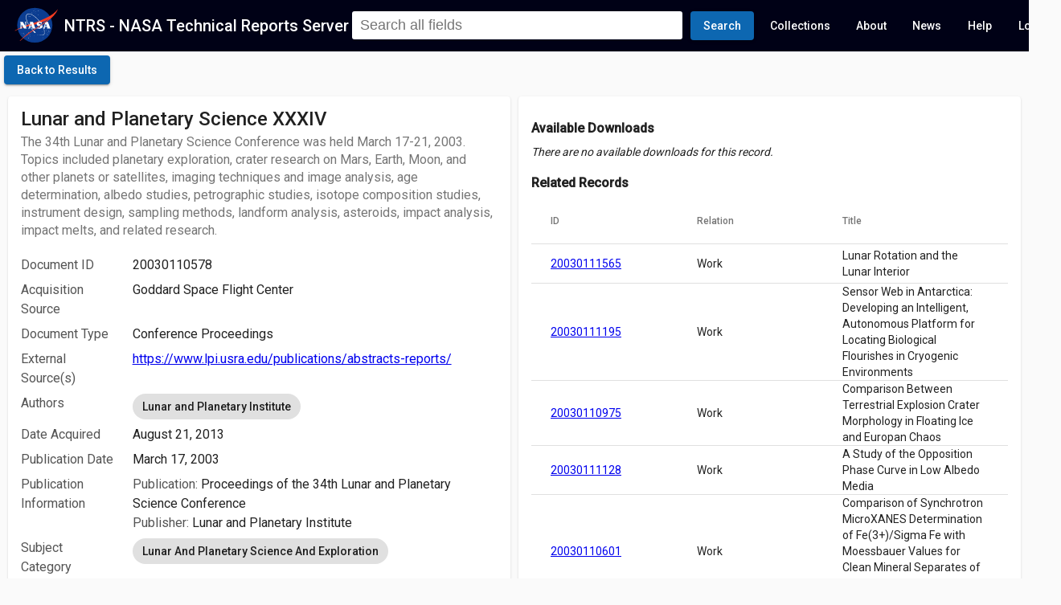

--- FILE ---
content_type: text/html; charset=utf-8
request_url: https://ntrs.nasa.gov/citations/20030110578
body_size: 36648
content:
<!DOCTYPE html><html lang="en"><head><link rel="preconnect" href="https://fonts.gstatic.com" crossorigin="">
  <meta charset="utf-8">
  <meta name="viewport" content="initial-scale=1.0, width=device-width">
  <meta name="google-site-verification" content="L96hBHCVhh7pYEsPVWJU4rgb7GmEl3iWgTIfTZsE0Lw">
  <title>Lunar and Planetary Science XXXIV - NASA Technical Reports Server (NTRS)</title>
  <meta name="description" content="The 34th Lunar and Planetary Science Conference was held March 17-21, 2003. Topics included planetary exploration, crater research on Mars, Earth, Moon, and other planets or satellites, imaging techniques and image analysis, age determination, albedo studies, petrographic studies, isotope composition studies, instrument design, sampling methods, landform analysis, asteroids, impact analysis, impact melts, and related research.">
  <base href="/">
  <meta name="viewport" content="width=device-width, initial-scale=1">
  <link rel="icon" type="image/x-icon" href="favicon.ico">
  <style type="text/css">@font-face{font-family:'Roboto';font-style:normal;font-weight:300;font-stretch:100%;font-display:swap;src:url(https://fonts.gstatic.com/s/roboto/v49/KFO7CnqEu92Fr1ME7kSn66aGLdTylUAMa3GUBHMdazTgWw.woff2) format('woff2');unicode-range:U+0460-052F, U+1C80-1C8A, U+20B4, U+2DE0-2DFF, U+A640-A69F, U+FE2E-FE2F;}@font-face{font-family:'Roboto';font-style:normal;font-weight:300;font-stretch:100%;font-display:swap;src:url(https://fonts.gstatic.com/s/roboto/v49/KFO7CnqEu92Fr1ME7kSn66aGLdTylUAMa3iUBHMdazTgWw.woff2) format('woff2');unicode-range:U+0301, U+0400-045F, U+0490-0491, U+04B0-04B1, U+2116;}@font-face{font-family:'Roboto';font-style:normal;font-weight:300;font-stretch:100%;font-display:swap;src:url(https://fonts.gstatic.com/s/roboto/v49/KFO7CnqEu92Fr1ME7kSn66aGLdTylUAMa3CUBHMdazTgWw.woff2) format('woff2');unicode-range:U+1F00-1FFF;}@font-face{font-family:'Roboto';font-style:normal;font-weight:300;font-stretch:100%;font-display:swap;src:url(https://fonts.gstatic.com/s/roboto/v49/KFO7CnqEu92Fr1ME7kSn66aGLdTylUAMa3-UBHMdazTgWw.woff2) format('woff2');unicode-range:U+0370-0377, U+037A-037F, U+0384-038A, U+038C, U+038E-03A1, U+03A3-03FF;}@font-face{font-family:'Roboto';font-style:normal;font-weight:300;font-stretch:100%;font-display:swap;src:url(https://fonts.gstatic.com/s/roboto/v49/KFO7CnqEu92Fr1ME7kSn66aGLdTylUAMawCUBHMdazTgWw.woff2) format('woff2');unicode-range:U+0302-0303, U+0305, U+0307-0308, U+0310, U+0312, U+0315, U+031A, U+0326-0327, U+032C, U+032F-0330, U+0332-0333, U+0338, U+033A, U+0346, U+034D, U+0391-03A1, U+03A3-03A9, U+03B1-03C9, U+03D1, U+03D5-03D6, U+03F0-03F1, U+03F4-03F5, U+2016-2017, U+2034-2038, U+203C, U+2040, U+2043, U+2047, U+2050, U+2057, U+205F, U+2070-2071, U+2074-208E, U+2090-209C, U+20D0-20DC, U+20E1, U+20E5-20EF, U+2100-2112, U+2114-2115, U+2117-2121, U+2123-214F, U+2190, U+2192, U+2194-21AE, U+21B0-21E5, U+21F1-21F2, U+21F4-2211, U+2213-2214, U+2216-22FF, U+2308-230B, U+2310, U+2319, U+231C-2321, U+2336-237A, U+237C, U+2395, U+239B-23B7, U+23D0, U+23DC-23E1, U+2474-2475, U+25AF, U+25B3, U+25B7, U+25BD, U+25C1, U+25CA, U+25CC, U+25FB, U+266D-266F, U+27C0-27FF, U+2900-2AFF, U+2B0E-2B11, U+2B30-2B4C, U+2BFE, U+3030, U+FF5B, U+FF5D, U+1D400-1D7FF, U+1EE00-1EEFF;}@font-face{font-family:'Roboto';font-style:normal;font-weight:300;font-stretch:100%;font-display:swap;src:url(https://fonts.gstatic.com/s/roboto/v49/KFO7CnqEu92Fr1ME7kSn66aGLdTylUAMaxKUBHMdazTgWw.woff2) format('woff2');unicode-range:U+0001-000C, U+000E-001F, U+007F-009F, U+20DD-20E0, U+20E2-20E4, U+2150-218F, U+2190, U+2192, U+2194-2199, U+21AF, U+21E6-21F0, U+21F3, U+2218-2219, U+2299, U+22C4-22C6, U+2300-243F, U+2440-244A, U+2460-24FF, U+25A0-27BF, U+2800-28FF, U+2921-2922, U+2981, U+29BF, U+29EB, U+2B00-2BFF, U+4DC0-4DFF, U+FFF9-FFFB, U+10140-1018E, U+10190-1019C, U+101A0, U+101D0-101FD, U+102E0-102FB, U+10E60-10E7E, U+1D2C0-1D2D3, U+1D2E0-1D37F, U+1F000-1F0FF, U+1F100-1F1AD, U+1F1E6-1F1FF, U+1F30D-1F30F, U+1F315, U+1F31C, U+1F31E, U+1F320-1F32C, U+1F336, U+1F378, U+1F37D, U+1F382, U+1F393-1F39F, U+1F3A7-1F3A8, U+1F3AC-1F3AF, U+1F3C2, U+1F3C4-1F3C6, U+1F3CA-1F3CE, U+1F3D4-1F3E0, U+1F3ED, U+1F3F1-1F3F3, U+1F3F5-1F3F7, U+1F408, U+1F415, U+1F41F, U+1F426, U+1F43F, U+1F441-1F442, U+1F444, U+1F446-1F449, U+1F44C-1F44E, U+1F453, U+1F46A, U+1F47D, U+1F4A3, U+1F4B0, U+1F4B3, U+1F4B9, U+1F4BB, U+1F4BF, U+1F4C8-1F4CB, U+1F4D6, U+1F4DA, U+1F4DF, U+1F4E3-1F4E6, U+1F4EA-1F4ED, U+1F4F7, U+1F4F9-1F4FB, U+1F4FD-1F4FE, U+1F503, U+1F507-1F50B, U+1F50D, U+1F512-1F513, U+1F53E-1F54A, U+1F54F-1F5FA, U+1F610, U+1F650-1F67F, U+1F687, U+1F68D, U+1F691, U+1F694, U+1F698, U+1F6AD, U+1F6B2, U+1F6B9-1F6BA, U+1F6BC, U+1F6C6-1F6CF, U+1F6D3-1F6D7, U+1F6E0-1F6EA, U+1F6F0-1F6F3, U+1F6F7-1F6FC, U+1F700-1F7FF, U+1F800-1F80B, U+1F810-1F847, U+1F850-1F859, U+1F860-1F887, U+1F890-1F8AD, U+1F8B0-1F8BB, U+1F8C0-1F8C1, U+1F900-1F90B, U+1F93B, U+1F946, U+1F984, U+1F996, U+1F9E9, U+1FA00-1FA6F, U+1FA70-1FA7C, U+1FA80-1FA89, U+1FA8F-1FAC6, U+1FACE-1FADC, U+1FADF-1FAE9, U+1FAF0-1FAF8, U+1FB00-1FBFF;}@font-face{font-family:'Roboto';font-style:normal;font-weight:300;font-stretch:100%;font-display:swap;src:url(https://fonts.gstatic.com/s/roboto/v49/KFO7CnqEu92Fr1ME7kSn66aGLdTylUAMa3OUBHMdazTgWw.woff2) format('woff2');unicode-range:U+0102-0103, U+0110-0111, U+0128-0129, U+0168-0169, U+01A0-01A1, U+01AF-01B0, U+0300-0301, U+0303-0304, U+0308-0309, U+0323, U+0329, U+1EA0-1EF9, U+20AB;}@font-face{font-family:'Roboto';font-style:normal;font-weight:300;font-stretch:100%;font-display:swap;src:url(https://fonts.gstatic.com/s/roboto/v49/KFO7CnqEu92Fr1ME7kSn66aGLdTylUAMa3KUBHMdazTgWw.woff2) format('woff2');unicode-range:U+0100-02BA, U+02BD-02C5, U+02C7-02CC, U+02CE-02D7, U+02DD-02FF, U+0304, U+0308, U+0329, U+1D00-1DBF, U+1E00-1E9F, U+1EF2-1EFF, U+2020, U+20A0-20AB, U+20AD-20C0, U+2113, U+2C60-2C7F, U+A720-A7FF;}@font-face{font-family:'Roboto';font-style:normal;font-weight:300;font-stretch:100%;font-display:swap;src:url(https://fonts.gstatic.com/s/roboto/v49/KFO7CnqEu92Fr1ME7kSn66aGLdTylUAMa3yUBHMdazQ.woff2) format('woff2');unicode-range:U+0000-00FF, U+0131, U+0152-0153, U+02BB-02BC, U+02C6, U+02DA, U+02DC, U+0304, U+0308, U+0329, U+2000-206F, U+20AC, U+2122, U+2191, U+2193, U+2212, U+2215, U+FEFF, U+FFFD;}@font-face{font-family:'Roboto';font-style:normal;font-weight:400;font-stretch:100%;font-display:swap;src:url(https://fonts.gstatic.com/s/roboto/v49/KFO7CnqEu92Fr1ME7kSn66aGLdTylUAMa3GUBHMdazTgWw.woff2) format('woff2');unicode-range:U+0460-052F, U+1C80-1C8A, U+20B4, U+2DE0-2DFF, U+A640-A69F, U+FE2E-FE2F;}@font-face{font-family:'Roboto';font-style:normal;font-weight:400;font-stretch:100%;font-display:swap;src:url(https://fonts.gstatic.com/s/roboto/v49/KFO7CnqEu92Fr1ME7kSn66aGLdTylUAMa3iUBHMdazTgWw.woff2) format('woff2');unicode-range:U+0301, U+0400-045F, U+0490-0491, U+04B0-04B1, U+2116;}@font-face{font-family:'Roboto';font-style:normal;font-weight:400;font-stretch:100%;font-display:swap;src:url(https://fonts.gstatic.com/s/roboto/v49/KFO7CnqEu92Fr1ME7kSn66aGLdTylUAMa3CUBHMdazTgWw.woff2) format('woff2');unicode-range:U+1F00-1FFF;}@font-face{font-family:'Roboto';font-style:normal;font-weight:400;font-stretch:100%;font-display:swap;src:url(https://fonts.gstatic.com/s/roboto/v49/KFO7CnqEu92Fr1ME7kSn66aGLdTylUAMa3-UBHMdazTgWw.woff2) format('woff2');unicode-range:U+0370-0377, U+037A-037F, U+0384-038A, U+038C, U+038E-03A1, U+03A3-03FF;}@font-face{font-family:'Roboto';font-style:normal;font-weight:400;font-stretch:100%;font-display:swap;src:url(https://fonts.gstatic.com/s/roboto/v49/KFO7CnqEu92Fr1ME7kSn66aGLdTylUAMawCUBHMdazTgWw.woff2) format('woff2');unicode-range:U+0302-0303, U+0305, U+0307-0308, U+0310, U+0312, U+0315, U+031A, U+0326-0327, U+032C, U+032F-0330, U+0332-0333, U+0338, U+033A, U+0346, U+034D, U+0391-03A1, U+03A3-03A9, U+03B1-03C9, U+03D1, U+03D5-03D6, U+03F0-03F1, U+03F4-03F5, U+2016-2017, U+2034-2038, U+203C, U+2040, U+2043, U+2047, U+2050, U+2057, U+205F, U+2070-2071, U+2074-208E, U+2090-209C, U+20D0-20DC, U+20E1, U+20E5-20EF, U+2100-2112, U+2114-2115, U+2117-2121, U+2123-214F, U+2190, U+2192, U+2194-21AE, U+21B0-21E5, U+21F1-21F2, U+21F4-2211, U+2213-2214, U+2216-22FF, U+2308-230B, U+2310, U+2319, U+231C-2321, U+2336-237A, U+237C, U+2395, U+239B-23B7, U+23D0, U+23DC-23E1, U+2474-2475, U+25AF, U+25B3, U+25B7, U+25BD, U+25C1, U+25CA, U+25CC, U+25FB, U+266D-266F, U+27C0-27FF, U+2900-2AFF, U+2B0E-2B11, U+2B30-2B4C, U+2BFE, U+3030, U+FF5B, U+FF5D, U+1D400-1D7FF, U+1EE00-1EEFF;}@font-face{font-family:'Roboto';font-style:normal;font-weight:400;font-stretch:100%;font-display:swap;src:url(https://fonts.gstatic.com/s/roboto/v49/KFO7CnqEu92Fr1ME7kSn66aGLdTylUAMaxKUBHMdazTgWw.woff2) format('woff2');unicode-range:U+0001-000C, U+000E-001F, U+007F-009F, U+20DD-20E0, U+20E2-20E4, U+2150-218F, U+2190, U+2192, U+2194-2199, U+21AF, U+21E6-21F0, U+21F3, U+2218-2219, U+2299, U+22C4-22C6, U+2300-243F, U+2440-244A, U+2460-24FF, U+25A0-27BF, U+2800-28FF, U+2921-2922, U+2981, U+29BF, U+29EB, U+2B00-2BFF, U+4DC0-4DFF, U+FFF9-FFFB, U+10140-1018E, U+10190-1019C, U+101A0, U+101D0-101FD, U+102E0-102FB, U+10E60-10E7E, U+1D2C0-1D2D3, U+1D2E0-1D37F, U+1F000-1F0FF, U+1F100-1F1AD, U+1F1E6-1F1FF, U+1F30D-1F30F, U+1F315, U+1F31C, U+1F31E, U+1F320-1F32C, U+1F336, U+1F378, U+1F37D, U+1F382, U+1F393-1F39F, U+1F3A7-1F3A8, U+1F3AC-1F3AF, U+1F3C2, U+1F3C4-1F3C6, U+1F3CA-1F3CE, U+1F3D4-1F3E0, U+1F3ED, U+1F3F1-1F3F3, U+1F3F5-1F3F7, U+1F408, U+1F415, U+1F41F, U+1F426, U+1F43F, U+1F441-1F442, U+1F444, U+1F446-1F449, U+1F44C-1F44E, U+1F453, U+1F46A, U+1F47D, U+1F4A3, U+1F4B0, U+1F4B3, U+1F4B9, U+1F4BB, U+1F4BF, U+1F4C8-1F4CB, U+1F4D6, U+1F4DA, U+1F4DF, U+1F4E3-1F4E6, U+1F4EA-1F4ED, U+1F4F7, U+1F4F9-1F4FB, U+1F4FD-1F4FE, U+1F503, U+1F507-1F50B, U+1F50D, U+1F512-1F513, U+1F53E-1F54A, U+1F54F-1F5FA, U+1F610, U+1F650-1F67F, U+1F687, U+1F68D, U+1F691, U+1F694, U+1F698, U+1F6AD, U+1F6B2, U+1F6B9-1F6BA, U+1F6BC, U+1F6C6-1F6CF, U+1F6D3-1F6D7, U+1F6E0-1F6EA, U+1F6F0-1F6F3, U+1F6F7-1F6FC, U+1F700-1F7FF, U+1F800-1F80B, U+1F810-1F847, U+1F850-1F859, U+1F860-1F887, U+1F890-1F8AD, U+1F8B0-1F8BB, U+1F8C0-1F8C1, U+1F900-1F90B, U+1F93B, U+1F946, U+1F984, U+1F996, U+1F9E9, U+1FA00-1FA6F, U+1FA70-1FA7C, U+1FA80-1FA89, U+1FA8F-1FAC6, U+1FACE-1FADC, U+1FADF-1FAE9, U+1FAF0-1FAF8, U+1FB00-1FBFF;}@font-face{font-family:'Roboto';font-style:normal;font-weight:400;font-stretch:100%;font-display:swap;src:url(https://fonts.gstatic.com/s/roboto/v49/KFO7CnqEu92Fr1ME7kSn66aGLdTylUAMa3OUBHMdazTgWw.woff2) format('woff2');unicode-range:U+0102-0103, U+0110-0111, U+0128-0129, U+0168-0169, U+01A0-01A1, U+01AF-01B0, U+0300-0301, U+0303-0304, U+0308-0309, U+0323, U+0329, U+1EA0-1EF9, U+20AB;}@font-face{font-family:'Roboto';font-style:normal;font-weight:400;font-stretch:100%;font-display:swap;src:url(https://fonts.gstatic.com/s/roboto/v49/KFO7CnqEu92Fr1ME7kSn66aGLdTylUAMa3KUBHMdazTgWw.woff2) format('woff2');unicode-range:U+0100-02BA, U+02BD-02C5, U+02C7-02CC, U+02CE-02D7, U+02DD-02FF, U+0304, U+0308, U+0329, U+1D00-1DBF, U+1E00-1E9F, U+1EF2-1EFF, U+2020, U+20A0-20AB, U+20AD-20C0, U+2113, U+2C60-2C7F, U+A720-A7FF;}@font-face{font-family:'Roboto';font-style:normal;font-weight:400;font-stretch:100%;font-display:swap;src:url(https://fonts.gstatic.com/s/roboto/v49/KFO7CnqEu92Fr1ME7kSn66aGLdTylUAMa3yUBHMdazQ.woff2) format('woff2');unicode-range:U+0000-00FF, U+0131, U+0152-0153, U+02BB-02BC, U+02C6, U+02DA, U+02DC, U+0304, U+0308, U+0329, U+2000-206F, U+20AC, U+2122, U+2191, U+2193, U+2212, U+2215, U+FEFF, U+FFFD;}@font-face{font-family:'Roboto';font-style:normal;font-weight:500;font-stretch:100%;font-display:swap;src:url(https://fonts.gstatic.com/s/roboto/v49/KFO7CnqEu92Fr1ME7kSn66aGLdTylUAMa3GUBHMdazTgWw.woff2) format('woff2');unicode-range:U+0460-052F, U+1C80-1C8A, U+20B4, U+2DE0-2DFF, U+A640-A69F, U+FE2E-FE2F;}@font-face{font-family:'Roboto';font-style:normal;font-weight:500;font-stretch:100%;font-display:swap;src:url(https://fonts.gstatic.com/s/roboto/v49/KFO7CnqEu92Fr1ME7kSn66aGLdTylUAMa3iUBHMdazTgWw.woff2) format('woff2');unicode-range:U+0301, U+0400-045F, U+0490-0491, U+04B0-04B1, U+2116;}@font-face{font-family:'Roboto';font-style:normal;font-weight:500;font-stretch:100%;font-display:swap;src:url(https://fonts.gstatic.com/s/roboto/v49/KFO7CnqEu92Fr1ME7kSn66aGLdTylUAMa3CUBHMdazTgWw.woff2) format('woff2');unicode-range:U+1F00-1FFF;}@font-face{font-family:'Roboto';font-style:normal;font-weight:500;font-stretch:100%;font-display:swap;src:url(https://fonts.gstatic.com/s/roboto/v49/KFO7CnqEu92Fr1ME7kSn66aGLdTylUAMa3-UBHMdazTgWw.woff2) format('woff2');unicode-range:U+0370-0377, U+037A-037F, U+0384-038A, U+038C, U+038E-03A1, U+03A3-03FF;}@font-face{font-family:'Roboto';font-style:normal;font-weight:500;font-stretch:100%;font-display:swap;src:url(https://fonts.gstatic.com/s/roboto/v49/KFO7CnqEu92Fr1ME7kSn66aGLdTylUAMawCUBHMdazTgWw.woff2) format('woff2');unicode-range:U+0302-0303, U+0305, U+0307-0308, U+0310, U+0312, U+0315, U+031A, U+0326-0327, U+032C, U+032F-0330, U+0332-0333, U+0338, U+033A, U+0346, U+034D, U+0391-03A1, U+03A3-03A9, U+03B1-03C9, U+03D1, U+03D5-03D6, U+03F0-03F1, U+03F4-03F5, U+2016-2017, U+2034-2038, U+203C, U+2040, U+2043, U+2047, U+2050, U+2057, U+205F, U+2070-2071, U+2074-208E, U+2090-209C, U+20D0-20DC, U+20E1, U+20E5-20EF, U+2100-2112, U+2114-2115, U+2117-2121, U+2123-214F, U+2190, U+2192, U+2194-21AE, U+21B0-21E5, U+21F1-21F2, U+21F4-2211, U+2213-2214, U+2216-22FF, U+2308-230B, U+2310, U+2319, U+231C-2321, U+2336-237A, U+237C, U+2395, U+239B-23B7, U+23D0, U+23DC-23E1, U+2474-2475, U+25AF, U+25B3, U+25B7, U+25BD, U+25C1, U+25CA, U+25CC, U+25FB, U+266D-266F, U+27C0-27FF, U+2900-2AFF, U+2B0E-2B11, U+2B30-2B4C, U+2BFE, U+3030, U+FF5B, U+FF5D, U+1D400-1D7FF, U+1EE00-1EEFF;}@font-face{font-family:'Roboto';font-style:normal;font-weight:500;font-stretch:100%;font-display:swap;src:url(https://fonts.gstatic.com/s/roboto/v49/KFO7CnqEu92Fr1ME7kSn66aGLdTylUAMaxKUBHMdazTgWw.woff2) format('woff2');unicode-range:U+0001-000C, U+000E-001F, U+007F-009F, U+20DD-20E0, U+20E2-20E4, U+2150-218F, U+2190, U+2192, U+2194-2199, U+21AF, U+21E6-21F0, U+21F3, U+2218-2219, U+2299, U+22C4-22C6, U+2300-243F, U+2440-244A, U+2460-24FF, U+25A0-27BF, U+2800-28FF, U+2921-2922, U+2981, U+29BF, U+29EB, U+2B00-2BFF, U+4DC0-4DFF, U+FFF9-FFFB, U+10140-1018E, U+10190-1019C, U+101A0, U+101D0-101FD, U+102E0-102FB, U+10E60-10E7E, U+1D2C0-1D2D3, U+1D2E0-1D37F, U+1F000-1F0FF, U+1F100-1F1AD, U+1F1E6-1F1FF, U+1F30D-1F30F, U+1F315, U+1F31C, U+1F31E, U+1F320-1F32C, U+1F336, U+1F378, U+1F37D, U+1F382, U+1F393-1F39F, U+1F3A7-1F3A8, U+1F3AC-1F3AF, U+1F3C2, U+1F3C4-1F3C6, U+1F3CA-1F3CE, U+1F3D4-1F3E0, U+1F3ED, U+1F3F1-1F3F3, U+1F3F5-1F3F7, U+1F408, U+1F415, U+1F41F, U+1F426, U+1F43F, U+1F441-1F442, U+1F444, U+1F446-1F449, U+1F44C-1F44E, U+1F453, U+1F46A, U+1F47D, U+1F4A3, U+1F4B0, U+1F4B3, U+1F4B9, U+1F4BB, U+1F4BF, U+1F4C8-1F4CB, U+1F4D6, U+1F4DA, U+1F4DF, U+1F4E3-1F4E6, U+1F4EA-1F4ED, U+1F4F7, U+1F4F9-1F4FB, U+1F4FD-1F4FE, U+1F503, U+1F507-1F50B, U+1F50D, U+1F512-1F513, U+1F53E-1F54A, U+1F54F-1F5FA, U+1F610, U+1F650-1F67F, U+1F687, U+1F68D, U+1F691, U+1F694, U+1F698, U+1F6AD, U+1F6B2, U+1F6B9-1F6BA, U+1F6BC, U+1F6C6-1F6CF, U+1F6D3-1F6D7, U+1F6E0-1F6EA, U+1F6F0-1F6F3, U+1F6F7-1F6FC, U+1F700-1F7FF, U+1F800-1F80B, U+1F810-1F847, U+1F850-1F859, U+1F860-1F887, U+1F890-1F8AD, U+1F8B0-1F8BB, U+1F8C0-1F8C1, U+1F900-1F90B, U+1F93B, U+1F946, U+1F984, U+1F996, U+1F9E9, U+1FA00-1FA6F, U+1FA70-1FA7C, U+1FA80-1FA89, U+1FA8F-1FAC6, U+1FACE-1FADC, U+1FADF-1FAE9, U+1FAF0-1FAF8, U+1FB00-1FBFF;}@font-face{font-family:'Roboto';font-style:normal;font-weight:500;font-stretch:100%;font-display:swap;src:url(https://fonts.gstatic.com/s/roboto/v49/KFO7CnqEu92Fr1ME7kSn66aGLdTylUAMa3OUBHMdazTgWw.woff2) format('woff2');unicode-range:U+0102-0103, U+0110-0111, U+0128-0129, U+0168-0169, U+01A0-01A1, U+01AF-01B0, U+0300-0301, U+0303-0304, U+0308-0309, U+0323, U+0329, U+1EA0-1EF9, U+20AB;}@font-face{font-family:'Roboto';font-style:normal;font-weight:500;font-stretch:100%;font-display:swap;src:url(https://fonts.gstatic.com/s/roboto/v49/KFO7CnqEu92Fr1ME7kSn66aGLdTylUAMa3KUBHMdazTgWw.woff2) format('woff2');unicode-range:U+0100-02BA, U+02BD-02C5, U+02C7-02CC, U+02CE-02D7, U+02DD-02FF, U+0304, U+0308, U+0329, U+1D00-1DBF, U+1E00-1E9F, U+1EF2-1EFF, U+2020, U+20A0-20AB, U+20AD-20C0, U+2113, U+2C60-2C7F, U+A720-A7FF;}@font-face{font-family:'Roboto';font-style:normal;font-weight:500;font-stretch:100%;font-display:swap;src:url(https://fonts.gstatic.com/s/roboto/v49/KFO7CnqEu92Fr1ME7kSn66aGLdTylUAMa3yUBHMdazQ.woff2) format('woff2');unicode-range:U+0000-00FF, U+0131, U+0152-0153, U+02BB-02BC, U+02C6, U+02DA, U+02DC, U+0304, U+0308, U+0329, U+2000-206F, U+20AC, U+2122, U+2191, U+2193, U+2212, U+2215, U+FEFF, U+FFFD;}</style>
  <style type="text/css">@font-face{font-family:'Material Icons';font-style:normal;font-weight:400;font-display:block;src:url(https://fonts.gstatic.com/s/materialicons/v145/flUhRq6tzZclQEJ-Vdg-IuiaDsNcIhQ8tQ.woff2) format('woff2');}.material-icons{font-family:'Material Icons';font-weight:normal;font-style:normal;font-size:24px;line-height:1;letter-spacing:normal;text-transform:none;display:inline-block;white-space:nowrap;word-wrap:normal;direction:ltr;-webkit-font-feature-settings:'liga';-webkit-font-smoothing:antialiased;}</style>

<style>html{height:100%;width:100%}body{margin:0;height:100%;width:100%;font-family:Roboto,Helvetica Neue Light,Helvetica Neue,Helvetica,Arial,Lucida Grande,sans-serif;overflow:auto}app-root{height:100%}.mat-typography{font:400 14px/20px Roboto,Helvetica Neue,sans-serif;letter-spacing:normal}.mat-app-background{background-color:#fafafa;color:#000000de}</style><style>html{height:100%;width:100%}body{margin:0;height:100%;width:100%;font-family:Roboto,Helvetica Neue Light,Helvetica Neue,Helvetica,Arial,Lucida Grande,sans-serif;overflow:auto}app-root{height:100%}.mat-typography h2{font:500 20px/32px Roboto,Helvetica Neue,sans-serif;letter-spacing:normal;margin:0 0 16px}.mat-typography h3{font:400 16px/28px Roboto,Helvetica Neue,sans-serif;letter-spacing:normal;margin:0 0 16px}.mat-typography{font:400 14px/20px Roboto,Helvetica Neue,sans-serif;letter-spacing:normal}.mat-button,.mat-raised-button,.mat-icon-button{font-family:Roboto,Helvetica Neue,sans-serif;font-size:14px;font-weight:500}.mat-card{font-family:Roboto,Helvetica Neue,sans-serif}.mat-card-title{font-size:24px;font-weight:500}.mat-card-subtitle,.mat-card-content{font-size:14px}.mat-chip{font-size:14px;font-weight:500}.mat-table{font-family:Roboto,Helvetica Neue,sans-serif}.mat-header-cell{font-size:12px;font-weight:500}.mat-cell{font-size:14px}.mat-toolbar,.mat-toolbar h2{font:500 20px/32px Roboto,Helvetica Neue,sans-serif;letter-spacing:normal;margin:0}.mat-ripple{overflow:hidden;position:relative}.mat-ripple:not(:empty){transform:translateZ(0)}.mat-focus-indicator{position:relative}.mat-focus-indicator:before{inset:0;position:absolute;box-sizing:border-box;pointer-events:none;display:none;display:var(--mat-focus-indicator-display, none);border:3px solid transparent;border:var(--mat-focus-indicator-border-width, 3px) var(--mat-focus-indicator-border-style, solid) var(--mat-focus-indicator-border-color, transparent);border-radius:4px;border-radius:var(--mat-focus-indicator-border-radius, 4px)}.mat-focus-indicator:focus:before{content:""}.mat-app-background{background-color:#fafafa;color:#000000de}.mat-button,.mat-icon-button{color:inherit;background:transparent}.mat-button-focus-overlay{background:black}.mat-raised-button{color:#000000de;background-color:#fff}.mat-raised-button.mat-primary{color:#fff}.mat-raised-button.mat-primary{background-color:#0d67b1}.mat-raised-button:not([class*=mat-elevation-z]){box-shadow:0 3px 1px -2px #0003,0 2px 2px #00000024,0 1px 5px #0000001f}.mat-raised-button:not(.mat-button-disabled):active:not([class*=mat-elevation-z]){box-shadow:0 5px 5px -3px #0003,0 8px 10px 1px #00000024,0 3px 14px 2px #0000001f}.mat-card{background:white;color:#000000de}.mat-card:not([class*=mat-elevation-z]){box-shadow:0 2px 1px -1px #0003,0 1px 1px #00000024,0 1px 3px #0000001f}.mat-card-subtitle{color:#0000008a}.mat-chip.mat-standard-chip{background-color:#e0e0e0;color:#000000de}.mat-chip.mat-standard-chip:not(.mat-chip-disabled):active{box-shadow:0 3px 3px -2px #0003,0 3px 4px #00000024,0 1px 8px #0000001f}.mat-chip.mat-standard-chip:after{background:black}.mat-table{background:white}mat-header-row,mat-row{background:inherit}mat-row,mat-header-row{border-bottom-color:#0000001f}.mat-header-cell{color:#0000008a}.mat-cell{color:#000000de}.mat-divider{border-top-color:#0000001f}.mat-toolbar{background:whitesmoke;color:#000000de}.mat-toolbar.mat-primary{background:#000116;color:#fff}.mat-toolbar-multiple-rows{min-height:64px}.mat-toolbar-row{height:64px}@media (max-width: 599px){.mat-toolbar-multiple-rows{min-height:56px}.mat-toolbar-row{height:56px}}</style><link rel="stylesheet" href="styles.84a57681cd7605d7.css" media="print" onload="this.media='all'"><noscript><link rel="stylesheet" href="styles.84a57681cd7605d7.css"></noscript><style ng-transition="serverApp">.title-area[_ngcontent-sc122]{cursor:pointer;color:#fff;text-decoration:none}.app-content[_ngcontent-sc122]{max-height:100%;max-width:100%;overflow:auto}  .hlt1{font-style:normal;background:#FFFFCD}.cui-notice[_ngcontent-sc122]{background:#96bbbb;font-size:12px;text-align:center;max-height:24px}.cui-notice[_ngcontent-sc122]   p[_ngcontent-sc122]{padding:2px 0;margin:0}.announcements[_ngcontent-sc122]{background:#0d67b1;font-size:14px;display:flex;box-sizing:border-box;padding:5px 16px;width:100%;flex-direction:row;align-items:center;color:#fff;font-weight:500}.announcements[_ngcontent-sc122]   p[_ngcontent-sc122]{margin:2px 0}@media (max-width: 768px){.announcements[_ngcontent-sc122]   p[_ngcontent-sc122]{font-size:12px;line-height:12px;white-space:normal}}.announcements[_ngcontent-sc122]   p[_ngcontent-sc122]   a[_ngcontent-sc122]{color:#fff}.announcements[_ngcontent-sc122]   p[_ngcontent-sc122]   a[_ngcontent-sc122]:hover{color:#bbb}.pubspace-banner[_ngcontent-sc122]{background-color:#75b8d2;color:#fff;padding:10px}.pubspace-banner[_ngcontent-sc122]   .pub-link[_ngcontent-sc122]{margin-bottom:0}.pubspace-banner[_ngcontent-sc122]   .pub-link[_ngcontent-sc122]   a[_ngcontent-sc122]{text-decoration:none;color:inherit}.pubspace-banner[_ngcontent-sc122]   .pub-link[_ngcontent-sc122]   a[_ngcontent-sc122]:hover{color:#e0e0e0}  .mat-chip.mat-standard-chip.source-chorus,   .active .count-container .count.source-chorus{background-color:#96bbbb!important;color:#000!important;border:none}  .mat-chip.mat-standard-chip.source-jpl,   .active .count-container .count.source-jpl{background-color:#9696bb!important;color:#000!important;border:none}  .mat-chip.mat-standard-chip.source-next_source_name_5,   .active .count-container .count.source-next_source_name_5{background-color:#e5b181!important;color:#000!important;border:none}  .mat-chip.mat-standard-chip.source-next_source_name_4,   .active .count-container .count.source-next_source_name_4{background-color:#daedbd!important;color:#000!important;border:none}  .mat-chip.mat-standard-chip.source-next_source_name_3,   .active .count-container .count.source-next_source_name_3{background-color:#5a0b4d!important;color:#000!important;border:none}  .mat-chip.mat-standard-chip.source-next_source_name_2,   .active .count-container .count.source-next_source_name_2{background-color:#e1bbc9!important;color:#000!important;border:none}  .mat-chip.mat-standard-chip.source-next_source_name_1,   .active .count-container .count.source-next_source_name_1{background-color:#482728!important;color:#000!important;border:none}</style><style ng-transition="serverApp">.cdk-high-contrast-active .mat-toolbar{outline:solid 1px}.mat-toolbar-row,.mat-toolbar-single-row{display:flex;box-sizing:border-box;padding:0 16px;width:100%;flex-direction:row;align-items:center;white-space:nowrap}.mat-toolbar-multiple-rows{display:flex;box-sizing:border-box;flex-direction:column;width:100%}</style><style ng-transition="serverApp">.mat-button .mat-button-focus-overlay,.mat-icon-button .mat-button-focus-overlay{opacity:0}.mat-button:hover:not(.mat-button-disabled) .mat-button-focus-overlay,.mat-stroked-button:hover:not(.mat-button-disabled) .mat-button-focus-overlay{opacity:.04}@media(hover: none){.mat-button:hover:not(.mat-button-disabled) .mat-button-focus-overlay,.mat-stroked-button:hover:not(.mat-button-disabled) .mat-button-focus-overlay{opacity:0}}.mat-button,.mat-icon-button,.mat-stroked-button,.mat-flat-button{box-sizing:border-box;position:relative;-webkit-user-select:none;user-select:none;cursor:pointer;outline:none;border:none;-webkit-tap-highlight-color:rgba(0,0,0,0);display:inline-block;white-space:nowrap;text-decoration:none;vertical-align:baseline;text-align:center;margin:0;min-width:64px;line-height:36px;padding:0 16px;border-radius:4px;overflow:visible}.mat-button::-moz-focus-inner,.mat-icon-button::-moz-focus-inner,.mat-stroked-button::-moz-focus-inner,.mat-flat-button::-moz-focus-inner{border:0}.mat-button.mat-button-disabled,.mat-icon-button.mat-button-disabled,.mat-stroked-button.mat-button-disabled,.mat-flat-button.mat-button-disabled{cursor:default}.mat-button.cdk-keyboard-focused .mat-button-focus-overlay,.mat-button.cdk-program-focused .mat-button-focus-overlay,.mat-icon-button.cdk-keyboard-focused .mat-button-focus-overlay,.mat-icon-button.cdk-program-focused .mat-button-focus-overlay,.mat-stroked-button.cdk-keyboard-focused .mat-button-focus-overlay,.mat-stroked-button.cdk-program-focused .mat-button-focus-overlay,.mat-flat-button.cdk-keyboard-focused .mat-button-focus-overlay,.mat-flat-button.cdk-program-focused .mat-button-focus-overlay{opacity:.12}.mat-button::-moz-focus-inner,.mat-icon-button::-moz-focus-inner,.mat-stroked-button::-moz-focus-inner,.mat-flat-button::-moz-focus-inner{border:0}.mat-raised-button{box-sizing:border-box;position:relative;-webkit-user-select:none;user-select:none;cursor:pointer;outline:none;border:none;-webkit-tap-highlight-color:rgba(0,0,0,0);display:inline-block;white-space:nowrap;text-decoration:none;vertical-align:baseline;text-align:center;margin:0;min-width:64px;line-height:36px;padding:0 16px;border-radius:4px;overflow:visible;transform:translate3d(0, 0, 0);transition:background 400ms cubic-bezier(0.25, 0.8, 0.25, 1),box-shadow 280ms cubic-bezier(0.4, 0, 0.2, 1)}.mat-raised-button::-moz-focus-inner{border:0}.mat-raised-button.mat-button-disabled{cursor:default}.mat-raised-button.cdk-keyboard-focused .mat-button-focus-overlay,.mat-raised-button.cdk-program-focused .mat-button-focus-overlay{opacity:.12}.mat-raised-button::-moz-focus-inner{border:0}.mat-raised-button._mat-animation-noopable{transition:none !important;animation:none !important}.mat-stroked-button{border:1px solid currentColor;padding:0 15px;line-height:34px}.mat-stroked-button .mat-button-ripple.mat-ripple,.mat-stroked-button .mat-button-focus-overlay{top:-1px;left:-1px;right:-1px;bottom:-1px}.mat-fab{box-sizing:border-box;position:relative;-webkit-user-select:none;user-select:none;cursor:pointer;outline:none;border:none;-webkit-tap-highlight-color:rgba(0,0,0,0);display:inline-block;white-space:nowrap;text-decoration:none;vertical-align:baseline;text-align:center;margin:0;min-width:64px;line-height:36px;padding:0 16px;border-radius:4px;overflow:visible;transform:translate3d(0, 0, 0);transition:background 400ms cubic-bezier(0.25, 0.8, 0.25, 1),box-shadow 280ms cubic-bezier(0.4, 0, 0.2, 1);min-width:0;border-radius:50%;width:56px;height:56px;padding:0;flex-shrink:0}.mat-fab::-moz-focus-inner{border:0}.mat-fab.mat-button-disabled{cursor:default}.mat-fab.cdk-keyboard-focused .mat-button-focus-overlay,.mat-fab.cdk-program-focused .mat-button-focus-overlay{opacity:.12}.mat-fab::-moz-focus-inner{border:0}.mat-fab._mat-animation-noopable{transition:none !important;animation:none !important}.mat-fab .mat-button-wrapper{padding:16px 0;display:inline-block;line-height:24px}.mat-mini-fab{box-sizing:border-box;position:relative;-webkit-user-select:none;user-select:none;cursor:pointer;outline:none;border:none;-webkit-tap-highlight-color:rgba(0,0,0,0);display:inline-block;white-space:nowrap;text-decoration:none;vertical-align:baseline;text-align:center;margin:0;min-width:64px;line-height:36px;padding:0 16px;border-radius:4px;overflow:visible;transform:translate3d(0, 0, 0);transition:background 400ms cubic-bezier(0.25, 0.8, 0.25, 1),box-shadow 280ms cubic-bezier(0.4, 0, 0.2, 1);min-width:0;border-radius:50%;width:40px;height:40px;padding:0;flex-shrink:0}.mat-mini-fab::-moz-focus-inner{border:0}.mat-mini-fab.mat-button-disabled{cursor:default}.mat-mini-fab.cdk-keyboard-focused .mat-button-focus-overlay,.mat-mini-fab.cdk-program-focused .mat-button-focus-overlay{opacity:.12}.mat-mini-fab::-moz-focus-inner{border:0}.mat-mini-fab._mat-animation-noopable{transition:none !important;animation:none !important}.mat-mini-fab .mat-button-wrapper{padding:8px 0;display:inline-block;line-height:24px}.mat-icon-button{padding:0;min-width:0;width:40px;height:40px;flex-shrink:0;line-height:40px;border-radius:50%}.mat-icon-button i,.mat-icon-button .mat-icon{line-height:24px}.mat-button-ripple.mat-ripple,.mat-button-focus-overlay{top:0;left:0;right:0;bottom:0;position:absolute;pointer-events:none;border-radius:inherit}.mat-button-ripple.mat-ripple:not(:empty){transform:translateZ(0)}.mat-button-focus-overlay{opacity:0;transition:opacity 200ms cubic-bezier(0.35, 0, 0.25, 1),background-color 200ms cubic-bezier(0.35, 0, 0.25, 1)}._mat-animation-noopable .mat-button-focus-overlay{transition:none}.mat-button-ripple-round{border-radius:50%;z-index:1}.mat-button .mat-button-wrapper>*,.mat-flat-button .mat-button-wrapper>*,.mat-stroked-button .mat-button-wrapper>*,.mat-raised-button .mat-button-wrapper>*,.mat-icon-button .mat-button-wrapper>*,.mat-fab .mat-button-wrapper>*,.mat-mini-fab .mat-button-wrapper>*{vertical-align:middle}.mat-form-field:not(.mat-form-field-appearance-legacy) .mat-form-field-prefix .mat-icon-button,.mat-form-field:not(.mat-form-field-appearance-legacy) .mat-form-field-suffix .mat-icon-button{display:inline-flex;justify-content:center;align-items:center;font-size:inherit;width:2.5em;height:2.5em}.mat-flat-button::before,.mat-raised-button::before,.mat-fab::before,.mat-mini-fab::before{margin:calc(calc(var(--mat-focus-indicator-border-width, 3px) + 2px) * -1)}.mat-stroked-button::before{margin:calc(calc(var(--mat-focus-indicator-border-width, 3px) + 3px) * -1)}.cdk-high-contrast-active .mat-button,.cdk-high-contrast-active .mat-flat-button,.cdk-high-contrast-active .mat-raised-button,.cdk-high-contrast-active .mat-icon-button,.cdk-high-contrast-active .mat-fab,.cdk-high-contrast-active .mat-mini-fab{outline:solid 1px}</style><style ng-transition="serverApp">.mat-icon{-webkit-user-select:none;user-select:none;background-repeat:no-repeat;display:inline-block;fill:currentColor;height:24px;width:24px;overflow:hidden}.mat-icon.mat-icon-inline{font-size:inherit;height:inherit;line-height:inherit;width:inherit}.mat-icon.mat-ligature-font[fontIcon]::before{content:attr(fontIcon)}[dir=rtl] .mat-icon-rtl-mirror{transform:scale(-1, 1)}.mat-form-field:not(.mat-form-field-appearance-legacy) .mat-form-field-prefix .mat-icon,.mat-form-field:not(.mat-form-field-appearance-legacy) .mat-form-field-suffix .mat-icon{display:block}.mat-form-field:not(.mat-form-field-appearance-legacy) .mat-form-field-prefix .mat-icon-button .mat-icon,.mat-form-field:not(.mat-form-field-appearance-legacy) .mat-form-field-suffix .mat-icon-button .mat-icon{margin:auto}</style><style ng-transition="serverApp">mat-menu{display:none}.mat-menu-panel{min-width:112px;max-width:280px;overflow:auto;-webkit-overflow-scrolling:touch;max-height:calc(100vh - 48px);border-radius:4px;outline:0;min-height:64px;position:relative}.mat-menu-panel.ng-animating{pointer-events:none}.cdk-high-contrast-active .mat-menu-panel{outline:solid 1px}.mat-menu-content:not(:empty){padding-top:8px;padding-bottom:8px}.mat-menu-item{-webkit-user-select:none;user-select:none;cursor:pointer;outline:none;border:none;-webkit-tap-highlight-color:rgba(0,0,0,0);white-space:nowrap;overflow:hidden;text-overflow:ellipsis;display:block;line-height:48px;height:48px;padding:0 16px;text-align:left;text-decoration:none;max-width:100%;position:relative}.mat-menu-item::-moz-focus-inner{border:0}.mat-menu-item[disabled]{cursor:default}[dir=rtl] .mat-menu-item{text-align:right}.mat-menu-item .mat-icon{margin-right:16px;vertical-align:middle}.mat-menu-item .mat-icon svg{vertical-align:top}[dir=rtl] .mat-menu-item .mat-icon{margin-left:16px;margin-right:0}.mat-menu-item[disabled]::after{display:block;position:absolute;content:"";top:0;left:0;bottom:0;right:0}.cdk-high-contrast-active .mat-menu-item{margin-top:1px}.mat-menu-item-submenu-trigger{padding-right:32px}[dir=rtl] .mat-menu-item-submenu-trigger{padding-right:16px;padding-left:32px}.mat-menu-submenu-icon{position:absolute;top:50%;right:16px;transform:translateY(-50%);width:5px;height:10px;fill:currentColor}[dir=rtl] .mat-menu-submenu-icon{right:auto;left:16px;transform:translateY(-50%) scaleX(-1)}.cdk-high-contrast-active .mat-menu-submenu-icon{fill:CanvasText}button.mat-menu-item{width:100%}.mat-menu-item .mat-menu-ripple{top:0;left:0;right:0;bottom:0;position:absolute;pointer-events:none}</style><style ng-transition="serverApp">.container[_ngcontent-sc121]{max-width:1300px;margin:0 auto;padding:30px;display:flex;align-items:start;justify-content:space-between}@media (max-width: 1027px){.container[_ngcontent-sc121]{min-height:270px;flex-direction:column;padding:10px 10%;justify-content:space-evenly}}footer.section[_ngcontent-sc121]{font-size:12px;color:#bababa;background-color:#323232}footer.section[_ngcontent-sc121]   .link-row[_ngcontent-sc121]{margin-bottom:6px}footer.section[_ngcontent-sc121]   a[_ngcontent-sc121]{color:#fff;text-decoration:none}footer.section[_ngcontent-sc121]   a[_ngcontent-sc121]:hover{text-decoration:underline}footer.section[_ngcontent-sc121]   .footer-contact-info[_ngcontent-sc121]{display:inline-block;position:relative;top:-4px;margin-right:10px;text-align:left;line-height:19px}</style><style ng-transition="serverApp">.simple-search[_ngcontent-sc103]{width:100%}.simple-search[_ngcontent-sc103]   input[_ngcontent-sc103]{background:white;border-radius:3px;line-height:30px;height:35px;width:100%;padding:0 10px;outline:none;vertical-align:bottom;text-align:inherit;border:none;font-size:18px}.simple-search[_ngcontent-sc103]   input[_ngcontent-sc103]:focus{border:none;outline:none}</style><style ng-transition="serverApp">.details-container[_ngcontent-sc253]{max-height:100%;max-width:100%;padding:10px;position:relative}.back-button[_ngcontent-sc253]{margin:5px}.pdf-preview[_ngcontent-sc253]{max-height:100%;margin-top:10px}.pdf-preview[_ngcontent-sc253]   pdf-viewer[_ngcontent-sc253]{max-height:calc(100% - 36px)}.loading[_ngcontent-sc253], .no-preview[_ngcontent-sc253] ~ span[_ngcontent-sc253]{font-size:18px;font-weight:700}.loading[_ngcontent-sc253]:not(:first-of-type), .no-preview[_ngcontent-sc253] ~ span[_ngcontent-sc253]:not(:first-of-type){margin-top:6px}.mat-icon.no-preview[_ngcontent-sc253]{font-size:275px;height:275px;width:275px}.related-records-container[_ngcontent-sc253]{margin-top:15px}.records-tables[_ngcontent-sc253]{max-height:50%;overflow-y:auto}.sub-header[_ngcontent-sc253]{font-weight:700;font-size:16px;margin-top:10px;margin-bottom:5px}.no-records-message[_ngcontent-sc253]{font-style:italic}.downloads-table[_ngcontent-sc253]   .mat-column-type[_ngcontent-sc253]{max-width:85px}.downloads-table[_ngcontent-sc253]   .mat-column-actions[_ngcontent-sc253]{max-width:175px;display:flex;justify-content:flex-end}.related-table[_ngcontent-sc253]   .mat-column-id[_ngcontent-sc253]{max-width:225px}.related-table[_ngcontent-sc253]   .mat-column-type[_ngcontent-sc253]{max-width:200px}.downloads-table[_ngcontent-sc253]   mat-row[_ngcontent-sc253]:last-of-type, .related-table[_ngcontent-sc253]   mat-row[_ngcontent-sc253]:last-of-type{border-bottom:none}</style><style ng-transition="serverApp">.mat-card-title[_ngcontent-sc170]{line-height:24px;margin-bottom:10px}.mat-card-title[_ngcontent-sc170]   .capitalize-title[_ngcontent-sc170]{text-transform:capitalize}h3[_ngcontent-sc170]{margin:24px 0 0}.detail-row[_ngcontent-sc170]{line-height:24px;font-size:16px;margin-bottom:7px}.detail-row[_ngcontent-sc170]   mat-chip[_ngcontent-sc170]:hover{cursor:pointer}.detail-row.index-name[_ngcontent-sc170]   mat-chip[_ngcontent-sc170]{border-color:#000;text-transform:uppercase}.detail-row.sensitive-information-detail[_ngcontent-sc170] > ul[_ngcontent-sc170]{padding-left:calc(20% + 40px)}.detail-row.sensitive-information-detail[_ngcontent-sc170] > ul[_ngcontent-sc170]   ul[_ngcontent-sc170]{padding-left:20px}.label[_ngcontent-sc170]{color:#000000ab}  .mat-menu-panel{max-width:none!important}.mat-card-title[_ngcontent-sc170]   a[_ngcontent-sc170]{text-decoration:none;color:#000000c7}.mat-card-title[_ngcontent-sc170]   a[_ngcontent-sc170]:hover{cursor:pointer;text-decoration:underline}.mat-card-subtitle[_ngcontent-sc170]{--lh: 1.4rem;line-height:var(--lh);font-size:16px}.line-clamp[_ngcontent-sc170]{display:-webkit-box;-webkit-line-clamp:var(--max-lines);-webkit-box-orient:vertical;--max-lines: 3;position:relative;max-height:calc(var(--lh) * var(--max-lines));overflow:hidden}.sensitive-information[_ngcontent-sc170]{color:#000;background:rgba(13,103,177,.2);margin:20px -16px}.sensitive-information[_ngcontent-sc170]   p[_ngcontent-sc170]{padding:9px 16px;line-height:16px}.sub-header[_ngcontent-sc170]{font-weight:700;font-size:16px}.details-container[_ngcontent-sc170]{margin-top:20px}</style><style ng-transition="serverApp">.mat-card{transition:box-shadow 280ms cubic-bezier(0.4, 0, 0.2, 1);display:block;position:relative;padding:16px;border-radius:4px}.mat-card._mat-animation-noopable{transition:none !important;animation:none !important}.mat-card>.mat-divider-horizontal{position:absolute;left:0;width:100%}[dir=rtl] .mat-card>.mat-divider-horizontal{left:auto;right:0}.mat-card>.mat-divider-horizontal.mat-divider-inset{position:static;margin:0}[dir=rtl] .mat-card>.mat-divider-horizontal.mat-divider-inset{margin-right:0}.cdk-high-contrast-active .mat-card{outline:solid 1px}.mat-card-actions,.mat-card-subtitle,.mat-card-content{display:block;margin-bottom:16px}.mat-card-title{display:block;margin-bottom:8px}.mat-card-actions{margin-left:-8px;margin-right:-8px;padding:8px 0}.mat-card-actions-align-end{display:flex;justify-content:flex-end}.mat-card-image{width:calc(100% + 32px);margin:0 -16px 16px -16px;display:block;overflow:hidden}.mat-card-image img{width:100%}.mat-card-footer{display:block;margin:0 -16px -16px -16px}.mat-card-actions .mat-button,.mat-card-actions .mat-raised-button,.mat-card-actions .mat-stroked-button{margin:0 8px}.mat-card-header{display:flex;flex-direction:row}.mat-card-header .mat-card-title{margin-bottom:12px}.mat-card-header-text{margin:0 16px}.mat-card-avatar{height:40px;width:40px;border-radius:50%;flex-shrink:0;object-fit:cover}.mat-card-title-group{display:flex;justify-content:space-between}.mat-card-sm-image{width:80px;height:80px}.mat-card-md-image{width:112px;height:112px}.mat-card-lg-image{width:152px;height:152px}.mat-card-xl-image{width:240px;height:240px;margin:-8px}.mat-card-title-group>.mat-card-xl-image{margin:-8px 0 8px}@media(max-width: 599px){.mat-card-title-group{margin:0}.mat-card-xl-image{margin-left:0;margin-right:0}}.mat-card>:first-child,.mat-card-content>:first-child{margin-top:0}.mat-card>:last-child:not(.mat-card-footer),.mat-card-content>:last-child:not(.mat-card-footer){margin-bottom:0}.mat-card-image:first-child{margin-top:-16px;border-top-left-radius:inherit;border-top-right-radius:inherit}.mat-card>.mat-card-actions:last-child{margin-bottom:-8px;padding-bottom:0}.mat-card-actions:not(.mat-card-actions-align-end) .mat-button:first-child,.mat-card-actions:not(.mat-card-actions-align-end) .mat-raised-button:first-child,.mat-card-actions:not(.mat-card-actions-align-end) .mat-stroked-button:first-child{margin-left:0;margin-right:0}.mat-card-actions-align-end .mat-button:last-child,.mat-card-actions-align-end .mat-raised-button:last-child,.mat-card-actions-align-end .mat-stroked-button:last-child{margin-left:0;margin-right:0}.mat-card-title:not(:first-child),.mat-card-subtitle:not(:first-child){margin-top:-4px}.mat-card-header .mat-card-subtitle:not(:first-child){margin-top:-8px}.mat-card>.mat-card-xl-image:first-child{margin-top:-8px}.mat-card>.mat-card-xl-image:last-child{margin-bottom:-8px}</style><meta name="citation_abstract" content="The 34th Lunar and Planetary Science Conference was held March 17-21, 2003. Topics included planetary exploration, crater research on Mars, Earth, Moon, and other planets or satellites, imaging techniques and image analysis, age determination, albedo studies, petrographic studies, isotope composition studies, instrument design, sampling methods, landform analysis, asteroids, impact analysis, impact melts, and related research."><meta name="citation_author" content="Lunar and Planetary Institute"><meta name="citation_online_date" content="8/21/2013"><meta name="citation_conference_title" content="34th Lunar and Planetary Science Conference (LPSC)"><meta name="citation_technical_report_number" content="ISSN: 0161-5297"><meta name="citation_publication_date" content="3/17/2003"><meta name="citation_journal_title" content="Proceedings of the 34th Lunar and Planetary Science Conference"><meta name="citation_publisher" content="Lunar and Planetary Institute"><meta name="citation_title" content="Lunar and Planetary Science XXXIV"><style ng-transition="serverApp">mat-table{display:block}mat-header-row{min-height:56px}mat-row,mat-footer-row{min-height:48px}mat-row,mat-header-row,mat-footer-row{display:flex;border-width:0;border-bottom-width:1px;border-style:solid;align-items:center;box-sizing:border-box}mat-cell:first-of-type,mat-header-cell:first-of-type,mat-footer-cell:first-of-type{padding-left:24px}[dir=rtl] mat-cell:first-of-type:not(:only-of-type),[dir=rtl] mat-header-cell:first-of-type:not(:only-of-type),[dir=rtl] mat-footer-cell:first-of-type:not(:only-of-type){padding-left:0;padding-right:24px}mat-cell:last-of-type,mat-header-cell:last-of-type,mat-footer-cell:last-of-type{padding-right:24px}[dir=rtl] mat-cell:last-of-type:not(:only-of-type),[dir=rtl] mat-header-cell:last-of-type:not(:only-of-type),[dir=rtl] mat-footer-cell:last-of-type:not(:only-of-type){padding-right:0;padding-left:24px}mat-cell,mat-header-cell,mat-footer-cell{flex:1;display:flex;align-items:center;overflow:hidden;word-wrap:break-word;min-height:inherit}table.mat-table{border-spacing:0}tr.mat-header-row{height:56px}tr.mat-row,tr.mat-footer-row{height:48px}th.mat-header-cell{text-align:left}[dir=rtl] th.mat-header-cell{text-align:right}th.mat-header-cell,td.mat-cell,td.mat-footer-cell{padding:0;border-bottom-width:1px;border-bottom-style:solid}th.mat-header-cell:first-of-type,td.mat-cell:first-of-type,td.mat-footer-cell:first-of-type{padding-left:24px}[dir=rtl] th.mat-header-cell:first-of-type:not(:only-of-type),[dir=rtl] td.mat-cell:first-of-type:not(:only-of-type),[dir=rtl] td.mat-footer-cell:first-of-type:not(:only-of-type){padding-left:0;padding-right:24px}th.mat-header-cell:last-of-type,td.mat-cell:last-of-type,td.mat-footer-cell:last-of-type{padding-right:24px}[dir=rtl] th.mat-header-cell:last-of-type:not(:only-of-type),[dir=rtl] td.mat-cell:last-of-type:not(:only-of-type),[dir=rtl] td.mat-footer-cell:last-of-type:not(:only-of-type){padding-right:0;padding-left:24px}.mat-table-sticky{position:sticky !important}.mat-table-fixed-layout{table-layout:fixed}</style><style ng-transition="serverApp">.mat-divider{display:block;margin:0;border-top-width:1px;border-top-style:solid}.mat-divider.mat-divider-vertical{border-top:0;border-right-width:1px;border-right-style:solid}.mat-divider.mat-divider-inset{margin-left:80px}[dir=rtl] .mat-divider.mat-divider-inset{margin-left:auto;margin-right:80px}</style><style ng-transition="serverApp">.mat-chip{position:relative;box-sizing:border-box;-webkit-tap-highlight-color:rgba(0,0,0,0);border:none;-webkit-appearance:none;-moz-appearance:none}.mat-chip::before{margin:calc(calc(var(--mat-focus-indicator-border-width, 3px) + 2px) * -1)}.mat-standard-chip{transition:box-shadow 280ms cubic-bezier(0.4, 0, 0.2, 1);display:inline-flex;padding:7px 12px;border-radius:16px;align-items:center;cursor:default;min-height:32px;height:1px}.mat-standard-chip._mat-animation-noopable{transition:none !important;animation:none !important}.mat-standard-chip .mat-chip-remove{border:none;-webkit-appearance:none;-moz-appearance:none;padding:0;background:none}.mat-standard-chip .mat-chip-remove.mat-icon,.mat-standard-chip .mat-chip-remove .mat-icon{width:18px;height:18px;font-size:18px}.mat-standard-chip::after{top:0;left:0;right:0;bottom:0;position:absolute;border-radius:inherit;opacity:0;content:"";pointer-events:none;transition:opacity 200ms cubic-bezier(0.35, 0, 0.25, 1)}.mat-standard-chip:hover::after{opacity:.12}.mat-standard-chip:focus{outline:none}.mat-standard-chip:focus::after{opacity:.16}.cdk-high-contrast-active .mat-standard-chip{outline:solid 1px}.cdk-high-contrast-active .mat-standard-chip.mat-chip-selected{outline-width:3px}.mat-standard-chip.mat-chip-disabled::after{opacity:0}.mat-standard-chip.mat-chip-disabled .mat-chip-remove,.mat-standard-chip.mat-chip-disabled .mat-chip-trailing-icon{cursor:default}.mat-standard-chip.mat-chip-with-trailing-icon.mat-chip-with-avatar,.mat-standard-chip.mat-chip-with-avatar{padding-top:0;padding-bottom:0}.mat-standard-chip.mat-chip-with-trailing-icon.mat-chip-with-avatar{padding-right:8px;padding-left:0}[dir=rtl] .mat-standard-chip.mat-chip-with-trailing-icon.mat-chip-with-avatar{padding-left:8px;padding-right:0}.mat-standard-chip.mat-chip-with-trailing-icon{padding-top:7px;padding-bottom:7px;padding-right:8px;padding-left:12px}[dir=rtl] .mat-standard-chip.mat-chip-with-trailing-icon{padding-left:8px;padding-right:12px}.mat-standard-chip.mat-chip-with-avatar{padding-left:0;padding-right:12px}[dir=rtl] .mat-standard-chip.mat-chip-with-avatar{padding-right:0;padding-left:12px}.mat-standard-chip .mat-chip-avatar{width:24px;height:24px;margin-right:8px;margin-left:4px}[dir=rtl] .mat-standard-chip .mat-chip-avatar{margin-left:8px;margin-right:4px}.mat-standard-chip .mat-chip-remove,.mat-standard-chip .mat-chip-trailing-icon{width:18px;height:18px;cursor:pointer}.mat-standard-chip .mat-chip-remove,.mat-standard-chip .mat-chip-trailing-icon{margin-left:8px;margin-right:0}[dir=rtl] .mat-standard-chip .mat-chip-remove,[dir=rtl] .mat-standard-chip .mat-chip-trailing-icon{margin-right:8px;margin-left:0}.mat-chip-ripple{top:0;left:0;right:0;bottom:0;position:absolute;pointer-events:none;border-radius:inherit;overflow:hidden;transform:translateZ(0)}.mat-chip-list-wrapper{display:flex;flex-direction:row;flex-wrap:wrap;align-items:center;margin:-4px}.mat-chip-list-wrapper input.mat-input-element,.mat-chip-list-wrapper .mat-standard-chip{margin:4px}.mat-chip-list-stacked .mat-chip-list-wrapper{flex-direction:column;align-items:flex-start}.mat-chip-list-stacked .mat-chip-list-wrapper .mat-standard-chip{width:100%}.mat-chip-avatar{border-radius:50%;justify-content:center;align-items:center;display:flex;overflow:hidden;object-fit:cover}input.mat-chip-input{width:150px;margin:4px;flex:1 0 150px}</style><style class="flex-layout-ssr">@media all {.flex-layout-0 {-webkit-flex-direction:column;box-sizing:border-box;display:flex;flex-direction:column;-webkit-flex:1 1 0%;flex:1 1 0%;}.flex-layout-1 {-webkit-flex-direction:row;box-sizing:border-box;display:flex;flex-direction:row;}.flex-layout-2 {-webkit-flex-direction:row;box-sizing:border-box;display:flex;flex-direction:row;}.flex-layout-3 {-webkit-flex-direction:row;box-sizing:border-box;display:flex;flex-direction:row;-webkit-align-content:center;-webkit-align-items:center;-webkit-justify-content:space-between;align-content:center;align-items:center;justify-content:space-between;-webkit-flex:1 1 0%;flex:1 1 0%;}.flex-layout-4 {margin-right:4px;-webkit-flex-direction:row;box-sizing:border-box;display:flex;flex-direction:row;-webkit-align-content:center;-webkit-align-items:center;-webkit-justify-content:flex-start;align-content:center;align-items:center;justify-content:flex-start;max-width:100%;-webkit-flex:1 1 100%;flex:1 1 100%;}.flex-layout-5 {margin-right:4px;-webkit-flex-direction:row;box-sizing:border-box;display:none;flex-direction:row;-webkit-align-content:center;-webkit-align-items:center;-webkit-justify-content:flex-end;align-content:center;align-items:center;justify-content:flex-end;-webkit-flex:1 1 0%;flex:1 1 0%;}.flex-layout-6 {-webkit-flex-direction:row;box-sizing:border-box;display:flex;flex-direction:row;-webkit-align-content:center;-webkit-align-items:center;-webkit-justify-content:flex-end;align-content:center;align-items:center;justify-content:flex-end;max-width:100%;-webkit-flex:1 1 100%;flex:1 1 100%;}.flex-layout-7 {margin-right:4px;}.flex-layout-8 {margin-right:4px;display:none;}.flex-layout-9 {display:initial;}.flex-layout-10 {-webkit-flex:1 1 500px;box-sizing:border-box;flex:1 1 500px;max-width:500px;min-width:500px;margin-right:4px;}.flex-layout-11 {-webkit-flex-direction:row;box-sizing:border-box;display:flex;flex-direction:row;-webkit-align-content:center;-webkit-align-items:center;-webkit-justify-content:flex-start;align-content:center;align-items:center;justify-content:flex-start;}.flex-layout-12 {-webkit-flex-direction:row;box-sizing:border-box;display:flex;flex-direction:row;-webkit-align-content:center;-webkit-align-items:center;-webkit-justify-content:flex-start;align-content:center;align-items:center;justify-content:flex-start;-webkit-flex:1 1 0%;flex:1 1 0%;}.flex-layout-13 {margin-right:10px;-webkit-flex:1 1 0%;box-sizing:border-box;flex:1 1 0%;}.flex-layout-14 {-webkit-flex:0 1 auto;box-sizing:border-box;flex:0 1 auto;}.flex-layout-15 {-webkit-flex:0 1 auto;box-sizing:border-box;flex:0 1 auto;}.flex-layout-16 {-webkit-flex:0 1 auto;box-sizing:border-box;flex:0 1 auto;}.flex-layout-17 {-webkit-flex:0 1 auto;box-sizing:border-box;flex:0 1 auto;}.flex-layout-18 {display:none;}.flex-layout-19 {display:none;}.flex-layout-20 {-webkit-flex-direction:row;box-sizing:border-box;display:flex;flex-direction:row;}.flex-layout-21 {margin-right:10px;-webkit-flex:1 1 100%;box-sizing:border-box;flex:1 1 100%;max-width:50%;}.flex-layout-22 {-webkit-flex-direction:column;box-sizing:border-box;display:flex;flex-direction:column;-webkit-flex:1 1 100%;flex:1 1 100%;max-width:50%;}.flex-layout-23 {-webkit-flex-direction:column;box-sizing:border-box;display:flex;flex-direction:column;-webkit-flex:1 1 100%;flex:1 1 100%;max-height:50%;}.flex-layout-24 {-webkit-flex-direction:column;box-sizing:border-box;display:flex;flex-direction:column;-webkit-align-content:center;-webkit-align-items:center;-webkit-justify-content:center;align-content:center;align-items:center;justify-content:center;max-height:100%;margin-top:-20px;-webkit-flex:0 1 100%;flex:0 1 100%;}.flex-layout-25 {-webkit-flex-direction:row;box-sizing:border-box;display:flex;flex-direction:row;}.flex-layout-26 {margin-right:20px;-webkit-flex:1 1 100%;box-sizing:border-box;flex:1 1 100%;max-width:20%;}.flex-layout-27 {-webkit-flex:1 1 0%;box-sizing:border-box;flex:1 1 0%;}.flex-layout-28 {-webkit-flex-direction:row;box-sizing:border-box;display:flex;flex-direction:row;}.flex-layout-29 {margin-right:20px;-webkit-flex:1 1 100%;box-sizing:border-box;flex:1 1 100%;max-width:20%;}.flex-layout-30 {-webkit-flex:1 1 0%;box-sizing:border-box;flex:1 1 0%;}.flex-layout-31 {-webkit-flex-direction:row;box-sizing:border-box;display:flex;flex-direction:row;}.flex-layout-32 {margin-right:20px;-webkit-flex:1 1 100%;box-sizing:border-box;flex:1 1 100%;max-width:20%;}.flex-layout-33 {-webkit-flex-direction:row;box-sizing:border-box;display:flex;flex-direction:row;}.flex-layout-34 {margin-right:20px;-webkit-flex:1 1 100%;box-sizing:border-box;flex:1 1 100%;max-width:20%;}.flex-layout-35 {-webkit-flex:1 1 0%;box-sizing:border-box;flex:1 1 0%;}.flex-layout-36 {-webkit-flex-direction:row;box-sizing:border-box;display:flex;flex-direction:row;}.flex-layout-37 {margin-right:20px;-webkit-flex:1 1 100%;box-sizing:border-box;flex:1 1 100%;max-width:20%;}.flex-layout-38 {-webkit-flex:1 1 0%;box-sizing:border-box;flex:1 1 0%;}.flex-layout-39 {-webkit-flex-direction:row;box-sizing:border-box;display:flex;flex-direction:row;}.flex-layout-40 {margin-right:20px;-webkit-flex:1 1 100%;box-sizing:border-box;flex:1 1 100%;max-width:20%;}.flex-layout-41 {-webkit-flex:1 1 0%;box-sizing:border-box;flex:1 1 0%;}.flex-layout-42 {-webkit-flex-direction:row;box-sizing:border-box;display:flex;flex-direction:row;}.flex-layout-43 {margin-right:20px;-webkit-flex:1 1 100%;box-sizing:border-box;flex:1 1 100%;max-width:20%;}.flex-layout-44 {-webkit-flex:1 1 0%;box-sizing:border-box;flex:1 1 0%;}.flex-layout-45 {-webkit-flex-direction:row;box-sizing:border-box;display:flex;flex-direction:row;}.flex-layout-47 {-webkit-flex-direction:row;box-sizing:border-box;display:flex;flex-direction:row;}.flex-layout-48 {margin-right:20px;-webkit-flex:1 1 100%;box-sizing:border-box;flex:1 1 100%;max-width:20%;}.flex-layout-49 {-webkit-flex:1 1 0%;box-sizing:border-box;flex:1 1 0%;}.flex-layout-50 {-webkit-flex-direction:row;box-sizing:border-box;display:flex;flex-direction:row;}.flex-layout-51 {margin-right:20px;-webkit-flex:1 1 100%;box-sizing:border-box;flex:1 1 100%;max-width:20%;}.flex-layout-52 {-webkit-flex:1 1 0%;box-sizing:border-box;flex:1 1 0%;}.flex-layout-53 {-webkit-flex-direction:row;box-sizing:border-box;display:flex;flex-direction:row;}.flex-layout-54 {margin-right:20px;-webkit-flex:1 1 100%;box-sizing:border-box;flex:1 1 100%;max-width:20%;}.flex-layout-55 {-webkit-flex:1 1 0%;box-sizing:border-box;flex:1 1 0%;}.flex-layout-56 {-webkit-flex-direction:row;box-sizing:border-box;display:flex;flex-direction:row;}.flex-layout-57 {margin-right:20px;-webkit-flex:1 1 100%;box-sizing:border-box;flex:1 1 100%;max-width:20%;}.flex-layout-58 {-webkit-flex:1 1 0%;box-sizing:border-box;flex:1 1 0%;}.flex-layout-59 {-webkit-flex-direction:row;box-sizing:border-box;display:flex;flex-direction:row;}.flex-layout-60 {margin-right:20px;-webkit-flex:1 1 100%;box-sizing:border-box;flex:1 1 100%;max-width:20%;}.flex-layout-61 {-webkit-flex:1 1 0%;box-sizing:border-box;flex:1 1 0%;}.flex-layout-62 {-webkit-flex-direction:row;box-sizing:border-box;display:flex;flex-direction:row;}.flex-layout-63 {margin-right:20px;-webkit-flex:1 1 100%;box-sizing:border-box;flex:1 1 100%;max-width:20%;}.flex-layout-64 {-webkit-flex:1 1 0%;box-sizing:border-box;flex:1 1 0%;}.flex-layout-65 {-webkit-flex:1 1 0%;box-sizing:border-box;flex:1 1 0%;}.flex-layout-66 {-webkit-flex-direction:row;box-sizing:border-box;display:flex;flex-direction:row;}.flex-layout-67 {margin-right:20px;-webkit-flex:1 1 100%;box-sizing:border-box;flex:1 1 100%;max-width:20%;}.flex-layout-68 {-webkit-flex:1 1 0%;box-sizing:border-box;flex:1 1 0%;}}@media screen and (min-width: 600px) {}@media screen and (min-width: 960px) {}@media screen and (min-width: 1280px) {}@media screen and (min-width: 1920px) {}@media screen and (max-width: 1919.98px) {}@media screen and (max-width: 1279.98px) {.flex-layout-8 {display:initial;}.flex-layout-9 {display:none;}}@media screen and (max-width: 959.98px) {.flex-layout-4 {-webkit-flex:1 1 0%;box-sizing:border-box;flex:1 1 0%;}.flex-layout-10 {-webkit-flex:1 1 100%;box-sizing:border-box;flex:1 1 100%;max-width:100%;}.flex-layout-5 {display:flex;}.flex-layout-6 {display:none;}.flex-layout-18 {display:initial;}.flex-layout-19 {display:initial;}.flex-layout-20 {-webkit-flex-direction:column;box-sizing:border-box;display:flex;flex-direction:column;}.flex-layout-21 {-webkit-flex:1 1 100%;box-sizing:border-box;flex:1 1 100%;max-height:column;}.flex-layout-22 {-webkit-flex:1 1 100%;box-sizing:border-box;flex:1 1 100%;max-height:20%;}.flex-layout-23 {display:none;}}@media screen and (max-width: 599.98px) {.flex-layout-22 {-webkit-flex:1 1 100%;box-sizing:border-box;flex:1 1 100%;max-height:20%;}}</style></head>
<body class="mat-typography mat-app-background">
  <app-root _nghost-sc122="" ng-version="14.3.0" ng-server-context="other" class="flex-layout-1"><div _ngcontent-sc122="" fxflex="" fxlayout="column" style="height: 100%; width: 100%;" class="flex-layout-0"><!----><mat-toolbar _ngcontent-sc122="" color="primary" class="mat-toolbar mat-primary mat-toolbar-multiple-rows"><mat-toolbar-row _ngcontent-sc122="" fxlayout="" class="mat-toolbar-row flex-layout-2"><div _ngcontent-sc122="" fxflex="" fxlayout="" fxlayoutgap="4px" fxlayoutalign="space-between center" class="flex-layout-3"><div _ngcontent-sc122="" fxflex="100%" fxflex.lt-md="" fxlayout="" fxlayoutgap="4px" fxlayoutalign="flex-start center" class="flex-layout-4"><img _ngcontent-sc122="" src="/assets/NASA_logo.svg" alt="NASA Logo" width="60px" routerlink="/search" class="title-area flex-layout-7" tabindex="0"><h2 _ngcontent-sc122="" fxhide="" fxshow.lt-lg="" routerlink="/search" class="title-area flex-layout-8" tabindex="0">NTRS</h2><h2 _ngcontent-sc122="" fxhide.lt-lg="" routerlink="/search" class="title-area flex-layout-9" tabindex="0">NTRS - NASA Technical Reports Server</h2></div><div _ngcontent-sc122="" fxflex="500px" fxflex.lt-md="100%" class="ng-star-inserted flex-layout-10"><app-search-simple _ngcontent-sc122="" _nghost-sc103=""><div _ngcontent-sc103="" fxlayout="" fxlayoutalign="start center" fxlayoutgap="15px" class="ng-untouched ng-pristine ng-valid flex-layout-11"><div _ngcontent-sc103="" fxflex="" fxlayout="" fxlayoutgap="10px" fxlayoutalign="start center" class="simple-search flex-layout-12"><input _ngcontent-sc103="" formcontrolname="q" placeholder="Search all fields" fxflex="" value="" class="ng-untouched ng-pristine ng-valid flex-layout-13"><button _ngcontent-sc103="" fxflex="nogrow" mat-raised-button="" color="primary" class="mat-focus-indicator mat-raised-button mat-button-base mat-primary _mat-animation-noopable flex-layout-14"><span class="mat-button-wrapper">Search</span><span matripple="" class="mat-ripple mat-button-ripple"></span><span class="mat-button-focus-overlay"></span></button></div></div></app-search-simple></div><!----><div _ngcontent-sc122="" fxflex="0" fxlayout="" fxlayoutalign="flex-end center" fxhide="" fxshow.lt-md="" class="flex-layout-5"><button _ngcontent-sc122="" mat-icon-button="" aria-label="Navigation Links" class="mat-focus-indicator mat-menu-trigger mat-icon-button mat-button-base _mat-animation-noopable" aria-haspopup="menu"><span class="mat-button-wrapper"><mat-icon _ngcontent-sc122="" role="img" class="mat-icon notranslate material-icons mat-ligature-font mat-icon-no-color" aria-hidden="true" data-mat-icon-type="font">more_vert</mat-icon></span><span matripple="" class="mat-ripple mat-button-ripple mat-button-ripple-round"></span><span class="mat-button-focus-overlay"></span></button><!----><mat-menu _ngcontent-sc122="" class="ng-tns-c118-0 ng-star-inserted"><!----></mat-menu></div><div _ngcontent-sc122="" fxflex="100%" fxlayout="" fxlayoutalign="flex-end center" fxhide.lt-md="" class="flex-layout-6"><!----><mat-menu _ngcontent-sc122="" fxhide="" fxshow.lt-md="" class="ng-tns-c118-1 ng-star-inserted flex-layout-18"><!----></mat-menu><a _ngcontent-sc122="" mat-button="" class="mat-focus-indicator mat-menu-trigger mat-button mat-button-base _mat-animation-noopable" aria-disabled="false" aria-haspopup="menu"><span class="mat-button-wrapper">Collections</span><span matripple="" class="mat-ripple mat-button-ripple"></span><span class="mat-button-focus-overlay"></span></a><!----><a _ngcontent-sc122="" fxflex="nogrow" mat-button="" target="_blank" class="mat-focus-indicator mat-button mat-button-base _mat-animation-noopable ng-star-inserted flex-layout-15" href="https://sti.nasa.gov/what-is-the-ntrs/" aria-disabled="false"><span class="mat-button-wrapper"> About </span><span matripple="" class="mat-ripple mat-button-ripple"></span><span class="mat-button-focus-overlay"></span></a><a _ngcontent-sc122="" fxflex="nogrow" mat-button="" target="_blank" class="mat-focus-indicator mat-button mat-button-base _mat-animation-noopable ng-star-inserted flex-layout-16" href="https://sti.nasa.gov/ntrs-news/" aria-disabled="false"><span class="mat-button-wrapper"> News </span><span matripple="" class="mat-ripple mat-button-ripple"></span><span class="mat-button-focus-overlay"></span></a><a _ngcontent-sc122="" fxflex="nogrow" mat-button="" target="_blank" class="mat-focus-indicator mat-button mat-button-base _mat-animation-noopable ng-star-inserted flex-layout-17" href="https://sti.nasa.gov/contact-us/" aria-disabled="false"><span class="mat-button-wrapper"> Help </span><span matripple="" class="mat-ripple mat-button-ripple"></span><span class="mat-button-focus-overlay"></span></a><!----><mat-menu _ngcontent-sc122="" fxhide="" fxshow.lt-md="" class="ng-tns-c118-2 ng-star-inserted flex-layout-19"><!----></mat-menu><!----><a _ngcontent-sc122="" mat-button="" class="mat-focus-indicator mat-button mat-button-base _mat-animation-noopable ng-star-inserted" aria-disabled="false"><span class="mat-button-wrapper">Login</span><span matripple="" class="mat-ripple mat-button-ripple"></span><span class="mat-button-focus-overlay"></span></a><!----></div></div></mat-toolbar-row></mat-toolbar><!----><div _ngcontent-sc122="" style="flex-grow: 2;"><router-outlet _ngcontent-sc122=""></router-outlet><app-record-details _nghost-sc253="" class="ng-star-inserted"><a _ngcontent-sc253="" mat-raised-button="" color="primary" aria-label="click here to go back to the previous page" class="mat-focus-indicator back-button mat-raised-button mat-button-base mat-primary _mat-animation-noopable" aria-disabled="false"><span class="mat-button-wrapper">Back to Results</span><span matripple="" class="mat-ripple mat-button-ripple"></span><span class="mat-button-focus-overlay"></span></a><div _ngcontent-sc253="" fxlayout="" fxlayoutgap="10px" fxlayout.lt-md="column" class="details-container flex-layout-20"><app-record-item _ngcontent-sc253="" fxflex="50" fxflex.lt-md="column" _nghost-sc170="" class="flex-layout-21"><mat-card _ngcontent-sc170="" class="mat-card mat-focus-indicator _mat-animation-noopable"><mat-card-title _ngcontent-sc170="" class="mat-card-title"><!----><span _ngcontent-sc170="" class="ng-star-inserted">Lunar and Planetary Science XXXIV</span><!----><!----></mat-card-title><mat-card-subtitle _ngcontent-sc170="" class="mat-card-subtitle">The 34th Lunar and Planetary Science Conference was held March 17-21, 2003. Topics included planetary exploration, crater research on Mars, Earth, Moon, and other planets or satellites, imaging techniques and image analysis, age determination, albedo studies, petrographic studies, isotope composition studies, instrument design, sampling methods, landform analysis, asteroids, impact analysis, impact melts, and related research.</mat-card-subtitle><!----><!----><mat-card-content _ngcontent-sc170="" class="mat-card-content details-container"><div _ngcontent-sc170="" fxlayout="" fxlayoutgap="20px" class="detail-row ng-star-inserted flex-layout-33"><div _ngcontent-sc170="" fxflex="20" class="label flex-layout-34">Document ID</div><div _ngcontent-sc170="" fxflex="" class="data flex-layout-35"> 20030110578 </div></div><!----><div _ngcontent-sc170="" fxlayout="" fxlayoutgap="20px" class="detail-row ng-star-inserted flex-layout-36"><div _ngcontent-sc170="" fxflex="20" class="label flex-layout-37">Acquisition Source</div><div _ngcontent-sc170="" fxflex="" class="data flex-layout-38"> Goddard Space Flight Center </div></div><!----><!----><div _ngcontent-sc170="" fxlayout="" fxlayoutgap="20px" class="detail-row flex-layout-25"><div _ngcontent-sc170="" fxflex="20" class="label flex-layout-26">Document Type</div><div _ngcontent-sc170="" fxflex="" class="data flex-layout-27"> Conference Proceedings </div></div><div _ngcontent-sc170="" fxlayout="" fxlayoutgap="20px" class="detail-row ng-star-inserted flex-layout-39"><div _ngcontent-sc170="" fxflex="20" class="label flex-layout-40">External Source(s)</div><div _ngcontent-sc170="" fxflex="" class="data flex-layout-41"><div _ngcontent-sc170="" class="ng-star-inserted"><a _ngcontent-sc170="" target="_blank" href="https://www.lpi.usra.edu/publications/abstracts-reports/" class="ng-star-inserted">https://www.lpi.usra.edu/publications/abstracts-reports/</a><!----><!----><!----><!----><!----></div><!----></div></div><!----><div _ngcontent-sc170="" fxlayout="" fxlayoutgap="20px" class="detail-row ng-star-inserted flex-layout-42"><div _ngcontent-sc170="" fxflex="20" class="label flex-layout-43">Authors</div><div _ngcontent-sc170="" fxflex="" class="data flex-layout-44"><mat-chip-list _ngcontent-sc170="" class="mat-chip-list ng-star-inserted" id="mat-chip-list-529666" tabindex="0" aria-required="false" aria-disabled="false" aria-invalid="false" aria-multiselectable="false" role="listbox" aria-orientation="horizontal"><div class="mat-chip-list-wrapper"><mat-chip _ngcontent-sc170="" fxlayout="" fxlayoutgap="20px" class="mat-chip mat-focus-indicator mat-primary mat-standard-chip _mat-animation-noopable flex-layout-45" tabindex="-1" role="option" aria-disabled="false"><div class="mat-chip-ripple flex-layout-46"></div> Lunar and Planetary Institute <!----></mat-chip><span _ngcontent-sc170=""><!----></span></div></mat-chip-list><!----><!----></div></div><!----><div _ngcontent-sc170="" fxlayout="" fxlayoutgap="20px" class="detail-row flex-layout-28"><div _ngcontent-sc170="" fxflex="20" class="label flex-layout-29">Date Acquired</div><div _ngcontent-sc170="" fxflex="" class="data flex-layout-30"> August 21, 2013 </div></div><div _ngcontent-sc170="" fxlayout="" fxlayoutgap="20px" class="detail-row ng-star-inserted flex-layout-47"><div _ngcontent-sc170="" fxflex="20" class="label flex-layout-48">Publication Date</div><div _ngcontent-sc170="" fxflex="" class="data flex-layout-49"> March 17, 2003 </div></div><!----><div _ngcontent-sc170="" fxlayout="" fxlayoutgap="20px" class="detail-row ng-star-inserted flex-layout-50"><div _ngcontent-sc170="" fxflex="20" class="label flex-layout-51">Publication Information</div><div _ngcontent-sc170="" fxflex="" class="data flex-layout-52"><div _ngcontent-sc170="" class="ng-star-inserted"><span _ngcontent-sc170="" class="label">Publication:</span> Proceedings of the 34th Lunar and Planetary Science Conference </div><!----><div _ngcontent-sc170="" class="ng-star-inserted"><span _ngcontent-sc170="" class="label">Publisher:</span> Lunar and Planetary Institute </div><!----><!----><!----><!----><!----><!----><!----><!----><!----><!----></div></div><!----><div _ngcontent-sc170="" fxlayout="" fxlayoutgap="20px" class="detail-row ng-star-inserted flex-layout-53"><div _ngcontent-sc170="" fxflex="20" class="label flex-layout-54">Subject Category</div><div _ngcontent-sc170="" fxflex="" class="data flex-layout-55"><mat-chip-list _ngcontent-sc170="" class="mat-chip-list" id="mat-chip-list-529663" tabindex="0" aria-required="false" aria-disabled="false" aria-invalid="false" aria-multiselectable="false" role="listbox" aria-orientation="horizontal"><div class="mat-chip-list-wrapper"><mat-chip _ngcontent-sc170="" class="mat-chip mat-focus-indicator mat-primary mat-standard-chip _mat-animation-noopable ng-star-inserted" tabindex="-1" role="option" aria-disabled="false"><div class="mat-chip-ripple"></div>Lunar And Planetary Science And Exploration</mat-chip><!----></div></mat-chip-list></div></div><!----><div _ngcontent-sc170="" fxlayout="" fxlayoutgap="20px" class="detail-row ng-star-inserted flex-layout-56"><div _ngcontent-sc170="" fxflex="20" class="label flex-layout-57">Report/Patent Number</div><div _ngcontent-sc170="" fxflex="" class="data flex-layout-58"><mat-chip-list _ngcontent-sc170="" class="mat-chip-list" id="mat-chip-list-529664" tabindex="0" aria-required="false" aria-disabled="false" aria-invalid="false" aria-multiselectable="false" role="listbox" aria-orientation="horizontal"><div class="mat-chip-list-wrapper"><mat-chip _ngcontent-sc170="" class="mat-chip mat-focus-indicator mat-primary mat-standard-chip _mat-animation-noopable ng-star-inserted" tabindex="-1" role="option" aria-disabled="false"><div class="mat-chip-ripple"></div>ISSN: 0161-5297</mat-chip><mat-chip _ngcontent-sc170="" class="mat-chip mat-focus-indicator mat-primary mat-standard-chip _mat-animation-noopable ng-star-inserted" tabindex="-1" role="option" aria-disabled="false"><div class="mat-chip-ripple"></div>Report Number: LPI-Contrib-1156</mat-chip><mat-chip _ngcontent-sc170="" class="mat-chip mat-focus-indicator mat-primary mat-standard-chip _mat-animation-noopable ng-star-inserted" tabindex="-1" role="option" aria-disabled="false"><div class="mat-chip-ripple"></div>LPI-Contrib-1156</mat-chip><!----></div></mat-chip-list></div></div><!----><div _ngcontent-sc170="" fxlayout="" fxlayoutgap="20px" class="detail-row ng-star-inserted flex-layout-59"><div _ngcontent-sc170="" fxflex="20" class="label flex-layout-60">Meeting Information</div><div _ngcontent-sc170="" fxflex="" class="data flex-layout-61"><div _ngcontent-sc170="" class="ng-star-inserted"><span _ngcontent-sc170="" class="label">Meeting:</span> 34th Lunar and Planetary Science Conference (LPSC) </div><!----><div _ngcontent-sc170="" class="ng-star-inserted"><span _ngcontent-sc170="" class="label">Location:</span>  League City, TX </div><!----><div _ngcontent-sc170="" class="ng-star-inserted"><span _ngcontent-sc170="" class="label">Country:</span> US </div><!----><div _ngcontent-sc170="" class="ng-star-inserted"><span _ngcontent-sc170="" class="label">Start Date:</span> March 17, 2003 </div><!----><div _ngcontent-sc170="" class="ng-star-inserted"><span _ngcontent-sc170="" class="label">End Date:</span> March 21, 2003 </div><!----><div _ngcontent-sc170="" class="ng-star-inserted"><span _ngcontent-sc170="" class="label">Sponsors: </span><span _ngcontent-sc170="" class="ng-star-inserted"> Lunar Planetary Institute,  </span><!----><!----><span _ngcontent-sc170="" class="ng-star-inserted"> National Aeronautics and Space Administration </span><!----><!----><!----></div><!----></div></div><!----><!----><div _ngcontent-sc170="" fxlayout="" fxlayoutgap="20px" class="detail-row ng-star-inserted flex-layout-62"><div _ngcontent-sc170="" fxflex="20" class="label flex-layout-63">Funding Number(s)</div><div _ngcontent-sc170="" fxflex="" class="data flex-layout-64"><mat-chip-list _ngcontent-sc170="" class="mat-chip-list" id="mat-chip-list-529665" tabindex="0" aria-required="false" aria-disabled="false" aria-invalid="false" aria-multiselectable="false" role="listbox" aria-orientation="horizontal"><div class="mat-chip-list-wrapper"><mat-chip _ngcontent-sc170="" class="mat-chip mat-focus-indicator mat-primary mat-standard-chip _mat-animation-noopable ng-star-inserted" tabindex="-1" role="option" aria-disabled="false"><div class="mat-chip-ripple"></div> CONTRACT_GRANT: NCC5-679<br _ngcontent-sc170=""></mat-chip><!----></div></mat-chip-list></div></div><!----><div _ngcontent-sc170="" fxlayout="" fxlayoutgap="20px" class="detail-row flex-layout-31"><div _ngcontent-sc170="" fxflex="20" class="label flex-layout-32">Distribution Limits</div><div _ngcontent-sc170="" fxflex="" class="data ng-star-inserted flex-layout-65"> Public </div><!----></div><div _ngcontent-sc170="" fxlayout="" fxlayoutgap="20px" class="detail-row ng-star-inserted flex-layout-66"><div _ngcontent-sc170="" fxflex="20" class="label flex-layout-67">Copyright</div><div _ngcontent-sc170="" fxflex="" class="data flex-layout-68"> Portions of document may include copyright protected material. </div></div><!----><!----><!----><!----><!----><!----></mat-card-content><!----><!----></mat-card></app-record-item><div _ngcontent-sc253="" fxlayout="column" fxflex="50" xlayoutalign="space-around center" fxflex.lt-md="20%" fxflex.lt-sm="20%" class="flex-layout-22"><mat-card _ngcontent-sc253="" class="mat-card mat-focus-indicator records-tables _mat-animation-noopable"><div _ngcontent-sc253=""><h3 _ngcontent-sc253="" class="sub-header">Available Downloads</h3><div _ngcontent-sc253="" class="no-records-message ng-star-inserted">There are no available downloads for this record.</div><!----><!----></div><div _ngcontent-sc253="" class="related-records-container"><h3 _ngcontent-sc253="" class="sub-header">Related Records</h3><!----><mat-table _ngcontent-sc253="" class="mat-table cdk-table related-table ng-star-inserted" role="table"><mat-header-row _ngcontent-sc253="" role="row" class="mat-header-row cdk-header-row ng-star-inserted"><mat-header-cell _ngcontent-sc253="" role="columnheader" class="mat-header-cell cdk-header-cell cdk-column-id mat-column-id ng-star-inserted">ID</mat-header-cell><mat-header-cell _ngcontent-sc253="" role="columnheader" class="mat-header-cell cdk-header-cell cdk-column-type mat-column-type ng-star-inserted">Relation</mat-header-cell><mat-header-cell _ngcontent-sc253="" role="columnheader" class="mat-header-cell cdk-header-cell cdk-column-title mat-column-title ng-star-inserted">Title</mat-header-cell><!----></mat-header-row><!----><mat-row _ngcontent-sc253="" role="row" class="mat-row cdk-row ng-star-inserted"><mat-cell _ngcontent-sc253="" role="cell" class="mat-cell cdk-cell cdk-column-id mat-column-id ng-star-inserted"><a _ngcontent-sc253="" href="/citations/20030111565" class="ng-star-inserted">20030111565</a><!----><!----></mat-cell><mat-cell _ngcontent-sc253="" role="cell" class="mat-cell cdk-cell cdk-column-type mat-column-type ng-star-inserted">Work</mat-cell><mat-cell _ngcontent-sc253="" role="cell" class="mat-cell cdk-cell cdk-column-title mat-column-title ng-star-inserted">Lunar Rotation and the Lunar Interior</mat-cell><!----></mat-row><mat-row _ngcontent-sc253="" role="row" class="mat-row cdk-row ng-star-inserted"><mat-cell _ngcontent-sc253="" role="cell" class="mat-cell cdk-cell cdk-column-id mat-column-id ng-star-inserted"><a _ngcontent-sc253="" href="/citations/20030111195" class="ng-star-inserted">20030111195</a><!----><!----></mat-cell><mat-cell _ngcontent-sc253="" role="cell" class="mat-cell cdk-cell cdk-column-type mat-column-type ng-star-inserted">Work</mat-cell><mat-cell _ngcontent-sc253="" role="cell" class="mat-cell cdk-cell cdk-column-title mat-column-title ng-star-inserted">Sensor Web in Antarctica: Developing an Intelligent, Autonomous Platform for Locating Biological Flourishes in Cryogenic Environments</mat-cell><!----></mat-row><mat-row _ngcontent-sc253="" role="row" class="mat-row cdk-row ng-star-inserted"><mat-cell _ngcontent-sc253="" role="cell" class="mat-cell cdk-cell cdk-column-id mat-column-id ng-star-inserted"><a _ngcontent-sc253="" href="/citations/20030110975" class="ng-star-inserted">20030110975</a><!----><!----></mat-cell><mat-cell _ngcontent-sc253="" role="cell" class="mat-cell cdk-cell cdk-column-type mat-column-type ng-star-inserted">Work</mat-cell><mat-cell _ngcontent-sc253="" role="cell" class="mat-cell cdk-cell cdk-column-title mat-column-title ng-star-inserted">Comparison Between Terrestrial Explosion Crater Morphology in Floating Ice and Europan Chaos</mat-cell><!----></mat-row><mat-row _ngcontent-sc253="" role="row" class="mat-row cdk-row ng-star-inserted"><mat-cell _ngcontent-sc253="" role="cell" class="mat-cell cdk-cell cdk-column-id mat-column-id ng-star-inserted"><a _ngcontent-sc253="" href="/citations/20030111128" class="ng-star-inserted">20030111128</a><!----><!----></mat-cell><mat-cell _ngcontent-sc253="" role="cell" class="mat-cell cdk-cell cdk-column-type mat-column-type ng-star-inserted">Work</mat-cell><mat-cell _ngcontent-sc253="" role="cell" class="mat-cell cdk-cell cdk-column-title mat-column-title ng-star-inserted">A Study of the Opposition Phase Curve in Low Albedo Media</mat-cell><!----></mat-row><mat-row _ngcontent-sc253="" role="row" class="mat-row cdk-row ng-star-inserted"><mat-cell _ngcontent-sc253="" role="cell" class="mat-cell cdk-cell cdk-column-id mat-column-id ng-star-inserted"><a _ngcontent-sc253="" href="/citations/20030110601" class="ng-star-inserted">20030110601</a><!----><!----></mat-cell><mat-cell _ngcontent-sc253="" role="cell" class="mat-cell cdk-cell cdk-column-type mat-column-type ng-star-inserted">Work</mat-cell><mat-cell _ngcontent-sc253="" role="cell" class="mat-cell cdk-cell cdk-column-title mat-column-title ng-star-inserted">Comparison of Synchrotron MicroXANES Determination of Fe(3+)/Sigma Fe with Moessbauer Values for Clean Mineral Separates of Pyroxene from Martian Meteorites</mat-cell><!----></mat-row><mat-row _ngcontent-sc253="" role="row" class="mat-row cdk-row ng-star-inserted"><mat-cell _ngcontent-sc253="" role="cell" class="mat-cell cdk-cell cdk-column-id mat-column-id ng-star-inserted"><a _ngcontent-sc253="" href="/citations/20030110884" class="ng-star-inserted">20030110884</a><!----><!----></mat-cell><mat-cell _ngcontent-sc253="" role="cell" class="mat-cell cdk-cell cdk-column-type mat-column-type ng-star-inserted">Work</mat-cell><mat-cell _ngcontent-sc253="" role="cell" class="mat-cell cdk-cell cdk-column-title mat-column-title ng-star-inserted">OMEGA Observations of Mars Analogue Rocks</mat-cell><!----></mat-row><mat-row _ngcontent-sc253="" role="row" class="mat-row cdk-row ng-star-inserted"><mat-cell _ngcontent-sc253="" role="cell" class="mat-cell cdk-cell cdk-column-id mat-column-id ng-star-inserted"><a _ngcontent-sc253="" href="/citations/20030111320" class="ng-star-inserted">20030111320</a><!----><!----></mat-cell><mat-cell _ngcontent-sc253="" role="cell" class="mat-cell cdk-cell cdk-column-type mat-column-type ng-star-inserted">Work</mat-cell><mat-cell _ngcontent-sc253="" role="cell" class="mat-cell cdk-cell cdk-column-title mat-column-title ng-star-inserted">The Optical Properties of Nanophase Iron: Investigation of a Space Weathering Analog</mat-cell><!----></mat-row><mat-row _ngcontent-sc253="" role="row" class="mat-row cdk-row ng-star-inserted"><mat-cell _ngcontent-sc253="" role="cell" class="mat-cell cdk-cell cdk-column-id mat-column-id ng-star-inserted"><a _ngcontent-sc253="" href="/citations/20030110994" class="ng-star-inserted">20030110994</a><!----><!----></mat-cell><mat-cell _ngcontent-sc253="" role="cell" class="mat-cell cdk-cell cdk-column-type mat-column-type ng-star-inserted">Work</mat-cell><mat-cell _ngcontent-sc253="" role="cell" class="mat-cell cdk-cell cdk-column-title mat-column-title ng-star-inserted">Solar Particle Events Observed by the Odyssey MARIE Instrument at Mars: Dose and Model Calculations</mat-cell><!----></mat-row><mat-row _ngcontent-sc253="" role="row" class="mat-row cdk-row ng-star-inserted"><mat-cell _ngcontent-sc253="" role="cell" class="mat-cell cdk-cell cdk-column-id mat-column-id ng-star-inserted"><a _ngcontent-sc253="" href="/citations/20030110982" class="ng-star-inserted">20030110982</a><!----><!----></mat-cell><mat-cell _ngcontent-sc253="" role="cell" class="mat-cell cdk-cell cdk-column-type mat-column-type ng-star-inserted">Work</mat-cell><mat-cell _ngcontent-sc253="" role="cell" class="mat-cell cdk-cell cdk-column-title mat-column-title ng-star-inserted">New Ground-based Spectral Observations of Mercury and Comparison with the Moon</mat-cell><!----></mat-row><mat-row _ngcontent-sc253="" role="row" class="mat-row cdk-row ng-star-inserted"><mat-cell _ngcontent-sc253="" role="cell" class="mat-cell cdk-cell cdk-column-id mat-column-id ng-star-inserted"><a _ngcontent-sc253="" href="/citations/20030110782" class="ng-star-inserted">20030110782</a><!----><!----></mat-cell><mat-cell _ngcontent-sc253="" role="cell" class="mat-cell cdk-cell cdk-column-type mat-column-type ng-star-inserted">Work</mat-cell><mat-cell _ngcontent-sc253="" role="cell" class="mat-cell cdk-cell cdk-column-title mat-column-title ng-star-inserted">Xe-126 Excesses: Monoisotopic Anomalies in Regolith Samples?</mat-cell><!----></mat-row><mat-row _ngcontent-sc253="" role="row" class="mat-row cdk-row ng-star-inserted"><mat-cell _ngcontent-sc253="" role="cell" class="mat-cell cdk-cell cdk-column-id mat-column-id ng-star-inserted"><a _ngcontent-sc253="" href="/citations/20030111185" class="ng-star-inserted">20030111185</a><!----><!----></mat-cell><mat-cell _ngcontent-sc253="" role="cell" class="mat-cell cdk-cell cdk-column-type mat-column-type ng-star-inserted">Work</mat-cell><mat-cell _ngcontent-sc253="" role="cell" class="mat-cell cdk-cell cdk-column-title mat-column-title ng-star-inserted">Trace Elements in High-Ca Pyroxene and Plagioclase in the Bilanga Diogenite: Implications for the Magmatic Evolution of Diogenites</mat-cell><!----></mat-row><mat-row _ngcontent-sc253="" role="row" class="mat-row cdk-row ng-star-inserted"><mat-cell _ngcontent-sc253="" role="cell" class="mat-cell cdk-cell cdk-column-id mat-column-id ng-star-inserted"><a _ngcontent-sc253="" href="/citations/20030111578" class="ng-star-inserted">20030111578</a><!----><!----></mat-cell><mat-cell _ngcontent-sc253="" role="cell" class="mat-cell cdk-cell cdk-column-type mat-column-type ng-star-inserted">Work</mat-cell><mat-cell _ngcontent-sc253="" role="cell" class="mat-cell cdk-cell cdk-column-title mat-column-title ng-star-inserted">Evidence for an 800 km Diameter Impact Structure in Meridiani Planum and Associated Channels and Basins: A Connection with the Origin of the Hematite Deposits?</mat-cell><!----></mat-row><mat-row _ngcontent-sc253="" role="row" class="mat-row cdk-row ng-star-inserted"><mat-cell _ngcontent-sc253="" role="cell" class="mat-cell cdk-cell cdk-column-id mat-column-id ng-star-inserted"><a _ngcontent-sc253="" href="/citations/20030111540" class="ng-star-inserted">20030111540</a><!----><!----></mat-cell><mat-cell _ngcontent-sc253="" role="cell" class="mat-cell cdk-cell cdk-column-type mat-column-type ng-star-inserted">Work</mat-cell><mat-cell _ngcontent-sc253="" role="cell" class="mat-cell cdk-cell cdk-column-title mat-column-title ng-star-inserted">AGE (Argon Geochronology Experiment): An Instrument for Geochronology on the Surface of Mars</mat-cell><!----></mat-row><mat-row _ngcontent-sc253="" role="row" class="mat-row cdk-row ng-star-inserted"><mat-cell _ngcontent-sc253="" role="cell" class="mat-cell cdk-cell cdk-column-id mat-column-id ng-star-inserted"><a _ngcontent-sc253="" href="/citations/20030111433" class="ng-star-inserted">20030111433</a><!----><!----></mat-cell><mat-cell _ngcontent-sc253="" role="cell" class="mat-cell cdk-cell cdk-column-type mat-column-type ng-star-inserted">Work</mat-cell><mat-cell _ngcontent-sc253="" role="cell" class="mat-cell cdk-cell cdk-column-title mat-column-title ng-star-inserted">New Model for Agglutinitic Glass Formation from LSCC Data</mat-cell><!----></mat-row><mat-row _ngcontent-sc253="" role="row" class="mat-row cdk-row ng-star-inserted"><mat-cell _ngcontent-sc253="" role="cell" class="mat-cell cdk-cell cdk-column-id mat-column-id ng-star-inserted"><a _ngcontent-sc253="" href="/citations/20030111559" class="ng-star-inserted">20030111559</a><!----><!----></mat-cell><mat-cell _ngcontent-sc253="" role="cell" class="mat-cell cdk-cell cdk-column-type mat-column-type ng-star-inserted">Work</mat-cell><mat-cell _ngcontent-sc253="" role="cell" class="mat-cell cdk-cell cdk-column-title mat-column-title ng-star-inserted">An Extraction and Curation Technique for Particles Captured in Aerogel Collectors</mat-cell><!----></mat-row><mat-row _ngcontent-sc253="" role="row" class="mat-row cdk-row ng-star-inserted"><mat-cell _ngcontent-sc253="" role="cell" class="mat-cell cdk-cell cdk-column-id mat-column-id ng-star-inserted"><a _ngcontent-sc253="" href="/citations/20030110870" class="ng-star-inserted">20030110870</a><!----><!----></mat-cell><mat-cell _ngcontent-sc253="" role="cell" class="mat-cell cdk-cell cdk-column-type mat-column-type ng-star-inserted">Work</mat-cell><mat-cell _ngcontent-sc253="" role="cell" class="mat-cell cdk-cell cdk-column-title mat-column-title ng-star-inserted">An Automated Approach for Acquiring Onboard Rover Science</mat-cell><!----></mat-row><mat-row _ngcontent-sc253="" role="row" class="mat-row cdk-row ng-star-inserted"><mat-cell _ngcontent-sc253="" role="cell" class="mat-cell cdk-cell cdk-column-id mat-column-id ng-star-inserted"><a _ngcontent-sc253="" href="/citations/20030110805" class="ng-star-inserted">20030110805</a><!----><!----></mat-cell><mat-cell _ngcontent-sc253="" role="cell" class="mat-cell cdk-cell cdk-column-type mat-column-type ng-star-inserted">Work</mat-cell><mat-cell _ngcontent-sc253="" role="cell" class="mat-cell cdk-cell cdk-column-title mat-column-title ng-star-inserted">Oxygen Isotopic Composition of Individual Chondrules in an Enstatite Chondrite Yamato 791810</mat-cell><!----></mat-row><mat-row _ngcontent-sc253="" role="row" class="mat-row cdk-row ng-star-inserted"><mat-cell _ngcontent-sc253="" role="cell" class="mat-cell cdk-cell cdk-column-id mat-column-id ng-star-inserted"><a _ngcontent-sc253="" href="/citations/20030110700" class="ng-star-inserted">20030110700</a><!----><!----></mat-cell><mat-cell _ngcontent-sc253="" role="cell" class="mat-cell cdk-cell cdk-column-type mat-column-type ng-star-inserted">Work</mat-cell><mat-cell _ngcontent-sc253="" role="cell" class="mat-cell cdk-cell cdk-column-title mat-column-title ng-star-inserted">Endemic Ru Isotopic Anomalies in Iron Meteorites and in Allende</mat-cell><!----></mat-row><mat-row _ngcontent-sc253="" role="row" class="mat-row cdk-row ng-star-inserted"><mat-cell _ngcontent-sc253="" role="cell" class="mat-cell cdk-cell cdk-column-id mat-column-id ng-star-inserted"><a _ngcontent-sc253="" href="/citations/20030110868" class="ng-star-inserted">20030110868</a><!----><!----></mat-cell><mat-cell _ngcontent-sc253="" role="cell" class="mat-cell cdk-cell cdk-column-type mat-column-type ng-star-inserted">Work</mat-cell><mat-cell _ngcontent-sc253="" role="cell" class="mat-cell cdk-cell cdk-column-title mat-column-title ng-star-inserted">The Apollo 16 Mare Component: Petrography, Geochemistry, and Provenance</mat-cell><!----></mat-row><mat-row _ngcontent-sc253="" role="row" class="mat-row cdk-row ng-star-inserted"><mat-cell _ngcontent-sc253="" role="cell" class="mat-cell cdk-cell cdk-column-id mat-column-id ng-star-inserted"><a _ngcontent-sc253="" href="/citations/20030111666" class="ng-star-inserted">20030111666</a><!----><!----></mat-cell><mat-cell _ngcontent-sc253="" role="cell" class="mat-cell cdk-cell cdk-column-type mat-column-type ng-star-inserted">Work</mat-cell><mat-cell _ngcontent-sc253="" role="cell" class="mat-cell cdk-cell cdk-column-title mat-column-title ng-star-inserted">Spatial and Temporal Patterns of Tidal Dissipation in Synchronous Satellites</mat-cell><!----></mat-row><mat-row _ngcontent-sc253="" role="row" class="mat-row cdk-row ng-star-inserted"><mat-cell _ngcontent-sc253="" role="cell" class="mat-cell cdk-cell cdk-column-id mat-column-id ng-star-inserted"><a _ngcontent-sc253="" href="/citations/20030111621" class="ng-star-inserted">20030111621</a><!----><!----></mat-cell><mat-cell _ngcontent-sc253="" role="cell" class="mat-cell cdk-cell cdk-column-type mat-column-type ng-star-inserted">Work</mat-cell><mat-cell _ngcontent-sc253="" role="cell" class="mat-cell cdk-cell cdk-column-title mat-column-title ng-star-inserted">Rb-Sr and Sm-Nd Study of the D'Orbigny Angrite</mat-cell><!----></mat-row><mat-row _ngcontent-sc253="" role="row" class="mat-row cdk-row ng-star-inserted"><mat-cell _ngcontent-sc253="" role="cell" class="mat-cell cdk-cell cdk-column-id mat-column-id ng-star-inserted"><a _ngcontent-sc253="" href="/citations/20030111273" class="ng-star-inserted">20030111273</a><!----><!----></mat-cell><mat-cell _ngcontent-sc253="" role="cell" class="mat-cell cdk-cell cdk-column-type mat-column-type ng-star-inserted">Work</mat-cell><mat-cell _ngcontent-sc253="" role="cell" class="mat-cell cdk-cell cdk-column-title mat-column-title ng-star-inserted">Martian Plains Volcanism in Syria Planum and Tempe Mareotis as Analogs to the Eastern Snake River Plains, Idaho: Similarities and Possible Petrologic Contributions to Topography</mat-cell><!----></mat-row><mat-row _ngcontent-sc253="" role="row" class="mat-row cdk-row ng-star-inserted"><mat-cell _ngcontent-sc253="" role="cell" class="mat-cell cdk-cell cdk-column-id mat-column-id ng-star-inserted"><a _ngcontent-sc253="" href="/citations/20030111450" class="ng-star-inserted">20030111450</a><!----><!----></mat-cell><mat-cell _ngcontent-sc253="" role="cell" class="mat-cell cdk-cell cdk-column-type mat-column-type ng-star-inserted">Work</mat-cell><mat-cell _ngcontent-sc253="" role="cell" class="mat-cell cdk-cell cdk-column-title mat-column-title ng-star-inserted">Furrow Topography and the Elastic Thickness of Ganymede's Dark Terrain Lithosphere</mat-cell><!----></mat-row><mat-row _ngcontent-sc253="" role="row" class="mat-row cdk-row ng-star-inserted"><mat-cell _ngcontent-sc253="" role="cell" class="mat-cell cdk-cell cdk-column-id mat-column-id ng-star-inserted"><a _ngcontent-sc253="" href="/citations/20030111047" class="ng-star-inserted">20030111047</a><!----><!----></mat-cell><mat-cell _ngcontent-sc253="" role="cell" class="mat-cell cdk-cell cdk-column-type mat-column-type ng-star-inserted">Work</mat-cell><mat-cell _ngcontent-sc253="" role="cell" class="mat-cell cdk-cell cdk-column-title mat-column-title ng-star-inserted">Gap-Opening, Disk Clearing, and the Survival of the Regular Satellites of Jupiter and Saturn</mat-cell><!----></mat-row><mat-row _ngcontent-sc253="" role="row" class="mat-row cdk-row ng-star-inserted"><mat-cell _ngcontent-sc253="" role="cell" class="mat-cell cdk-cell cdk-column-id mat-column-id ng-star-inserted"><a _ngcontent-sc253="" href="/citations/20030110814" class="ng-star-inserted">20030110814</a><!----><!----></mat-cell><mat-cell _ngcontent-sc253="" role="cell" class="mat-cell cdk-cell cdk-column-type mat-column-type ng-star-inserted">Work</mat-cell><mat-cell _ngcontent-sc253="" role="cell" class="mat-cell cdk-cell cdk-column-title mat-column-title ng-star-inserted">Mars Odyssey Science: The First Year and Beyond</mat-cell><!----></mat-row><mat-row _ngcontent-sc253="" role="row" class="mat-row cdk-row ng-star-inserted"><mat-cell _ngcontent-sc253="" role="cell" class="mat-cell cdk-cell cdk-column-id mat-column-id ng-star-inserted"><a _ngcontent-sc253="" href="/citations/20030111334" class="ng-star-inserted">20030111334</a><!----><!----></mat-cell><mat-cell _ngcontent-sc253="" role="cell" class="mat-cell cdk-cell cdk-column-type mat-column-type ng-star-inserted">Work</mat-cell><mat-cell _ngcontent-sc253="" role="cell" class="mat-cell cdk-cell cdk-column-title mat-column-title ng-star-inserted">Planetesimal Break-Up and the Feeding of Solids to the Satellite Disk: Consequences for the Formation Timescale and Composition of the Satellites of Jupiter and Saturn</mat-cell><!----></mat-row><mat-row _ngcontent-sc253="" role="row" class="mat-row cdk-row ng-star-inserted"><mat-cell _ngcontent-sc253="" role="cell" class="mat-cell cdk-cell cdk-column-id mat-column-id ng-star-inserted"><a _ngcontent-sc253="" href="/citations/20030111127" class="ng-star-inserted">20030111127</a><!----><!----></mat-cell><mat-cell _ngcontent-sc253="" role="cell" class="mat-cell cdk-cell cdk-column-type mat-column-type ng-star-inserted">Work</mat-cell><mat-cell _ngcontent-sc253="" role="cell" class="mat-cell cdk-cell cdk-column-title mat-column-title ng-star-inserted">Using MGS TES Data to Understand Water Cycling in Mars' North Polar Region</mat-cell><!----></mat-row><mat-row _ngcontent-sc253="" role="row" class="mat-row cdk-row ng-star-inserted"><mat-cell _ngcontent-sc253="" role="cell" class="mat-cell cdk-cell cdk-column-id mat-column-id ng-star-inserted"><a _ngcontent-sc253="" href="/citations/20030111536" class="ng-star-inserted">20030111536</a><!----><!----></mat-cell><mat-cell _ngcontent-sc253="" role="cell" class="mat-cell cdk-cell cdk-column-type mat-column-type ng-star-inserted">Work</mat-cell><mat-cell _ngcontent-sc253="" role="cell" class="mat-cell cdk-cell cdk-column-title mat-column-title ng-star-inserted">Cosmogenic Records in 18 Ordinary Chondrites from the Dar Al Gani Region, Libya: Noble Gases - 1</mat-cell><!----></mat-row><mat-row _ngcontent-sc253="" role="row" class="mat-row cdk-row ng-star-inserted"><mat-cell _ngcontent-sc253="" role="cell" class="mat-cell cdk-cell cdk-column-id mat-column-id ng-star-inserted"><a _ngcontent-sc253="" href="/citations/20030111270" class="ng-star-inserted">20030111270</a><!----><!----></mat-cell><mat-cell _ngcontent-sc253="" role="cell" class="mat-cell cdk-cell cdk-column-type mat-column-type ng-star-inserted">Work</mat-cell><mat-cell _ngcontent-sc253="" role="cell" class="mat-cell cdk-cell cdk-column-title mat-column-title ng-star-inserted">Paterae on Io: Volcanic Activity Observed by Galileo's NIMS and SSI</mat-cell><!----></mat-row><mat-row _ngcontent-sc253="" role="row" class="mat-row cdk-row ng-star-inserted"><mat-cell _ngcontent-sc253="" role="cell" class="mat-cell cdk-cell cdk-column-id mat-column-id ng-star-inserted"><a _ngcontent-sc253="" href="/citations/20030110942" class="ng-star-inserted">20030110942</a><!----><!----></mat-cell><mat-cell _ngcontent-sc253="" role="cell" class="mat-cell cdk-cell cdk-column-type mat-column-type ng-star-inserted">Work</mat-cell><mat-cell _ngcontent-sc253="" role="cell" class="mat-cell cdk-cell cdk-column-title mat-column-title ng-star-inserted">Nanophase, Low-Ni Metal Grains in Fine-grained Rims in the Murchison CM2 Chondrite: Insights into the Survival of Metal Grains During Aqueous Alteration</mat-cell><!----></mat-row><mat-row _ngcontent-sc253="" role="row" class="mat-row cdk-row ng-star-inserted"><mat-cell _ngcontent-sc253="" role="cell" class="mat-cell cdk-cell cdk-column-id mat-column-id ng-star-inserted"><a _ngcontent-sc253="" href="/citations/20030110727" class="ng-star-inserted">20030110727</a><!----><!----></mat-cell><mat-cell _ngcontent-sc253="" role="cell" class="mat-cell cdk-cell cdk-column-type mat-column-type ng-star-inserted">Work</mat-cell><mat-cell _ngcontent-sc253="" role="cell" class="mat-cell cdk-cell cdk-column-title mat-column-title ng-star-inserted">South Pole-Aitken Sample Return Mission: Collecting Mare Basalts from the Far Side of the Moon</mat-cell><!----></mat-row><mat-row _ngcontent-sc253="" role="row" class="mat-row cdk-row ng-star-inserted"><mat-cell _ngcontent-sc253="" role="cell" class="mat-cell cdk-cell cdk-column-id mat-column-id ng-star-inserted"><a _ngcontent-sc253="" href="/citations/20030110623" class="ng-star-inserted">20030110623</a><!----><!----></mat-cell><mat-cell _ngcontent-sc253="" role="cell" class="mat-cell cdk-cell cdk-column-type mat-column-type ng-star-inserted">Work</mat-cell><mat-cell _ngcontent-sc253="" role="cell" class="mat-cell cdk-cell cdk-column-title mat-column-title ng-star-inserted">I-Xe Ages and Trapped Xe Compositions</mat-cell><!----></mat-row><mat-row _ngcontent-sc253="" role="row" class="mat-row cdk-row ng-star-inserted"><mat-cell _ngcontent-sc253="" role="cell" class="mat-cell cdk-cell cdk-column-id mat-column-id ng-star-inserted"><a _ngcontent-sc253="" href="/citations/20030110773" class="ng-star-inserted">20030110773</a><!----><!----></mat-cell><mat-cell _ngcontent-sc253="" role="cell" class="mat-cell cdk-cell cdk-column-type mat-column-type ng-star-inserted">Work</mat-cell><mat-cell _ngcontent-sc253="" role="cell" class="mat-cell cdk-cell cdk-column-title mat-column-title ng-star-inserted">Seasonal CO2 Observations on North and South of Mars as Seen by HEND (Mars Odyssey) and MOLA (MGS)</mat-cell><!----></mat-row><mat-row _ngcontent-sc253="" role="row" class="mat-row cdk-row ng-star-inserted"><mat-cell _ngcontent-sc253="" role="cell" class="mat-cell cdk-cell cdk-column-id mat-column-id ng-star-inserted"><a _ngcontent-sc253="" href="/citations/20030110656" class="ng-star-inserted">20030110656</a><!----><!----></mat-cell><mat-cell _ngcontent-sc253="" role="cell" class="mat-cell cdk-cell cdk-column-type mat-column-type ng-star-inserted">Work</mat-cell><mat-cell _ngcontent-sc253="" role="cell" class="mat-cell cdk-cell cdk-column-title mat-column-title ng-star-inserted">Spectroscopy and Photometry of the Earth Grazer 2002 NY40</mat-cell><!----></mat-row><mat-row _ngcontent-sc253="" role="row" class="mat-row cdk-row ng-star-inserted"><mat-cell _ngcontent-sc253="" role="cell" class="mat-cell cdk-cell cdk-column-id mat-column-id ng-star-inserted"><a _ngcontent-sc253="" href="/citations/20030111522" class="ng-star-inserted">20030111522</a><!----><!----></mat-cell><mat-cell _ngcontent-sc253="" role="cell" class="mat-cell cdk-cell cdk-column-type mat-column-type ng-star-inserted">Work</mat-cell><mat-cell _ngcontent-sc253="" role="cell" class="mat-cell cdk-cell cdk-column-title mat-column-title ng-star-inserted">The Enhancement of Water Ice Content in the Local Area Northeast of Arcadia Planitia: Evidence from Neutron Data from HEND (Mars Odyssey) and Elevation from MOLA (MGS)</mat-cell><!----></mat-row><mat-row _ngcontent-sc253="" role="row" class="mat-row cdk-row ng-star-inserted"><mat-cell _ngcontent-sc253="" role="cell" class="mat-cell cdk-cell cdk-column-id mat-column-id ng-star-inserted"><a _ngcontent-sc253="" href="/citations/20030110944" class="ng-star-inserted">20030110944</a><!----><!----></mat-cell><mat-cell _ngcontent-sc253="" role="cell" class="mat-cell cdk-cell cdk-column-type mat-column-type ng-star-inserted">Work</mat-cell><mat-cell _ngcontent-sc253="" role="cell" class="mat-cell cdk-cell cdk-column-title mat-column-title ng-star-inserted">Martian and Terrestrial Rock Abrasion from Wind Tunnel and Field Studies</mat-cell><!----></mat-row><mat-row _ngcontent-sc253="" role="row" class="mat-row cdk-row ng-star-inserted"><mat-cell _ngcontent-sc253="" role="cell" class="mat-cell cdk-cell cdk-column-id mat-column-id ng-star-inserted"><a _ngcontent-sc253="" href="/citations/20030110733" class="ng-star-inserted">20030110733</a><!----><!----></mat-cell><mat-cell _ngcontent-sc253="" role="cell" class="mat-cell cdk-cell cdk-column-type mat-column-type ng-star-inserted">Work</mat-cell><mat-cell _ngcontent-sc253="" role="cell" class="mat-cell cdk-cell cdk-column-title mat-column-title ng-star-inserted">Siliceous Shrubs in Yellowstone's Hot Springs: Implications for Exobiological Investigations</mat-cell><!----></mat-row><mat-row _ngcontent-sc253="" role="row" class="mat-row cdk-row ng-star-inserted"><mat-cell _ngcontent-sc253="" role="cell" class="mat-cell cdk-cell cdk-column-id mat-column-id ng-star-inserted"><a _ngcontent-sc253="" href="/citations/20030111603" class="ng-star-inserted">20030111603</a><!----><!----></mat-cell><mat-cell _ngcontent-sc253="" role="cell" class="mat-cell cdk-cell cdk-column-type mat-column-type ng-star-inserted">Work</mat-cell><mat-cell _ngcontent-sc253="" role="cell" class="mat-cell cdk-cell cdk-column-title mat-column-title ng-star-inserted">Iron-Nickel Sulfide Compositional Ranges in CM Chondrites: No Simple Plan</mat-cell><!----></mat-row><mat-row _ngcontent-sc253="" role="row" class="mat-row cdk-row ng-star-inserted"><mat-cell _ngcontent-sc253="" role="cell" class="mat-cell cdk-cell cdk-column-id mat-column-id ng-star-inserted"><a _ngcontent-sc253="" href="/citations/20030111087" class="ng-star-inserted">20030111087</a><!----><!----></mat-cell><mat-cell _ngcontent-sc253="" role="cell" class="mat-cell cdk-cell cdk-column-type mat-column-type ng-star-inserted">Work</mat-cell><mat-cell _ngcontent-sc253="" role="cell" class="mat-cell cdk-cell cdk-column-title mat-column-title ng-star-inserted">Ar-39 - Ar-40 Dating of Two Angrites and Two Brachnites</mat-cell><!----></mat-row><mat-row _ngcontent-sc253="" role="row" class="mat-row cdk-row ng-star-inserted"><mat-cell _ngcontent-sc253="" role="cell" class="mat-cell cdk-cell cdk-column-id mat-column-id ng-star-inserted"><a _ngcontent-sc253="" href="/citations/20030111198" class="ng-star-inserted">20030111198</a><!----><!----></mat-cell><mat-cell _ngcontent-sc253="" role="cell" class="mat-cell cdk-cell cdk-column-type mat-column-type ng-star-inserted">Work</mat-cell><mat-cell _ngcontent-sc253="" role="cell" class="mat-cell cdk-cell cdk-column-title mat-column-title ng-star-inserted">Moessbauer Spectroscopy of Mineral Separates from SNC Meteorites</mat-cell><!----></mat-row><mat-row _ngcontent-sc253="" role="row" class="mat-row cdk-row ng-star-inserted"><mat-cell _ngcontent-sc253="" role="cell" class="mat-cell cdk-cell cdk-column-id mat-column-id ng-star-inserted"><a _ngcontent-sc253="" href="/citations/20030111588" class="ng-star-inserted">20030111588</a><!----><!----></mat-cell><mat-cell _ngcontent-sc253="" role="cell" class="mat-cell cdk-cell cdk-column-type mat-column-type ng-star-inserted">Work</mat-cell><mat-cell _ngcontent-sc253="" role="cell" class="mat-cell cdk-cell cdk-column-title mat-column-title ng-star-inserted">Results from the Martian Radiation Environment Experiment MARIE</mat-cell><!----></mat-row><mat-row _ngcontent-sc253="" role="row" class="mat-row cdk-row ng-star-inserted"><mat-cell _ngcontent-sc253="" role="cell" class="mat-cell cdk-cell cdk-column-id mat-column-id ng-star-inserted"><a _ngcontent-sc253="" href="/citations/20030110757" class="ng-star-inserted">20030110757</a><!----><!----></mat-cell><mat-cell _ngcontent-sc253="" role="cell" class="mat-cell cdk-cell cdk-column-type mat-column-type ng-star-inserted">Work</mat-cell><mat-cell _ngcontent-sc253="" role="cell" class="mat-cell cdk-cell cdk-column-title mat-column-title ng-star-inserted">Deploying Object Oriented Data Technology to the Planetary Data System</mat-cell><!----></mat-row><mat-row _ngcontent-sc253="" role="row" class="mat-row cdk-row ng-star-inserted"><mat-cell _ngcontent-sc253="" role="cell" class="mat-cell cdk-cell cdk-column-id mat-column-id ng-star-inserted"><a _ngcontent-sc253="" href="/citations/20030111070" class="ng-star-inserted">20030111070</a><!----><!----></mat-cell><mat-cell _ngcontent-sc253="" role="cell" class="mat-cell cdk-cell cdk-column-type mat-column-type ng-star-inserted">Work</mat-cell><mat-cell _ngcontent-sc253="" role="cell" class="mat-cell cdk-cell cdk-column-title mat-column-title ng-star-inserted">Automated Rock Identification for Future Mars Exploration Missions</mat-cell><!----></mat-row><mat-row _ngcontent-sc253="" role="row" class="mat-row cdk-row ng-star-inserted"><mat-cell _ngcontent-sc253="" role="cell" class="mat-cell cdk-cell cdk-column-id mat-column-id ng-star-inserted"><a _ngcontent-sc253="" href="/citations/20030111079" class="ng-star-inserted">20030111079</a><!----><!----></mat-cell><mat-cell _ngcontent-sc253="" role="cell" class="mat-cell cdk-cell cdk-column-type mat-column-type ng-star-inserted">Work</mat-cell><mat-cell _ngcontent-sc253="" role="cell" class="mat-cell cdk-cell cdk-column-title mat-column-title ng-star-inserted">Large-Diameter Visible and Buried Impact Basins on Mars: Implications for Age of the Highlands and (Buried) Lowlands and Turn-Off of the Global Magnetic Field</mat-cell><!----></mat-row><mat-row _ngcontent-sc253="" role="row" class="mat-row cdk-row ng-star-inserted"><mat-cell _ngcontent-sc253="" role="cell" class="mat-cell cdk-cell cdk-column-id mat-column-id ng-star-inserted"><a _ngcontent-sc253="" href="/citations/20030111573" class="ng-star-inserted">20030111573</a><!----><!----></mat-cell><mat-cell _ngcontent-sc253="" role="cell" class="mat-cell cdk-cell cdk-column-type mat-column-type ng-star-inserted">Work</mat-cell><mat-cell _ngcontent-sc253="" role="cell" class="mat-cell cdk-cell cdk-column-title mat-column-title ng-star-inserted">Polar Heat Flow on Io</mat-cell><!----></mat-row><mat-row _ngcontent-sc253="" role="row" class="mat-row cdk-row ng-star-inserted"><mat-cell _ngcontent-sc253="" role="cell" class="mat-cell cdk-cell cdk-column-id mat-column-id ng-star-inserted"><a _ngcontent-sc253="" href="/citations/20030111237" class="ng-star-inserted">20030111237</a><!----><!----></mat-cell><mat-cell _ngcontent-sc253="" role="cell" class="mat-cell cdk-cell cdk-column-type mat-column-type ng-star-inserted">Work</mat-cell><mat-cell _ngcontent-sc253="" role="cell" class="mat-cell cdk-cell cdk-column-title mat-column-title ng-star-inserted">Secondary Fracturing of Europa's Crust in Response to Combined Slip and Dilation Along Strike-Slip Faults</mat-cell><!----></mat-row><mat-row _ngcontent-sc253="" role="row" class="mat-row cdk-row ng-star-inserted"><mat-cell _ngcontent-sc253="" role="cell" class="mat-cell cdk-cell cdk-column-id mat-column-id ng-star-inserted"><a _ngcontent-sc253="" href="/citations/20030111272" class="ng-star-inserted">20030111272</a><!----><!----></mat-cell><mat-cell _ngcontent-sc253="" role="cell" class="mat-cell cdk-cell cdk-column-type mat-column-type ng-star-inserted">Work</mat-cell><mat-cell _ngcontent-sc253="" role="cell" class="mat-cell cdk-cell cdk-column-title mat-column-title ng-star-inserted">Re-Os Systematics and HSE Distribution in Metal from Ochansk (H4) Chondrite</mat-cell><!----></mat-row><mat-row _ngcontent-sc253="" role="row" class="mat-row cdk-row ng-star-inserted"><mat-cell _ngcontent-sc253="" role="cell" class="mat-cell cdk-cell cdk-column-id mat-column-id ng-star-inserted"><a _ngcontent-sc253="" href="/citations/20030111299" class="ng-star-inserted">20030111299</a><!----><!----></mat-cell><mat-cell _ngcontent-sc253="" role="cell" class="mat-cell cdk-cell cdk-column-type mat-column-type ng-star-inserted">Work</mat-cell><mat-cell _ngcontent-sc253="" role="cell" class="mat-cell cdk-cell cdk-column-title mat-column-title ng-star-inserted">Impact-generated Tsunamis: An Over-rated Hazard</mat-cell><!----></mat-row><mat-row _ngcontent-sc253="" role="row" class="mat-row cdk-row ng-star-inserted"><mat-cell _ngcontent-sc253="" role="cell" class="mat-cell cdk-cell cdk-column-id mat-column-id ng-star-inserted"><a _ngcontent-sc253="" href="/citations/20030111496" class="ng-star-inserted">20030111496</a><!----><!----></mat-cell><mat-cell _ngcontent-sc253="" role="cell" class="mat-cell cdk-cell cdk-column-type mat-column-type ng-star-inserted">Work</mat-cell><mat-cell _ngcontent-sc253="" role="cell" class="mat-cell cdk-cell cdk-column-title mat-column-title ng-star-inserted">The Search for Water and Other Volatile-bearing Phases on Mars: Mauna Kea Volcano as an Analog</mat-cell><!----></mat-row><mat-row _ngcontent-sc253="" role="row" class="mat-row cdk-row ng-star-inserted"><mat-cell _ngcontent-sc253="" role="cell" class="mat-cell cdk-cell cdk-column-id mat-column-id ng-star-inserted"><a _ngcontent-sc253="" href="/citations/20030111558" class="ng-star-inserted">20030111558</a><!----><!----></mat-cell><mat-cell _ngcontent-sc253="" role="cell" class="mat-cell cdk-cell cdk-column-type mat-column-type ng-star-inserted">Work</mat-cell><mat-cell _ngcontent-sc253="" role="cell" class="mat-cell cdk-cell cdk-column-title mat-column-title ng-star-inserted">Three-Dimensional Morphological Analysis of ALH84001 Magnetite Using Electron Tomography</mat-cell><!----></mat-row><mat-row _ngcontent-sc253="" role="row" class="mat-row cdk-row ng-star-inserted"><mat-cell _ngcontent-sc253="" role="cell" class="mat-cell cdk-cell cdk-column-id mat-column-id ng-star-inserted"><a _ngcontent-sc253="" href="/citations/20030110724" class="ng-star-inserted">20030110724</a><!----><!----></mat-cell><mat-cell _ngcontent-sc253="" role="cell" class="mat-cell cdk-cell cdk-column-type mat-column-type ng-star-inserted">Work</mat-cell><mat-cell _ngcontent-sc253="" role="cell" class="mat-cell cdk-cell cdk-column-title mat-column-title ng-star-inserted">Students Work Alongside Scientists to Test Mars Rover</mat-cell><!----></mat-row><mat-row _ngcontent-sc253="" role="row" class="mat-row cdk-row ng-star-inserted"><mat-cell _ngcontent-sc253="" role="cell" class="mat-cell cdk-cell cdk-column-id mat-column-id ng-star-inserted"><a _ngcontent-sc253="" href="/citations/20030111572" class="ng-star-inserted">20030111572</a><!----><!----></mat-cell><mat-cell _ngcontent-sc253="" role="cell" class="mat-cell cdk-cell cdk-column-type mat-column-type ng-star-inserted">Work</mat-cell><mat-cell _ngcontent-sc253="" role="cell" class="mat-cell cdk-cell cdk-column-title mat-column-title ng-star-inserted">Mass and Size Frequency Distribution of the Impact Debris from Disruption of Chondritic Meteorites</mat-cell><!----></mat-row><mat-row _ngcontent-sc253="" role="row" class="mat-row cdk-row ng-star-inserted"><mat-cell _ngcontent-sc253="" role="cell" class="mat-cell cdk-cell cdk-column-id mat-column-id ng-star-inserted"><a _ngcontent-sc253="" href="/citations/20030110792" class="ng-star-inserted">20030110792</a><!----><!----></mat-cell><mat-cell _ngcontent-sc253="" role="cell" class="mat-cell cdk-cell cdk-column-type mat-column-type ng-star-inserted">Work</mat-cell><mat-cell _ngcontent-sc253="" role="cell" class="mat-cell cdk-cell cdk-column-title mat-column-title ng-star-inserted">Application of THEMIS Data to an Investigation of a Long Lava Flow in the Tharsis Montes Region of Mars</mat-cell><!----></mat-row><mat-row _ngcontent-sc253="" role="row" class="mat-row cdk-row ng-star-inserted"><mat-cell _ngcontent-sc253="" role="cell" class="mat-cell cdk-cell cdk-column-id mat-column-id ng-star-inserted"><a _ngcontent-sc253="" href="/citations/20030111064" class="ng-star-inserted">20030111064</a><!----><!----></mat-cell><mat-cell _ngcontent-sc253="" role="cell" class="mat-cell cdk-cell cdk-column-type mat-column-type ng-star-inserted">Work</mat-cell><mat-cell _ngcontent-sc253="" role="cell" class="mat-cell cdk-cell cdk-column-title mat-column-title ng-star-inserted">Zeolite Formation and Weathering Processes Within the Martian Regolith: An Antarctic Analog</mat-cell><!----></mat-row><mat-row _ngcontent-sc253="" role="row" class="mat-row cdk-row ng-star-inserted"><mat-cell _ngcontent-sc253="" role="cell" class="mat-cell cdk-cell cdk-column-id mat-column-id ng-star-inserted"><a _ngcontent-sc253="" href="/citations/20030110822" class="ng-star-inserted">20030110822</a><!----><!----></mat-cell><mat-cell _ngcontent-sc253="" role="cell" class="mat-cell cdk-cell cdk-column-type mat-column-type ng-star-inserted">Work</mat-cell><mat-cell _ngcontent-sc253="" role="cell" class="mat-cell cdk-cell cdk-column-title mat-column-title ng-star-inserted">Leonid Dust Spheres Captured During the 2002 Storm?</mat-cell><!----></mat-row><mat-row _ngcontent-sc253="" role="row" class="mat-row cdk-row ng-star-inserted"><mat-cell _ngcontent-sc253="" role="cell" class="mat-cell cdk-cell cdk-column-id mat-column-id ng-star-inserted"><a _ngcontent-sc253="" href="/citations/20030110904" class="ng-star-inserted">20030110904</a><!----><!----></mat-cell><mat-cell _ngcontent-sc253="" role="cell" class="mat-cell cdk-cell cdk-column-type mat-column-type ng-star-inserted">Work</mat-cell><mat-cell _ngcontent-sc253="" role="cell" class="mat-cell cdk-cell cdk-column-title mat-column-title ng-star-inserted">A Test of Maxwell's Z Model Using Inverse Modeling</mat-cell><!----></mat-row><mat-row _ngcontent-sc253="" role="row" class="mat-row cdk-row ng-star-inserted"><mat-cell _ngcontent-sc253="" role="cell" class="mat-cell cdk-cell cdk-column-id mat-column-id ng-star-inserted"><a _ngcontent-sc253="" href="/citations/20030110735" class="ng-star-inserted">20030110735</a><!----><!----></mat-cell><mat-cell _ngcontent-sc253="" role="cell" class="mat-cell cdk-cell cdk-column-type mat-column-type ng-star-inserted">Work</mat-cell><mat-cell _ngcontent-sc253="" role="cell" class="mat-cell cdk-cell cdk-column-title mat-column-title ng-star-inserted">SPADE: A Rock Crushing and Sample Handling System Developed for Mars Missions</mat-cell><!----></mat-row><mat-row _ngcontent-sc253="" role="row" class="mat-row cdk-row ng-star-inserted"><mat-cell _ngcontent-sc253="" role="cell" class="mat-cell cdk-cell cdk-column-id mat-column-id ng-star-inserted"><a _ngcontent-sc253="" href="/citations/20030111596" class="ng-star-inserted">20030111596</a><!----><!----></mat-cell><mat-cell _ngcontent-sc253="" role="cell" class="mat-cell cdk-cell cdk-column-type mat-column-type ng-star-inserted">Work</mat-cell><mat-cell _ngcontent-sc253="" role="cell" class="mat-cell cdk-cell cdk-column-title mat-column-title ng-star-inserted">Crystal Size Distributions from Porphyritic Olivine Chondrules: Insights into Formation Conditions</mat-cell><!----></mat-row><mat-row _ngcontent-sc253="" role="row" class="mat-row cdk-row ng-star-inserted"><mat-cell _ngcontent-sc253="" role="cell" class="mat-cell cdk-cell cdk-column-id mat-column-id ng-star-inserted"><a _ngcontent-sc253="" href="/citations/20030111453" class="ng-star-inserted">20030111453</a><!----><!----></mat-cell><mat-cell _ngcontent-sc253="" role="cell" class="mat-cell cdk-cell cdk-column-type mat-column-type ng-star-inserted">Work</mat-cell><mat-cell _ngcontent-sc253="" role="cell" class="mat-cell cdk-cell cdk-column-title mat-column-title ng-star-inserted">Making a Regolith Breccia</mat-cell><!----></mat-row><mat-row _ngcontent-sc253="" role="row" class="mat-row cdk-row ng-star-inserted"><mat-cell _ngcontent-sc253="" role="cell" class="mat-cell cdk-cell cdk-column-id mat-column-id ng-star-inserted"><a _ngcontent-sc253="" href="/citations/20030111581" class="ng-star-inserted">20030111581</a><!----><!----></mat-cell><mat-cell _ngcontent-sc253="" role="cell" class="mat-cell cdk-cell cdk-column-type mat-column-type ng-star-inserted">Work</mat-cell><mat-cell _ngcontent-sc253="" role="cell" class="mat-cell cdk-cell cdk-column-title mat-column-title ng-star-inserted">High Cooling Rates of Type-II Chondrules: Limited Overgrowths on Phenocrysts Following the Final Melting Event</mat-cell><!----></mat-row><mat-row _ngcontent-sc253="" role="row" class="mat-row cdk-row ng-star-inserted"><mat-cell _ngcontent-sc253="" role="cell" class="mat-cell cdk-cell cdk-column-id mat-column-id ng-star-inserted"><a _ngcontent-sc253="" href="/citations/20030111598" class="ng-star-inserted">20030111598</a><!----><!----></mat-cell><mat-cell _ngcontent-sc253="" role="cell" class="mat-cell cdk-cell cdk-column-type mat-column-type ng-star-inserted">Work</mat-cell><mat-cell _ngcontent-sc253="" role="cell" class="mat-cell cdk-cell cdk-column-title mat-column-title ng-star-inserted">Geologic Mapping Applications Using THEMIS Data for the Medusae Fossae Formation, Mars</mat-cell><!----></mat-row><mat-row _ngcontent-sc253="" role="row" class="mat-row cdk-row ng-star-inserted"><mat-cell _ngcontent-sc253="" role="cell" class="mat-cell cdk-cell cdk-column-id mat-column-id ng-star-inserted"><a _ngcontent-sc253="" href="/citations/20030111243" class="ng-star-inserted">20030111243</a><!----><!----></mat-cell><mat-cell _ngcontent-sc253="" role="cell" class="mat-cell cdk-cell cdk-column-type mat-column-type ng-star-inserted">Work</mat-cell><mat-cell _ngcontent-sc253="" role="cell" class="mat-cell cdk-cell cdk-column-title mat-column-title ng-star-inserted">Morphological Evidence for an Exclusively Inorganic Origin for Magnetite in Martian Meteorite ALH84001</mat-cell><!----></mat-row><mat-row _ngcontent-sc253="" role="row" class="mat-row cdk-row ng-star-inserted"><mat-cell _ngcontent-sc253="" role="cell" class="mat-cell cdk-cell cdk-column-id mat-column-id ng-star-inserted"><a _ngcontent-sc253="" href="/citations/20030111662" class="ng-star-inserted">20030111662</a><!----><!----></mat-cell><mat-cell _ngcontent-sc253="" role="cell" class="mat-cell cdk-cell cdk-column-type mat-column-type ng-star-inserted">Work</mat-cell><mat-cell _ngcontent-sc253="" role="cell" class="mat-cell cdk-cell cdk-column-title mat-column-title ng-star-inserted">Micro-Spectroscopy as a Tool for Detecting Micron-Scale Mineral Variations Across a Rock Surface: An Example Using a Thin Section of Martian Meteorite ALH 84001</mat-cell><!----></mat-row><mat-row _ngcontent-sc253="" role="row" class="mat-row cdk-row ng-star-inserted"><mat-cell _ngcontent-sc253="" role="cell" class="mat-cell cdk-cell cdk-column-id mat-column-id ng-star-inserted"><a _ngcontent-sc253="" href="/citations/20030110607" class="ng-star-inserted">20030110607</a><!----><!----></mat-cell><mat-cell _ngcontent-sc253="" role="cell" class="mat-cell cdk-cell cdk-column-type mat-column-type ng-star-inserted">Work</mat-cell><mat-cell _ngcontent-sc253="" role="cell" class="mat-cell cdk-cell cdk-column-title mat-column-title ng-star-inserted">Microbial Fossils Detected in Desert Varnish</mat-cell><!----></mat-row><mat-row _ngcontent-sc253="" role="row" class="mat-row cdk-row ng-star-inserted"><mat-cell _ngcontent-sc253="" role="cell" class="mat-cell cdk-cell cdk-column-id mat-column-id ng-star-inserted"><a _ngcontent-sc253="" href="/citations/20030111245" class="ng-star-inserted">20030111245</a><!----><!----></mat-cell><mat-cell _ngcontent-sc253="" role="cell" class="mat-cell cdk-cell cdk-column-type mat-column-type ng-star-inserted">Work</mat-cell><mat-cell _ngcontent-sc253="" role="cell" class="mat-cell cdk-cell cdk-column-title mat-column-title ng-star-inserted">Abiotic Earth - Establishing a Baseline for Earliest Life, Data from the Archean of Western Australia</mat-cell><!----></mat-row><mat-row _ngcontent-sc253="" role="row" class="mat-row cdk-row ng-star-inserted"><mat-cell _ngcontent-sc253="" role="cell" class="mat-cell cdk-cell cdk-column-id mat-column-id ng-star-inserted"><a _ngcontent-sc253="" href="/citations/20030111156" class="ng-star-inserted">20030111156</a><!----><!----></mat-cell><mat-cell _ngcontent-sc253="" role="cell" class="mat-cell cdk-cell cdk-column-type mat-column-type ng-star-inserted">Work</mat-cell><mat-cell _ngcontent-sc253="" role="cell" class="mat-cell cdk-cell cdk-column-title mat-column-title ng-star-inserted">Effects of Microsecond Pulse Laser Irradiation on Vis-NIR Reflectance Spectrum of Carbonaceous Chondrite Simulant: Implications for Martian Moons and Primitive Asteroids</mat-cell><!----></mat-row><mat-row _ngcontent-sc253="" role="row" class="mat-row cdk-row ng-star-inserted"><mat-cell _ngcontent-sc253="" role="cell" class="mat-cell cdk-cell cdk-column-id mat-column-id ng-star-inserted"><a _ngcontent-sc253="" href="/citations/20030111407" class="ng-star-inserted">20030111407</a><!----><!----></mat-cell><mat-cell _ngcontent-sc253="" role="cell" class="mat-cell cdk-cell cdk-column-type mat-column-type ng-star-inserted">Work</mat-cell><mat-cell _ngcontent-sc253="" role="cell" class="mat-cell cdk-cell cdk-column-title mat-column-title ng-star-inserted">Reuniting the Solar System: Integrated Education and Public Outreach Projects for Solar System Exploration Missions and Programs</mat-cell><!----></mat-row><mat-row _ngcontent-sc253="" role="row" class="mat-row cdk-row ng-star-inserted"><mat-cell _ngcontent-sc253="" role="cell" class="mat-cell cdk-cell cdk-column-id mat-column-id ng-star-inserted"><a _ngcontent-sc253="" href="/citations/20030110989" class="ng-star-inserted">20030110989</a><!----><!----></mat-cell><mat-cell _ngcontent-sc253="" role="cell" class="mat-cell cdk-cell cdk-column-type mat-column-type ng-star-inserted">Work</mat-cell><mat-cell _ngcontent-sc253="" role="cell" class="mat-cell cdk-cell cdk-column-title mat-column-title ng-star-inserted">Carbonaceous Chondrite Fragments in the Polymict Eucrite Yamato 791834</mat-cell><!----></mat-row><mat-row _ngcontent-sc253="" role="row" class="mat-row cdk-row ng-star-inserted"><mat-cell _ngcontent-sc253="" role="cell" class="mat-cell cdk-cell cdk-column-id mat-column-id ng-star-inserted"><a _ngcontent-sc253="" href="/citations/20030111539" class="ng-star-inserted">20030111539</a><!----><!----></mat-cell><mat-cell _ngcontent-sc253="" role="cell" class="mat-cell cdk-cell cdk-column-type mat-column-type ng-star-inserted">Work</mat-cell><mat-cell _ngcontent-sc253="" role="cell" class="mat-cell cdk-cell cdk-column-title mat-column-title ng-star-inserted">Experimental Study of the Angle of Repose of Surrogate Martian Dust</mat-cell><!----></mat-row><mat-row _ngcontent-sc253="" role="row" class="mat-row cdk-row ng-star-inserted"><mat-cell _ngcontent-sc253="" role="cell" class="mat-cell cdk-cell cdk-column-id mat-column-id ng-star-inserted"><a _ngcontent-sc253="" href="/citations/20030110628" class="ng-star-inserted">20030110628</a><!----><!----></mat-cell><mat-cell _ngcontent-sc253="" role="cell" class="mat-cell cdk-cell cdk-column-type mat-column-type ng-star-inserted">Work</mat-cell><mat-cell _ngcontent-sc253="" role="cell" class="mat-cell cdk-cell cdk-column-title mat-column-title ng-star-inserted">Visible/Near-Infrared Spectra of Experimentally Shocked Plagioclase Feldspars</mat-cell><!----></mat-row><mat-row _ngcontent-sc253="" role="row" class="mat-row cdk-row ng-star-inserted"><mat-cell _ngcontent-sc253="" role="cell" class="mat-cell cdk-cell cdk-column-id mat-column-id ng-star-inserted"><a _ngcontent-sc253="" href="/citations/20030110837" class="ng-star-inserted">20030110837</a><!----><!----></mat-cell><mat-cell _ngcontent-sc253="" role="cell" class="mat-cell cdk-cell cdk-column-type mat-column-type ng-star-inserted">Work</mat-cell><mat-cell _ngcontent-sc253="" role="cell" class="mat-cell cdk-cell cdk-column-title mat-column-title ng-star-inserted">Mars Oxidant and Radical Detector</mat-cell><!----></mat-row><mat-row _ngcontent-sc253="" role="row" class="mat-row cdk-row ng-star-inserted"><mat-cell _ngcontent-sc253="" role="cell" class="mat-cell cdk-cell cdk-column-id mat-column-id ng-star-inserted"><a _ngcontent-sc253="" href="/citations/20030111173" class="ng-star-inserted">20030111173</a><!----><!----></mat-cell><mat-cell _ngcontent-sc253="" role="cell" class="mat-cell cdk-cell cdk-column-type mat-column-type ng-star-inserted">Work</mat-cell><mat-cell _ngcontent-sc253="" role="cell" class="mat-cell cdk-cell cdk-column-title mat-column-title ng-star-inserted">The Mars Express/NASA Project at JPL</mat-cell><!----></mat-row><mat-row _ngcontent-sc253="" role="row" class="mat-row cdk-row ng-star-inserted"><mat-cell _ngcontent-sc253="" role="cell" class="mat-cell cdk-cell cdk-column-id mat-column-id ng-star-inserted"><a _ngcontent-sc253="" href="/citations/20030110992" class="ng-star-inserted">20030110992</a><!----><!----></mat-cell><mat-cell _ngcontent-sc253="" role="cell" class="mat-cell cdk-cell cdk-column-type mat-column-type ng-star-inserted">Work</mat-cell><mat-cell _ngcontent-sc253="" role="cell" class="mat-cell cdk-cell cdk-column-title mat-column-title ng-star-inserted">Early Results from the Odyssey THEMIS Investigation</mat-cell><!----></mat-row><mat-row _ngcontent-sc253="" role="row" class="mat-row cdk-row ng-star-inserted"><mat-cell _ngcontent-sc253="" role="cell" class="mat-cell cdk-cell cdk-column-id mat-column-id ng-star-inserted"><a _ngcontent-sc253="" href="/citations/20030110896" class="ng-star-inserted">20030110896</a><!----><!----></mat-cell><mat-cell _ngcontent-sc253="" role="cell" class="mat-cell cdk-cell cdk-column-type mat-column-type ng-star-inserted">Work</mat-cell><mat-cell _ngcontent-sc253="" role="cell" class="mat-cell cdk-cell cdk-column-title mat-column-title ng-star-inserted">Depth and Distribution of CO2 Snow on Mars</mat-cell><!----></mat-row><mat-row _ngcontent-sc253="" role="row" class="mat-row cdk-row ng-star-inserted"><mat-cell _ngcontent-sc253="" role="cell" class="mat-cell cdk-cell cdk-column-id mat-column-id ng-star-inserted"><a _ngcontent-sc253="" href="/citations/20030110879" class="ng-star-inserted">20030110879</a><!----><!----></mat-cell><mat-cell _ngcontent-sc253="" role="cell" class="mat-cell cdk-cell cdk-column-type mat-column-type ng-star-inserted">Work</mat-cell><mat-cell _ngcontent-sc253="" role="cell" class="mat-cell cdk-cell cdk-column-title mat-column-title ng-star-inserted">Numerical Simulations of Cosmogenic Neutron Production and Transport in Planetary Surfaces</mat-cell><!----></mat-row><mat-row _ngcontent-sc253="" role="row" class="mat-row cdk-row ng-star-inserted"><mat-cell _ngcontent-sc253="" role="cell" class="mat-cell cdk-cell cdk-column-id mat-column-id ng-star-inserted"><a _ngcontent-sc253="" href="/citations/20030111293" class="ng-star-inserted">20030111293</a><!----><!----></mat-cell><mat-cell _ngcontent-sc253="" role="cell" class="mat-cell cdk-cell cdk-column-type mat-column-type ng-star-inserted">Work</mat-cell><mat-cell _ngcontent-sc253="" role="cell" class="mat-cell cdk-cell cdk-column-title mat-column-title ng-star-inserted">The Initial W-182/W-183 and Hf-182/Hf-180 of the Solar System and a Consistent Chronology with Pb-Pb Ages</mat-cell><!----></mat-row><mat-row _ngcontent-sc253="" role="row" class="mat-row cdk-row ng-star-inserted"><mat-cell _ngcontent-sc253="" role="cell" class="mat-cell cdk-cell cdk-column-id mat-column-id ng-star-inserted"><a _ngcontent-sc253="" href="/citations/20030110827" class="ng-star-inserted">20030110827</a><!----><!----></mat-cell><mat-cell _ngcontent-sc253="" role="cell" class="mat-cell cdk-cell cdk-column-type mat-column-type ng-star-inserted">Work</mat-cell><mat-cell _ngcontent-sc253="" role="cell" class="mat-cell cdk-cell cdk-column-title mat-column-title ng-star-inserted">Volcanic Origin of Alkali Halides on Io</mat-cell><!----></mat-row><mat-row _ngcontent-sc253="" role="row" class="mat-row cdk-row ng-star-inserted"><mat-cell _ngcontent-sc253="" role="cell" class="mat-cell cdk-cell cdk-column-id mat-column-id ng-star-inserted"><a _ngcontent-sc253="" href="/citations/20030110940" class="ng-star-inserted">20030110940</a><!----><!----></mat-cell><mat-cell _ngcontent-sc253="" role="cell" class="mat-cell cdk-cell cdk-column-type mat-column-type ng-star-inserted">Work</mat-cell><mat-cell _ngcontent-sc253="" role="cell" class="mat-cell cdk-cell cdk-column-title mat-column-title ng-star-inserted">Numerical Simulations of Non-Newtonian Convection in Ice: Application to Europa</mat-cell><!----></mat-row><mat-row _ngcontent-sc253="" role="row" class="mat-row cdk-row ng-star-inserted"><mat-cell _ngcontent-sc253="" role="cell" class="mat-cell cdk-cell cdk-column-id mat-column-id ng-star-inserted"><a _ngcontent-sc253="" href="/citations/20030111178" class="ng-star-inserted">20030111178</a><!----><!----></mat-cell><mat-cell _ngcontent-sc253="" role="cell" class="mat-cell cdk-cell cdk-column-type mat-column-type ng-star-inserted">Work</mat-cell><mat-cell _ngcontent-sc253="" role="cell" class="mat-cell cdk-cell cdk-column-title mat-column-title ng-star-inserted">Cautionary Notes on Cosmogenic W-182 and Other Nuclei in Lunar Samples</mat-cell><!----></mat-row><mat-row _ngcontent-sc253="" role="row" class="mat-row cdk-row ng-star-inserted"><mat-cell _ngcontent-sc253="" role="cell" class="mat-cell cdk-cell cdk-column-id mat-column-id ng-star-inserted"><a _ngcontent-sc253="" href="/citations/20030111247" class="ng-star-inserted">20030111247</a><!----><!----></mat-cell><mat-cell _ngcontent-sc253="" role="cell" class="mat-cell cdk-cell cdk-column-type mat-column-type ng-star-inserted">Work</mat-cell><mat-cell _ngcontent-sc253="" role="cell" class="mat-cell cdk-cell cdk-column-title mat-column-title ng-star-inserted">Lunar Mare Basalts as Analogues for Martian Volcanic Compositions: Evidence from Visible, Near-IR, and Thermal Emission Spectroscopy</mat-cell><!----></mat-row><mat-row _ngcontent-sc253="" role="row" class="mat-row cdk-row ng-star-inserted"><mat-cell _ngcontent-sc253="" role="cell" class="mat-cell cdk-cell cdk-column-id mat-column-id ng-star-inserted"><a _ngcontent-sc253="" href="/citations/20030111584" class="ng-star-inserted">20030111584</a><!----><!----></mat-cell><mat-cell _ngcontent-sc253="" role="cell" class="mat-cell cdk-cell cdk-column-type mat-column-type ng-star-inserted">Work</mat-cell><mat-cell _ngcontent-sc253="" role="cell" class="mat-cell cdk-cell cdk-column-title mat-column-title ng-star-inserted">Dynamic Crystallization Experiments on LEW97008: Experimental Reproduction of Chondroid Textures</mat-cell><!----></mat-row><mat-row _ngcontent-sc253="" role="row" class="mat-row cdk-row ng-star-inserted"><mat-cell _ngcontent-sc253="" role="cell" class="mat-cell cdk-cell cdk-column-id mat-column-id ng-star-inserted"><a _ngcontent-sc253="" href="/citations/20030110887" class="ng-star-inserted">20030110887</a><!----><!----></mat-cell><mat-cell _ngcontent-sc253="" role="cell" class="mat-cell cdk-cell cdk-column-type mat-column-type ng-star-inserted">Work</mat-cell><mat-cell _ngcontent-sc253="" role="cell" class="mat-cell cdk-cell cdk-column-title mat-column-title ng-star-inserted">Exploring the Solar System Activities Outline: Hands-On Planetary Science for Formal Education K-14 and Informal Settings</mat-cell><!----></mat-row><mat-row _ngcontent-sc253="" role="row" class="mat-row cdk-row ng-star-inserted"><mat-cell _ngcontent-sc253="" role="cell" class="mat-cell cdk-cell cdk-column-id mat-column-id ng-star-inserted"><a _ngcontent-sc253="" href="/citations/20030110604" class="ng-star-inserted">20030110604</a><!----><!----></mat-cell><mat-cell _ngcontent-sc253="" role="cell" class="mat-cell cdk-cell cdk-column-type mat-column-type ng-star-inserted">Work</mat-cell><mat-cell _ngcontent-sc253="" role="cell" class="mat-cell cdk-cell cdk-column-title mat-column-title ng-star-inserted">A Near-Infrared (NIR) Global Multispectral Map of the Moon from Clementine</mat-cell><!----></mat-row><mat-row _ngcontent-sc253="" role="row" class="mat-row cdk-row ng-star-inserted"><mat-cell _ngcontent-sc253="" role="cell" class="mat-cell cdk-cell cdk-column-id mat-column-id ng-star-inserted"><a _ngcontent-sc253="" href="/citations/20030111461" class="ng-star-inserted">20030111461</a><!----><!----></mat-cell><mat-cell _ngcontent-sc253="" role="cell" class="mat-cell cdk-cell cdk-column-type mat-column-type ng-star-inserted">Work</mat-cell><mat-cell _ngcontent-sc253="" role="cell" class="mat-cell cdk-cell cdk-column-title mat-column-title ng-star-inserted">Electron- and Photon-stimulated Desorption of Alkali Atoms from Lunar Sample and a Model Mineral Surface</mat-cell><!----></mat-row><mat-row _ngcontent-sc253="" role="row" class="mat-row cdk-row ng-star-inserted"><mat-cell _ngcontent-sc253="" role="cell" class="mat-cell cdk-cell cdk-column-id mat-column-id ng-star-inserted"><a _ngcontent-sc253="" href="/citations/20030111177" class="ng-star-inserted">20030111177</a><!----><!----></mat-cell><mat-cell _ngcontent-sc253="" role="cell" class="mat-cell cdk-cell cdk-column-type mat-column-type ng-star-inserted">Work</mat-cell><mat-cell _ngcontent-sc253="" role="cell" class="mat-cell cdk-cell cdk-column-title mat-column-title ng-star-inserted">Rock Size-Frequency Distributions at the Mars Exploration Rover Landing Sites: Impact Hazard and Accessibility</mat-cell><!----></mat-row><mat-row _ngcontent-sc253="" role="row" class="mat-row cdk-row ng-star-inserted"><mat-cell _ngcontent-sc253="" role="cell" class="mat-cell cdk-cell cdk-column-id mat-column-id ng-star-inserted"><a _ngcontent-sc253="" href="/citations/20030110932" class="ng-star-inserted">20030110932</a><!----><!----></mat-cell><mat-cell _ngcontent-sc253="" role="cell" class="mat-cell cdk-cell cdk-column-type mat-column-type ng-star-inserted">Work</mat-cell><mat-cell _ngcontent-sc253="" role="cell" class="mat-cell cdk-cell cdk-column-title mat-column-title ng-star-inserted">A Study of Olivine Alteration to Iddingsite Using Raman Spectroscopy</mat-cell><!----></mat-row><mat-row _ngcontent-sc253="" role="row" class="mat-row cdk-row ng-star-inserted"><mat-cell _ngcontent-sc253="" role="cell" class="mat-cell cdk-cell cdk-column-id mat-column-id ng-star-inserted"><a _ngcontent-sc253="" href="/citations/20030111639" class="ng-star-inserted">20030111639</a><!----><!----></mat-cell><mat-cell _ngcontent-sc253="" role="cell" class="mat-cell cdk-cell cdk-column-type mat-column-type ng-star-inserted">Work</mat-cell><mat-cell _ngcontent-sc253="" role="cell" class="mat-cell cdk-cell cdk-column-title mat-column-title ng-star-inserted">Ariadnes-Gorgonum Knob Fields of North-Western Terra Sirenum, Mars</mat-cell><!----></mat-row><mat-row _ngcontent-sc253="" role="row" class="mat-row cdk-row ng-star-inserted"><mat-cell _ngcontent-sc253="" role="cell" class="mat-cell cdk-cell cdk-column-id mat-column-id ng-star-inserted"><a _ngcontent-sc253="" href="/citations/20030111392" class="ng-star-inserted">20030111392</a><!----><!----></mat-cell><mat-cell _ngcontent-sc253="" role="cell" class="mat-cell cdk-cell cdk-column-type mat-column-type ng-star-inserted">Work</mat-cell><mat-cell _ngcontent-sc253="" role="cell" class="mat-cell cdk-cell cdk-column-title mat-column-title ng-star-inserted">A New Measurement of the Absolute Spectral Reflectance of the Moon</mat-cell><!----></mat-row><mat-row _ngcontent-sc253="" role="row" class="mat-row cdk-row ng-star-inserted"><mat-cell _ngcontent-sc253="" role="cell" class="mat-cell cdk-cell cdk-column-id mat-column-id ng-star-inserted"><a _ngcontent-sc253="" href="/citations/20030110723" class="ng-star-inserted">20030110723</a><!----><!----></mat-cell><mat-cell _ngcontent-sc253="" role="cell" class="mat-cell cdk-cell cdk-column-type mat-column-type ng-star-inserted">Work</mat-cell><mat-cell _ngcontent-sc253="" role="cell" class="mat-cell cdk-cell cdk-column-title mat-column-title ng-star-inserted">The Broken Belt: Meteorite Concentrations on Stranded Ice</mat-cell><!----></mat-row><mat-row _ngcontent-sc253="" role="row" class="mat-row cdk-row ng-star-inserted"><mat-cell _ngcontent-sc253="" role="cell" class="mat-cell cdk-cell cdk-column-id mat-column-id ng-star-inserted"><a _ngcontent-sc253="" href="/citations/20030111036" class="ng-star-inserted">20030111036</a><!----><!----></mat-cell><mat-cell _ngcontent-sc253="" role="cell" class="mat-cell cdk-cell cdk-column-type mat-column-type ng-star-inserted">Work</mat-cell><mat-cell _ngcontent-sc253="" role="cell" class="mat-cell cdk-cell cdk-column-title mat-column-title ng-star-inserted">Evidence for Coordination and Redox Changes of Iron in Shocked Feldspar from Synchrotron MicroXANES</mat-cell><!----></mat-row><mat-row _ngcontent-sc253="" role="row" class="mat-row cdk-row ng-star-inserted"><mat-cell _ngcontent-sc253="" role="cell" class="mat-cell cdk-cell cdk-column-id mat-column-id ng-star-inserted"><a _ngcontent-sc253="" href="/citations/20030111144" class="ng-star-inserted">20030111144</a><!----><!----></mat-cell><mat-cell _ngcontent-sc253="" role="cell" class="mat-cell cdk-cell cdk-column-type mat-column-type ng-star-inserted">Work</mat-cell><mat-cell _ngcontent-sc253="" role="cell" class="mat-cell cdk-cell cdk-column-title mat-column-title ng-star-inserted">A Blind Test of Hapke's Photometric Model</mat-cell><!----></mat-row><mat-row _ngcontent-sc253="" role="row" class="mat-row cdk-row ng-star-inserted"><mat-cell _ngcontent-sc253="" role="cell" class="mat-cell cdk-cell cdk-column-id mat-column-id ng-star-inserted"><a _ngcontent-sc253="" href="/citations/20030110857" class="ng-star-inserted">20030110857</a><!----><!----></mat-cell><mat-cell _ngcontent-sc253="" role="cell" class="mat-cell cdk-cell cdk-column-type mat-column-type ng-star-inserted">Work</mat-cell><mat-cell _ngcontent-sc253="" role="cell" class="mat-cell cdk-cell cdk-column-title mat-column-title ng-star-inserted">Type II Migration and Giant Planet Survival</mat-cell><!----></mat-row><mat-row _ngcontent-sc253="" role="row" class="mat-row cdk-row ng-star-inserted"><mat-cell _ngcontent-sc253="" role="cell" class="mat-cell cdk-cell cdk-column-id mat-column-id ng-star-inserted"><a _ngcontent-sc253="" href="/citations/20030110821" class="ng-star-inserted">20030110821</a><!----><!----></mat-cell><mat-cell _ngcontent-sc253="" role="cell" class="mat-cell cdk-cell cdk-column-type mat-column-type ng-star-inserted">Work</mat-cell><mat-cell _ngcontent-sc253="" role="cell" class="mat-cell cdk-cell cdk-column-title mat-column-title ng-star-inserted">Obliquity, Ice Sheets, and Layered Sediments on Mars: What Spacecraft Observations and Climate Models are Telling Us</mat-cell><!----></mat-row><mat-row _ngcontent-sc253="" role="row" class="mat-row cdk-row ng-star-inserted"><mat-cell _ngcontent-sc253="" role="cell" class="mat-cell cdk-cell cdk-column-id mat-column-id ng-star-inserted"><a _ngcontent-sc253="" href="/citations/20030111656" class="ng-star-inserted">20030111656</a><!----><!----></mat-cell><mat-cell _ngcontent-sc253="" role="cell" class="mat-cell cdk-cell cdk-column-type mat-column-type ng-star-inserted">Work</mat-cell><mat-cell _ngcontent-sc253="" role="cell" class="mat-cell cdk-cell cdk-column-title mat-column-title ng-star-inserted">Numerical Modeling of Shatter Cones Development in Impact Craters</mat-cell><!----></mat-row><mat-row _ngcontent-sc253="" role="row" class="mat-row cdk-row ng-star-inserted"><mat-cell _ngcontent-sc253="" role="cell" class="mat-cell cdk-cell cdk-column-id mat-column-id ng-star-inserted"><a _ngcontent-sc253="" href="/citations/20030111286" class="ng-star-inserted">20030111286</a><!----><!----></mat-cell><mat-cell _ngcontent-sc253="" role="cell" class="mat-cell cdk-cell cdk-column-type mat-column-type ng-star-inserted">Work</mat-cell><mat-cell _ngcontent-sc253="" role="cell" class="mat-cell cdk-cell cdk-column-title mat-column-title ng-star-inserted">Measurement of Mars Dust Particle Size and Electrostatic Charge Distributions Using the E-SPART Analyzer</mat-cell><!----></mat-row><mat-row _ngcontent-sc253="" role="row" class="mat-row cdk-row ng-star-inserted"><mat-cell _ngcontent-sc253="" role="cell" class="mat-cell cdk-cell cdk-column-id mat-column-id ng-star-inserted"><a _ngcontent-sc253="" href="/citations/20030110923" class="ng-star-inserted">20030110923</a><!----><!----></mat-cell><mat-cell _ngcontent-sc253="" role="cell" class="mat-cell cdk-cell cdk-column-type mat-column-type ng-star-inserted">Work</mat-cell><mat-cell _ngcontent-sc253="" role="cell" class="mat-cell cdk-cell cdk-column-title mat-column-title ng-star-inserted">The Parameterization of Solid Metal-Liquid Metal Partitioning of Siderophile Elements</mat-cell><!----></mat-row><mat-row _ngcontent-sc253="" role="row" class="mat-row cdk-row ng-star-inserted"><mat-cell _ngcontent-sc253="" role="cell" class="mat-cell cdk-cell cdk-column-id mat-column-id ng-star-inserted"><a _ngcontent-sc253="" href="/citations/20030111592" class="ng-star-inserted">20030111592</a><!----><!----></mat-cell><mat-cell _ngcontent-sc253="" role="cell" class="mat-cell cdk-cell cdk-column-type mat-column-type ng-star-inserted">Work</mat-cell><mat-cell _ngcontent-sc253="" role="cell" class="mat-cell cdk-cell cdk-column-title mat-column-title ng-star-inserted">H2O-Silicate Microphysics in Ascending Volcanic Plumes on Mars</mat-cell><!----></mat-row><mat-row _ngcontent-sc253="" role="row" class="mat-row cdk-row ng-star-inserted"><mat-cell _ngcontent-sc253="" role="cell" class="mat-cell cdk-cell cdk-column-id mat-column-id ng-star-inserted"><a _ngcontent-sc253="" href="/citations/20030110705" class="ng-star-inserted">20030110705</a><!----><!----></mat-cell><mat-cell _ngcontent-sc253="" role="cell" class="mat-cell cdk-cell cdk-column-type mat-column-type ng-star-inserted">Work</mat-cell><mat-cell _ngcontent-sc253="" role="cell" class="mat-cell cdk-cell cdk-column-title mat-column-title ng-star-inserted">Multi-Wavelength Observations of the Mercury Transit of November 1999</mat-cell><!----></mat-row><mat-row _ngcontent-sc253="" role="row" class="mat-row cdk-row ng-star-inserted"><mat-cell _ngcontent-sc253="" role="cell" class="mat-cell cdk-cell cdk-column-id mat-column-id ng-star-inserted"><a _ngcontent-sc253="" href="/citations/20030111098" class="ng-star-inserted">20030111098</a><!----><!----></mat-cell><mat-cell _ngcontent-sc253="" role="cell" class="mat-cell cdk-cell cdk-column-type mat-column-type ng-star-inserted">Work</mat-cell><mat-cell _ngcontent-sc253="" role="cell" class="mat-cell cdk-cell cdk-column-title mat-column-title ng-star-inserted">Molecular Isotopic Characterization of the ALH 85013.50 Meteorite: Defining the Extraterrestrial Organic Compounds</mat-cell><!----></mat-row><mat-row _ngcontent-sc253="" role="row" class="mat-row cdk-row ng-star-inserted"><mat-cell _ngcontent-sc253="" role="cell" class="mat-cell cdk-cell cdk-column-id mat-column-id ng-star-inserted"><a _ngcontent-sc253="" href="/citations/20030111200" class="ng-star-inserted">20030111200</a><!----><!----></mat-cell><mat-cell _ngcontent-sc253="" role="cell" class="mat-cell cdk-cell cdk-column-type mat-column-type ng-star-inserted">Work</mat-cell><mat-cell _ngcontent-sc253="" role="cell" class="mat-cell cdk-cell cdk-column-title mat-column-title ng-star-inserted">Creation and Distribution of CAIs in the Protoplanetary Nebula</mat-cell><!----></mat-row><mat-row _ngcontent-sc253="" role="row" class="mat-row cdk-row ng-star-inserted"><mat-cell _ngcontent-sc253="" role="cell" class="mat-cell cdk-cell cdk-column-id mat-column-id ng-star-inserted"><a _ngcontent-sc253="" href="/citations/20030110634" class="ng-star-inserted">20030110634</a><!----><!----></mat-cell><mat-cell _ngcontent-sc253="" role="cell" class="mat-cell cdk-cell cdk-column-type mat-column-type ng-star-inserted">Work</mat-cell><mat-cell _ngcontent-sc253="" role="cell" class="mat-cell cdk-cell cdk-column-title mat-column-title ng-star-inserted">Initial Assessment of the Excavation and Deposition of Impact Lithologies Exposed by the Chicxulub Scientific Drilling Project, Yaxcopoil, Mexico</mat-cell><!----></mat-row><mat-row _ngcontent-sc253="" role="row" class="mat-row cdk-row ng-star-inserted"><mat-cell _ngcontent-sc253="" role="cell" class="mat-cell cdk-cell cdk-column-id mat-column-id ng-star-inserted"><a _ngcontent-sc253="" href="/citations/20030111284" class="ng-star-inserted">20030111284</a><!----><!----></mat-cell><mat-cell _ngcontent-sc253="" role="cell" class="mat-cell cdk-cell cdk-column-type mat-column-type ng-star-inserted">Work</mat-cell><mat-cell _ngcontent-sc253="" role="cell" class="mat-cell cdk-cell cdk-column-title mat-column-title ng-star-inserted">Global Characterization of Polygonally Fractured Terrain on Venus and Implications for a Climate Change Origin</mat-cell><!----></mat-row><mat-row _ngcontent-sc253="" role="row" class="mat-row cdk-row ng-star-inserted"><mat-cell _ngcontent-sc253="" role="cell" class="mat-cell cdk-cell cdk-column-id mat-column-id ng-star-inserted"><a _ngcontent-sc253="" href="/citations/20030111226" class="ng-star-inserted">20030111226</a><!----><!----></mat-cell><mat-cell _ngcontent-sc253="" role="cell" class="mat-cell cdk-cell cdk-column-type mat-column-type ng-star-inserted">Work</mat-cell><mat-cell _ngcontent-sc253="" role="cell" class="mat-cell cdk-cell cdk-column-title mat-column-title ng-star-inserted">The Formation of Asteroid Satellites in Catastrophic Impacts: Results from Numerical Simulations</mat-cell><!----></mat-row><mat-row _ngcontent-sc253="" role="row" class="mat-row cdk-row ng-star-inserted"><mat-cell _ngcontent-sc253="" role="cell" class="mat-cell cdk-cell cdk-column-id mat-column-id ng-star-inserted"><a _ngcontent-sc253="" href="/citations/20030111517" class="ng-star-inserted">20030111517</a><!----><!----></mat-cell><mat-cell _ngcontent-sc253="" role="cell" class="mat-cell cdk-cell cdk-column-type mat-column-type ng-star-inserted">Work</mat-cell><mat-cell _ngcontent-sc253="" role="cell" class="mat-cell cdk-cell cdk-column-title mat-column-title ng-star-inserted">Oxygen Fugacity of the Martian Mantle From Pyroxene/Melt Partitioning of REE</mat-cell><!----></mat-row><mat-row _ngcontent-sc253="" role="row" class="mat-row cdk-row ng-star-inserted"><mat-cell _ngcontent-sc253="" role="cell" class="mat-cell cdk-cell cdk-column-id mat-column-id ng-star-inserted"><a _ngcontent-sc253="" href="/citations/20030110950" class="ng-star-inserted">20030110950</a><!----><!----></mat-cell><mat-cell _ngcontent-sc253="" role="cell" class="mat-cell cdk-cell cdk-column-type mat-column-type ng-star-inserted">Work</mat-cell><mat-cell _ngcontent-sc253="" role="cell" class="mat-cell cdk-cell cdk-column-title mat-column-title ng-star-inserted">Search for Chemically Bound Water in the Surface Layer of Mars Based on HEND/Mars Odyssey Data</mat-cell><!----></mat-row><mat-row _ngcontent-sc253="" role="row" class="mat-row cdk-row ng-star-inserted"><mat-cell _ngcontent-sc253="" role="cell" class="mat-cell cdk-cell cdk-column-id mat-column-id ng-star-inserted"><a _ngcontent-sc253="" href="/citations/20030111214" class="ng-star-inserted">20030111214</a><!----><!----></mat-cell><mat-cell _ngcontent-sc253="" role="cell" class="mat-cell cdk-cell cdk-column-type mat-column-type ng-star-inserted">Work</mat-cell><mat-cell _ngcontent-sc253="" role="cell" class="mat-cell cdk-cell cdk-column-title mat-column-title ng-star-inserted">Nanophase Iron Globules in Lunar Soil</mat-cell><!----></mat-row><mat-row _ngcontent-sc253="" role="row" class="mat-row cdk-row ng-star-inserted"><mat-cell _ngcontent-sc253="" role="cell" class="mat-cell cdk-cell cdk-column-id mat-column-id ng-star-inserted"><a _ngcontent-sc253="" href="/citations/20030111249" class="ng-star-inserted">20030111249</a><!----><!----></mat-cell><mat-cell _ngcontent-sc253="" role="cell" class="mat-cell cdk-cell cdk-column-type mat-column-type ng-star-inserted">Work</mat-cell><mat-cell _ngcontent-sc253="" role="cell" class="mat-cell cdk-cell cdk-column-title mat-column-title ng-star-inserted">Space Rocks Tell Their Secrets: Space Science Applications of Physics and Chemistry for High School and College Classes</mat-cell><!----></mat-row><mat-row _ngcontent-sc253="" role="row" class="mat-row cdk-row ng-star-inserted"><mat-cell _ngcontent-sc253="" role="cell" class="mat-cell cdk-cell cdk-column-id mat-column-id ng-star-inserted"><a _ngcontent-sc253="" href="/citations/20030111370" class="ng-star-inserted">20030111370</a><!----><!----></mat-cell><mat-cell _ngcontent-sc253="" role="cell" class="mat-cell cdk-cell cdk-column-type mat-column-type ng-star-inserted">Work</mat-cell><mat-cell _ngcontent-sc253="" role="cell" class="mat-cell cdk-cell cdk-column-title mat-column-title ng-star-inserted">Elements of the Chicxulub Impact Structure as Revealed in SRTM and Surface GPS Topographic Data</mat-cell><!----></mat-row><mat-row _ngcontent-sc253="" role="row" class="mat-row cdk-row ng-star-inserted"><mat-cell _ngcontent-sc253="" role="cell" class="mat-cell cdk-cell cdk-column-id mat-column-id ng-star-inserted"><a _ngcontent-sc253="" href="/citations/20030110756" class="ng-star-inserted">20030110756</a><!----><!----></mat-cell><mat-cell _ngcontent-sc253="" role="cell" class="mat-cell cdk-cell cdk-column-type mat-column-type ng-star-inserted">Work</mat-cell><mat-cell _ngcontent-sc253="" role="cell" class="mat-cell cdk-cell cdk-column-title mat-column-title ng-star-inserted">Comparative Planetary Mineralogy: Basaltic Plagioclase from Earth, Moon, Mars and 4 Vesta</mat-cell><!----></mat-row><mat-row _ngcontent-sc253="" role="row" class="mat-row cdk-row ng-star-inserted"><mat-cell _ngcontent-sc253="" role="cell" class="mat-cell cdk-cell cdk-column-id mat-column-id ng-star-inserted"><a _ngcontent-sc253="" href="/citations/20030111251" class="ng-star-inserted">20030111251</a><!----><!----></mat-cell><mat-cell _ngcontent-sc253="" role="cell" class="mat-cell cdk-cell cdk-column-type mat-column-type ng-star-inserted">Work</mat-cell><mat-cell _ngcontent-sc253="" role="cell" class="mat-cell cdk-cell cdk-column-title mat-column-title ng-star-inserted">A New Approach to Evaluate Collision Probabilities Among Asteroids, Comets, and Kuiper Belt Objects</mat-cell><!----></mat-row><mat-row _ngcontent-sc253="" role="row" class="mat-row cdk-row ng-star-inserted"><mat-cell _ngcontent-sc253="" role="cell" class="mat-cell cdk-cell cdk-column-id mat-column-id ng-star-inserted"><a _ngcontent-sc253="" href="/citations/20030110934" class="ng-star-inserted">20030110934</a><!----><!----></mat-cell><mat-cell _ngcontent-sc253="" role="cell" class="mat-cell cdk-cell cdk-column-type mat-column-type ng-star-inserted">Work</mat-cell><mat-cell _ngcontent-sc253="" role="cell" class="mat-cell cdk-cell cdk-column-title mat-column-title ng-star-inserted">MN Carbonates in the Martian Meteorite Nakhla: Possible Evidence of Brine Evaporation</mat-cell><!----></mat-row><mat-row _ngcontent-sc253="" role="row" class="mat-row cdk-row ng-star-inserted"><mat-cell _ngcontent-sc253="" role="cell" class="mat-cell cdk-cell cdk-column-id mat-column-id ng-star-inserted"><a _ngcontent-sc253="" href="/citations/20030111523" class="ng-star-inserted">20030111523</a><!----><!----></mat-cell><mat-cell _ngcontent-sc253="" role="cell" class="mat-cell cdk-cell cdk-column-type mat-column-type ng-star-inserted">Work</mat-cell><mat-cell _ngcontent-sc253="" role="cell" class="mat-cell cdk-cell cdk-column-title mat-column-title ng-star-inserted">The Mars Underground Mole (MUM): A Subsurface Penetration Device with Infrared Reflectance and Raman Spectroscopic Sensing Capability</mat-cell><!----></mat-row><mat-row _ngcontent-sc253="" role="row" class="mat-row cdk-row ng-star-inserted"><mat-cell _ngcontent-sc253="" role="cell" class="mat-cell cdk-cell cdk-column-id mat-column-id ng-star-inserted"><a _ngcontent-sc253="" href="/citations/20030110697" class="ng-star-inserted">20030110697</a><!----><!----></mat-cell><mat-cell _ngcontent-sc253="" role="cell" class="mat-cell cdk-cell cdk-column-type mat-column-type ng-star-inserted">Work</mat-cell><mat-cell _ngcontent-sc253="" role="cell" class="mat-cell cdk-cell cdk-column-title mat-column-title ng-star-inserted">A Wheel Electrometer to Measure Electrostatic Fields on the Martian Surface</mat-cell><!----></mat-row><mat-row _ngcontent-sc253="" role="row" class="mat-row cdk-row ng-star-inserted"><mat-cell _ngcontent-sc253="" role="cell" class="mat-cell cdk-cell cdk-column-id mat-column-id ng-star-inserted"><a _ngcontent-sc253="" href="/citations/20030111484" class="ng-star-inserted">20030111484</a><!----><!----></mat-cell><mat-cell _ngcontent-sc253="" role="cell" class="mat-cell cdk-cell cdk-column-type mat-column-type ng-star-inserted">Work</mat-cell><mat-cell _ngcontent-sc253="" role="cell" class="mat-cell cdk-cell cdk-column-title mat-column-title ng-star-inserted">Diffusion of Siderophile Elements in Fe Metal: Application to Zoned Metal Grains in Chondrites</mat-cell><!----></mat-row><mat-row _ngcontent-sc253="" role="row" class="mat-row cdk-row ng-star-inserted"><mat-cell _ngcontent-sc253="" role="cell" class="mat-cell cdk-cell cdk-column-id mat-column-id ng-star-inserted"><a _ngcontent-sc253="" href="/citations/20030111057" class="ng-star-inserted">20030111057</a><!----><!----></mat-cell><mat-cell _ngcontent-sc253="" role="cell" class="mat-cell cdk-cell cdk-column-type mat-column-type ng-star-inserted">Work</mat-cell><mat-cell _ngcontent-sc253="" role="cell" class="mat-cell cdk-cell cdk-column-title mat-column-title ng-star-inserted">Trace Element Distribution Between Olivine and Kirschsteinite in Angra Dos Reis</mat-cell><!----></mat-row><mat-row _ngcontent-sc253="" role="row" class="mat-row cdk-row ng-star-inserted"><mat-cell _ngcontent-sc253="" role="cell" class="mat-cell cdk-cell cdk-column-id mat-column-id ng-star-inserted"><a _ngcontent-sc253="" href="/citations/20030110810" class="ng-star-inserted">20030110810</a><!----><!----></mat-cell><mat-cell _ngcontent-sc253="" role="cell" class="mat-cell cdk-cell cdk-column-type mat-column-type ng-star-inserted">Work</mat-cell><mat-cell _ngcontent-sc253="" role="cell" class="mat-cell cdk-cell cdk-column-title mat-column-title ng-star-inserted">Effect of Levee and Channel Structures on Long Lava Flow Emplacement: Martian Examples from THEMIS and MOLA Data</mat-cell><!----></mat-row><mat-row _ngcontent-sc253="" role="row" class="mat-row cdk-row ng-star-inserted"><mat-cell _ngcontent-sc253="" role="cell" class="mat-cell cdk-cell cdk-column-id mat-column-id ng-star-inserted"><a _ngcontent-sc253="" href="/citations/20030111359" class="ng-star-inserted">20030111359</a><!----><!----></mat-cell><mat-cell _ngcontent-sc253="" role="cell" class="mat-cell cdk-cell cdk-column-type mat-column-type ng-star-inserted">Work</mat-cell><mat-cell _ngcontent-sc253="" role="cell" class="mat-cell cdk-cell cdk-column-title mat-column-title ng-star-inserted">Mars Redox Chemistry: Atacama Desert Soils as a Terrestrial Analog</mat-cell><!----></mat-row><mat-row _ngcontent-sc253="" role="row" class="mat-row cdk-row ng-star-inserted"><mat-cell _ngcontent-sc253="" role="cell" class="mat-cell cdk-cell cdk-column-id mat-column-id ng-star-inserted"><a _ngcontent-sc253="" href="/citations/20030110767" class="ng-star-inserted">20030110767</a><!----><!----></mat-cell><mat-cell _ngcontent-sc253="" role="cell" class="mat-cell cdk-cell cdk-column-type mat-column-type ng-star-inserted">Work</mat-cell><mat-cell _ngcontent-sc253="" role="cell" class="mat-cell cdk-cell cdk-column-title mat-column-title ng-star-inserted">Magnetite-Magnesioferrite Phase Relations and Application to ALH84001</mat-cell><!----></mat-row><mat-row _ngcontent-sc253="" role="row" class="mat-row cdk-row ng-star-inserted"><mat-cell _ngcontent-sc253="" role="cell" class="mat-cell cdk-cell cdk-column-id mat-column-id ng-star-inserted"><a _ngcontent-sc253="" href="/citations/20030111188" class="ng-star-inserted">20030111188</a><!----><!----></mat-cell><mat-cell _ngcontent-sc253="" role="cell" class="mat-cell cdk-cell cdk-column-type mat-column-type ng-star-inserted">Work</mat-cell><mat-cell _ngcontent-sc253="" role="cell" class="mat-cell cdk-cell cdk-column-title mat-column-title ng-star-inserted">Thermal Emission Spectrometer Mosaics of Impact Craters: Progress on Shocked Plagioclase Detections</mat-cell><!----></mat-row><mat-row _ngcontent-sc253="" role="row" class="mat-row cdk-row ng-star-inserted"><mat-cell _ngcontent-sc253="" role="cell" class="mat-cell cdk-cell cdk-column-id mat-column-id ng-star-inserted"><a _ngcontent-sc253="" href="/citations/20030111612" class="ng-star-inserted">20030111612</a><!----><!----></mat-cell><mat-cell _ngcontent-sc253="" role="cell" class="mat-cell cdk-cell cdk-column-type mat-column-type ng-star-inserted">Work</mat-cell><mat-cell _ngcontent-sc253="" role="cell" class="mat-cell cdk-cell cdk-column-title mat-column-title ng-star-inserted">Mars Exploration Rover Landing Site Boulder Fields</mat-cell><!----></mat-row><mat-row _ngcontent-sc253="" role="row" class="mat-row cdk-row ng-star-inserted"><mat-cell _ngcontent-sc253="" role="cell" class="mat-cell cdk-cell cdk-column-id mat-column-id ng-star-inserted"><a _ngcontent-sc253="" href="/citations/20030110970" class="ng-star-inserted">20030110970</a><!----><!----></mat-cell><mat-cell _ngcontent-sc253="" role="cell" class="mat-cell cdk-cell cdk-column-type mat-column-type ng-star-inserted">Work</mat-cell><mat-cell _ngcontent-sc253="" role="cell" class="mat-cell cdk-cell cdk-column-title mat-column-title ng-star-inserted">Molybdenum Isotopic Composition of Iron Meteorites, Chondrites and Refractory Inclusions</mat-cell><!----></mat-row><mat-row _ngcontent-sc253="" role="row" class="mat-row cdk-row ng-star-inserted"><mat-cell _ngcontent-sc253="" role="cell" class="mat-cell cdk-cell cdk-column-id mat-column-id ng-star-inserted"><a _ngcontent-sc253="" href="/citations/20030111520" class="ng-star-inserted">20030111520</a><!----><!----></mat-cell><mat-cell _ngcontent-sc253="" role="cell" class="mat-cell cdk-cell cdk-column-type mat-column-type ng-star-inserted">Work</mat-cell><mat-cell _ngcontent-sc253="" role="cell" class="mat-cell cdk-cell cdk-column-title mat-column-title ng-star-inserted">In Situ Heating Behavior by Infrared Microspectroscopy of Organic Components in Tagish Lake Meteorite</mat-cell><!----></mat-row><mat-row _ngcontent-sc253="" role="row" class="mat-row cdk-row ng-star-inserted"><mat-cell _ngcontent-sc253="" role="cell" class="mat-cell cdk-cell cdk-column-id mat-column-id ng-star-inserted"><a _ngcontent-sc253="" href="/citations/20030110658" class="ng-star-inserted">20030110658</a><!----><!----></mat-cell><mat-cell _ngcontent-sc253="" role="cell" class="mat-cell cdk-cell cdk-column-type mat-column-type ng-star-inserted">Work</mat-cell><mat-cell _ngcontent-sc253="" role="cell" class="mat-cell cdk-cell cdk-column-title mat-column-title ng-star-inserted">Martian Buried Basins and Implications for Characteristics of the Burial Layer and Underlying Surface</mat-cell><!----></mat-row><mat-row _ngcontent-sc253="" role="row" class="mat-row cdk-row ng-star-inserted"><mat-cell _ngcontent-sc253="" role="cell" class="mat-cell cdk-cell cdk-column-id mat-column-id ng-star-inserted"><a _ngcontent-sc253="" href="/citations/20030111386" class="ng-star-inserted">20030111386</a><!----><!----></mat-cell><mat-cell _ngcontent-sc253="" role="cell" class="mat-cell cdk-cell cdk-column-type mat-column-type ng-star-inserted">Work</mat-cell><mat-cell _ngcontent-sc253="" role="cell" class="mat-cell cdk-cell cdk-column-title mat-column-title ng-star-inserted">Large Impact Features on Saturn's Middle-sized Icy Satellites: Global Image Mosaics and Topography</mat-cell><!----></mat-row><mat-row _ngcontent-sc253="" role="row" class="mat-row cdk-row ng-star-inserted"><mat-cell _ngcontent-sc253="" role="cell" class="mat-cell cdk-cell cdk-column-id mat-column-id ng-star-inserted"><a _ngcontent-sc253="" href="/citations/20030111182" class="ng-star-inserted">20030111182</a><!----><!----></mat-cell><mat-cell _ngcontent-sc253="" role="cell" class="mat-cell cdk-cell cdk-column-type mat-column-type ng-star-inserted">Work</mat-cell><mat-cell _ngcontent-sc253="" role="cell" class="mat-cell cdk-cell cdk-column-title mat-column-title ng-star-inserted">Determining the Biogenicity of Microfossils in the Apex Chert, Western Australia, Using Transmission Electron Microscopy</mat-cell><!----></mat-row><mat-row _ngcontent-sc253="" role="row" class="mat-row cdk-row ng-star-inserted"><mat-cell _ngcontent-sc253="" role="cell" class="mat-cell cdk-cell cdk-column-id mat-column-id ng-star-inserted"><a _ngcontent-sc253="" href="/citations/20030111303" class="ng-star-inserted">20030111303</a><!----><!----></mat-cell><mat-cell _ngcontent-sc253="" role="cell" class="mat-cell cdk-cell cdk-column-type mat-column-type ng-star-inserted">Work</mat-cell><mat-cell _ngcontent-sc253="" role="cell" class="mat-cell cdk-cell cdk-column-title mat-column-title ng-star-inserted">Shock Heating and Subsequent Cooling of Basaltic Shergottites: The Cases for QUE94201 and Dhofar 378</mat-cell><!----></mat-row><mat-row _ngcontent-sc253="" role="row" class="mat-row cdk-row ng-star-inserted"><mat-cell _ngcontent-sc253="" role="cell" class="mat-cell cdk-cell cdk-column-id mat-column-id ng-star-inserted"><a _ngcontent-sc253="" href="/citations/20030110811" class="ng-star-inserted">20030110811</a><!----><!----></mat-cell><mat-cell _ngcontent-sc253="" role="cell" class="mat-cell cdk-cell cdk-column-type mat-column-type ng-star-inserted">Work</mat-cell><mat-cell _ngcontent-sc253="" role="cell" class="mat-cell cdk-cell cdk-column-title mat-column-title ng-star-inserted">Gish Bar Patera, Io: Geology and Volcanic Activity, 1996-2001</mat-cell><!----></mat-row><mat-row _ngcontent-sc253="" role="row" class="mat-row cdk-row ng-star-inserted"><mat-cell _ngcontent-sc253="" role="cell" class="mat-cell cdk-cell cdk-column-id mat-column-id ng-star-inserted"><a _ngcontent-sc253="" href="/citations/20030111298" class="ng-star-inserted">20030111298</a><!----><!----></mat-cell><mat-cell _ngcontent-sc253="" role="cell" class="mat-cell cdk-cell cdk-column-type mat-column-type ng-star-inserted">Work</mat-cell><mat-cell _ngcontent-sc253="" role="cell" class="mat-cell cdk-cell cdk-column-title mat-column-title ng-star-inserted">Mars: Always Cold, Sometimes Wet?</mat-cell><!----></mat-row><mat-row _ngcontent-sc253="" role="row" class="mat-row cdk-row ng-star-inserted"><mat-cell _ngcontent-sc253="" role="cell" class="mat-cell cdk-cell cdk-column-id mat-column-id ng-star-inserted"><a _ngcontent-sc253="" href="/citations/20030110696" class="ng-star-inserted">20030110696</a><!----><!----></mat-cell><mat-cell _ngcontent-sc253="" role="cell" class="mat-cell cdk-cell cdk-column-type mat-column-type ng-star-inserted">Work</mat-cell><mat-cell _ngcontent-sc253="" role="cell" class="mat-cell cdk-cell cdk-column-title mat-column-title ng-star-inserted">The Licancabur Project: Exploring the Limits of Life in the Highest Lake on Earth as an Analog to Martian Paleolakes</mat-cell><!----></mat-row><mat-row _ngcontent-sc253="" role="row" class="mat-row cdk-row ng-star-inserted"><mat-cell _ngcontent-sc253="" role="cell" class="mat-cell cdk-cell cdk-column-id mat-column-id ng-star-inserted"><a _ngcontent-sc253="" href="/citations/20030110936" class="ng-star-inserted">20030110936</a><!----><!----></mat-cell><mat-cell _ngcontent-sc253="" role="cell" class="mat-cell cdk-cell cdk-column-type mat-column-type ng-star-inserted">Work</mat-cell><mat-cell _ngcontent-sc253="" role="cell" class="mat-cell cdk-cell cdk-column-title mat-column-title ng-star-inserted">Comparing Run-Out Efficiency of Fluidized Ejecta on Mars with Terrestrial and Martian Mass Movements</mat-cell><!----></mat-row><mat-row _ngcontent-sc253="" role="row" class="mat-row cdk-row ng-star-inserted"><mat-cell _ngcontent-sc253="" role="cell" class="mat-cell cdk-cell cdk-column-id mat-column-id ng-star-inserted"><a _ngcontent-sc253="" href="/citations/20030111211" class="ng-star-inserted">20030111211</a><!----><!----></mat-cell><mat-cell _ngcontent-sc253="" role="cell" class="mat-cell cdk-cell cdk-column-type mat-column-type ng-star-inserted">Work</mat-cell><mat-cell _ngcontent-sc253="" role="cell" class="mat-cell cdk-cell cdk-column-title mat-column-title ng-star-inserted">Spectral Properties of Hydrated Salts at Low Temperature: Implications for Europa Mission Spectrometer Design</mat-cell><!----></mat-row><mat-row _ngcontent-sc253="" role="row" class="mat-row cdk-row ng-star-inserted"><mat-cell _ngcontent-sc253="" role="cell" class="mat-cell cdk-cell cdk-column-id mat-column-id ng-star-inserted"><a _ngcontent-sc253="" href="/citations/20030111089" class="ng-star-inserted">20030111089</a><!----><!----></mat-cell><mat-cell _ngcontent-sc253="" role="cell" class="mat-cell cdk-cell cdk-column-type mat-column-type ng-star-inserted">Work</mat-cell><mat-cell _ngcontent-sc253="" role="cell" class="mat-cell cdk-cell cdk-column-title mat-column-title ng-star-inserted">Combined Carbon, Nitrogen, and Oxygen XANES Spectroscopy on Hydrated and Anhydrous Interplanetary Dust Particles</mat-cell><!----></mat-row><mat-row _ngcontent-sc253="" role="row" class="mat-row cdk-row ng-star-inserted"><mat-cell _ngcontent-sc253="" role="cell" class="mat-cell cdk-cell cdk-column-id mat-column-id ng-star-inserted"><a _ngcontent-sc253="" href="/citations/20030111223" class="ng-star-inserted">20030111223</a><!----><!----></mat-cell><mat-cell _ngcontent-sc253="" role="cell" class="mat-cell cdk-cell cdk-column-type mat-column-type ng-star-inserted">Work</mat-cell><mat-cell _ngcontent-sc253="" role="cell" class="mat-cell cdk-cell cdk-column-title mat-column-title ng-star-inserted">Electrospray Ionization/Ion Mobility Spectrometer/Cylindrical Ion Trap Mass Spectrometer System for In-Situ Detection of Organic Compounds</mat-cell><!----></mat-row><mat-row _ngcontent-sc253="" role="row" class="mat-row cdk-row ng-star-inserted"><mat-cell _ngcontent-sc253="" role="cell" class="mat-cell cdk-cell cdk-column-id mat-column-id ng-star-inserted"><a _ngcontent-sc253="" href="/citations/20030110774" class="ng-star-inserted">20030110774</a><!----><!----></mat-cell><mat-cell _ngcontent-sc253="" role="cell" class="mat-cell cdk-cell cdk-column-type mat-column-type ng-star-inserted">Work</mat-cell><mat-cell _ngcontent-sc253="" role="cell" class="mat-cell cdk-cell cdk-column-title mat-column-title ng-star-inserted">Examining Topography of Mars Impact Basins to Determine If Impact Basins Have Topographic Characteristics of a Crater</mat-cell><!----></mat-row><mat-row _ngcontent-sc253="" role="row" class="mat-row cdk-row ng-star-inserted"><mat-cell _ngcontent-sc253="" role="cell" class="mat-cell cdk-cell cdk-column-id mat-column-id ng-star-inserted"><a _ngcontent-sc253="" href="/citations/20030110867" class="ng-star-inserted">20030110867</a><!----><!----></mat-cell><mat-cell _ngcontent-sc253="" role="cell" class="mat-cell cdk-cell cdk-column-type mat-column-type ng-star-inserted">Work</mat-cell><mat-cell _ngcontent-sc253="" role="cell" class="mat-cell cdk-cell cdk-column-title mat-column-title ng-star-inserted">Electron Energy-Loss Spectroscopy (EELS) of Fe-bearing Sheet Silicates in CM Chondrites</mat-cell><!----></mat-row><mat-row _ngcontent-sc253="" role="row" class="mat-row cdk-row ng-star-inserted"><mat-cell _ngcontent-sc253="" role="cell" class="mat-cell cdk-cell cdk-column-id mat-column-id ng-star-inserted"><a _ngcontent-sc253="" href="/citations/20030111021" class="ng-star-inserted">20030111021</a><!----><!----></mat-cell><mat-cell _ngcontent-sc253="" role="cell" class="mat-cell cdk-cell cdk-column-type mat-column-type ng-star-inserted">Work</mat-cell><mat-cell _ngcontent-sc253="" role="cell" class="mat-cell cdk-cell cdk-column-title mat-column-title ng-star-inserted">Use of an Ultrasonic/Sonic Driller/Corer to Obtain Sample Powder for CHEMIN, a Combined XRD/XRF Instrument</mat-cell><!----></mat-row><mat-row _ngcontent-sc253="" role="row" class="mat-row cdk-row ng-star-inserted"><mat-cell _ngcontent-sc253="" role="cell" class="mat-cell cdk-cell cdk-column-id mat-column-id ng-star-inserted"><a _ngcontent-sc253="" href="/citations/20030110997" class="ng-star-inserted">20030110997</a><!----><!----></mat-cell><mat-cell _ngcontent-sc253="" role="cell" class="mat-cell cdk-cell cdk-column-type mat-column-type ng-star-inserted">Work</mat-cell><mat-cell _ngcontent-sc253="" role="cell" class="mat-cell cdk-cell cdk-column-title mat-column-title ng-star-inserted">Thermal Conductivity Studies of Sedimentary Materials from Central Australia and the Implications for Mars</mat-cell><!----></mat-row><mat-row _ngcontent-sc253="" role="row" class="mat-row cdk-row ng-star-inserted"><mat-cell _ngcontent-sc253="" role="cell" class="mat-cell cdk-cell cdk-column-id mat-column-id ng-star-inserted"><a _ngcontent-sc253="" href="/citations/20030111635" class="ng-star-inserted">20030111635</a><!----><!----></mat-cell><mat-cell _ngcontent-sc253="" role="cell" class="mat-cell cdk-cell cdk-column-type mat-column-type ng-star-inserted">Work</mat-cell><mat-cell _ngcontent-sc253="" role="cell" class="mat-cell cdk-cell cdk-column-title mat-column-title ng-star-inserted">Age and Petrogenesis of Picritic Shergottite NWA1068: Sm-Nd and Rb-Sr Isotopic Studies</mat-cell><!----></mat-row><mat-row _ngcontent-sc253="" role="row" class="mat-row cdk-row ng-star-inserted"><mat-cell _ngcontent-sc253="" role="cell" class="mat-cell cdk-cell cdk-column-id mat-column-id ng-star-inserted"><a _ngcontent-sc253="" href="/citations/20030110788" class="ng-star-inserted">20030110788</a><!----><!----></mat-cell><mat-cell _ngcontent-sc253="" role="cell" class="mat-cell cdk-cell cdk-column-type mat-column-type ng-star-inserted">Work</mat-cell><mat-cell _ngcontent-sc253="" role="cell" class="mat-cell cdk-cell cdk-column-title mat-column-title ng-star-inserted">Crystallization and Alteration Ages of the Antarctic Nakhlite Yamato 000593</mat-cell><!----></mat-row><mat-row _ngcontent-sc253="" role="row" class="mat-row cdk-row ng-star-inserted"><mat-cell _ngcontent-sc253="" role="cell" class="mat-cell cdk-cell cdk-column-id mat-column-id ng-star-inserted"><a _ngcontent-sc253="" href="/citations/20030110886" class="ng-star-inserted">20030110886</a><!----><!----></mat-cell><mat-cell _ngcontent-sc253="" role="cell" class="mat-cell cdk-cell cdk-column-type mat-column-type ng-star-inserted">Work</mat-cell><mat-cell _ngcontent-sc253="" role="cell" class="mat-cell cdk-cell cdk-column-title mat-column-title ng-star-inserted">Mars Hematite Site: Potential for Preservation of Microfossils</mat-cell><!----></mat-row><mat-row _ngcontent-sc253="" role="row" class="mat-row cdk-row ng-star-inserted"><mat-cell _ngcontent-sc253="" role="cell" class="mat-cell cdk-cell cdk-column-id mat-column-id ng-star-inserted"><a _ngcontent-sc253="" href="/citations/20030110599" class="ng-star-inserted">20030110599</a><!----><!----></mat-cell><mat-cell _ngcontent-sc253="" role="cell" class="mat-cell cdk-cell cdk-column-type mat-column-type ng-star-inserted">Work</mat-cell><mat-cell _ngcontent-sc253="" role="cell" class="mat-cell cdk-cell cdk-column-title mat-column-title ng-star-inserted">Spring Deposits on Mars: Physical Processes from Terrestrial Analogs</mat-cell><!----></mat-row><mat-row _ngcontent-sc253="" role="row" class="mat-row cdk-row ng-star-inserted"><mat-cell _ngcontent-sc253="" role="cell" class="mat-cell cdk-cell cdk-column-id mat-column-id ng-star-inserted"><a _ngcontent-sc253="" href="/citations/20030110682" class="ng-star-inserted">20030110682</a><!----><!----></mat-cell><mat-cell _ngcontent-sc253="" role="cell" class="mat-cell cdk-cell cdk-column-type mat-column-type ng-star-inserted">Work</mat-cell><mat-cell _ngcontent-sc253="" role="cell" class="mat-cell cdk-cell cdk-column-title mat-column-title ng-star-inserted">Mars Digital Image Model 2.1 Control Network</mat-cell><!----></mat-row><mat-row _ngcontent-sc253="" role="row" class="mat-row cdk-row ng-star-inserted"><mat-cell _ngcontent-sc253="" role="cell" class="mat-cell cdk-cell cdk-column-id mat-column-id ng-star-inserted"><a _ngcontent-sc253="" href="/citations/20030111587" class="ng-star-inserted">20030111587</a><!----><!----></mat-cell><mat-cell _ngcontent-sc253="" role="cell" class="mat-cell cdk-cell cdk-column-type mat-column-type ng-star-inserted">Work</mat-cell><mat-cell _ngcontent-sc253="" role="cell" class="mat-cell cdk-cell cdk-column-title mat-column-title ng-star-inserted">Cratering Rates in the Outer Solar System</mat-cell><!----></mat-row><mat-row _ngcontent-sc253="" role="row" class="mat-row cdk-row ng-star-inserted"><mat-cell _ngcontent-sc253="" role="cell" class="mat-cell cdk-cell cdk-column-id mat-column-id ng-star-inserted"><a _ngcontent-sc253="" href="/citations/20030111092" class="ng-star-inserted">20030111092</a><!----><!----></mat-cell><mat-cell _ngcontent-sc253="" role="cell" class="mat-cell cdk-cell cdk-column-type mat-column-type ng-star-inserted">Work</mat-cell><mat-cell _ngcontent-sc253="" role="cell" class="mat-cell cdk-cell cdk-column-title mat-column-title ng-star-inserted">A Mechanism for Recent Production of Liquid Water on Mars</mat-cell><!----></mat-row><mat-row _ngcontent-sc253="" role="row" class="mat-row cdk-row ng-star-inserted"><mat-cell _ngcontent-sc253="" role="cell" class="mat-cell cdk-cell cdk-column-id mat-column-id ng-star-inserted"><a _ngcontent-sc253="" href="/citations/20030111627" class="ng-star-inserted">20030111627</a><!----><!----></mat-cell><mat-cell _ngcontent-sc253="" role="cell" class="mat-cell cdk-cell cdk-column-type mat-column-type ng-star-inserted">Work</mat-cell><mat-cell _ngcontent-sc253="" role="cell" class="mat-cell cdk-cell cdk-column-title mat-column-title ng-star-inserted">Surface Material Analysis of the S-type Asteroids: Removing the Space Weathering Effect from Reflectance Spectrum</mat-cell><!----></mat-row><mat-row _ngcontent-sc253="" role="row" class="mat-row cdk-row ng-star-inserted"><mat-cell _ngcontent-sc253="" role="cell" class="mat-cell cdk-cell cdk-column-id mat-column-id ng-star-inserted"><a _ngcontent-sc253="" href="/citations/20030111501" class="ng-star-inserted">20030111501</a><!----><!----></mat-cell><mat-cell _ngcontent-sc253="" role="cell" class="mat-cell cdk-cell cdk-column-type mat-column-type ng-star-inserted">Work</mat-cell><mat-cell _ngcontent-sc253="" role="cell" class="mat-cell cdk-cell cdk-column-title mat-column-title ng-star-inserted">Analysis of Multispectral Galileo SSI Images of the Conamara Chaos Region, Europa</mat-cell><!----></mat-row><mat-row _ngcontent-sc253="" role="row" class="mat-row cdk-row ng-star-inserted"><mat-cell _ngcontent-sc253="" role="cell" class="mat-cell cdk-cell cdk-column-id mat-column-id ng-star-inserted"><a _ngcontent-sc253="" href="/citations/20030110812" class="ng-star-inserted">20030110812</a><!----><!----></mat-cell><mat-cell _ngcontent-sc253="" role="cell" class="mat-cell cdk-cell cdk-column-type mat-column-type ng-star-inserted">Work</mat-cell><mat-cell _ngcontent-sc253="" role="cell" class="mat-cell cdk-cell cdk-column-title mat-column-title ng-star-inserted">Size-dependent Measurements of the Scattering Properties of Planetary Regolith Analogs: A Challenge to Theory</mat-cell><!----></mat-row><mat-row _ngcontent-sc253="" role="row" class="mat-row cdk-row ng-star-inserted"><mat-cell _ngcontent-sc253="" role="cell" class="mat-cell cdk-cell cdk-column-id mat-column-id ng-star-inserted"><a _ngcontent-sc253="" href="/citations/20030111428" class="ng-star-inserted">20030111428</a><!----><!----></mat-cell><mat-cell _ngcontent-sc253="" role="cell" class="mat-cell cdk-cell cdk-column-type mat-column-type ng-star-inserted">Work</mat-cell><mat-cell _ngcontent-sc253="" role="cell" class="mat-cell cdk-cell cdk-column-title mat-column-title ng-star-inserted">Investigating the Martian Gullies for Possible Brine Origin: A Preliminary Search for Evaporite Minerals Using THEMIS Data</mat-cell><!----></mat-row><mat-row _ngcontent-sc253="" role="row" class="mat-row cdk-row ng-star-inserted"><mat-cell _ngcontent-sc253="" role="cell" class="mat-cell cdk-cell cdk-column-id mat-column-id ng-star-inserted"><a _ngcontent-sc253="" href="/citations/20030111527" class="ng-star-inserted">20030111527</a><!----><!----></mat-cell><mat-cell _ngcontent-sc253="" role="cell" class="mat-cell cdk-cell cdk-column-type mat-column-type ng-star-inserted">Work</mat-cell><mat-cell _ngcontent-sc253="" role="cell" class="mat-cell cdk-cell cdk-column-title mat-column-title ng-star-inserted">Search for Far-Side Deep Moonquakes</mat-cell><!----></mat-row><mat-row _ngcontent-sc253="" role="row" class="mat-row cdk-row ng-star-inserted"><mat-cell _ngcontent-sc253="" role="cell" class="mat-cell cdk-cell cdk-column-id mat-column-id ng-star-inserted"><a _ngcontent-sc253="" href="/citations/20030111282" class="ng-star-inserted">20030111282</a><!----><!----></mat-cell><mat-cell _ngcontent-sc253="" role="cell" class="mat-cell cdk-cell cdk-column-type mat-column-type ng-star-inserted">Work</mat-cell><mat-cell _ngcontent-sc253="" role="cell" class="mat-cell cdk-cell cdk-column-title mat-column-title ng-star-inserted">Martian Buried Basins and Implications for Characteristics of the Burial Layer and Underlying Surface</mat-cell><!----></mat-row><mat-row _ngcontent-sc253="" role="row" class="mat-row cdk-row ng-star-inserted"><mat-cell _ngcontent-sc253="" role="cell" class="mat-cell cdk-cell cdk-column-id mat-column-id ng-star-inserted"><a _ngcontent-sc253="" href="/citations/20030110974" class="ng-star-inserted">20030110974</a><!----><!----></mat-cell><mat-cell _ngcontent-sc253="" role="cell" class="mat-cell cdk-cell cdk-column-type mat-column-type ng-star-inserted">Work</mat-cell><mat-cell _ngcontent-sc253="" role="cell" class="mat-cell cdk-cell cdk-column-title mat-column-title ng-star-inserted">High-Resolution Electrospray Ionization/Ion Mobility Spectrometer for Detection of Abiotic Amino Acids</mat-cell><!----></mat-row><mat-row _ngcontent-sc253="" role="row" class="mat-row cdk-row ng-star-inserted"><mat-cell _ngcontent-sc253="" role="cell" class="mat-cell cdk-cell cdk-column-id mat-column-id ng-star-inserted"><a _ngcontent-sc253="" href="/citations/20030110768" class="ng-star-inserted">20030110768</a><!----><!----></mat-cell><mat-cell _ngcontent-sc253="" role="cell" class="mat-cell cdk-cell cdk-column-type mat-column-type ng-star-inserted">Work</mat-cell><mat-cell _ngcontent-sc253="" role="cell" class="mat-cell cdk-cell cdk-column-title mat-column-title ng-star-inserted">Laboratory Simulation of Space Weathering: ESR Measurements of Nanophase Metallic Iron in Laser-irradiated Olivine and Pyroxene Samples</mat-cell><!----></mat-row><mat-row _ngcontent-sc253="" role="row" class="mat-row cdk-row ng-star-inserted"><mat-cell _ngcontent-sc253="" role="cell" class="mat-cell cdk-cell cdk-column-id mat-column-id ng-star-inserted"><a _ngcontent-sc253="" href="/citations/20030111388" class="ng-star-inserted">20030111388</a><!----><!----></mat-cell><mat-cell _ngcontent-sc253="" role="cell" class="mat-cell cdk-cell cdk-column-type mat-column-type ng-star-inserted">Work</mat-cell><mat-cell _ngcontent-sc253="" role="cell" class="mat-cell cdk-cell cdk-column-title mat-column-title ng-star-inserted">Magnetic Analysis Techniques Applied to Desert Varnish</mat-cell><!----></mat-row><mat-row _ngcontent-sc253="" role="row" class="mat-row cdk-row ng-star-inserted"><mat-cell _ngcontent-sc253="" role="cell" class="mat-cell cdk-cell cdk-column-id mat-column-id ng-star-inserted"><a _ngcontent-sc253="" href="/citations/20030110625" class="ng-star-inserted">20030110625</a><!----><!----></mat-cell><mat-cell _ngcontent-sc253="" role="cell" class="mat-cell cdk-cell cdk-column-type mat-column-type ng-star-inserted">Work</mat-cell><mat-cell _ngcontent-sc253="" role="cell" class="mat-cell cdk-cell cdk-column-title mat-column-title ng-star-inserted">Migration of Asteroidal Dust</mat-cell><!----></mat-row><mat-row _ngcontent-sc253="" role="row" class="mat-row cdk-row ng-star-inserted"><mat-cell _ngcontent-sc253="" role="cell" class="mat-cell cdk-cell cdk-column-id mat-column-id ng-star-inserted"><a _ngcontent-sc253="" href="/citations/20030111172" class="ng-star-inserted">20030111172</a><!----><!----></mat-cell><mat-cell _ngcontent-sc253="" role="cell" class="mat-cell cdk-cell cdk-column-type mat-column-type ng-star-inserted">Work</mat-cell><mat-cell _ngcontent-sc253="" role="cell" class="mat-cell cdk-cell cdk-column-title mat-column-title ng-star-inserted">Selection of the Final Four Landing Sites for the Mars Exploration Rovers</mat-cell><!----></mat-row><mat-row _ngcontent-sc253="" role="row" class="mat-row cdk-row ng-star-inserted"><mat-cell _ngcontent-sc253="" role="cell" class="mat-cell cdk-cell cdk-column-id mat-column-id ng-star-inserted"><a _ngcontent-sc253="" href="/citations/20030110913" class="ng-star-inserted">20030110913</a><!----><!----></mat-cell><mat-cell _ngcontent-sc253="" role="cell" class="mat-cell cdk-cell cdk-column-type mat-column-type ng-star-inserted">Work</mat-cell><mat-cell _ngcontent-sc253="" role="cell" class="mat-cell cdk-cell cdk-column-title mat-column-title ng-star-inserted">Searching for Surficial Deposits on Venus Using Multi-Polarization Radar</mat-cell><!----></mat-row><mat-row _ngcontent-sc253="" role="row" class="mat-row cdk-row ng-star-inserted"><mat-cell _ngcontent-sc253="" role="cell" class="mat-cell cdk-cell cdk-column-id mat-column-id ng-star-inserted"><a _ngcontent-sc253="" href="/citations/20030110594" class="ng-star-inserted">20030110594</a><!----><!----></mat-cell><mat-cell _ngcontent-sc253="" role="cell" class="mat-cell cdk-cell cdk-column-type mat-column-type ng-star-inserted">Work</mat-cell><mat-cell _ngcontent-sc253="" role="cell" class="mat-cell cdk-cell cdk-column-title mat-column-title ng-star-inserted">Pristine Impact Crater Populations of Mars</mat-cell><!----></mat-row><mat-row _ngcontent-sc253="" role="row" class="mat-row cdk-row ng-star-inserted"><mat-cell _ngcontent-sc253="" role="cell" class="mat-cell cdk-cell cdk-column-id mat-column-id ng-star-inserted"><a _ngcontent-sc253="" href="/citations/20030111590" class="ng-star-inserted">20030111590</a><!----><!----></mat-cell><mat-cell _ngcontent-sc253="" role="cell" class="mat-cell cdk-cell cdk-column-type mat-column-type ng-star-inserted">Work</mat-cell><mat-cell _ngcontent-sc253="" role="cell" class="mat-cell cdk-cell cdk-column-title mat-column-title ng-star-inserted">Geochemistry and Impact History at the Apollo 16 Landing Site</mat-cell><!----></mat-row><mat-row _ngcontent-sc253="" role="row" class="mat-row cdk-row ng-star-inserted"><mat-cell _ngcontent-sc253="" role="cell" class="mat-cell cdk-cell cdk-column-id mat-column-id ng-star-inserted"><a _ngcontent-sc253="" href="/citations/20030110779" class="ng-star-inserted">20030110779</a><!----><!----></mat-cell><mat-cell _ngcontent-sc253="" role="cell" class="mat-cell cdk-cell cdk-column-type mat-column-type ng-star-inserted">Work</mat-cell><mat-cell _ngcontent-sc253="" role="cell" class="mat-cell cdk-cell cdk-column-title mat-column-title ng-star-inserted">Volatiles Inventory to the Inner Planets Due to Small Bodies Migration</mat-cell><!----></mat-row><mat-row _ngcontent-sc253="" role="row" class="mat-row cdk-row ng-star-inserted"><mat-cell _ngcontent-sc253="" role="cell" class="mat-cell cdk-cell cdk-column-id mat-column-id ng-star-inserted"><a _ngcontent-sc253="" href="/citations/20030111025" class="ng-star-inserted">20030111025</a><!----><!----></mat-cell><mat-cell _ngcontent-sc253="" role="cell" class="mat-cell cdk-cell cdk-column-type mat-column-type ng-star-inserted">Work</mat-cell><mat-cell _ngcontent-sc253="" role="cell" class="mat-cell cdk-cell cdk-column-title mat-column-title ng-star-inserted">Vanadium, Cr, Si, and the Mg/Si Ratio of the Earth</mat-cell><!----></mat-row><mat-row _ngcontent-sc253="" role="row" class="mat-row cdk-row ng-star-inserted"><mat-cell _ngcontent-sc253="" role="cell" class="mat-cell cdk-cell cdk-column-id mat-column-id ng-star-inserted"><a _ngcontent-sc253="" href="/citations/20030111095" class="ng-star-inserted">20030111095</a><!----><!----></mat-cell><mat-cell _ngcontent-sc253="" role="cell" class="mat-cell cdk-cell cdk-column-type mat-column-type ng-star-inserted">Work</mat-cell><mat-cell _ngcontent-sc253="" role="cell" class="mat-cell cdk-cell cdk-column-title mat-column-title ng-star-inserted">Compositional Evidence for Launch Pairing of the YQ and Elephant Moraine Lunar Meteorites</mat-cell><!----></mat-row><mat-row _ngcontent-sc253="" role="row" class="mat-row cdk-row ng-star-inserted"><mat-cell _ngcontent-sc253="" role="cell" class="mat-cell cdk-cell cdk-column-id mat-column-id ng-star-inserted"><a _ngcontent-sc253="" href="/citations/20030111206" class="ng-star-inserted">20030111206</a><!----><!----></mat-cell><mat-cell _ngcontent-sc253="" role="cell" class="mat-cell cdk-cell cdk-column-type mat-column-type ng-star-inserted">Work</mat-cell><mat-cell _ngcontent-sc253="" role="cell" class="mat-cell cdk-cell cdk-column-title mat-column-title ng-star-inserted">Osmium Isotope Constraints on the Proportion of Bolide Component in Chicxulub Impact Melts</mat-cell><!----></mat-row><mat-row _ngcontent-sc253="" role="row" class="mat-row cdk-row ng-star-inserted"><mat-cell _ngcontent-sc253="" role="cell" class="mat-cell cdk-cell cdk-column-id mat-column-id ng-star-inserted"><a _ngcontent-sc253="" href="/citations/20030111369" class="ng-star-inserted">20030111369</a><!----><!----></mat-cell><mat-cell _ngcontent-sc253="" role="cell" class="mat-cell cdk-cell cdk-column-type mat-column-type ng-star-inserted">Work</mat-cell><mat-cell _ngcontent-sc253="" role="cell" class="mat-cell cdk-cell cdk-column-title mat-column-title ng-star-inserted">Experimental Determination of Spinel/Melt, Olivine/Melt, and Pyroxene/Melt Partition Coefficients for Re, Ru, Pd, Au, and Pt</mat-cell><!----></mat-row><mat-row _ngcontent-sc253="" role="row" class="mat-row cdk-row ng-star-inserted"><mat-cell _ngcontent-sc253="" role="cell" class="mat-cell cdk-cell cdk-column-id mat-column-id ng-star-inserted"><a _ngcontent-sc253="" href="/citations/20030111537" class="ng-star-inserted">20030111537</a><!----><!----></mat-cell><mat-cell _ngcontent-sc253="" role="cell" class="mat-cell cdk-cell cdk-column-type mat-column-type ng-star-inserted">Work</mat-cell><mat-cell _ngcontent-sc253="" role="cell" class="mat-cell cdk-cell cdk-column-title mat-column-title ng-star-inserted">The Astrobiology Matrix and the "Drake Matrix" in Education</mat-cell><!----></mat-row><mat-row _ngcontent-sc253="" role="row" class="mat-row cdk-row ng-star-inserted"><mat-cell _ngcontent-sc253="" role="cell" class="mat-cell cdk-cell cdk-column-id mat-column-id ng-star-inserted"><a _ngcontent-sc253="" href="/citations/20030111264" class="ng-star-inserted">20030111264</a><!----><!----></mat-cell><mat-cell _ngcontent-sc253="" role="cell" class="mat-cell cdk-cell cdk-column-type mat-column-type ng-star-inserted">Work</mat-cell><mat-cell _ngcontent-sc253="" role="cell" class="mat-cell cdk-cell cdk-column-title mat-column-title ng-star-inserted">Heavy Ion Flux Comparison of MARIE and ACE/CRIS Instruments</mat-cell><!----></mat-row><mat-row _ngcontent-sc253="" role="row" class="mat-row cdk-row ng-star-inserted"><mat-cell _ngcontent-sc253="" role="cell" class="mat-cell cdk-cell cdk-column-id mat-column-id ng-star-inserted"><a _ngcontent-sc253="" href="/citations/20030111040" class="ng-star-inserted">20030111040</a><!----><!----></mat-cell><mat-cell _ngcontent-sc253="" role="cell" class="mat-cell cdk-cell cdk-column-type mat-column-type ng-star-inserted">Work</mat-cell><mat-cell _ngcontent-sc253="" role="cell" class="mat-cell cdk-cell cdk-column-title mat-column-title ng-star-inserted">Chiral Determination of Amino Acids Using X-Ray Diffraction of Thin Films</mat-cell><!----></mat-row><mat-row _ngcontent-sc253="" role="row" class="mat-row cdk-row ng-star-inserted"><mat-cell _ngcontent-sc253="" role="cell" class="mat-cell cdk-cell cdk-column-id mat-column-id ng-star-inserted"><a _ngcontent-sc253="" href="/citations/20030111367" class="ng-star-inserted">20030111367</a><!----><!----></mat-cell><mat-cell _ngcontent-sc253="" role="cell" class="mat-cell cdk-cell cdk-column-type mat-column-type ng-star-inserted">Work</mat-cell><mat-cell _ngcontent-sc253="" role="cell" class="mat-cell cdk-cell cdk-column-title mat-column-title ng-star-inserted">3D Simulations of Comet Impacts into the Atmospheres of Titan and Venus</mat-cell><!----></mat-row><mat-row _ngcontent-sc253="" role="row" class="mat-row cdk-row ng-star-inserted"><mat-cell _ngcontent-sc253="" role="cell" class="mat-cell cdk-cell cdk-column-id mat-column-id ng-star-inserted"><a _ngcontent-sc253="" href="/citations/20030111212" class="ng-star-inserted">20030111212</a><!----><!----></mat-cell><mat-cell _ngcontent-sc253="" role="cell" class="mat-cell cdk-cell cdk-column-type mat-column-type ng-star-inserted">Work</mat-cell><mat-cell _ngcontent-sc253="" role="cell" class="mat-cell cdk-cell cdk-column-title mat-column-title ng-star-inserted">The Pulse of the Volcano: Discovery of Episodic Activity at Prometheus on Io</mat-cell><!----></mat-row><mat-row _ngcontent-sc253="" role="row" class="mat-row cdk-row ng-star-inserted"><mat-cell _ngcontent-sc253="" role="cell" class="mat-cell cdk-cell cdk-column-id mat-column-id ng-star-inserted"><a _ngcontent-sc253="" href="/citations/20030110807" class="ng-star-inserted">20030110807</a><!----><!----></mat-cell><mat-cell _ngcontent-sc253="" role="cell" class="mat-cell cdk-cell cdk-column-type mat-column-type ng-star-inserted">Work</mat-cell><mat-cell _ngcontent-sc253="" role="cell" class="mat-cell cdk-cell cdk-column-title mat-column-title ng-star-inserted">No Nd-142 Excess in the Early Archean Isua Gneiss IE 715-28</mat-cell><!----></mat-row><mat-row _ngcontent-sc253="" role="row" class="mat-row cdk-row ng-star-inserted"><mat-cell _ngcontent-sc253="" role="cell" class="mat-cell cdk-cell cdk-column-id mat-column-id ng-star-inserted"><a _ngcontent-sc253="" href="/citations/20030110776" class="ng-star-inserted">20030110776</a><!----><!----></mat-cell><mat-cell _ngcontent-sc253="" role="cell" class="mat-cell cdk-cell cdk-column-type mat-column-type ng-star-inserted">Work</mat-cell><mat-cell _ngcontent-sc253="" role="cell" class="mat-cell cdk-cell cdk-column-title mat-column-title ng-star-inserted">Kinetic Fractionation of Stable Isotopes in Carbonates on Mars: Terrestrial Analogs</mat-cell><!----></mat-row><mat-row _ngcontent-sc253="" role="row" class="mat-row cdk-row ng-star-inserted"><mat-cell _ngcontent-sc253="" role="cell" class="mat-cell cdk-cell cdk-column-id mat-column-id ng-star-inserted"><a _ngcontent-sc253="" href="/citations/20030111042" class="ng-star-inserted">20030111042</a><!----><!----></mat-cell><mat-cell _ngcontent-sc253="" role="cell" class="mat-cell cdk-cell cdk-column-type mat-column-type ng-star-inserted">Work</mat-cell><mat-cell _ngcontent-sc253="" role="cell" class="mat-cell cdk-cell cdk-column-title mat-column-title ng-star-inserted">Ar-39 - Ar-40 Evidence for an Approximately 4.26 Ga Impact Heating Event on the LL Parent Body</mat-cell><!----></mat-row><mat-row _ngcontent-sc253="" role="row" class="mat-row cdk-row ng-star-inserted"><mat-cell _ngcontent-sc253="" role="cell" class="mat-cell cdk-cell cdk-column-id mat-column-id ng-star-inserted"><a _ngcontent-sc253="" href="/citations/20030111202" class="ng-star-inserted">20030111202</a><!----><!----></mat-cell><mat-cell _ngcontent-sc253="" role="cell" class="mat-cell cdk-cell cdk-column-type mat-column-type ng-star-inserted">Work</mat-cell><mat-cell _ngcontent-sc253="" role="cell" class="mat-cell cdk-cell cdk-column-title mat-column-title ng-star-inserted">The Petrography of Meteoritic Nano-Diamonds</mat-cell><!----></mat-row><mat-row _ngcontent-sc253="" role="row" class="mat-row cdk-row ng-star-inserted"><mat-cell _ngcontent-sc253="" role="cell" class="mat-cell cdk-cell cdk-column-id mat-column-id ng-star-inserted"><a _ngcontent-sc253="" href="/citations/20030110875" class="ng-star-inserted">20030110875</a><!----><!----></mat-cell><mat-cell _ngcontent-sc253="" role="cell" class="mat-cell cdk-cell cdk-column-type mat-column-type ng-star-inserted">Work</mat-cell><mat-cell _ngcontent-sc253="" role="cell" class="mat-cell cdk-cell cdk-column-title mat-column-title ng-star-inserted">Expanded Citations Database in the NASA ADS Abstract Service</mat-cell><!----></mat-row><mat-row _ngcontent-sc253="" role="row" class="mat-row cdk-row ng-star-inserted"><mat-cell _ngcontent-sc253="" role="cell" class="mat-cell cdk-cell cdk-column-id mat-column-id ng-star-inserted"><a _ngcontent-sc253="" href="/citations/20030111483" class="ng-star-inserted">20030111483</a><!----><!----></mat-cell><mat-cell _ngcontent-sc253="" role="cell" class="mat-cell cdk-cell cdk-column-type mat-column-type ng-star-inserted">Work</mat-cell><mat-cell _ngcontent-sc253="" role="cell" class="mat-cell cdk-cell cdk-column-title mat-column-title ng-star-inserted">Observations of Periodic Comet 2P/Encke: Physical Properties of the Nucleus and First Visual-Wavelength Detection of Its Dust Trail</mat-cell><!----></mat-row><mat-row _ngcontent-sc253="" role="row" class="mat-row cdk-row ng-star-inserted"><mat-cell _ngcontent-sc253="" role="cell" class="mat-cell cdk-cell cdk-column-id mat-column-id ng-star-inserted"><a _ngcontent-sc253="" href="/citations/20030111447" class="ng-star-inserted">20030111447</a><!----><!----></mat-cell><mat-cell _ngcontent-sc253="" role="cell" class="mat-cell cdk-cell cdk-column-type mat-column-type ng-star-inserted">Work</mat-cell><mat-cell _ngcontent-sc253="" role="cell" class="mat-cell cdk-cell cdk-column-title mat-column-title ng-star-inserted">Determination of Planetary Basalt Parentage: A Simple Technique Using the Electron Microprobe</mat-cell><!----></mat-row><mat-row _ngcontent-sc253="" role="row" class="mat-row cdk-row ng-star-inserted"><mat-cell _ngcontent-sc253="" role="cell" class="mat-cell cdk-cell cdk-column-id mat-column-id ng-star-inserted"><a _ngcontent-sc253="" href="/citations/20030111096" class="ng-star-inserted">20030111096</a><!----><!----></mat-cell><mat-cell _ngcontent-sc253="" role="cell" class="mat-cell cdk-cell cdk-column-type mat-column-type ng-star-inserted">Work</mat-cell><mat-cell _ngcontent-sc253="" role="cell" class="mat-cell cdk-cell cdk-column-title mat-column-title ng-star-inserted">A First Attempt to Simulate the Natural Formation of Meteoritic Organics</mat-cell><!----></mat-row><mat-row _ngcontent-sc253="" role="row" class="mat-row cdk-row ng-star-inserted"><mat-cell _ngcontent-sc253="" role="cell" class="mat-cell cdk-cell cdk-column-id mat-column-id ng-star-inserted"><a _ngcontent-sc253="" href="/citations/20030110654" class="ng-star-inserted">20030110654</a><!----><!----></mat-cell><mat-cell _ngcontent-sc253="" role="cell" class="mat-cell cdk-cell cdk-column-type mat-column-type ng-star-inserted">Work</mat-cell><mat-cell _ngcontent-sc253="" role="cell" class="mat-cell cdk-cell cdk-column-title mat-column-title ng-star-inserted">Comparison of Ridges on Triton and Europa</mat-cell><!----></mat-row><mat-row _ngcontent-sc253="" role="row" class="mat-row cdk-row ng-star-inserted"><mat-cell _ngcontent-sc253="" role="cell" class="mat-cell cdk-cell cdk-column-id mat-column-id ng-star-inserted"><a _ngcontent-sc253="" href="/citations/20030110765" class="ng-star-inserted">20030110765</a><!----><!----></mat-cell><mat-cell _ngcontent-sc253="" role="cell" class="mat-cell cdk-cell cdk-column-type mat-column-type ng-star-inserted">Work</mat-cell><mat-cell _ngcontent-sc253="" role="cell" class="mat-cell cdk-cell cdk-column-title mat-column-title ng-star-inserted">Impact Tsunami Calculations: Hydrodynamical Simulations vs. Linear Theory</mat-cell><!----></mat-row><mat-row _ngcontent-sc253="" role="row" class="mat-row cdk-row ng-star-inserted"><mat-cell _ngcontent-sc253="" role="cell" class="mat-cell cdk-cell cdk-column-id mat-column-id ng-star-inserted"><a _ngcontent-sc253="" href="/citations/20030111605" class="ng-star-inserted">20030111605</a><!----><!----></mat-cell><mat-cell _ngcontent-sc253="" role="cell" class="mat-cell cdk-cell cdk-column-type mat-column-type ng-star-inserted">Work</mat-cell><mat-cell _ngcontent-sc253="" role="cell" class="mat-cell cdk-cell cdk-column-title mat-column-title ng-star-inserted">Solar System Observing with the Space Infrared Telescope Facility (SIRTF)</mat-cell><!----></mat-row><mat-row _ngcontent-sc253="" role="row" class="mat-row cdk-row ng-star-inserted"><mat-cell _ngcontent-sc253="" role="cell" class="mat-cell cdk-cell cdk-column-id mat-column-id ng-star-inserted"><a _ngcontent-sc253="" href="/citations/20030111097" class="ng-star-inserted">20030111097</a><!----><!----></mat-cell><mat-cell _ngcontent-sc253="" role="cell" class="mat-cell cdk-cell cdk-column-type mat-column-type ng-star-inserted">Work</mat-cell><mat-cell _ngcontent-sc253="" role="cell" class="mat-cell cdk-cell cdk-column-title mat-column-title ng-star-inserted">Laser-Ablation ICP-MS Analyses of Meteoritic Metal Grains in Lunar Impact-Melt Breccias</mat-cell><!----></mat-row><mat-row _ngcontent-sc253="" role="row" class="mat-row cdk-row ng-star-inserted"><mat-cell _ngcontent-sc253="" role="cell" class="mat-cell cdk-cell cdk-column-id mat-column-id ng-star-inserted"><a _ngcontent-sc253="" href="/citations/20030111529" class="ng-star-inserted">20030111529</a><!----><!----></mat-cell><mat-cell _ngcontent-sc253="" role="cell" class="mat-cell cdk-cell cdk-column-type mat-column-type ng-star-inserted">Work</mat-cell><mat-cell _ngcontent-sc253="" role="cell" class="mat-cell cdk-cell cdk-column-title mat-column-title ng-star-inserted">Transmission Electron Microscopy of Non-Etched Presolar Silicon Carbide</mat-cell><!----></mat-row><mat-row _ngcontent-sc253="" role="row" class="mat-row cdk-row ng-star-inserted"><mat-cell _ngcontent-sc253="" role="cell" class="mat-cell cdk-cell cdk-column-id mat-column-id ng-star-inserted"><a _ngcontent-sc253="" href="/citations/20030110858" class="ng-star-inserted">20030110858</a><!----><!----></mat-cell><mat-cell _ngcontent-sc253="" role="cell" class="mat-cell cdk-cell cdk-column-type mat-column-type ng-star-inserted">Work</mat-cell><mat-cell _ngcontent-sc253="" role="cell" class="mat-cell cdk-cell cdk-column-title mat-column-title ng-star-inserted">The Size Distribution of Jupiter-Family Cometary Nuclei</mat-cell><!----></mat-row><mat-row _ngcontent-sc253="" role="row" class="mat-row cdk-row ng-star-inserted"><mat-cell _ngcontent-sc253="" role="cell" class="mat-cell cdk-cell cdk-column-id mat-column-id ng-star-inserted"><a _ngcontent-sc253="" href="/citations/20030111353" class="ng-star-inserted">20030111353</a><!----><!----></mat-cell><mat-cell _ngcontent-sc253="" role="cell" class="mat-cell cdk-cell cdk-column-type mat-column-type ng-star-inserted">Work</mat-cell><mat-cell _ngcontent-sc253="" role="cell" class="mat-cell cdk-cell cdk-column-title mat-column-title ng-star-inserted">Characterization of the Effects of Precursor Mineralogy on Hematite Spectra: Application to Martian Hematite Mineralization</mat-cell><!----></mat-row><mat-row _ngcontent-sc253="" role="row" class="mat-row cdk-row ng-star-inserted"><mat-cell _ngcontent-sc253="" role="cell" class="mat-cell cdk-cell cdk-column-id mat-column-id ng-star-inserted"><a _ngcontent-sc253="" href="/citations/20030110815" class="ng-star-inserted">20030110815</a><!----><!----></mat-cell><mat-cell _ngcontent-sc253="" role="cell" class="mat-cell cdk-cell cdk-column-type mat-column-type ng-star-inserted">Work</mat-cell><mat-cell _ngcontent-sc253="" role="cell" class="mat-cell cdk-cell cdk-column-title mat-column-title ng-star-inserted">Geometric Properties of Possible Volcanoes in the South Polar Region, Mars</mat-cell><!----></mat-row><mat-row _ngcontent-sc253="" role="row" class="mat-row cdk-row ng-star-inserted"><mat-cell _ngcontent-sc253="" role="cell" class="mat-cell cdk-cell cdk-column-id mat-column-id ng-star-inserted"><a _ngcontent-sc253="" href="/citations/20030111516" class="ng-star-inserted">20030111516</a><!----><!----></mat-cell><mat-cell _ngcontent-sc253="" role="cell" class="mat-cell cdk-cell cdk-column-type mat-column-type ng-star-inserted">Work</mat-cell><mat-cell _ngcontent-sc253="" role="cell" class="mat-cell cdk-cell cdk-column-title mat-column-title ng-star-inserted">Hydrothermal Alteration on Basaltic Mauna Kea Volcano as a Template for Identification of Hydrothermal Alteration on Basaltic Mars</mat-cell><!----></mat-row><mat-row _ngcontent-sc253="" role="row" class="mat-row cdk-row ng-star-inserted"><mat-cell _ngcontent-sc253="" role="cell" class="mat-cell cdk-cell cdk-column-id mat-column-id ng-star-inserted"><a _ngcontent-sc253="" href="/citations/20030110742" class="ng-star-inserted">20030110742</a><!----><!----></mat-cell><mat-cell _ngcontent-sc253="" role="cell" class="mat-cell cdk-cell cdk-column-type mat-column-type ng-star-inserted">Work</mat-cell><mat-cell _ngcontent-sc253="" role="cell" class="mat-cell cdk-cell cdk-column-title mat-column-title ng-star-inserted">Light Lithophile Elements in Natural and Experimental Phases in Martian Basalts: Implications for the Degassing of Water from Martian Magmas</mat-cell><!----></mat-row><mat-row _ngcontent-sc253="" role="row" class="mat-row cdk-row ng-star-inserted"><mat-cell _ngcontent-sc253="" role="cell" class="mat-cell cdk-cell cdk-column-id mat-column-id ng-star-inserted"><a _ngcontent-sc253="" href="/citations/20030110667" class="ng-star-inserted">20030110667</a><!----><!----></mat-cell><mat-cell _ngcontent-sc253="" role="cell" class="mat-cell cdk-cell cdk-column-type mat-column-type ng-star-inserted">Work</mat-cell><mat-cell _ngcontent-sc253="" role="cell" class="mat-cell cdk-cell cdk-column-title mat-column-title ng-star-inserted">Mineralogical Characterization of Lunar Highland Soils</mat-cell><!----></mat-row><mat-row _ngcontent-sc253="" role="row" class="mat-row cdk-row ng-star-inserted"><mat-cell _ngcontent-sc253="" role="cell" class="mat-cell cdk-cell cdk-column-id mat-column-id ng-star-inserted"><a _ngcontent-sc253="" href="/citations/20030110711" class="ng-star-inserted">20030110711</a><!----><!----></mat-cell><mat-cell _ngcontent-sc253="" role="cell" class="mat-cell cdk-cell cdk-column-type mat-column-type ng-star-inserted">Work</mat-cell><mat-cell _ngcontent-sc253="" role="cell" class="mat-cell cdk-cell cdk-column-title mat-column-title ng-star-inserted">Characterization of Martian Rock Shape for MER Airbag Drop Tests</mat-cell><!----></mat-row><mat-row _ngcontent-sc253="" role="row" class="mat-row cdk-row ng-star-inserted"><mat-cell _ngcontent-sc253="" role="cell" class="mat-cell cdk-cell cdk-column-id mat-column-id ng-star-inserted"><a _ngcontent-sc253="" href="/citations/20030110620" class="ng-star-inserted">20030110620</a><!----><!----></mat-cell><mat-cell _ngcontent-sc253="" role="cell" class="mat-cell cdk-cell cdk-column-type mat-column-type ng-star-inserted">Work</mat-cell><mat-cell _ngcontent-sc253="" role="cell" class="mat-cell cdk-cell cdk-column-title mat-column-title ng-star-inserted">A Search for Impact Debris in the Pliocene Age Sirius Group, Transantarctic Mountains</mat-cell><!----></mat-row><mat-row _ngcontent-sc253="" role="row" class="mat-row cdk-row ng-star-inserted"><mat-cell _ngcontent-sc253="" role="cell" class="mat-cell cdk-cell cdk-column-id mat-column-id ng-star-inserted"><a _ngcontent-sc253="" href="/citations/20030111107" class="ng-star-inserted">20030111107</a><!----><!----></mat-cell><mat-cell _ngcontent-sc253="" role="cell" class="mat-cell cdk-cell cdk-column-type mat-column-type ng-star-inserted">Work</mat-cell><mat-cell _ngcontent-sc253="" role="cell" class="mat-cell cdk-cell cdk-column-title mat-column-title ng-star-inserted">Laboratory Hydrothermal Alteration of Basaltic Tephra by Acid Sulfate Solutions: An Analog Process for Martian Weathering</mat-cell><!----></mat-row><mat-row _ngcontent-sc253="" role="row" class="mat-row cdk-row ng-star-inserted"><mat-cell _ngcontent-sc253="" role="cell" class="mat-cell cdk-cell cdk-column-id mat-column-id ng-star-inserted"><a _ngcontent-sc253="" href="/citations/20030110587" class="ng-star-inserted">20030110587</a><!----><!----></mat-cell><mat-cell _ngcontent-sc253="" role="cell" class="mat-cell cdk-cell cdk-column-type mat-column-type ng-star-inserted">Work</mat-cell><mat-cell _ngcontent-sc253="" role="cell" class="mat-cell cdk-cell cdk-column-title mat-column-title ng-star-inserted">The Influence of Abrasion on Martian Dust Grains: Evidence from a Study of Antigorite Grains</mat-cell><!----></mat-row><mat-row _ngcontent-sc253="" role="row" class="mat-row cdk-row ng-star-inserted"><mat-cell _ngcontent-sc253="" role="cell" class="mat-cell cdk-cell cdk-column-id mat-column-id ng-star-inserted"><a _ngcontent-sc253="" href="/citations/20030111518" class="ng-star-inserted">20030111518</a><!----><!----></mat-cell><mat-cell _ngcontent-sc253="" role="cell" class="mat-cell cdk-cell cdk-column-type mat-column-type ng-star-inserted">Work</mat-cell><mat-cell _ngcontent-sc253="" role="cell" class="mat-cell cdk-cell cdk-column-title mat-column-title ng-star-inserted">Isotopic Composition of Molybdenum and Barium in Single Presolar Silicon Carbide Grains of Type A+B</mat-cell><!----></mat-row><mat-row _ngcontent-sc253="" role="row" class="mat-row cdk-row ng-star-inserted"><mat-cell _ngcontent-sc253="" role="cell" class="mat-cell cdk-cell cdk-column-id mat-column-id ng-star-inserted"><a _ngcontent-sc253="" href="/citations/20030111033" class="ng-star-inserted">20030111033</a><!----><!----></mat-cell><mat-cell _ngcontent-sc253="" role="cell" class="mat-cell cdk-cell cdk-column-type mat-column-type ng-star-inserted">Work</mat-cell><mat-cell _ngcontent-sc253="" role="cell" class="mat-cell cdk-cell cdk-column-title mat-column-title ng-star-inserted">A Fluorescent Aerogel for Capture and Identification of Interplanetary and Interstellar Dust</mat-cell><!----></mat-row><mat-row _ngcontent-sc253="" role="row" class="mat-row cdk-row ng-star-inserted"><mat-cell _ngcontent-sc253="" role="cell" class="mat-cell cdk-cell cdk-column-id mat-column-id ng-star-inserted"><a _ngcontent-sc253="" href="/citations/20030111480" class="ng-star-inserted">20030111480</a><!----><!----></mat-cell><mat-cell _ngcontent-sc253="" role="cell" class="mat-cell cdk-cell cdk-column-type mat-column-type ng-star-inserted">Work</mat-cell><mat-cell _ngcontent-sc253="" role="cell" class="mat-cell cdk-cell cdk-column-title mat-column-title ng-star-inserted">Gamma Rays in a Spectrum from the Mars Odyssey Gamma-Ray Spectrometer</mat-cell><!----></mat-row><mat-row _ngcontent-sc253="" role="row" class="mat-row cdk-row ng-star-inserted"><mat-cell _ngcontent-sc253="" role="cell" class="mat-cell cdk-cell cdk-column-id mat-column-id ng-star-inserted"><a _ngcontent-sc253="" href="/citations/20030110695" class="ng-star-inserted">20030110695</a><!----><!----></mat-cell><mat-cell _ngcontent-sc253="" role="cell" class="mat-cell cdk-cell cdk-column-type mat-column-type ng-star-inserted">Work</mat-cell><mat-cell _ngcontent-sc253="" role="cell" class="mat-cell cdk-cell cdk-column-title mat-column-title ng-star-inserted">Determining Possible Building Blocks of the Earth</mat-cell><!----></mat-row><mat-row _ngcontent-sc253="" role="row" class="mat-row cdk-row ng-star-inserted"><mat-cell _ngcontent-sc253="" role="cell" class="mat-cell cdk-cell cdk-column-id mat-column-id ng-star-inserted"><a _ngcontent-sc253="" href="/citations/20030111362" class="ng-star-inserted">20030111362</a><!----><!----></mat-cell><mat-cell _ngcontent-sc253="" role="cell" class="mat-cell cdk-cell cdk-column-type mat-column-type ng-star-inserted">Work</mat-cell><mat-cell _ngcontent-sc253="" role="cell" class="mat-cell cdk-cell cdk-column-title mat-column-title ng-star-inserted">Exploring with PAM: Prospecting ANTS Missions for Solar System Surveys</mat-cell><!----></mat-row><mat-row _ngcontent-sc253="" role="row" class="mat-row cdk-row ng-star-inserted"><mat-cell _ngcontent-sc253="" role="cell" class="mat-cell cdk-cell cdk-column-id mat-column-id ng-star-inserted"><a _ngcontent-sc253="" href="/citations/20030111472" class="ng-star-inserted">20030111472</a><!----><!----></mat-cell><mat-cell _ngcontent-sc253="" role="cell" class="mat-cell cdk-cell cdk-column-type mat-column-type ng-star-inserted">Work</mat-cell><mat-cell _ngcontent-sc253="" role="cell" class="mat-cell cdk-cell cdk-column-title mat-column-title ng-star-inserted">Characterization of Martian Soil Fines Fraction in SNC Meteorites</mat-cell><!----></mat-row><mat-row _ngcontent-sc253="" role="row" class="mat-row cdk-row ng-star-inserted"><mat-cell _ngcontent-sc253="" role="cell" class="mat-cell cdk-cell cdk-column-id mat-column-id ng-star-inserted"><a _ngcontent-sc253="" href="/citations/20030110725" class="ng-star-inserted">20030110725</a><!----><!----></mat-cell><mat-cell _ngcontent-sc253="" role="cell" class="mat-cell cdk-cell cdk-column-type mat-column-type ng-star-inserted">Work</mat-cell><mat-cell _ngcontent-sc253="" role="cell" class="mat-cell cdk-cell cdk-column-title mat-column-title ng-star-inserted">Development of a Digital Meteorite Identification Program at University of New Mexico (UNM) (Institute of Meteoritics) and Southwestern Indian Polytechnic Institute (SIPI)</mat-cell><!----></mat-row><mat-row _ngcontent-sc253="" role="row" class="mat-row cdk-row ng-star-inserted"><mat-cell _ngcontent-sc253="" role="cell" class="mat-cell cdk-cell cdk-column-id mat-column-id ng-star-inserted"><a _ngcontent-sc253="" href="/citations/20030111035" class="ng-star-inserted">20030111035</a><!----><!----></mat-cell><mat-cell _ngcontent-sc253="" role="cell" class="mat-cell cdk-cell cdk-column-type mat-column-type ng-star-inserted">Work</mat-cell><mat-cell _ngcontent-sc253="" role="cell" class="mat-cell cdk-cell cdk-column-title mat-column-title ng-star-inserted">Manifestations of Strike-Slip Faulting on Ganymede</mat-cell><!----></mat-row><mat-row _ngcontent-sc253="" role="row" class="mat-row cdk-row ng-star-inserted"><mat-cell _ngcontent-sc253="" role="cell" class="mat-cell cdk-cell cdk-column-id mat-column-id ng-star-inserted"><a _ngcontent-sc253="" href="/citations/20030111005" class="ng-star-inserted">20030111005</a><!----><!----></mat-cell><mat-cell _ngcontent-sc253="" role="cell" class="mat-cell cdk-cell cdk-column-type mat-column-type ng-star-inserted">Work</mat-cell><mat-cell _ngcontent-sc253="" role="cell" class="mat-cell cdk-cell cdk-column-title mat-column-title ng-star-inserted">Successful Capture, Extraction and Identification of Hypervelocity CM2 Meteorite Fragments Shot by Light-Gas Gun</mat-cell><!----></mat-row><mat-row _ngcontent-sc253="" role="row" class="mat-row cdk-row ng-star-inserted"><mat-cell _ngcontent-sc253="" role="cell" class="mat-cell cdk-cell cdk-column-id mat-column-id ng-star-inserted"><a _ngcontent-sc253="" href="/citations/20030111139" class="ng-star-inserted">20030111139</a><!----><!----></mat-cell><mat-cell _ngcontent-sc253="" role="cell" class="mat-cell cdk-cell cdk-column-type mat-column-type ng-star-inserted">Work</mat-cell><mat-cell _ngcontent-sc253="" role="cell" class="mat-cell cdk-cell cdk-column-title mat-column-title ng-star-inserted">Regolith in the South Pole-Aitken Basin is Mainly Indigenous Material</mat-cell><!----></mat-row><mat-row _ngcontent-sc253="" role="row" class="mat-row cdk-row ng-star-inserted"><mat-cell _ngcontent-sc253="" role="cell" class="mat-cell cdk-cell cdk-column-id mat-column-id ng-star-inserted"><a _ngcontent-sc253="" href="/citations/20030111304" class="ng-star-inserted">20030111304</a><!----><!----></mat-cell><mat-cell _ngcontent-sc253="" role="cell" class="mat-cell cdk-cell cdk-column-type mat-column-type ng-star-inserted">Work</mat-cell><mat-cell _ngcontent-sc253="" role="cell" class="mat-cell cdk-cell cdk-column-title mat-column-title ng-star-inserted">Admittance Survey of Type 1 Coronae on Venus: Implications for Elastic Thickness</mat-cell><!----></mat-row><mat-row _ngcontent-sc253="" role="row" class="mat-row cdk-row ng-star-inserted"><mat-cell _ngcontent-sc253="" role="cell" class="mat-cell cdk-cell cdk-column-id mat-column-id ng-star-inserted"><a _ngcontent-sc253="" href="/citations/20030110893" class="ng-star-inserted">20030110893</a><!----><!----></mat-cell><mat-cell _ngcontent-sc253="" role="cell" class="mat-cell cdk-cell cdk-column-type mat-column-type ng-star-inserted">Work</mat-cell><mat-cell _ngcontent-sc253="" role="cell" class="mat-cell cdk-cell cdk-column-title mat-column-title ng-star-inserted">HRTEM and EFTEM Observations of Matrix in the Oxidized CV3 Chondrite ALH 84028: Implications for the Origins of Matrix Olivines</mat-cell><!----></mat-row><mat-row _ngcontent-sc253="" role="row" class="mat-row cdk-row ng-star-inserted"><mat-cell _ngcontent-sc253="" role="cell" class="mat-cell cdk-cell cdk-column-id mat-column-id ng-star-inserted"><a _ngcontent-sc253="" href="/citations/20030111576" class="ng-star-inserted">20030111576</a><!----><!----></mat-cell><mat-cell _ngcontent-sc253="" role="cell" class="mat-cell cdk-cell cdk-column-type mat-column-type ng-star-inserted">Work</mat-cell><mat-cell _ngcontent-sc253="" role="cell" class="mat-cell cdk-cell cdk-column-title mat-column-title ng-star-inserted">Survey for Life-related Species During a Planetary Surface Exploration; System Type I - UV Stimulated Fluorescent Sensor</mat-cell><!----></mat-row><mat-row _ngcontent-sc253="" role="row" class="mat-row cdk-row ng-star-inserted"><mat-cell _ngcontent-sc253="" role="cell" class="mat-cell cdk-cell cdk-column-id mat-column-id ng-star-inserted"><a _ngcontent-sc253="" href="/citations/20030110657" class="ng-star-inserted">20030110657</a><!----><!----></mat-cell><mat-cell _ngcontent-sc253="" role="cell" class="mat-cell cdk-cell cdk-column-type mat-column-type ng-star-inserted">Work</mat-cell><mat-cell _ngcontent-sc253="" role="cell" class="mat-cell cdk-cell cdk-column-title mat-column-title ng-star-inserted">Volatile-rich Crater Interior Deposits on Mars: An Energy Balance Model of Modification</mat-cell><!----></mat-row><mat-row _ngcontent-sc253="" role="row" class="mat-row cdk-row ng-star-inserted"><mat-cell _ngcontent-sc253="" role="cell" class="mat-cell cdk-cell cdk-column-id mat-column-id ng-star-inserted"><a _ngcontent-sc253="" href="/citations/20030110722" class="ng-star-inserted">20030110722</a><!----><!----></mat-cell><mat-cell _ngcontent-sc253="" role="cell" class="mat-cell cdk-cell cdk-column-type mat-column-type ng-star-inserted">Work</mat-cell><mat-cell _ngcontent-sc253="" role="cell" class="mat-cell cdk-cell cdk-column-title mat-column-title ng-star-inserted">Mapping the Concentration of Iron, Titanium, and Thorium in Mare Basalts in the Western Procellarum Region of the Moon</mat-cell><!----></mat-row><mat-row _ngcontent-sc253="" role="row" class="mat-row cdk-row ng-star-inserted"><mat-cell _ngcontent-sc253="" role="cell" class="mat-cell cdk-cell cdk-column-id mat-column-id ng-star-inserted"><a _ngcontent-sc253="" href="/citations/20030110977" class="ng-star-inserted">20030110977</a><!----><!----></mat-cell><mat-cell _ngcontent-sc253="" role="cell" class="mat-cell cdk-cell cdk-column-type mat-column-type ng-star-inserted">Work</mat-cell><mat-cell _ngcontent-sc253="" role="cell" class="mat-cell cdk-cell cdk-column-title mat-column-title ng-star-inserted">The Panoramic Camera (Pancam) Investigation on the NASA 2003 Mars Exploration Rover Mission</mat-cell><!----></mat-row><mat-row _ngcontent-sc253="" role="row" class="mat-row cdk-row ng-star-inserted"><mat-cell _ngcontent-sc253="" role="cell" class="mat-cell cdk-cell cdk-column-id mat-column-id ng-star-inserted"><a _ngcontent-sc253="" href="/citations/20030110686" class="ng-star-inserted">20030110686</a><!----><!----></mat-cell><mat-cell _ngcontent-sc253="" role="cell" class="mat-cell cdk-cell cdk-column-type mat-column-type ng-star-inserted">Work</mat-cell><mat-cell _ngcontent-sc253="" role="cell" class="mat-cell cdk-cell cdk-column-title mat-column-title ng-star-inserted">The Genesis Solar Wind Collection Mission: Current Status</mat-cell><!----></mat-row><mat-row _ngcontent-sc253="" role="row" class="mat-row cdk-row ng-star-inserted"><mat-cell _ngcontent-sc253="" role="cell" class="mat-cell cdk-cell cdk-column-id mat-column-id ng-star-inserted"><a _ngcontent-sc253="" href="/citations/20030110808" class="ng-star-inserted">20030110808</a><!----><!----></mat-cell><mat-cell _ngcontent-sc253="" role="cell" class="mat-cell cdk-cell cdk-column-type mat-column-type ng-star-inserted">Work</mat-cell><mat-cell _ngcontent-sc253="" role="cell" class="mat-cell cdk-cell cdk-column-title mat-column-title ng-star-inserted">Grooved Terrain on Ganymede: A Galileo-based Synthesis</mat-cell><!----></mat-row><mat-row _ngcontent-sc253="" role="row" class="mat-row cdk-row ng-star-inserted"><mat-cell _ngcontent-sc253="" role="cell" class="mat-cell cdk-cell cdk-column-id mat-column-id ng-star-inserted"><a _ngcontent-sc253="" href="/citations/20030111094" class="ng-star-inserted">20030111094</a><!----><!----></mat-cell><mat-cell _ngcontent-sc253="" role="cell" class="mat-cell cdk-cell cdk-column-type mat-column-type ng-star-inserted">Work</mat-cell><mat-cell _ngcontent-sc253="" role="cell" class="mat-cell cdk-cell cdk-column-title mat-column-title ng-star-inserted">A Solar System Survey of Forced Librations in Longitude</mat-cell><!----></mat-row><mat-row _ngcontent-sc253="" role="row" class="mat-row cdk-row ng-star-inserted"><mat-cell _ngcontent-sc253="" role="cell" class="mat-cell cdk-cell cdk-column-id mat-column-id ng-star-inserted"><a _ngcontent-sc253="" href="/citations/20030110766" class="ng-star-inserted">20030110766</a><!----><!----></mat-cell><mat-cell _ngcontent-sc253="" role="cell" class="mat-cell cdk-cell cdk-column-type mat-column-type ng-star-inserted">Work</mat-cell><mat-cell _ngcontent-sc253="" role="cell" class="mat-cell cdk-cell cdk-column-title mat-column-title ng-star-inserted">Continued Studies of Stardust in IDPs</mat-cell><!----></mat-row><mat-row _ngcontent-sc253="" role="row" class="mat-row cdk-row ng-star-inserted"><mat-cell _ngcontent-sc253="" role="cell" class="mat-cell cdk-cell cdk-column-id mat-column-id ng-star-inserted"><a _ngcontent-sc253="" href="/citations/20030110630" class="ng-star-inserted">20030110630</a><!----><!----></mat-cell><mat-cell _ngcontent-sc253="" role="cell" class="mat-cell cdk-cell cdk-column-type mat-column-type ng-star-inserted">Work</mat-cell><mat-cell _ngcontent-sc253="" role="cell" class="mat-cell cdk-cell cdk-column-title mat-column-title ng-star-inserted">Locating Stardust-like Particles in Aerogel Using X-Ray Techniques</mat-cell><!----></mat-row><mat-row _ngcontent-sc253="" role="row" class="mat-row cdk-row ng-star-inserted"><mat-cell _ngcontent-sc253="" role="cell" class="mat-cell cdk-cell cdk-column-id mat-column-id ng-star-inserted"><a _ngcontent-sc253="" href="/citations/20030110980" class="ng-star-inserted">20030110980</a><!----><!----></mat-cell><mat-cell _ngcontent-sc253="" role="cell" class="mat-cell cdk-cell cdk-column-type mat-column-type ng-star-inserted">Work</mat-cell><mat-cell _ngcontent-sc253="" role="cell" class="mat-cell cdk-cell cdk-column-title mat-column-title ng-star-inserted">Fullerenes and the Nature of Planetary Gases</mat-cell><!----></mat-row><mat-row _ngcontent-sc253="" role="row" class="mat-row cdk-row ng-star-inserted"><mat-cell _ngcontent-sc253="" role="cell" class="mat-cell cdk-cell cdk-column-id mat-column-id ng-star-inserted"><a _ngcontent-sc253="" href="/citations/20030111085" class="ng-star-inserted">20030111085</a><!----><!----></mat-cell><mat-cell _ngcontent-sc253="" role="cell" class="mat-cell cdk-cell cdk-column-type mat-column-type ng-star-inserted">Work</mat-cell><mat-cell _ngcontent-sc253="" role="cell" class="mat-cell cdk-cell cdk-column-title mat-column-title ng-star-inserted">Mars Data Visualization and E/PO with Marsoweb</mat-cell><!----></mat-row><mat-row _ngcontent-sc253="" role="row" class="mat-row cdk-row ng-star-inserted"><mat-cell _ngcontent-sc253="" role="cell" class="mat-cell cdk-cell cdk-column-id mat-column-id ng-star-inserted"><a _ngcontent-sc253="" href="/citations/20030111332" class="ng-star-inserted">20030111332</a><!----><!----></mat-cell><mat-cell _ngcontent-sc253="" role="cell" class="mat-cell cdk-cell cdk-column-type mat-column-type ng-star-inserted">Work</mat-cell><mat-cell _ngcontent-sc253="" role="cell" class="mat-cell cdk-cell cdk-column-title mat-column-title ng-star-inserted">Autonomous Sciencecraft Experiment (ASE) Test Operations in 2003</mat-cell><!----></mat-row><mat-row _ngcontent-sc253="" role="row" class="mat-row cdk-row ng-star-inserted"><mat-cell _ngcontent-sc253="" role="cell" class="mat-cell cdk-cell cdk-column-id mat-column-id ng-star-inserted"><a _ngcontent-sc253="" href="/citations/20030111409" class="ng-star-inserted">20030111409</a><!----><!----></mat-cell><mat-cell _ngcontent-sc253="" role="cell" class="mat-cell cdk-cell cdk-column-type mat-column-type ng-star-inserted">Work</mat-cell><mat-cell _ngcontent-sc253="" role="cell" class="mat-cell cdk-cell cdk-column-title mat-column-title ng-star-inserted">Evidence for a Second Generation of Magnesite in Martian Meteorite Allan Hills 84001</mat-cell><!----></mat-row><mat-row _ngcontent-sc253="" role="row" class="mat-row cdk-row ng-star-inserted"><mat-cell _ngcontent-sc253="" role="cell" class="mat-cell cdk-cell cdk-column-id mat-column-id ng-star-inserted"><a _ngcontent-sc253="" href="/citations/20030111250" class="ng-star-inserted">20030111250</a><!----><!----></mat-cell><mat-cell _ngcontent-sc253="" role="cell" class="mat-cell cdk-cell cdk-column-type mat-column-type ng-star-inserted">Work</mat-cell><mat-cell _ngcontent-sc253="" role="cell" class="mat-cell cdk-cell cdk-column-title mat-column-title ng-star-inserted">Magma Reservoirs Feeding Giant Radiating Dike Swarms: Insights from Venus</mat-cell><!----></mat-row><mat-row _ngcontent-sc253="" role="row" class="mat-row cdk-row ng-star-inserted"><mat-cell _ngcontent-sc253="" role="cell" class="mat-cell cdk-cell cdk-column-id mat-column-id ng-star-inserted"><a _ngcontent-sc253="" href="/citations/20030110781" class="ng-star-inserted">20030110781</a><!----><!----></mat-cell><mat-cell _ngcontent-sc253="" role="cell" class="mat-cell cdk-cell cdk-column-type mat-column-type ng-star-inserted">Work</mat-cell><mat-cell _ngcontent-sc253="" role="cell" class="mat-cell cdk-cell cdk-column-title mat-column-title ng-star-inserted">Carbon Isotopic Heterogeneity of Graphite in the San Juan Mass of the Campo Del Cielo IAB Iron Meteorite</mat-cell><!----></mat-row><mat-row _ngcontent-sc253="" role="row" class="mat-row cdk-row ng-star-inserted"><mat-cell _ngcontent-sc253="" role="cell" class="mat-cell cdk-cell cdk-column-id mat-column-id ng-star-inserted"><a _ngcontent-sc253="" href="/citations/20030111449" class="ng-star-inserted">20030111449</a><!----><!----></mat-cell><mat-cell _ngcontent-sc253="" role="cell" class="mat-cell cdk-cell cdk-column-type mat-column-type ng-star-inserted">Work</mat-cell><mat-cell _ngcontent-sc253="" role="cell" class="mat-cell cdk-cell cdk-column-title mat-column-title ng-star-inserted">Hydrocarbons in the Haughton Impact Structure, Devon Island, Nunavut, Canada</mat-cell><!----></mat-row><mat-row _ngcontent-sc253="" role="row" class="mat-row cdk-row ng-star-inserted"><mat-cell _ngcontent-sc253="" role="cell" class="mat-cell cdk-cell cdk-column-id mat-column-id ng-star-inserted"><a _ngcontent-sc253="" href="/citations/20030110749" class="ng-star-inserted">20030110749</a><!----><!----></mat-cell><mat-cell _ngcontent-sc253="" role="cell" class="mat-cell cdk-cell cdk-column-type mat-column-type ng-star-inserted">Work</mat-cell><mat-cell _ngcontent-sc253="" role="cell" class="mat-cell cdk-cell cdk-column-title mat-column-title ng-star-inserted">Ten-Meter Scale Topography and Roughness of Mars Exploration Rovers Landing Sites and Martian Polar Regions</mat-cell><!----></mat-row><mat-row _ngcontent-sc253="" role="row" class="mat-row cdk-row ng-star-inserted"><mat-cell _ngcontent-sc253="" role="cell" class="mat-cell cdk-cell cdk-column-id mat-column-id ng-star-inserted"><a _ngcontent-sc253="" href="/citations/20030111393" class="ng-star-inserted">20030111393</a><!----><!----></mat-cell><mat-cell _ngcontent-sc253="" role="cell" class="mat-cell cdk-cell cdk-column-type mat-column-type ng-star-inserted">Work</mat-cell><mat-cell _ngcontent-sc253="" role="cell" class="mat-cell cdk-cell cdk-column-title mat-column-title ng-star-inserted">Imino Acids in the Murchison Meteorite: Evidence of Strecker Reactions</mat-cell><!----></mat-row><mat-row _ngcontent-sc253="" role="row" class="mat-row cdk-row ng-star-inserted"><mat-cell _ngcontent-sc253="" role="cell" class="mat-cell cdk-cell cdk-column-id mat-column-id ng-star-inserted"><a _ngcontent-sc253="" href="/citations/20030111663" class="ng-star-inserted">20030111663</a><!----><!----></mat-cell><mat-cell _ngcontent-sc253="" role="cell" class="mat-cell cdk-cell cdk-column-type mat-column-type ng-star-inserted">Work</mat-cell><mat-cell _ngcontent-sc253="" role="cell" class="mat-cell cdk-cell cdk-column-title mat-column-title ng-star-inserted">Martian Xenology: Indigenous, Radiogenic and Fission Components</mat-cell><!----></mat-row><mat-row _ngcontent-sc253="" role="row" class="mat-row cdk-row ng-star-inserted"><mat-cell _ngcontent-sc253="" role="cell" class="mat-cell cdk-cell cdk-column-id mat-column-id ng-star-inserted"><a _ngcontent-sc253="" href="/citations/20030111420" class="ng-star-inserted">20030111420</a><!----><!----></mat-cell><mat-cell _ngcontent-sc253="" role="cell" class="mat-cell cdk-cell cdk-column-type mat-column-type ng-star-inserted">Work</mat-cell><mat-cell _ngcontent-sc253="" role="cell" class="mat-cell cdk-cell cdk-column-title mat-column-title ng-star-inserted">Vertical Analysis of Martian Drainage Basins</mat-cell><!----></mat-row><mat-row _ngcontent-sc253="" role="row" class="mat-row cdk-row ng-star-inserted"><mat-cell _ngcontent-sc253="" role="cell" class="mat-cell cdk-cell cdk-column-id mat-column-id ng-star-inserted"><a _ngcontent-sc253="" href="/citations/20030111081" class="ng-star-inserted">20030111081</a><!----><!----></mat-cell><mat-cell _ngcontent-sc253="" role="cell" class="mat-cell cdk-cell cdk-column-type mat-column-type ng-star-inserted">Work</mat-cell><mat-cell _ngcontent-sc253="" role="cell" class="mat-cell cdk-cell cdk-column-title mat-column-title ng-star-inserted">Evidence for Buried "Pre-Noachian" Crust Pre-Dating the Oldest Observed Surface Units on Mars</mat-cell><!----></mat-row><mat-row _ngcontent-sc253="" role="row" class="mat-row cdk-row ng-star-inserted"><mat-cell _ngcontent-sc253="" role="cell" class="mat-cell cdk-cell cdk-column-id mat-column-id ng-star-inserted"><a _ngcontent-sc253="" href="/citations/20030111271" class="ng-star-inserted">20030111271</a><!----><!----></mat-cell><mat-cell _ngcontent-sc253="" role="cell" class="mat-cell cdk-cell cdk-column-type mat-column-type ng-star-inserted">Work</mat-cell><mat-cell _ngcontent-sc253="" role="cell" class="mat-cell cdk-cell cdk-column-title mat-column-title ng-star-inserted">Isotopic Composition of Silicon Carbide in the CO3 Chondrite Colony</mat-cell><!----></mat-row><mat-row _ngcontent-sc253="" role="row" class="mat-row cdk-row ng-star-inserted"><mat-cell _ngcontent-sc253="" role="cell" class="mat-cell cdk-cell cdk-column-id mat-column-id ng-star-inserted"><a _ngcontent-sc253="" href="/citations/20030111649" class="ng-star-inserted">20030111649</a><!----><!----></mat-cell><mat-cell _ngcontent-sc253="" role="cell" class="mat-cell cdk-cell cdk-column-type mat-column-type ng-star-inserted">Work</mat-cell><mat-cell _ngcontent-sc253="" role="cell" class="mat-cell cdk-cell cdk-column-title mat-column-title ng-star-inserted">The Mars Orbiter Laser Altimeter Archive: Final Precision Experiment Data Record Release and Status of Radiometry</mat-cell><!----></mat-row><mat-row _ngcontent-sc253="" role="row" class="mat-row cdk-row ng-star-inserted"><mat-cell _ngcontent-sc253="" role="cell" class="mat-cell cdk-cell cdk-column-id mat-column-id ng-star-inserted"><a _ngcontent-sc253="" href="/citations/20030110948" class="ng-star-inserted">20030110948</a><!----><!----></mat-cell><mat-cell _ngcontent-sc253="" role="cell" class="mat-cell cdk-cell cdk-column-type mat-column-type ng-star-inserted">Work</mat-cell><mat-cell _ngcontent-sc253="" role="cell" class="mat-cell cdk-cell cdk-column-title mat-column-title ng-star-inserted">Impact Craters of Venus with D Greater Than 5 km Classified Based on Degree of Preservation of the Associated Radar-Dark Deposits</mat-cell><!----></mat-row><mat-row _ngcontent-sc253="" role="row" class="mat-row cdk-row ng-star-inserted"><mat-cell _ngcontent-sc253="" role="cell" class="mat-cell cdk-cell cdk-column-id mat-column-id ng-star-inserted"><a _ngcontent-sc253="" href="/citations/20030111352" class="ng-star-inserted">20030111352</a><!----><!----></mat-cell><mat-cell _ngcontent-sc253="" role="cell" class="mat-cell cdk-cell cdk-column-type mat-column-type ng-star-inserted">Work</mat-cell><mat-cell _ngcontent-sc253="" role="cell" class="mat-cell cdk-cell cdk-column-title mat-column-title ng-star-inserted">Estimating the Average Diameter of a Population of Spheres from Observed Diameters of Random Two-Dimensional Sections</mat-cell><!----></mat-row><mat-row _ngcontent-sc253="" role="row" class="mat-row cdk-row ng-star-inserted"><mat-cell _ngcontent-sc253="" role="cell" class="mat-cell cdk-cell cdk-column-id mat-column-id ng-star-inserted"><a _ngcontent-sc253="" href="/citations/20030111022" class="ng-star-inserted">20030111022</a><!----><!----></mat-cell><mat-cell _ngcontent-sc253="" role="cell" class="mat-cell cdk-cell cdk-column-type mat-column-type ng-star-inserted">Work</mat-cell><mat-cell _ngcontent-sc253="" role="cell" class="mat-cell cdk-cell cdk-column-title mat-column-title ng-star-inserted">Mineralogy and Textural Characteristics of Fine-grained Rims in the Yamato 791198 CM2 Carbonaceous Chondrite: Constraints on the Location of Aqueous Alteration</mat-cell><!----></mat-row><mat-row _ngcontent-sc253="" role="row" class="mat-row cdk-row ng-star-inserted"><mat-cell _ngcontent-sc253="" role="cell" class="mat-cell cdk-cell cdk-column-id mat-column-id ng-star-inserted"><a _ngcontent-sc253="" href="/citations/20030111255" class="ng-star-inserted">20030111255</a><!----><!----></mat-cell><mat-cell _ngcontent-sc253="" role="cell" class="mat-cell cdk-cell cdk-column-type mat-column-type ng-star-inserted">Work</mat-cell><mat-cell _ngcontent-sc253="" role="cell" class="mat-cell cdk-cell cdk-column-title mat-column-title ng-star-inserted">Dawn Mission: A Journey in Space and Time</mat-cell><!----></mat-row><mat-row _ngcontent-sc253="" role="row" class="mat-row cdk-row ng-star-inserted"><mat-cell _ngcontent-sc253="" role="cell" class="mat-cell cdk-cell cdk-column-id mat-column-id ng-star-inserted"><a _ngcontent-sc253="" href="/citations/20030110617" class="ng-star-inserted">20030110617</a><!----><!----></mat-cell><mat-cell _ngcontent-sc253="" role="cell" class="mat-cell cdk-cell cdk-column-type mat-column-type ng-star-inserted">Work</mat-cell><mat-cell _ngcontent-sc253="" role="cell" class="mat-cell cdk-cell cdk-column-title mat-column-title ng-star-inserted">Thermal Emission Spectra of Altered Tephras and Constraints on the Composition of Martian Dust</mat-cell><!----></mat-row><mat-row _ngcontent-sc253="" role="row" class="mat-row cdk-row ng-star-inserted"><mat-cell _ngcontent-sc253="" role="cell" class="mat-cell cdk-cell cdk-column-id mat-column-id ng-star-inserted"><a _ngcontent-sc253="" href="/citations/20030110671" class="ng-star-inserted">20030110671</a><!----><!----></mat-cell><mat-cell _ngcontent-sc253="" role="cell" class="mat-cell cdk-cell cdk-column-type mat-column-type ng-star-inserted">Work</mat-cell><mat-cell _ngcontent-sc253="" role="cell" class="mat-cell cdk-cell cdk-column-title mat-column-title ng-star-inserted">Axial Surface Mapping of Wrinkle Ridges on Solis Planum, Mars from MOLA Topography: Constraints on Subsurface Blind Thrust Geometry</mat-cell><!----></mat-row><mat-row _ngcontent-sc253="" role="row" class="mat-row cdk-row ng-star-inserted"><mat-cell _ngcontent-sc253="" role="cell" class="mat-cell cdk-cell cdk-column-id mat-column-id ng-star-inserted"><a _ngcontent-sc253="" href="/citations/20030110629" class="ng-star-inserted">20030110629</a><!----><!----></mat-cell><mat-cell _ngcontent-sc253="" role="cell" class="mat-cell cdk-cell cdk-column-type mat-column-type ng-star-inserted">Work</mat-cell><mat-cell _ngcontent-sc253="" role="cell" class="mat-cell cdk-cell cdk-column-title mat-column-title ng-star-inserted">Milton: A New, Unique Pallasite</mat-cell><!----></mat-row><mat-row _ngcontent-sc253="" role="row" class="mat-row cdk-row ng-star-inserted"><mat-cell _ngcontent-sc253="" role="cell" class="mat-cell cdk-cell cdk-column-id mat-column-id ng-star-inserted"><a _ngcontent-sc253="" href="/citations/20030111628" class="ng-star-inserted">20030111628</a><!----><!----></mat-cell><mat-cell _ngcontent-sc253="" role="cell" class="mat-cell cdk-cell cdk-column-type mat-column-type ng-star-inserted">Work</mat-cell><mat-cell _ngcontent-sc253="" role="cell" class="mat-cell cdk-cell cdk-column-title mat-column-title ng-star-inserted">Osmium Isotope and Highly Siderophile Element Compositions of Lunar Orange and Green Glasses</mat-cell><!----></mat-row><mat-row _ngcontent-sc253="" role="row" class="mat-row cdk-row ng-star-inserted"><mat-cell _ngcontent-sc253="" role="cell" class="mat-cell cdk-cell cdk-column-id mat-column-id ng-star-inserted"><a _ngcontent-sc253="" href="/citations/20030110888" class="ng-star-inserted">20030110888</a><!----><!----></mat-cell><mat-cell _ngcontent-sc253="" role="cell" class="mat-cell cdk-cell cdk-column-type mat-column-type ng-star-inserted">Work</mat-cell><mat-cell _ngcontent-sc253="" role="cell" class="mat-cell cdk-cell cdk-column-title mat-column-title ng-star-inserted">A Future Moon Mission: Curatorial Statistics on Regolith Fragments Applicable to Sample Collection by Raking</mat-cell><!----></mat-row><mat-row _ngcontent-sc253="" role="row" class="mat-row cdk-row ng-star-inserted"><mat-cell _ngcontent-sc253="" role="cell" class="mat-cell cdk-cell cdk-column-id mat-column-id ng-star-inserted"><a _ngcontent-sc253="" href="/citations/20030111155" class="ng-star-inserted">20030111155</a><!----><!----></mat-cell><mat-cell _ngcontent-sc253="" role="cell" class="mat-cell cdk-cell cdk-column-type mat-column-type ng-star-inserted">Work</mat-cell><mat-cell _ngcontent-sc253="" role="cell" class="mat-cell cdk-cell cdk-column-title mat-column-title ng-star-inserted">The Tagish Lake Meteorite as a Possible Sample from a T or D Type Asteroid</mat-cell><!----></mat-row><mat-row _ngcontent-sc253="" role="row" class="mat-row cdk-row ng-star-inserted"><mat-cell _ngcontent-sc253="" role="cell" class="mat-cell cdk-cell cdk-column-id mat-column-id ng-star-inserted"><a _ngcontent-sc253="" href="/citations/20030110823" class="ng-star-inserted">20030110823</a><!----><!----></mat-cell><mat-cell _ngcontent-sc253="" role="cell" class="mat-cell cdk-cell cdk-column-type mat-column-type ng-star-inserted">Work</mat-cell><mat-cell _ngcontent-sc253="" role="cell" class="mat-cell cdk-cell cdk-column-title mat-column-title ng-star-inserted">Al-rich Chondrules: Petrologic Basis for Their Diversity, and Relation to Type C CAIs</mat-cell><!----></mat-row><mat-row _ngcontent-sc253="" role="row" class="mat-row cdk-row ng-star-inserted"><mat-cell _ngcontent-sc253="" role="cell" class="mat-cell cdk-cell cdk-column-id mat-column-id ng-star-inserted"><a _ngcontent-sc253="" href="/citations/20030110794" class="ng-star-inserted">20030110794</a><!----><!----></mat-cell><mat-cell _ngcontent-sc253="" role="cell" class="mat-cell cdk-cell cdk-column-type mat-column-type ng-star-inserted">Work</mat-cell><mat-cell _ngcontent-sc253="" role="cell" class="mat-cell cdk-cell cdk-column-title mat-column-title ng-star-inserted">Modern Microbial Fossilization Processes as Signatures for Interpreting Ancient Terrestrial and Extraterrestrial Microbial Forms</mat-cell><!----></mat-row><mat-row _ngcontent-sc253="" role="row" class="mat-row cdk-row ng-star-inserted"><mat-cell _ngcontent-sc253="" role="cell" class="mat-cell cdk-cell cdk-column-id mat-column-id ng-star-inserted"><a _ngcontent-sc253="" href="/citations/20030111668" class="ng-star-inserted">20030111668</a><!----><!----></mat-cell><mat-cell _ngcontent-sc253="" role="cell" class="mat-cell cdk-cell cdk-column-type mat-column-type ng-star-inserted">Work</mat-cell><mat-cell _ngcontent-sc253="" role="cell" class="mat-cell cdk-cell cdk-column-title mat-column-title ng-star-inserted">Morphological Analysis of Annual Recurrence of Dark Dune Spots on Southern Polar Region of Mars</mat-cell><!----></mat-row><mat-row _ngcontent-sc253="" role="row" class="mat-row cdk-row ng-star-inserted"><mat-cell _ngcontent-sc253="" role="cell" class="mat-cell cdk-cell cdk-column-id mat-column-id ng-star-inserted"><a _ngcontent-sc253="" href="/citations/20030111145" class="ng-star-inserted">20030111145</a><!----><!----></mat-cell><mat-cell _ngcontent-sc253="" role="cell" class="mat-cell cdk-cell cdk-column-type mat-column-type ng-star-inserted">Work</mat-cell><mat-cell _ngcontent-sc253="" role="cell" class="mat-cell cdk-cell cdk-column-title mat-column-title ng-star-inserted">Space Weathering: An Ultraviolet Indicator</mat-cell><!----></mat-row><mat-row _ngcontent-sc253="" role="row" class="mat-row cdk-row ng-star-inserted"><mat-cell _ngcontent-sc253="" role="cell" class="mat-cell cdk-cell cdk-column-id mat-column-id ng-star-inserted"><a _ngcontent-sc253="" href="/citations/20030111429" class="ng-star-inserted">20030111429</a><!----><!----></mat-cell><mat-cell _ngcontent-sc253="" role="cell" class="mat-cell cdk-cell cdk-column-type mat-column-type ng-star-inserted">Work</mat-cell><mat-cell _ngcontent-sc253="" role="cell" class="mat-cell cdk-cell cdk-column-title mat-column-title ng-star-inserted">Thermal Analysis of Acicular Shaped Magnetite</mat-cell><!----></mat-row><mat-row _ngcontent-sc253="" role="row" class="mat-row cdk-row ng-star-inserted"><mat-cell _ngcontent-sc253="" role="cell" class="mat-cell cdk-cell cdk-column-id mat-column-id ng-star-inserted"><a _ngcontent-sc253="" href="/citations/20030111360" class="ng-star-inserted">20030111360</a><!----><!----></mat-cell><mat-cell _ngcontent-sc253="" role="cell" class="mat-cell cdk-cell cdk-column-type mat-column-type ng-star-inserted">Work</mat-cell><mat-cell _ngcontent-sc253="" role="cell" class="mat-cell cdk-cell cdk-column-title mat-column-title ng-star-inserted">The Variability of Transverse Aeolian Ripples in Troughs on Mars</mat-cell><!----></mat-row><mat-row _ngcontent-sc253="" role="row" class="mat-row cdk-row ng-star-inserted"><mat-cell _ngcontent-sc253="" role="cell" class="mat-cell cdk-cell cdk-column-id mat-column-id ng-star-inserted"><a _ngcontent-sc253="" href="/citations/20030111586" class="ng-star-inserted">20030111586</a><!----><!----></mat-cell><mat-cell _ngcontent-sc253="" role="cell" class="mat-cell cdk-cell cdk-column-type mat-column-type ng-star-inserted">Work</mat-cell><mat-cell _ngcontent-sc253="" role="cell" class="mat-cell cdk-cell cdk-column-title mat-column-title ng-star-inserted">Classification of Mars Pathfinder Rock Surfaces Using Quantitative Morphologic Indices</mat-cell><!----></mat-row><mat-row _ngcontent-sc253="" role="row" class="mat-row cdk-row ng-star-inserted"><mat-cell _ngcontent-sc253="" role="cell" class="mat-cell cdk-cell cdk-column-id mat-column-id ng-star-inserted"><a _ngcontent-sc253="" href="/citations/20030111256" class="ng-star-inserted">20030111256</a><!----><!----></mat-cell><mat-cell _ngcontent-sc253="" role="cell" class="mat-cell cdk-cell cdk-column-type mat-column-type ng-star-inserted">Work</mat-cell><mat-cell _ngcontent-sc253="" role="cell" class="mat-cell cdk-cell cdk-column-title mat-column-title ng-star-inserted">Airborne Radar Study of Mars Analogs in the Southwestern United States</mat-cell><!----></mat-row><mat-row _ngcontent-sc253="" role="row" class="mat-row cdk-row ng-star-inserted"><mat-cell _ngcontent-sc253="" role="cell" class="mat-cell cdk-cell cdk-column-id mat-column-id ng-star-inserted"><a _ngcontent-sc253="" href="/citations/20030111233" class="ng-star-inserted">20030111233</a><!----><!----></mat-cell><mat-cell _ngcontent-sc253="" role="cell" class="mat-cell cdk-cell cdk-column-type mat-column-type ng-star-inserted">Work</mat-cell><mat-cell _ngcontent-sc253="" role="cell" class="mat-cell cdk-cell cdk-column-title mat-column-title ng-star-inserted">Can Low Water/Rock Hydrothermal Alteration of Impact Materials Explain the Rock Component of the Martian Soil?</mat-cell><!----></mat-row><mat-row _ngcontent-sc253="" role="row" class="mat-row cdk-row ng-star-inserted"><mat-cell _ngcontent-sc253="" role="cell" class="mat-cell cdk-cell cdk-column-id mat-column-id ng-star-inserted"><a _ngcontent-sc253="" href="/citations/20030111010" class="ng-star-inserted">20030111010</a><!----><!----></mat-cell><mat-cell _ngcontent-sc253="" role="cell" class="mat-cell cdk-cell cdk-column-type mat-column-type ng-star-inserted">Work</mat-cell><mat-cell _ngcontent-sc253="" role="cell" class="mat-cell cdk-cell cdk-column-title mat-column-title ng-star-inserted">Compositions of Partly Altered Olivine and Replacement Serpentine in the CM2 Chondrites QUE93005 and Nogoya: Implications for Scales of Elemental Redistribution During Aqueous Alteration</mat-cell><!----></mat-row><mat-row _ngcontent-sc253="" role="row" class="mat-row cdk-row ng-star-inserted"><mat-cell _ngcontent-sc253="" role="cell" class="mat-cell cdk-cell cdk-column-id mat-column-id ng-star-inserted"><a _ngcontent-sc253="" href="/citations/20030111102" class="ng-star-inserted">20030111102</a><!----><!----></mat-cell><mat-cell _ngcontent-sc253="" role="cell" class="mat-cell cdk-cell cdk-column-type mat-column-type ng-star-inserted">Work</mat-cell><mat-cell _ngcontent-sc253="" role="cell" class="mat-cell cdk-cell cdk-column-title mat-column-title ng-star-inserted">3-Dimensional Topographic Models for the Classroom</mat-cell><!----></mat-row><mat-row _ngcontent-sc253="" role="row" class="mat-row cdk-row ng-star-inserted"><mat-cell _ngcontent-sc253="" role="cell" class="mat-cell cdk-cell cdk-column-id mat-column-id ng-star-inserted"><a _ngcontent-sc253="" href="/citations/20030111510" class="ng-star-inserted">20030111510</a><!----><!----></mat-cell><mat-cell _ngcontent-sc253="" role="cell" class="mat-cell cdk-cell cdk-column-type mat-column-type ng-star-inserted">Work</mat-cell><mat-cell _ngcontent-sc253="" role="cell" class="mat-cell cdk-cell cdk-column-title mat-column-title ng-star-inserted">Palagonitic Mars from Rock Rinds to Dust: Evidence from Visible, Near-IR, and Thermal Emission Spectra of Poorly Crystalline Materials</mat-cell><!----></mat-row><mat-row _ngcontent-sc253="" role="row" class="mat-row cdk-row ng-star-inserted"><mat-cell _ngcontent-sc253="" role="cell" class="mat-cell cdk-cell cdk-column-id mat-column-id ng-star-inserted"><a _ngcontent-sc253="" href="/citations/20030111682" class="ng-star-inserted">20030111682</a><!----><!----></mat-cell><mat-cell _ngcontent-sc253="" role="cell" class="mat-cell cdk-cell cdk-column-type mat-column-type ng-star-inserted">Work</mat-cell><mat-cell _ngcontent-sc253="" role="cell" class="mat-cell cdk-cell cdk-column-title mat-column-title ng-star-inserted">An Impact Ejecta Behavior Model for Small, Irregular Bodies</mat-cell><!----></mat-row><mat-row _ngcontent-sc253="" role="row" class="mat-row cdk-row ng-star-inserted"><mat-cell _ngcontent-sc253="" role="cell" class="mat-cell cdk-cell cdk-column-id mat-column-id ng-star-inserted"><a _ngcontent-sc253="" href="/citations/20030111577" class="ng-star-inserted">20030111577</a><!----><!----></mat-cell><mat-cell _ngcontent-sc253="" role="cell" class="mat-cell cdk-cell cdk-column-type mat-column-type ng-star-inserted">Work</mat-cell><mat-cell _ngcontent-sc253="" role="cell" class="mat-cell cdk-cell cdk-column-title mat-column-title ng-star-inserted">Fe-Ti-Cr-Oxides in Martian Meteorite EETA79001 Studied by Point-counting Procedure Using Raman Spectroscopy</mat-cell><!----></mat-row><mat-row _ngcontent-sc253="" role="row" class="mat-row cdk-row ng-star-inserted"><mat-cell _ngcontent-sc253="" role="cell" class="mat-cell cdk-cell cdk-column-id mat-column-id ng-star-inserted"><a _ngcontent-sc253="" href="/citations/20030110662" class="ng-star-inserted">20030110662</a><!----><!----></mat-cell><mat-cell _ngcontent-sc253="" role="cell" class="mat-cell cdk-cell cdk-column-type mat-column-type ng-star-inserted">Work</mat-cell><mat-cell _ngcontent-sc253="" role="cell" class="mat-cell cdk-cell cdk-column-title mat-column-title ng-star-inserted">Why are There So Few Magnetic Anomalies in Martian Lowlands and Basins?</mat-cell><!----></mat-row><mat-row _ngcontent-sc253="" role="row" class="mat-row cdk-row ng-star-inserted"><mat-cell _ngcontent-sc253="" role="cell" class="mat-cell cdk-cell cdk-column-id mat-column-id ng-star-inserted"><a _ngcontent-sc253="" href="/citations/20030110710" class="ng-star-inserted">20030110710</a><!----><!----></mat-cell><mat-cell _ngcontent-sc253="" role="cell" class="mat-cell cdk-cell cdk-column-type mat-column-type ng-star-inserted">Work</mat-cell><mat-cell _ngcontent-sc253="" role="cell" class="mat-cell cdk-cell cdk-column-title mat-column-title ng-star-inserted">About Tagish Lake as a Potential Parent Body for Polar Micrometeorites; Clues from their Hydrogen Isotopic Compositions</mat-cell><!----></mat-row><mat-row _ngcontent-sc253="" role="row" class="mat-row cdk-row ng-star-inserted"><mat-cell _ngcontent-sc253="" role="cell" class="mat-cell cdk-cell cdk-column-id mat-column-id ng-star-inserted"><a _ngcontent-sc253="" href="/citations/20030110899" class="ng-star-inserted">20030110899</a><!----><!----></mat-cell><mat-cell _ngcontent-sc253="" role="cell" class="mat-cell cdk-cell cdk-column-type mat-column-type ng-star-inserted">Work</mat-cell><mat-cell _ngcontent-sc253="" role="cell" class="mat-cell cdk-cell cdk-column-title mat-column-title ng-star-inserted">Strain Histories Among Alba and Syria Planum, Mars</mat-cell><!----></mat-row><mat-row _ngcontent-sc253="" role="row" class="mat-row cdk-row ng-star-inserted"><mat-cell _ngcontent-sc253="" role="cell" class="mat-cell cdk-cell cdk-column-id mat-column-id ng-star-inserted"><a _ngcontent-sc253="" href="/citations/20030111001" class="ng-star-inserted">20030111001</a><!----><!----></mat-cell><mat-cell _ngcontent-sc253="" role="cell" class="mat-cell cdk-cell cdk-column-type mat-column-type ng-star-inserted">Work</mat-cell><mat-cell _ngcontent-sc253="" role="cell" class="mat-cell cdk-cell cdk-column-title mat-column-title ng-star-inserted">Mound Spring Complexes in Central Australia: An Analog for Martian Groundwater Fed Outflow Channels?</mat-cell><!----></mat-row><mat-row _ngcontent-sc253="" role="row" class="mat-row cdk-row ng-star-inserted"><mat-cell _ngcontent-sc253="" role="cell" class="mat-cell cdk-cell cdk-column-id mat-column-id ng-star-inserted"><a _ngcontent-sc253="" href="/citations/20030111423" class="ng-star-inserted">20030111423</a><!----><!----></mat-cell><mat-cell _ngcontent-sc253="" role="cell" class="mat-cell cdk-cell cdk-column-type mat-column-type ng-star-inserted">Work</mat-cell><mat-cell _ngcontent-sc253="" role="cell" class="mat-cell cdk-cell cdk-column-title mat-column-title ng-star-inserted">Mars: Detaching of the Free Water Signature (FWS) Presence Regions on the Base of HEND/ODYSSEY Data and Their Correlation with Some Permafrost Features from MOC Data</mat-cell><!----></mat-row><mat-row _ngcontent-sc253="" role="row" class="mat-row cdk-row ng-star-inserted"><mat-cell _ngcontent-sc253="" role="cell" class="mat-cell cdk-cell cdk-column-id mat-column-id ng-star-inserted"><a _ngcontent-sc253="" href="/citations/20030110898" class="ng-star-inserted">20030110898</a><!----><!----></mat-cell><mat-cell _ngcontent-sc253="" role="cell" class="mat-cell cdk-cell cdk-column-type mat-column-type ng-star-inserted">Work</mat-cell><mat-cell _ngcontent-sc253="" role="cell" class="mat-cell cdk-cell cdk-column-title mat-column-title ng-star-inserted">Gone But Not Forgotten: The Aeolian Modification of Fluvial Surfaces on Mars: Preliminary Results from Central Australia</mat-cell><!----></mat-row><mat-row _ngcontent-sc253="" role="row" class="mat-row cdk-row ng-star-inserted"><mat-cell _ngcontent-sc253="" role="cell" class="mat-cell cdk-cell cdk-column-id mat-column-id ng-star-inserted"><a _ngcontent-sc253="" href="/citations/20030111625" class="ng-star-inserted">20030111625</a><!----><!----></mat-cell><mat-cell _ngcontent-sc253="" role="cell" class="mat-cell cdk-cell cdk-column-type mat-column-type ng-star-inserted">Work</mat-cell><mat-cell _ngcontent-sc253="" role="cell" class="mat-cell cdk-cell cdk-column-title mat-column-title ng-star-inserted">Determining D/L Ratios of Amino Acids Found in Ice Above Lake Vostok Using ESI/CIT Mass Spectroscopy</mat-cell><!----></mat-row><mat-row _ngcontent-sc253="" role="row" class="mat-row cdk-row ng-star-inserted"><mat-cell _ngcontent-sc253="" role="cell" class="mat-cell cdk-cell cdk-column-id mat-column-id ng-star-inserted"><a _ngcontent-sc253="" href="/citations/20030110925" class="ng-star-inserted">20030110925</a><!----><!----></mat-cell><mat-cell _ngcontent-sc253="" role="cell" class="mat-cell cdk-cell cdk-column-type mat-column-type ng-star-inserted">Work</mat-cell><mat-cell _ngcontent-sc253="" role="cell" class="mat-cell cdk-cell cdk-column-title mat-column-title ng-star-inserted">The Osmium Isotopic Composition of Tagish Lake and Other Chondrites, Implications for Late Terrestrial Planetary Accretion</mat-cell><!----></mat-row><mat-row _ngcontent-sc253="" role="row" class="mat-row cdk-row ng-star-inserted"><mat-cell _ngcontent-sc253="" role="cell" class="mat-cell cdk-cell cdk-column-id mat-column-id ng-star-inserted"><a _ngcontent-sc253="" href="/citations/20030110995" class="ng-star-inserted">20030110995</a><!----><!----></mat-cell><mat-cell _ngcontent-sc253="" role="cell" class="mat-cell cdk-cell cdk-column-type mat-column-type ng-star-inserted">Work</mat-cell><mat-cell _ngcontent-sc253="" role="cell" class="mat-cell cdk-cell cdk-column-title mat-column-title ng-star-inserted">SMASS Near-Earth Object Survey: An Album of Results</mat-cell><!----></mat-row><mat-row _ngcontent-sc253="" role="row" class="mat-row cdk-row ng-star-inserted"><mat-cell _ngcontent-sc253="" role="cell" class="mat-cell cdk-cell cdk-column-id mat-column-id ng-star-inserted"><a _ngcontent-sc253="" href="/citations/20030110973" class="ng-star-inserted">20030110973</a><!----><!----></mat-cell><mat-cell _ngcontent-sc253="" role="cell" class="mat-cell cdk-cell cdk-column-type mat-column-type ng-star-inserted">Work</mat-cell><mat-cell _ngcontent-sc253="" role="cell" class="mat-cell cdk-cell cdk-column-title mat-column-title ng-star-inserted">Estimates of the Lunar Surface Composition with Clementine Images and LSCC Data</mat-cell><!----></mat-row><mat-row _ngcontent-sc253="" role="row" class="mat-row cdk-row ng-star-inserted"><mat-cell _ngcontent-sc253="" role="cell" class="mat-cell cdk-cell cdk-column-id mat-column-id ng-star-inserted"><a _ngcontent-sc253="" href="/citations/20030111030" class="ng-star-inserted">20030111030</a><!----><!----></mat-cell><mat-cell _ngcontent-sc253="" role="cell" class="mat-cell cdk-cell cdk-column-type mat-column-type ng-star-inserted">Work</mat-cell><mat-cell _ngcontent-sc253="" role="cell" class="mat-cell cdk-cell cdk-column-title mat-column-title ng-star-inserted">Observational and Data Reduction Techniques to Optimize Mineralogical Characterizations of Asteroid Surface Materials</mat-cell><!----></mat-row><mat-row _ngcontent-sc253="" role="row" class="mat-row cdk-row ng-star-inserted"><mat-cell _ngcontent-sc253="" role="cell" class="mat-cell cdk-cell cdk-column-id mat-column-id ng-star-inserted"><a _ngcontent-sc253="" href="/citations/20030111073" class="ng-star-inserted">20030111073</a><!----><!----></mat-cell><mat-cell _ngcontent-sc253="" role="cell" class="mat-cell cdk-cell cdk-column-type mat-column-type ng-star-inserted">Work</mat-cell><mat-cell _ngcontent-sc253="" role="cell" class="mat-cell cdk-cell cdk-column-title mat-column-title ng-star-inserted">Mars Pathfinder Near-Field Rock Distribution Re-Evaluation</mat-cell><!----></mat-row><mat-row _ngcontent-sc253="" role="row" class="mat-row cdk-row ng-star-inserted"><mat-cell _ngcontent-sc253="" role="cell" class="mat-cell cdk-cell cdk-column-id mat-column-id ng-star-inserted"><a _ngcontent-sc253="" href="/citations/20030111368" class="ng-star-inserted">20030111368</a><!----><!----></mat-cell><mat-cell _ngcontent-sc253="" role="cell" class="mat-cell cdk-cell cdk-column-type mat-column-type ng-star-inserted">Work</mat-cell><mat-cell _ngcontent-sc253="" role="cell" class="mat-cell cdk-cell cdk-column-title mat-column-title ng-star-inserted">Compositional Grading in an Impact-produced Spherule Bed, Barberton Greenstone Belt, South Africa: A Key to Condensation History of Rock Vapor Clouds</mat-cell><!----></mat-row><mat-row _ngcontent-sc253="" role="row" class="mat-row cdk-row ng-star-inserted"><mat-cell _ngcontent-sc253="" role="cell" class="mat-cell cdk-cell cdk-column-id mat-column-id ng-star-inserted"><a _ngcontent-sc253="" href="/citations/20030110871" class="ng-star-inserted">20030110871</a><!----><!----></mat-cell><mat-cell _ngcontent-sc253="" role="cell" class="mat-cell cdk-cell cdk-column-type mat-column-type ng-star-inserted">Work</mat-cell><mat-cell _ngcontent-sc253="" role="cell" class="mat-cell cdk-cell cdk-column-title mat-column-title ng-star-inserted">A Critical Examination of Relative Concentrations of Volume-correlated and Surface-correlated Submicron Globules of Pure Fe-0 in Lunar Soils</mat-cell><!----></mat-row><mat-row _ngcontent-sc253="" role="row" class="mat-row cdk-row ng-star-inserted"><mat-cell _ngcontent-sc253="" role="cell" class="mat-cell cdk-cell cdk-column-id mat-column-id ng-star-inserted"><a _ngcontent-sc253="" href="/citations/20030111413" class="ng-star-inserted">20030111413</a><!----><!----></mat-cell><mat-cell _ngcontent-sc253="" role="cell" class="mat-cell cdk-cell cdk-column-type mat-column-type ng-star-inserted">Work</mat-cell><mat-cell _ngcontent-sc253="" role="cell" class="mat-cell cdk-cell cdk-column-title mat-column-title ng-star-inserted">Raman Spectroscopic Characterization of the Feldspars: Implications for Surface Mineral Characterization in Planetary Exploration</mat-cell><!----></mat-row><mat-row _ngcontent-sc253="" role="row" class="mat-row cdk-row ng-star-inserted"><mat-cell _ngcontent-sc253="" role="cell" class="mat-cell cdk-cell cdk-column-id mat-column-id ng-star-inserted"><a _ngcontent-sc253="" href="/citations/20030110640" class="ng-star-inserted">20030110640</a><!----><!----></mat-cell><mat-cell _ngcontent-sc253="" role="cell" class="mat-cell cdk-cell cdk-column-type mat-column-type ng-star-inserted">Work</mat-cell><mat-cell _ngcontent-sc253="" role="cell" class="mat-cell cdk-cell cdk-column-title mat-column-title ng-star-inserted">A New Antibody for Category 1 Biomarker Detection</mat-cell><!----></mat-row><mat-row _ngcontent-sc253="" role="row" class="mat-row cdk-row ng-star-inserted"><mat-cell _ngcontent-sc253="" role="cell" class="mat-cell cdk-cell cdk-column-id mat-column-id ng-star-inserted"><a _ngcontent-sc253="" href="/citations/20030110877" class="ng-star-inserted">20030110877</a><!----><!----></mat-cell><mat-cell _ngcontent-sc253="" role="cell" class="mat-cell cdk-cell cdk-column-type mat-column-type ng-star-inserted">Work</mat-cell><mat-cell _ngcontent-sc253="" role="cell" class="mat-cell cdk-cell cdk-column-title mat-column-title ng-star-inserted">Analysis of MGS TES Data over Acidalia Planitia and Cydonia Mensae: Compositional Evidence for Hydrovolcanic Activity?</mat-cell><!----></mat-row><mat-row _ngcontent-sc253="" role="row" class="mat-row cdk-row ng-star-inserted"><mat-cell _ngcontent-sc253="" role="cell" class="mat-cell cdk-cell cdk-column-id mat-column-id ng-star-inserted"><a _ngcontent-sc253="" href="/citations/20030111617" class="ng-star-inserted">20030111617</a><!----><!----></mat-cell><mat-cell _ngcontent-sc253="" role="cell" class="mat-cell cdk-cell cdk-column-type mat-column-type ng-star-inserted">Work</mat-cell><mat-cell _ngcontent-sc253="" role="cell" class="mat-cell cdk-cell cdk-column-title mat-column-title ng-star-inserted">The Origin of Chondrites: Metal-Silicate Separation Experiments Under Microgravity Conditions, Experiment 2</mat-cell><!----></mat-row><mat-row _ngcontent-sc253="" role="row" class="mat-row cdk-row ng-star-inserted"><mat-cell _ngcontent-sc253="" role="cell" class="mat-cell cdk-cell cdk-column-id mat-column-id ng-star-inserted"><a _ngcontent-sc253="" href="/citations/20030111382" class="ng-star-inserted">20030111382</a><!----><!----></mat-cell><mat-cell _ngcontent-sc253="" role="cell" class="mat-cell cdk-cell cdk-column-type mat-column-type ng-star-inserted">Work</mat-cell><mat-cell _ngcontent-sc253="" role="cell" class="mat-cell cdk-cell cdk-column-title mat-column-title ng-star-inserted">Applicability of Complexity Theory to Martian Fluvial Systems: A Preliminary Analysis</mat-cell><!----></mat-row><mat-row _ngcontent-sc253="" role="row" class="mat-row cdk-row ng-star-inserted"><mat-cell _ngcontent-sc253="" role="cell" class="mat-cell cdk-cell cdk-column-id mat-column-id ng-star-inserted"><a _ngcontent-sc253="" href="/citations/20030111313" class="ng-star-inserted">20030111313</a><!----><!----></mat-cell><mat-cell _ngcontent-sc253="" role="cell" class="mat-cell cdk-cell cdk-column-type mat-column-type ng-star-inserted">Work</mat-cell><mat-cell _ngcontent-sc253="" role="cell" class="mat-cell cdk-cell cdk-column-title mat-column-title ng-star-inserted">Impact Melting of Ordinary Chondrite Regoliths and the Production of Fine-grained Fe(sup 0)</mat-cell><!----></mat-row><mat-row _ngcontent-sc253="" role="row" class="mat-row cdk-row ng-star-inserted"><mat-cell _ngcontent-sc253="" role="cell" class="mat-cell cdk-cell cdk-column-id mat-column-id ng-star-inserted"><a _ngcontent-sc253="" href="/citations/20030110608" class="ng-star-inserted">20030110608</a><!----><!----></mat-cell><mat-cell _ngcontent-sc253="" role="cell" class="mat-cell cdk-cell cdk-column-type mat-column-type ng-star-inserted">Work</mat-cell><mat-cell _ngcontent-sc253="" role="cell" class="mat-cell cdk-cell cdk-column-title mat-column-title ng-star-inserted">A Preliminary Assessment of the Organic Content of Interplanetary Dust Particles</mat-cell><!----></mat-row><mat-row _ngcontent-sc253="" role="row" class="mat-row cdk-row ng-star-inserted"><mat-cell _ngcontent-sc253="" role="cell" class="mat-cell cdk-cell cdk-column-id mat-column-id ng-star-inserted"><a _ngcontent-sc253="" href="/citations/20030111060" class="ng-star-inserted">20030111060</a><!----><!----></mat-cell><mat-cell _ngcontent-sc253="" role="cell" class="mat-cell cdk-cell cdk-column-type mat-column-type ng-star-inserted">Work</mat-cell><mat-cell _ngcontent-sc253="" role="cell" class="mat-cell cdk-cell cdk-column-title mat-column-title ng-star-inserted">Tharsis-triggered Flood Inundations of the Lowlands of Mars</mat-cell><!----></mat-row><mat-row _ngcontent-sc253="" role="row" class="mat-row cdk-row ng-star-inserted"><mat-cell _ngcontent-sc253="" role="cell" class="mat-cell cdk-cell cdk-column-id mat-column-id ng-star-inserted"><a _ngcontent-sc253="" href="/citations/20030110669" class="ng-star-inserted">20030110669</a><!----><!----></mat-cell><mat-cell _ngcontent-sc253="" role="cell" class="mat-cell cdk-cell cdk-column-type mat-column-type ng-star-inserted">Work</mat-cell><mat-cell _ngcontent-sc253="" role="cell" class="mat-cell cdk-cell cdk-column-title mat-column-title ng-star-inserted">Mantle Metasomatism in Mars: Evidence from Bulk Chemical Compositions of Martian Basalts</mat-cell><!----></mat-row><mat-row _ngcontent-sc253="" role="row" class="mat-row cdk-row ng-star-inserted"><mat-cell _ngcontent-sc253="" role="cell" class="mat-cell cdk-cell cdk-column-id mat-column-id ng-star-inserted"><a _ngcontent-sc253="" href="/citations/20030111068" class="ng-star-inserted">20030111068</a><!----><!----></mat-cell><mat-cell _ngcontent-sc253="" role="cell" class="mat-cell cdk-cell cdk-column-type mat-column-type ng-star-inserted">Work</mat-cell><mat-cell _ngcontent-sc253="" role="cell" class="mat-cell cdk-cell cdk-column-title mat-column-title ng-star-inserted">Water Ice Albedo Variations on the Martian Northern Polar Cap</mat-cell><!----></mat-row><mat-row _ngcontent-sc253="" role="row" class="mat-row cdk-row ng-star-inserted"><mat-cell _ngcontent-sc253="" role="cell" class="mat-cell cdk-cell cdk-column-id mat-column-id ng-star-inserted"><a _ngcontent-sc253="" href="/citations/20030111067" class="ng-star-inserted">20030111067</a><!----><!----></mat-cell><mat-cell _ngcontent-sc253="" role="cell" class="mat-cell cdk-cell cdk-column-type mat-column-type ng-star-inserted">Work</mat-cell><mat-cell _ngcontent-sc253="" role="cell" class="mat-cell cdk-cell cdk-column-title mat-column-title ng-star-inserted">Discrimination of Hydrovolcanic Tephras from Volcanic and Non-Volcanic Backgrounds in Hyperspectral Data of Pavant Butte and Tabernacle Hill, Utah: Relevance for Mars</mat-cell><!----></mat-row><mat-row _ngcontent-sc253="" role="row" class="mat-row cdk-row ng-star-inserted"><mat-cell _ngcontent-sc253="" role="cell" class="mat-cell cdk-cell cdk-column-id mat-column-id ng-star-inserted"><a _ngcontent-sc253="" href="/citations/20030110991" class="ng-star-inserted">20030110991</a><!----><!----></mat-cell><mat-cell _ngcontent-sc253="" role="cell" class="mat-cell cdk-cell cdk-column-type mat-column-type ng-star-inserted">Work</mat-cell><mat-cell _ngcontent-sc253="" role="cell" class="mat-cell cdk-cell cdk-column-title mat-column-title ng-star-inserted">Thermal Modeling of Permafrost Melt by Overlying Lava Flows with Applications to Flow-associated Outflow Channel Volumes in the Cerberus Plains, Mars</mat-cell><!----></mat-row><mat-row _ngcontent-sc253="" role="row" class="mat-row cdk-row ng-star-inserted"><mat-cell _ngcontent-sc253="" role="cell" class="mat-cell cdk-cell cdk-column-id mat-column-id ng-star-inserted"><a _ngcontent-sc253="" href="/citations/20030111679" class="ng-star-inserted">20030111679</a><!----><!----></mat-cell><mat-cell _ngcontent-sc253="" role="cell" class="mat-cell cdk-cell cdk-column-type mat-column-type ng-star-inserted">Work</mat-cell><mat-cell _ngcontent-sc253="" role="cell" class="mat-cell cdk-cell cdk-column-title mat-column-title ng-star-inserted">Thermal Emission Spectra of Silica-coated Basalt and Considerations for Martian Surface Mineralogy</mat-cell><!----></mat-row><mat-row _ngcontent-sc253="" role="row" class="mat-row cdk-row ng-star-inserted"><mat-cell _ngcontent-sc253="" role="cell" class="mat-cell cdk-cell cdk-column-id mat-column-id ng-star-inserted"><a _ngcontent-sc253="" href="/citations/20030110875" class="ng-star-inserted">20030110875</a><!----><!----></mat-cell><mat-cell _ngcontent-sc253="" role="cell" class="mat-cell cdk-cell cdk-column-type mat-column-type ng-star-inserted">Work</mat-cell><mat-cell _ngcontent-sc253="" role="cell" class="mat-cell cdk-cell cdk-column-title mat-column-title ng-star-inserted">Expanded Citations Database in the NASA ADS Abstract Service</mat-cell><!----></mat-row><mat-row _ngcontent-sc253="" role="row" class="mat-row cdk-row ng-star-inserted"><mat-cell _ngcontent-sc253="" role="cell" class="mat-cell cdk-cell cdk-column-id mat-column-id ng-star-inserted"><a _ngcontent-sc253="" href="/citations/20030110877" class="ng-star-inserted">20030110877</a><!----><!----></mat-cell><mat-cell _ngcontent-sc253="" role="cell" class="mat-cell cdk-cell cdk-column-type mat-column-type ng-star-inserted">Work</mat-cell><mat-cell _ngcontent-sc253="" role="cell" class="mat-cell cdk-cell cdk-column-title mat-column-title ng-star-inserted">Analysis of MGS TES Data over Acidalia Planitia and Cydonia Mensae: Compositional Evidence for Hydrovolcanic Activity?</mat-cell><!----></mat-row><mat-row _ngcontent-sc253="" role="row" class="mat-row cdk-row ng-star-inserted"><mat-cell _ngcontent-sc253="" role="cell" class="mat-cell cdk-cell cdk-column-id mat-column-id ng-star-inserted"><a _ngcontent-sc253="" href="/citations/20030110879" class="ng-star-inserted">20030110879</a><!----><!----></mat-cell><mat-cell _ngcontent-sc253="" role="cell" class="mat-cell cdk-cell cdk-column-type mat-column-type ng-star-inserted">Work</mat-cell><mat-cell _ngcontent-sc253="" role="cell" class="mat-cell cdk-cell cdk-column-title mat-column-title ng-star-inserted">Numerical Simulations of Cosmogenic Neutron Production and Transport in Planetary Surfaces</mat-cell><!----></mat-row><mat-row _ngcontent-sc253="" role="row" class="mat-row cdk-row ng-star-inserted"><mat-cell _ngcontent-sc253="" role="cell" class="mat-cell cdk-cell cdk-column-id mat-column-id ng-star-inserted"><a _ngcontent-sc253="" href="/citations/20030110884" class="ng-star-inserted">20030110884</a><!----><!----></mat-cell><mat-cell _ngcontent-sc253="" role="cell" class="mat-cell cdk-cell cdk-column-type mat-column-type ng-star-inserted">Work</mat-cell><mat-cell _ngcontent-sc253="" role="cell" class="mat-cell cdk-cell cdk-column-title mat-column-title ng-star-inserted">OMEGA Observations of Mars Analogue Rocks</mat-cell><!----></mat-row><mat-row _ngcontent-sc253="" role="row" class="mat-row cdk-row ng-star-inserted"><mat-cell _ngcontent-sc253="" role="cell" class="mat-cell cdk-cell cdk-column-id mat-column-id ng-star-inserted"><a _ngcontent-sc253="" href="/citations/20030110885" class="ng-star-inserted">20030110885</a><!----><!----></mat-cell><mat-cell _ngcontent-sc253="" role="cell" class="mat-cell cdk-cell cdk-column-type mat-column-type ng-star-inserted">Work</mat-cell><mat-cell _ngcontent-sc253="" role="cell" class="mat-cell cdk-cell cdk-column-title mat-column-title ng-star-inserted">Physical Characteristics of Asteroid-like Comet Nucleus C/2001 OG108 (LONEOS)</mat-cell><!----></mat-row><mat-row _ngcontent-sc253="" role="row" class="mat-row cdk-row ng-star-inserted"><mat-cell _ngcontent-sc253="" role="cell" class="mat-cell cdk-cell cdk-column-id mat-column-id ng-star-inserted"><a _ngcontent-sc253="" href="/citations/20030110886" class="ng-star-inserted">20030110886</a><!----><!----></mat-cell><mat-cell _ngcontent-sc253="" role="cell" class="mat-cell cdk-cell cdk-column-type mat-column-type ng-star-inserted">Work</mat-cell><mat-cell _ngcontent-sc253="" role="cell" class="mat-cell cdk-cell cdk-column-title mat-column-title ng-star-inserted">Mars Hematite Site: Potential for Preservation of Microfossils</mat-cell><!----></mat-row><mat-row _ngcontent-sc253="" role="row" class="mat-row cdk-row ng-star-inserted"><mat-cell _ngcontent-sc253="" role="cell" class="mat-cell cdk-cell cdk-column-id mat-column-id ng-star-inserted"><a _ngcontent-sc253="" href="/citations/20030110887" class="ng-star-inserted">20030110887</a><!----><!----></mat-cell><mat-cell _ngcontent-sc253="" role="cell" class="mat-cell cdk-cell cdk-column-type mat-column-type ng-star-inserted">Work</mat-cell><mat-cell _ngcontent-sc253="" role="cell" class="mat-cell cdk-cell cdk-column-title mat-column-title ng-star-inserted">Exploring the Solar System Activities Outline: Hands-On Planetary Science for Formal Education K-14 and Informal Settings</mat-cell><!----></mat-row><mat-row _ngcontent-sc253="" role="row" class="mat-row cdk-row ng-star-inserted"><mat-cell _ngcontent-sc253="" role="cell" class="mat-cell cdk-cell cdk-column-id mat-column-id ng-star-inserted"><a _ngcontent-sc253="" href="/citations/20030110888" class="ng-star-inserted">20030110888</a><!----><!----></mat-cell><mat-cell _ngcontent-sc253="" role="cell" class="mat-cell cdk-cell cdk-column-type mat-column-type ng-star-inserted">Work</mat-cell><mat-cell _ngcontent-sc253="" role="cell" class="mat-cell cdk-cell cdk-column-title mat-column-title ng-star-inserted">A Future Moon Mission: Curatorial Statistics on Regolith Fragments Applicable to Sample Collection by Raking</mat-cell><!----></mat-row><mat-row _ngcontent-sc253="" role="row" class="mat-row cdk-row ng-star-inserted"><mat-cell _ngcontent-sc253="" role="cell" class="mat-cell cdk-cell cdk-column-id mat-column-id ng-star-inserted"><a _ngcontent-sc253="" href="/citations/20030110893" class="ng-star-inserted">20030110893</a><!----><!----></mat-cell><mat-cell _ngcontent-sc253="" role="cell" class="mat-cell cdk-cell cdk-column-type mat-column-type ng-star-inserted">Work</mat-cell><mat-cell _ngcontent-sc253="" role="cell" class="mat-cell cdk-cell cdk-column-title mat-column-title ng-star-inserted">HRTEM and EFTEM Observations of Matrix in the Oxidized CV3 Chondrite ALH 84028: Implications for the Origins of Matrix Olivines</mat-cell><!----></mat-row><mat-row _ngcontent-sc253="" role="row" class="mat-row cdk-row ng-star-inserted"><mat-cell _ngcontent-sc253="" role="cell" class="mat-cell cdk-cell cdk-column-id mat-column-id ng-star-inserted"><a _ngcontent-sc253="" href="/citations/20030110896" class="ng-star-inserted">20030110896</a><!----><!----></mat-cell><mat-cell _ngcontent-sc253="" role="cell" class="mat-cell cdk-cell cdk-column-type mat-column-type ng-star-inserted">Work</mat-cell><mat-cell _ngcontent-sc253="" role="cell" class="mat-cell cdk-cell cdk-column-title mat-column-title ng-star-inserted">Depth and Distribution of CO2 Snow on Mars</mat-cell><!----></mat-row><mat-row _ngcontent-sc253="" role="row" class="mat-row cdk-row ng-star-inserted"><mat-cell _ngcontent-sc253="" role="cell" class="mat-cell cdk-cell cdk-column-id mat-column-id ng-star-inserted"><a _ngcontent-sc253="" href="/citations/20030110897" class="ng-star-inserted">20030110897</a><!----><!----></mat-cell><mat-cell _ngcontent-sc253="" role="cell" class="mat-cell cdk-cell cdk-column-type mat-column-type ng-star-inserted">Work</mat-cell><mat-cell _ngcontent-sc253="" role="cell" class="mat-cell cdk-cell cdk-column-title mat-column-title ng-star-inserted">Monte Carlo Simulations of the Response of the MARIE Instrument</mat-cell><!----></mat-row><mat-row _ngcontent-sc253="" role="row" class="mat-row cdk-row ng-star-inserted"><mat-cell _ngcontent-sc253="" role="cell" class="mat-cell cdk-cell cdk-column-id mat-column-id ng-star-inserted"><a _ngcontent-sc253="" href="/citations/20030110898" class="ng-star-inserted">20030110898</a><!----><!----></mat-cell><mat-cell _ngcontent-sc253="" role="cell" class="mat-cell cdk-cell cdk-column-type mat-column-type ng-star-inserted">Work</mat-cell><mat-cell _ngcontent-sc253="" role="cell" class="mat-cell cdk-cell cdk-column-title mat-column-title ng-star-inserted">Gone But Not Forgotten: The Aeolian Modification of Fluvial Surfaces on Mars: Preliminary Results from Central Australia</mat-cell><!----></mat-row><mat-row _ngcontent-sc253="" role="row" class="mat-row cdk-row ng-star-inserted"><mat-cell _ngcontent-sc253="" role="cell" class="mat-cell cdk-cell cdk-column-id mat-column-id ng-star-inserted"><a _ngcontent-sc253="" href="/citations/20030110899" class="ng-star-inserted">20030110899</a><!----><!----></mat-cell><mat-cell _ngcontent-sc253="" role="cell" class="mat-cell cdk-cell cdk-column-type mat-column-type ng-star-inserted">Work</mat-cell><mat-cell _ngcontent-sc253="" role="cell" class="mat-cell cdk-cell cdk-column-title mat-column-title ng-star-inserted">Strain Histories Among Alba and Syria Planum, Mars</mat-cell><!----></mat-row><mat-row _ngcontent-sc253="" role="row" class="mat-row cdk-row ng-star-inserted"><mat-cell _ngcontent-sc253="" role="cell" class="mat-cell cdk-cell cdk-column-id mat-column-id ng-star-inserted"><a _ngcontent-sc253="" href="/citations/20030110900" class="ng-star-inserted">20030110900</a><!----><!----></mat-cell><mat-cell _ngcontent-sc253="" role="cell" class="mat-cell cdk-cell cdk-column-type mat-column-type ng-star-inserted">Work</mat-cell><mat-cell _ngcontent-sc253="" role="cell" class="mat-cell cdk-cell cdk-column-title mat-column-title ng-star-inserted">Evidence for a Thick Mantle of Volatile-rich Materials in the Utopia Basin, Mars, Based on Crater Depth/Diameter Measurements</mat-cell><!----></mat-row><mat-row _ngcontent-sc253="" role="row" class="mat-row cdk-row ng-star-inserted"><mat-cell _ngcontent-sc253="" role="cell" class="mat-cell cdk-cell cdk-column-id mat-column-id ng-star-inserted"><a _ngcontent-sc253="" href="/citations/20030110904" class="ng-star-inserted">20030110904</a><!----><!----></mat-cell><mat-cell _ngcontent-sc253="" role="cell" class="mat-cell cdk-cell cdk-column-type mat-column-type ng-star-inserted">Work</mat-cell><mat-cell _ngcontent-sc253="" role="cell" class="mat-cell cdk-cell cdk-column-title mat-column-title ng-star-inserted">A Test of Maxwell's Z Model Using Inverse Modeling</mat-cell><!----></mat-row><mat-row _ngcontent-sc253="" role="row" class="mat-row cdk-row ng-star-inserted"><mat-cell _ngcontent-sc253="" role="cell" class="mat-cell cdk-cell cdk-column-id mat-column-id ng-star-inserted"><a _ngcontent-sc253="" href="/citations/20030110907" class="ng-star-inserted">20030110907</a><!----><!----></mat-cell><mat-cell _ngcontent-sc253="" role="cell" class="mat-cell cdk-cell cdk-column-type mat-column-type ng-star-inserted">Work</mat-cell><mat-cell _ngcontent-sc253="" role="cell" class="mat-cell cdk-cell cdk-column-title mat-column-title ng-star-inserted">Exploring Asteroid Interiors: The Deep Interior Mission Concept</mat-cell><!----></mat-row><mat-row _ngcontent-sc253="" role="row" class="mat-row cdk-row ng-star-inserted"><mat-cell _ngcontent-sc253="" role="cell" class="mat-cell cdk-cell cdk-column-id mat-column-id ng-star-inserted"><a _ngcontent-sc253="" href="/citations/20030110909" class="ng-star-inserted">20030110909</a><!----><!----></mat-cell><mat-cell _ngcontent-sc253="" role="cell" class="mat-cell cdk-cell cdk-column-type mat-column-type ng-star-inserted">Work</mat-cell><mat-cell _ngcontent-sc253="" role="cell" class="mat-cell cdk-cell cdk-column-title mat-column-title ng-star-inserted">The Formation of Life-sustaining Planets in Extrasolar Systems</mat-cell><!----></mat-row><mat-row _ngcontent-sc253="" role="row" class="mat-row cdk-row ng-star-inserted"><mat-cell _ngcontent-sc253="" role="cell" class="mat-cell cdk-cell cdk-column-id mat-column-id ng-star-inserted"><a _ngcontent-sc253="" href="/citations/20030110913" class="ng-star-inserted">20030110913</a><!----><!----></mat-cell><mat-cell _ngcontent-sc253="" role="cell" class="mat-cell cdk-cell cdk-column-type mat-column-type ng-star-inserted">Work</mat-cell><mat-cell _ngcontent-sc253="" role="cell" class="mat-cell cdk-cell cdk-column-title mat-column-title ng-star-inserted">Searching for Surficial Deposits on Venus Using Multi-Polarization Radar</mat-cell><!----></mat-row><mat-row _ngcontent-sc253="" role="row" class="mat-row cdk-row ng-star-inserted"><mat-cell _ngcontent-sc253="" role="cell" class="mat-cell cdk-cell cdk-column-id mat-column-id ng-star-inserted"><a _ngcontent-sc253="" href="/citations/20030110915" class="ng-star-inserted">20030110915</a><!----><!----></mat-cell><mat-cell _ngcontent-sc253="" role="cell" class="mat-cell cdk-cell cdk-column-type mat-column-type ng-star-inserted">Work</mat-cell><mat-cell _ngcontent-sc253="" role="cell" class="mat-cell cdk-cell cdk-column-title mat-column-title ng-star-inserted">Three Dimensional Characterization of the Mundrabilla Meteorite</mat-cell><!----></mat-row><mat-row _ngcontent-sc253="" role="row" class="mat-row cdk-row ng-star-inserted"><mat-cell _ngcontent-sc253="" role="cell" class="mat-cell cdk-cell cdk-column-id mat-column-id ng-star-inserted"><a _ngcontent-sc253="" href="/citations/20030110923" class="ng-star-inserted">20030110923</a><!----><!----></mat-cell><mat-cell _ngcontent-sc253="" role="cell" class="mat-cell cdk-cell cdk-column-type mat-column-type ng-star-inserted">Work</mat-cell><mat-cell _ngcontent-sc253="" role="cell" class="mat-cell cdk-cell cdk-column-title mat-column-title ng-star-inserted">The Parameterization of Solid Metal-Liquid Metal Partitioning of Siderophile Elements</mat-cell><!----></mat-row><mat-row _ngcontent-sc253="" role="row" class="mat-row cdk-row ng-star-inserted"><mat-cell _ngcontent-sc253="" role="cell" class="mat-cell cdk-cell cdk-column-id mat-column-id ng-star-inserted"><a _ngcontent-sc253="" href="/citations/20030110925" class="ng-star-inserted">20030110925</a><!----><!----></mat-cell><mat-cell _ngcontent-sc253="" role="cell" class="mat-cell cdk-cell cdk-column-type mat-column-type ng-star-inserted">Work</mat-cell><mat-cell _ngcontent-sc253="" role="cell" class="mat-cell cdk-cell cdk-column-title mat-column-title ng-star-inserted">The Osmium Isotopic Composition of Tagish Lake and Other Chondrites, Implications for Late Terrestrial Planetary Accretion</mat-cell><!----></mat-row><mat-row _ngcontent-sc253="" role="row" class="mat-row cdk-row ng-star-inserted"><mat-cell _ngcontent-sc253="" role="cell" class="mat-cell cdk-cell cdk-column-id mat-column-id ng-star-inserted"><a _ngcontent-sc253="" href="/citations/20030110932" class="ng-star-inserted">20030110932</a><!----><!----></mat-cell><mat-cell _ngcontent-sc253="" role="cell" class="mat-cell cdk-cell cdk-column-type mat-column-type ng-star-inserted">Work</mat-cell><mat-cell _ngcontent-sc253="" role="cell" class="mat-cell cdk-cell cdk-column-title mat-column-title ng-star-inserted">A Study of Olivine Alteration to Iddingsite Using Raman Spectroscopy</mat-cell><!----></mat-row><mat-row _ngcontent-sc253="" role="row" class="mat-row cdk-row ng-star-inserted"><mat-cell _ngcontent-sc253="" role="cell" class="mat-cell cdk-cell cdk-column-id mat-column-id ng-star-inserted"><a _ngcontent-sc253="" href="/citations/20030110934" class="ng-star-inserted">20030110934</a><!----><!----></mat-cell><mat-cell _ngcontent-sc253="" role="cell" class="mat-cell cdk-cell cdk-column-type mat-column-type ng-star-inserted">Work</mat-cell><mat-cell _ngcontent-sc253="" role="cell" class="mat-cell cdk-cell cdk-column-title mat-column-title ng-star-inserted">MN Carbonates in the Martian Meteorite Nakhla: Possible Evidence of Brine Evaporation</mat-cell><!----></mat-row><mat-row _ngcontent-sc253="" role="row" class="mat-row cdk-row ng-star-inserted"><mat-cell _ngcontent-sc253="" role="cell" class="mat-cell cdk-cell cdk-column-id mat-column-id ng-star-inserted"><a _ngcontent-sc253="" href="/citations/20030110936" class="ng-star-inserted">20030110936</a><!----><!----></mat-cell><mat-cell _ngcontent-sc253="" role="cell" class="mat-cell cdk-cell cdk-column-type mat-column-type ng-star-inserted">Work</mat-cell><mat-cell _ngcontent-sc253="" role="cell" class="mat-cell cdk-cell cdk-column-title mat-column-title ng-star-inserted">Comparing Run-Out Efficiency of Fluidized Ejecta on Mars with Terrestrial and Martian Mass Movements</mat-cell><!----></mat-row><mat-row _ngcontent-sc253="" role="row" class="mat-row cdk-row ng-star-inserted"><mat-cell _ngcontent-sc253="" role="cell" class="mat-cell cdk-cell cdk-column-id mat-column-id ng-star-inserted"><a _ngcontent-sc253="" href="/citations/20030110940" class="ng-star-inserted">20030110940</a><!----><!----></mat-cell><mat-cell _ngcontent-sc253="" role="cell" class="mat-cell cdk-cell cdk-column-type mat-column-type ng-star-inserted">Work</mat-cell><mat-cell _ngcontent-sc253="" role="cell" class="mat-cell cdk-cell cdk-column-title mat-column-title ng-star-inserted">Numerical Simulations of Non-Newtonian Convection in Ice: Application to Europa</mat-cell><!----></mat-row><mat-row _ngcontent-sc253="" role="row" class="mat-row cdk-row ng-star-inserted"><mat-cell _ngcontent-sc253="" role="cell" class="mat-cell cdk-cell cdk-column-id mat-column-id ng-star-inserted"><a _ngcontent-sc253="" href="/citations/20030110942" class="ng-star-inserted">20030110942</a><!----><!----></mat-cell><mat-cell _ngcontent-sc253="" role="cell" class="mat-cell cdk-cell cdk-column-type mat-column-type ng-star-inserted">Work</mat-cell><mat-cell _ngcontent-sc253="" role="cell" class="mat-cell cdk-cell cdk-column-title mat-column-title ng-star-inserted">Nanophase, Low-Ni Metal Grains in Fine-grained Rims in the Murchison CM2 Chondrite: Insights into the Survival of Metal Grains During Aqueous Alteration</mat-cell><!----></mat-row><mat-row _ngcontent-sc253="" role="row" class="mat-row cdk-row ng-star-inserted"><mat-cell _ngcontent-sc253="" role="cell" class="mat-cell cdk-cell cdk-column-id mat-column-id ng-star-inserted"><a _ngcontent-sc253="" href="/citations/20030110944" class="ng-star-inserted">20030110944</a><!----><!----></mat-cell><mat-cell _ngcontent-sc253="" role="cell" class="mat-cell cdk-cell cdk-column-type mat-column-type ng-star-inserted">Work</mat-cell><mat-cell _ngcontent-sc253="" role="cell" class="mat-cell cdk-cell cdk-column-title mat-column-title ng-star-inserted">Martian and Terrestrial Rock Abrasion from Wind Tunnel and Field Studies</mat-cell><!----></mat-row><mat-row _ngcontent-sc253="" role="row" class="mat-row cdk-row ng-star-inserted"><mat-cell _ngcontent-sc253="" role="cell" class="mat-cell cdk-cell cdk-column-id mat-column-id ng-star-inserted"><a _ngcontent-sc253="" href="/citations/20030110948" class="ng-star-inserted">20030110948</a><!----><!----></mat-cell><mat-cell _ngcontent-sc253="" role="cell" class="mat-cell cdk-cell cdk-column-type mat-column-type ng-star-inserted">Work</mat-cell><mat-cell _ngcontent-sc253="" role="cell" class="mat-cell cdk-cell cdk-column-title mat-column-title ng-star-inserted">Impact Craters of Venus with D Greater Than 5 km Classified Based on Degree of Preservation of the Associated Radar-Dark Deposits</mat-cell><!----></mat-row><mat-row _ngcontent-sc253="" role="row" class="mat-row cdk-row ng-star-inserted"><mat-cell _ngcontent-sc253="" role="cell" class="mat-cell cdk-cell cdk-column-id mat-column-id ng-star-inserted"><a _ngcontent-sc253="" href="/citations/20030110950" class="ng-star-inserted">20030110950</a><!----><!----></mat-cell><mat-cell _ngcontent-sc253="" role="cell" class="mat-cell cdk-cell cdk-column-type mat-column-type ng-star-inserted">Work</mat-cell><mat-cell _ngcontent-sc253="" role="cell" class="mat-cell cdk-cell cdk-column-title mat-column-title ng-star-inserted">Search for Chemically Bound Water in the Surface Layer of Mars Based on HEND/Mars Odyssey Data</mat-cell><!----></mat-row><mat-row _ngcontent-sc253="" role="row" class="mat-row cdk-row ng-star-inserted"><mat-cell _ngcontent-sc253="" role="cell" class="mat-cell cdk-cell cdk-column-id mat-column-id ng-star-inserted"><a _ngcontent-sc253="" href="/citations/20030110970" class="ng-star-inserted">20030110970</a><!----><!----></mat-cell><mat-cell _ngcontent-sc253="" role="cell" class="mat-cell cdk-cell cdk-column-type mat-column-type ng-star-inserted">Work</mat-cell><mat-cell _ngcontent-sc253="" role="cell" class="mat-cell cdk-cell cdk-column-title mat-column-title ng-star-inserted">Molybdenum Isotopic Composition of Iron Meteorites, Chondrites and Refractory Inclusions</mat-cell><!----></mat-row><mat-row _ngcontent-sc253="" role="row" class="mat-row cdk-row ng-star-inserted"><mat-cell _ngcontent-sc253="" role="cell" class="mat-cell cdk-cell cdk-column-id mat-column-id ng-star-inserted"><a _ngcontent-sc253="" href="/citations/20030110973" class="ng-star-inserted">20030110973</a><!----><!----></mat-cell><mat-cell _ngcontent-sc253="" role="cell" class="mat-cell cdk-cell cdk-column-type mat-column-type ng-star-inserted">Work</mat-cell><mat-cell _ngcontent-sc253="" role="cell" class="mat-cell cdk-cell cdk-column-title mat-column-title ng-star-inserted">Estimates of the Lunar Surface Composition with Clementine Images and LSCC Data</mat-cell><!----></mat-row><mat-row _ngcontent-sc253="" role="row" class="mat-row cdk-row ng-star-inserted"><mat-cell _ngcontent-sc253="" role="cell" class="mat-cell cdk-cell cdk-column-id mat-column-id ng-star-inserted"><a _ngcontent-sc253="" href="/citations/20030110974" class="ng-star-inserted">20030110974</a><!----><!----></mat-cell><mat-cell _ngcontent-sc253="" role="cell" class="mat-cell cdk-cell cdk-column-type mat-column-type ng-star-inserted">Work</mat-cell><mat-cell _ngcontent-sc253="" role="cell" class="mat-cell cdk-cell cdk-column-title mat-column-title ng-star-inserted">High-Resolution Electrospray Ionization/Ion Mobility Spectrometer for Detection of Abiotic Amino Acids</mat-cell><!----></mat-row><mat-row _ngcontent-sc253="" role="row" class="mat-row cdk-row ng-star-inserted"><mat-cell _ngcontent-sc253="" role="cell" class="mat-cell cdk-cell cdk-column-id mat-column-id ng-star-inserted"><a _ngcontent-sc253="" href="/citations/20030110975" class="ng-star-inserted">20030110975</a><!----><!----></mat-cell><mat-cell _ngcontent-sc253="" role="cell" class="mat-cell cdk-cell cdk-column-type mat-column-type ng-star-inserted">Work</mat-cell><mat-cell _ngcontent-sc253="" role="cell" class="mat-cell cdk-cell cdk-column-title mat-column-title ng-star-inserted">Comparison Between Terrestrial Explosion Crater Morphology in Floating Ice and Europan Chaos</mat-cell><!----></mat-row><mat-row _ngcontent-sc253="" role="row" class="mat-row cdk-row ng-star-inserted"><mat-cell _ngcontent-sc253="" role="cell" class="mat-cell cdk-cell cdk-column-id mat-column-id ng-star-inserted"><a _ngcontent-sc253="" href="/citations/20030110977" class="ng-star-inserted">20030110977</a><!----><!----></mat-cell><mat-cell _ngcontent-sc253="" role="cell" class="mat-cell cdk-cell cdk-column-type mat-column-type ng-star-inserted">Work</mat-cell><mat-cell _ngcontent-sc253="" role="cell" class="mat-cell cdk-cell cdk-column-title mat-column-title ng-star-inserted">The Panoramic Camera (Pancam) Investigation on the NASA 2003 Mars Exploration Rover Mission</mat-cell><!----></mat-row><mat-row _ngcontent-sc253="" role="row" class="mat-row cdk-row ng-star-inserted"><mat-cell _ngcontent-sc253="" role="cell" class="mat-cell cdk-cell cdk-column-id mat-column-id ng-star-inserted"><a _ngcontent-sc253="" href="/citations/20030110980" class="ng-star-inserted">20030110980</a><!----><!----></mat-cell><mat-cell _ngcontent-sc253="" role="cell" class="mat-cell cdk-cell cdk-column-type mat-column-type ng-star-inserted">Work</mat-cell><mat-cell _ngcontent-sc253="" role="cell" class="mat-cell cdk-cell cdk-column-title mat-column-title ng-star-inserted">Fullerenes and the Nature of Planetary Gases</mat-cell><!----></mat-row><mat-row _ngcontent-sc253="" role="row" class="mat-row cdk-row ng-star-inserted"><mat-cell _ngcontent-sc253="" role="cell" class="mat-cell cdk-cell cdk-column-id mat-column-id ng-star-inserted"><a _ngcontent-sc253="" href="/citations/20030110982" class="ng-star-inserted">20030110982</a><!----><!----></mat-cell><mat-cell _ngcontent-sc253="" role="cell" class="mat-cell cdk-cell cdk-column-type mat-column-type ng-star-inserted">Work</mat-cell><mat-cell _ngcontent-sc253="" role="cell" class="mat-cell cdk-cell cdk-column-title mat-column-title ng-star-inserted">New Ground-based Spectral Observations of Mercury and Comparison with the Moon</mat-cell><!----></mat-row><mat-row _ngcontent-sc253="" role="row" class="mat-row cdk-row ng-star-inserted"><mat-cell _ngcontent-sc253="" role="cell" class="mat-cell cdk-cell cdk-column-id mat-column-id ng-star-inserted"><a _ngcontent-sc253="" href="/citations/20030110989" class="ng-star-inserted">20030110989</a><!----><!----></mat-cell><mat-cell _ngcontent-sc253="" role="cell" class="mat-cell cdk-cell cdk-column-type mat-column-type ng-star-inserted">Work</mat-cell><mat-cell _ngcontent-sc253="" role="cell" class="mat-cell cdk-cell cdk-column-title mat-column-title ng-star-inserted">Carbonaceous Chondrite Fragments in the Polymict Eucrite Yamato 791834</mat-cell><!----></mat-row><mat-row _ngcontent-sc253="" role="row" class="mat-row cdk-row ng-star-inserted"><mat-cell _ngcontent-sc253="" role="cell" class="mat-cell cdk-cell cdk-column-id mat-column-id ng-star-inserted"><a _ngcontent-sc253="" href="/citations/20030110991" class="ng-star-inserted">20030110991</a><!----><!----></mat-cell><mat-cell _ngcontent-sc253="" role="cell" class="mat-cell cdk-cell cdk-column-type mat-column-type ng-star-inserted">Work</mat-cell><mat-cell _ngcontent-sc253="" role="cell" class="mat-cell cdk-cell cdk-column-title mat-column-title ng-star-inserted">Thermal Modeling of Permafrost Melt by Overlying Lava Flows with Applications to Flow-associated Outflow Channel Volumes in the Cerberus Plains, Mars</mat-cell><!----></mat-row><mat-row _ngcontent-sc253="" role="row" class="mat-row cdk-row ng-star-inserted"><mat-cell _ngcontent-sc253="" role="cell" class="mat-cell cdk-cell cdk-column-id mat-column-id ng-star-inserted"><a _ngcontent-sc253="" href="/citations/20030110992" class="ng-star-inserted">20030110992</a><!----><!----></mat-cell><mat-cell _ngcontent-sc253="" role="cell" class="mat-cell cdk-cell cdk-column-type mat-column-type ng-star-inserted">Work</mat-cell><mat-cell _ngcontent-sc253="" role="cell" class="mat-cell cdk-cell cdk-column-title mat-column-title ng-star-inserted">Early Results from the Odyssey THEMIS Investigation</mat-cell><!----></mat-row><mat-row _ngcontent-sc253="" role="row" class="mat-row cdk-row ng-star-inserted"><mat-cell _ngcontent-sc253="" role="cell" class="mat-cell cdk-cell cdk-column-id mat-column-id ng-star-inserted"><a _ngcontent-sc253="" href="/citations/20030110994" class="ng-star-inserted">20030110994</a><!----><!----></mat-cell><mat-cell _ngcontent-sc253="" role="cell" class="mat-cell cdk-cell cdk-column-type mat-column-type ng-star-inserted">Work</mat-cell><mat-cell _ngcontent-sc253="" role="cell" class="mat-cell cdk-cell cdk-column-title mat-column-title ng-star-inserted">Solar Particle Events Observed by the Odyssey MARIE Instrument at Mars: Dose and Model Calculations</mat-cell><!----></mat-row><mat-row _ngcontent-sc253="" role="row" class="mat-row cdk-row ng-star-inserted"><mat-cell _ngcontent-sc253="" role="cell" class="mat-cell cdk-cell cdk-column-id mat-column-id ng-star-inserted"><a _ngcontent-sc253="" href="/citations/20030110995" class="ng-star-inserted">20030110995</a><!----><!----></mat-cell><mat-cell _ngcontent-sc253="" role="cell" class="mat-cell cdk-cell cdk-column-type mat-column-type ng-star-inserted">Work</mat-cell><mat-cell _ngcontent-sc253="" role="cell" class="mat-cell cdk-cell cdk-column-title mat-column-title ng-star-inserted">SMASS Near-Earth Object Survey: An Album of Results</mat-cell><!----></mat-row><mat-row _ngcontent-sc253="" role="row" class="mat-row cdk-row ng-star-inserted"><mat-cell _ngcontent-sc253="" role="cell" class="mat-cell cdk-cell cdk-column-id mat-column-id ng-star-inserted"><a _ngcontent-sc253="" href="/citations/20030110997" class="ng-star-inserted">20030110997</a><!----><!----></mat-cell><mat-cell _ngcontent-sc253="" role="cell" class="mat-cell cdk-cell cdk-column-type mat-column-type ng-star-inserted">Work</mat-cell><mat-cell _ngcontent-sc253="" role="cell" class="mat-cell cdk-cell cdk-column-title mat-column-title ng-star-inserted">Thermal Conductivity Studies of Sedimentary Materials from Central Australia and the Implications for Mars</mat-cell><!----></mat-row><mat-row _ngcontent-sc253="" role="row" class="mat-row cdk-row ng-star-inserted"><mat-cell _ngcontent-sc253="" role="cell" class="mat-cell cdk-cell cdk-column-id mat-column-id ng-star-inserted"><a _ngcontent-sc253="" href="/citations/20030111001" class="ng-star-inserted">20030111001</a><!----><!----></mat-cell><mat-cell _ngcontent-sc253="" role="cell" class="mat-cell cdk-cell cdk-column-type mat-column-type ng-star-inserted">Work</mat-cell><mat-cell _ngcontent-sc253="" role="cell" class="mat-cell cdk-cell cdk-column-title mat-column-title ng-star-inserted">Mound Spring Complexes in Central Australia: An Analog for Martian Groundwater Fed Outflow Channels?</mat-cell><!----></mat-row><mat-row _ngcontent-sc253="" role="row" class="mat-row cdk-row ng-star-inserted"><mat-cell _ngcontent-sc253="" role="cell" class="mat-cell cdk-cell cdk-column-id mat-column-id ng-star-inserted"><a _ngcontent-sc253="" href="/citations/20030111005" class="ng-star-inserted">20030111005</a><!----><!----></mat-cell><mat-cell _ngcontent-sc253="" role="cell" class="mat-cell cdk-cell cdk-column-type mat-column-type ng-star-inserted">Work</mat-cell><mat-cell _ngcontent-sc253="" role="cell" class="mat-cell cdk-cell cdk-column-title mat-column-title ng-star-inserted">Successful Capture, Extraction and Identification of Hypervelocity CM2 Meteorite Fragments Shot by Light-Gas Gun</mat-cell><!----></mat-row><mat-row _ngcontent-sc253="" role="row" class="mat-row cdk-row ng-star-inserted"><mat-cell _ngcontent-sc253="" role="cell" class="mat-cell cdk-cell cdk-column-id mat-column-id ng-star-inserted"><a _ngcontent-sc253="" href="/citations/20030111008" class="ng-star-inserted">20030111008</a><!----><!----></mat-cell><mat-cell _ngcontent-sc253="" role="cell" class="mat-cell cdk-cell cdk-column-type mat-column-type ng-star-inserted">Work</mat-cell><mat-cell _ngcontent-sc253="" role="cell" class="mat-cell cdk-cell cdk-column-title mat-column-title ng-star-inserted">First Results of the Expedition to the Highest Lake on Earth: Studying a Martian Paleolake in Bolivia and the Survival Strategies Developed by Living Organisms</mat-cell><!----></mat-row><mat-row _ngcontent-sc253="" role="row" class="mat-row cdk-row ng-star-inserted"><mat-cell _ngcontent-sc253="" role="cell" class="mat-cell cdk-cell cdk-column-id mat-column-id ng-star-inserted"><a _ngcontent-sc253="" href="/citations/20030111010" class="ng-star-inserted">20030111010</a><!----><!----></mat-cell><mat-cell _ngcontent-sc253="" role="cell" class="mat-cell cdk-cell cdk-column-type mat-column-type ng-star-inserted">Work</mat-cell><mat-cell _ngcontent-sc253="" role="cell" class="mat-cell cdk-cell cdk-column-title mat-column-title ng-star-inserted">Compositions of Partly Altered Olivine and Replacement Serpentine in the CM2 Chondrites QUE93005 and Nogoya: Implications for Scales of Elemental Redistribution During Aqueous Alteration</mat-cell><!----></mat-row><mat-row _ngcontent-sc253="" role="row" class="mat-row cdk-row ng-star-inserted"><mat-cell _ngcontent-sc253="" role="cell" class="mat-cell cdk-cell cdk-column-id mat-column-id ng-star-inserted"><a _ngcontent-sc253="" href="/citations/20030111021" class="ng-star-inserted">20030111021</a><!----><!----></mat-cell><mat-cell _ngcontent-sc253="" role="cell" class="mat-cell cdk-cell cdk-column-type mat-column-type ng-star-inserted">Work</mat-cell><mat-cell _ngcontent-sc253="" role="cell" class="mat-cell cdk-cell cdk-column-title mat-column-title ng-star-inserted">Use of an Ultrasonic/Sonic Driller/Corer to Obtain Sample Powder for CHEMIN, a Combined XRD/XRF Instrument</mat-cell><!----></mat-row><mat-row _ngcontent-sc253="" role="row" class="mat-row cdk-row ng-star-inserted"><mat-cell _ngcontent-sc253="" role="cell" class="mat-cell cdk-cell cdk-column-id mat-column-id ng-star-inserted"><a _ngcontent-sc253="" href="/citations/20030111022" class="ng-star-inserted">20030111022</a><!----><!----></mat-cell><mat-cell _ngcontent-sc253="" role="cell" class="mat-cell cdk-cell cdk-column-type mat-column-type ng-star-inserted">Work</mat-cell><mat-cell _ngcontent-sc253="" role="cell" class="mat-cell cdk-cell cdk-column-title mat-column-title ng-star-inserted">Mineralogy and Textural Characteristics of Fine-grained Rims in the Yamato 791198 CM2 Carbonaceous Chondrite: Constraints on the Location of Aqueous Alteration</mat-cell><!----></mat-row><mat-row _ngcontent-sc253="" role="row" class="mat-row cdk-row ng-star-inserted"><mat-cell _ngcontent-sc253="" role="cell" class="mat-cell cdk-cell cdk-column-id mat-column-id ng-star-inserted"><a _ngcontent-sc253="" href="/citations/20030111024" class="ng-star-inserted">20030111024</a><!----><!----></mat-cell><mat-cell _ngcontent-sc253="" role="cell" class="mat-cell cdk-cell cdk-column-type mat-column-type ng-star-inserted">Work</mat-cell><mat-cell _ngcontent-sc253="" role="cell" class="mat-cell cdk-cell cdk-column-title mat-column-title ng-star-inserted">A Method of Estimating Transient-Cavity Diameters for Impact Craters Formed in Dry Sand</mat-cell><!----></mat-row><mat-row _ngcontent-sc253="" role="row" class="mat-row cdk-row ng-star-inserted"><mat-cell _ngcontent-sc253="" role="cell" class="mat-cell cdk-cell cdk-column-id mat-column-id ng-star-inserted"><a _ngcontent-sc253="" href="/citations/20030111025" class="ng-star-inserted">20030111025</a><!----><!----></mat-cell><mat-cell _ngcontent-sc253="" role="cell" class="mat-cell cdk-cell cdk-column-type mat-column-type ng-star-inserted">Work</mat-cell><mat-cell _ngcontent-sc253="" role="cell" class="mat-cell cdk-cell cdk-column-title mat-column-title ng-star-inserted">Vanadium, Cr, Si, and the Mg/Si Ratio of the Earth</mat-cell><!----></mat-row><mat-row _ngcontent-sc253="" role="row" class="mat-row cdk-row ng-star-inserted"><mat-cell _ngcontent-sc253="" role="cell" class="mat-cell cdk-cell cdk-column-id mat-column-id ng-star-inserted"><a _ngcontent-sc253="" href="/citations/20030111030" class="ng-star-inserted">20030111030</a><!----><!----></mat-cell><mat-cell _ngcontent-sc253="" role="cell" class="mat-cell cdk-cell cdk-column-type mat-column-type ng-star-inserted">Work</mat-cell><mat-cell _ngcontent-sc253="" role="cell" class="mat-cell cdk-cell cdk-column-title mat-column-title ng-star-inserted">Observational and Data Reduction Techniques to Optimize Mineralogical Characterizations of Asteroid Surface Materials</mat-cell><!----></mat-row><mat-row _ngcontent-sc253="" role="row" class="mat-row cdk-row ng-star-inserted"><mat-cell _ngcontent-sc253="" role="cell" class="mat-cell cdk-cell cdk-column-id mat-column-id ng-star-inserted"><a _ngcontent-sc253="" href="/citations/20030111033" class="ng-star-inserted">20030111033</a><!----><!----></mat-cell><mat-cell _ngcontent-sc253="" role="cell" class="mat-cell cdk-cell cdk-column-type mat-column-type ng-star-inserted">Work</mat-cell><mat-cell _ngcontent-sc253="" role="cell" class="mat-cell cdk-cell cdk-column-title mat-column-title ng-star-inserted">A Fluorescent Aerogel for Capture and Identification of Interplanetary and Interstellar Dust</mat-cell><!----></mat-row><mat-row _ngcontent-sc253="" role="row" class="mat-row cdk-row ng-star-inserted"><mat-cell _ngcontent-sc253="" role="cell" class="mat-cell cdk-cell cdk-column-id mat-column-id ng-star-inserted"><a _ngcontent-sc253="" href="/citations/20030111035" class="ng-star-inserted">20030111035</a><!----><!----></mat-cell><mat-cell _ngcontent-sc253="" role="cell" class="mat-cell cdk-cell cdk-column-type mat-column-type ng-star-inserted">Work</mat-cell><mat-cell _ngcontent-sc253="" role="cell" class="mat-cell cdk-cell cdk-column-title mat-column-title ng-star-inserted">Manifestations of Strike-Slip Faulting on Ganymede</mat-cell><!----></mat-row><mat-row _ngcontent-sc253="" role="row" class="mat-row cdk-row ng-star-inserted"><mat-cell _ngcontent-sc253="" role="cell" class="mat-cell cdk-cell cdk-column-id mat-column-id ng-star-inserted"><a _ngcontent-sc253="" href="/citations/20030111036" class="ng-star-inserted">20030111036</a><!----><!----></mat-cell><mat-cell _ngcontent-sc253="" role="cell" class="mat-cell cdk-cell cdk-column-type mat-column-type ng-star-inserted">Work</mat-cell><mat-cell _ngcontent-sc253="" role="cell" class="mat-cell cdk-cell cdk-column-title mat-column-title ng-star-inserted">Evidence for Coordination and Redox Changes of Iron in Shocked Feldspar from Synchrotron MicroXANES</mat-cell><!----></mat-row><mat-row _ngcontent-sc253="" role="row" class="mat-row cdk-row ng-star-inserted"><mat-cell _ngcontent-sc253="" role="cell" class="mat-cell cdk-cell cdk-column-id mat-column-id ng-star-inserted"><a _ngcontent-sc253="" href="/citations/20030111040" class="ng-star-inserted">20030111040</a><!----><!----></mat-cell><mat-cell _ngcontent-sc253="" role="cell" class="mat-cell cdk-cell cdk-column-type mat-column-type ng-star-inserted">Work</mat-cell><mat-cell _ngcontent-sc253="" role="cell" class="mat-cell cdk-cell cdk-column-title mat-column-title ng-star-inserted">Chiral Determination of Amino Acids Using X-Ray Diffraction of Thin Films</mat-cell><!----></mat-row><mat-row _ngcontent-sc253="" role="row" class="mat-row cdk-row ng-star-inserted"><mat-cell _ngcontent-sc253="" role="cell" class="mat-cell cdk-cell cdk-column-id mat-column-id ng-star-inserted"><a _ngcontent-sc253="" href="/citations/20030111042" class="ng-star-inserted">20030111042</a><!----><!----></mat-cell><mat-cell _ngcontent-sc253="" role="cell" class="mat-cell cdk-cell cdk-column-type mat-column-type ng-star-inserted">Work</mat-cell><mat-cell _ngcontent-sc253="" role="cell" class="mat-cell cdk-cell cdk-column-title mat-column-title ng-star-inserted">Ar-39 - Ar-40 Evidence for an Approximately 4.26 Ga Impact Heating Event on the LL Parent Body</mat-cell><!----></mat-row><mat-row _ngcontent-sc253="" role="row" class="mat-row cdk-row ng-star-inserted"><mat-cell _ngcontent-sc253="" role="cell" class="mat-cell cdk-cell cdk-column-id mat-column-id ng-star-inserted"><a _ngcontent-sc253="" href="/citations/20030111047" class="ng-star-inserted">20030111047</a><!----><!----></mat-cell><mat-cell _ngcontent-sc253="" role="cell" class="mat-cell cdk-cell cdk-column-type mat-column-type ng-star-inserted">Work</mat-cell><mat-cell _ngcontent-sc253="" role="cell" class="mat-cell cdk-cell cdk-column-title mat-column-title ng-star-inserted">Gap-Opening, Disk Clearing, and the Survival of the Regular Satellites of Jupiter and Saturn</mat-cell><!----></mat-row><mat-row _ngcontent-sc253="" role="row" class="mat-row cdk-row ng-star-inserted"><mat-cell _ngcontent-sc253="" role="cell" class="mat-cell cdk-cell cdk-column-id mat-column-id ng-star-inserted"><a _ngcontent-sc253="" href="/citations/20030111057" class="ng-star-inserted">20030111057</a><!----><!----></mat-cell><mat-cell _ngcontent-sc253="" role="cell" class="mat-cell cdk-cell cdk-column-type mat-column-type ng-star-inserted">Work</mat-cell><mat-cell _ngcontent-sc253="" role="cell" class="mat-cell cdk-cell cdk-column-title mat-column-title ng-star-inserted">Trace Element Distribution Between Olivine and Kirschsteinite in Angra Dos Reis</mat-cell><!----></mat-row><mat-row _ngcontent-sc253="" role="row" class="mat-row cdk-row ng-star-inserted"><mat-cell _ngcontent-sc253="" role="cell" class="mat-cell cdk-cell cdk-column-id mat-column-id ng-star-inserted"><a _ngcontent-sc253="" href="/citations/20030111060" class="ng-star-inserted">20030111060</a><!----><!----></mat-cell><mat-cell _ngcontent-sc253="" role="cell" class="mat-cell cdk-cell cdk-column-type mat-column-type ng-star-inserted">Work</mat-cell><mat-cell _ngcontent-sc253="" role="cell" class="mat-cell cdk-cell cdk-column-title mat-column-title ng-star-inserted">Tharsis-triggered Flood Inundations of the Lowlands of Mars</mat-cell><!----></mat-row><mat-row _ngcontent-sc253="" role="row" class="mat-row cdk-row ng-star-inserted"><mat-cell _ngcontent-sc253="" role="cell" class="mat-cell cdk-cell cdk-column-id mat-column-id ng-star-inserted"><a _ngcontent-sc253="" href="/citations/20030111064" class="ng-star-inserted">20030111064</a><!----><!----></mat-cell><mat-cell _ngcontent-sc253="" role="cell" class="mat-cell cdk-cell cdk-column-type mat-column-type ng-star-inserted">Work</mat-cell><mat-cell _ngcontent-sc253="" role="cell" class="mat-cell cdk-cell cdk-column-title mat-column-title ng-star-inserted">Zeolite Formation and Weathering Processes Within the Martian Regolith: An Antarctic Analog</mat-cell><!----></mat-row><mat-row _ngcontent-sc253="" role="row" class="mat-row cdk-row ng-star-inserted"><mat-cell _ngcontent-sc253="" role="cell" class="mat-cell cdk-cell cdk-column-id mat-column-id ng-star-inserted"><a _ngcontent-sc253="" href="/citations/20030111067" class="ng-star-inserted">20030111067</a><!----><!----></mat-cell><mat-cell _ngcontent-sc253="" role="cell" class="mat-cell cdk-cell cdk-column-type mat-column-type ng-star-inserted">Work</mat-cell><mat-cell _ngcontent-sc253="" role="cell" class="mat-cell cdk-cell cdk-column-title mat-column-title ng-star-inserted">Discrimination of Hydrovolcanic Tephras from Volcanic and Non-Volcanic Backgrounds in Hyperspectral Data of Pavant Butte and Tabernacle Hill, Utah: Relevance for Mars</mat-cell><!----></mat-row><mat-row _ngcontent-sc253="" role="row" class="mat-row cdk-row ng-star-inserted"><mat-cell _ngcontent-sc253="" role="cell" class="mat-cell cdk-cell cdk-column-id mat-column-id ng-star-inserted"><a _ngcontent-sc253="" href="/citations/20030111068" class="ng-star-inserted">20030111068</a><!----><!----></mat-cell><mat-cell _ngcontent-sc253="" role="cell" class="mat-cell cdk-cell cdk-column-type mat-column-type ng-star-inserted">Work</mat-cell><mat-cell _ngcontent-sc253="" role="cell" class="mat-cell cdk-cell cdk-column-title mat-column-title ng-star-inserted">Water Ice Albedo Variations on the Martian Northern Polar Cap</mat-cell><!----></mat-row><mat-row _ngcontent-sc253="" role="row" class="mat-row cdk-row ng-star-inserted"><mat-cell _ngcontent-sc253="" role="cell" class="mat-cell cdk-cell cdk-column-id mat-column-id ng-star-inserted"><a _ngcontent-sc253="" href="/citations/20030111070" class="ng-star-inserted">20030111070</a><!----><!----></mat-cell><mat-cell _ngcontent-sc253="" role="cell" class="mat-cell cdk-cell cdk-column-type mat-column-type ng-star-inserted">Work</mat-cell><mat-cell _ngcontent-sc253="" role="cell" class="mat-cell cdk-cell cdk-column-title mat-column-title ng-star-inserted">Automated Rock Identification for Future Mars Exploration Missions</mat-cell><!----></mat-row><mat-row _ngcontent-sc253="" role="row" class="mat-row cdk-row ng-star-inserted"><mat-cell _ngcontent-sc253="" role="cell" class="mat-cell cdk-cell cdk-column-id mat-column-id ng-star-inserted"><a _ngcontent-sc253="" href="/citations/20030111073" class="ng-star-inserted">20030111073</a><!----><!----></mat-cell><mat-cell _ngcontent-sc253="" role="cell" class="mat-cell cdk-cell cdk-column-type mat-column-type ng-star-inserted">Work</mat-cell><mat-cell _ngcontent-sc253="" role="cell" class="mat-cell cdk-cell cdk-column-title mat-column-title ng-star-inserted">Mars Pathfinder Near-Field Rock Distribution Re-Evaluation</mat-cell><!----></mat-row><mat-row _ngcontent-sc253="" role="row" class="mat-row cdk-row ng-star-inserted"><mat-cell _ngcontent-sc253="" role="cell" class="mat-cell cdk-cell cdk-column-id mat-column-id ng-star-inserted"><a _ngcontent-sc253="" href="/citations/20030111079" class="ng-star-inserted">20030111079</a><!----><!----></mat-cell><mat-cell _ngcontent-sc253="" role="cell" class="mat-cell cdk-cell cdk-column-type mat-column-type ng-star-inserted">Work</mat-cell><mat-cell _ngcontent-sc253="" role="cell" class="mat-cell cdk-cell cdk-column-title mat-column-title ng-star-inserted">Large-Diameter Visible and Buried Impact Basins on Mars: Implications for Age of the Highlands and (Buried) Lowlands and Turn-Off of the Global Magnetic Field</mat-cell><!----></mat-row><mat-row _ngcontent-sc253="" role="row" class="mat-row cdk-row ng-star-inserted"><mat-cell _ngcontent-sc253="" role="cell" class="mat-cell cdk-cell cdk-column-id mat-column-id ng-star-inserted"><a _ngcontent-sc253="" href="/citations/20030111081" class="ng-star-inserted">20030111081</a><!----><!----></mat-cell><mat-cell _ngcontent-sc253="" role="cell" class="mat-cell cdk-cell cdk-column-type mat-column-type ng-star-inserted">Work</mat-cell><mat-cell _ngcontent-sc253="" role="cell" class="mat-cell cdk-cell cdk-column-title mat-column-title ng-star-inserted">Evidence for Buried "Pre-Noachian" Crust Pre-Dating the Oldest Observed Surface Units on Mars</mat-cell><!----></mat-row><mat-row _ngcontent-sc253="" role="row" class="mat-row cdk-row ng-star-inserted"><mat-cell _ngcontent-sc253="" role="cell" class="mat-cell cdk-cell cdk-column-id mat-column-id ng-star-inserted"><a _ngcontent-sc253="" href="/citations/20030111085" class="ng-star-inserted">20030111085</a><!----><!----></mat-cell><mat-cell _ngcontent-sc253="" role="cell" class="mat-cell cdk-cell cdk-column-type mat-column-type ng-star-inserted">Work</mat-cell><mat-cell _ngcontent-sc253="" role="cell" class="mat-cell cdk-cell cdk-column-title mat-column-title ng-star-inserted">Mars Data Visualization and E/PO with Marsoweb</mat-cell><!----></mat-row><mat-row _ngcontent-sc253="" role="row" class="mat-row cdk-row ng-star-inserted"><mat-cell _ngcontent-sc253="" role="cell" class="mat-cell cdk-cell cdk-column-id mat-column-id ng-star-inserted"><a _ngcontent-sc253="" href="/citations/20030111087" class="ng-star-inserted">20030111087</a><!----><!----></mat-cell><mat-cell _ngcontent-sc253="" role="cell" class="mat-cell cdk-cell cdk-column-type mat-column-type ng-star-inserted">Work</mat-cell><mat-cell _ngcontent-sc253="" role="cell" class="mat-cell cdk-cell cdk-column-title mat-column-title ng-star-inserted">Ar-39 - Ar-40 Dating of Two Angrites and Two Brachnites</mat-cell><!----></mat-row><mat-row _ngcontent-sc253="" role="row" class="mat-row cdk-row ng-star-inserted"><mat-cell _ngcontent-sc253="" role="cell" class="mat-cell cdk-cell cdk-column-id mat-column-id ng-star-inserted"><a _ngcontent-sc253="" href="/citations/20030111089" class="ng-star-inserted">20030111089</a><!----><!----></mat-cell><mat-cell _ngcontent-sc253="" role="cell" class="mat-cell cdk-cell cdk-column-type mat-column-type ng-star-inserted">Work</mat-cell><mat-cell _ngcontent-sc253="" role="cell" class="mat-cell cdk-cell cdk-column-title mat-column-title ng-star-inserted">Combined Carbon, Nitrogen, and Oxygen XANES Spectroscopy on Hydrated and Anhydrous Interplanetary Dust Particles</mat-cell><!----></mat-row><mat-row _ngcontent-sc253="" role="row" class="mat-row cdk-row ng-star-inserted"><mat-cell _ngcontent-sc253="" role="cell" class="mat-cell cdk-cell cdk-column-id mat-column-id ng-star-inserted"><a _ngcontent-sc253="" href="/citations/20030111092" class="ng-star-inserted">20030111092</a><!----><!----></mat-cell><mat-cell _ngcontent-sc253="" role="cell" class="mat-cell cdk-cell cdk-column-type mat-column-type ng-star-inserted">Work</mat-cell><mat-cell _ngcontent-sc253="" role="cell" class="mat-cell cdk-cell cdk-column-title mat-column-title ng-star-inserted">A Mechanism for Recent Production of Liquid Water on Mars</mat-cell><!----></mat-row><mat-row _ngcontent-sc253="" role="row" class="mat-row cdk-row ng-star-inserted"><mat-cell _ngcontent-sc253="" role="cell" class="mat-cell cdk-cell cdk-column-id mat-column-id ng-star-inserted"><a _ngcontent-sc253="" href="/citations/20030111094" class="ng-star-inserted">20030111094</a><!----><!----></mat-cell><mat-cell _ngcontent-sc253="" role="cell" class="mat-cell cdk-cell cdk-column-type mat-column-type ng-star-inserted">Work</mat-cell><mat-cell _ngcontent-sc253="" role="cell" class="mat-cell cdk-cell cdk-column-title mat-column-title ng-star-inserted">A Solar System Survey of Forced Librations in Longitude</mat-cell><!----></mat-row><mat-row _ngcontent-sc253="" role="row" class="mat-row cdk-row ng-star-inserted"><mat-cell _ngcontent-sc253="" role="cell" class="mat-cell cdk-cell cdk-column-id mat-column-id ng-star-inserted"><a _ngcontent-sc253="" href="/citations/20030111095" class="ng-star-inserted">20030111095</a><!----><!----></mat-cell><mat-cell _ngcontent-sc253="" role="cell" class="mat-cell cdk-cell cdk-column-type mat-column-type ng-star-inserted">Work</mat-cell><mat-cell _ngcontent-sc253="" role="cell" class="mat-cell cdk-cell cdk-column-title mat-column-title ng-star-inserted">Compositional Evidence for Launch Pairing of the YQ and Elephant Moraine Lunar Meteorites</mat-cell><!----></mat-row><mat-row _ngcontent-sc253="" role="row" class="mat-row cdk-row ng-star-inserted"><mat-cell _ngcontent-sc253="" role="cell" class="mat-cell cdk-cell cdk-column-id mat-column-id ng-star-inserted"><a _ngcontent-sc253="" href="/citations/20030111096" class="ng-star-inserted">20030111096</a><!----><!----></mat-cell><mat-cell _ngcontent-sc253="" role="cell" class="mat-cell cdk-cell cdk-column-type mat-column-type ng-star-inserted">Work</mat-cell><mat-cell _ngcontent-sc253="" role="cell" class="mat-cell cdk-cell cdk-column-title mat-column-title ng-star-inserted">A First Attempt to Simulate the Natural Formation of Meteoritic Organics</mat-cell><!----></mat-row><mat-row _ngcontent-sc253="" role="row" class="mat-row cdk-row ng-star-inserted"><mat-cell _ngcontent-sc253="" role="cell" class="mat-cell cdk-cell cdk-column-id mat-column-id ng-star-inserted"><a _ngcontent-sc253="" href="/citations/20030111097" class="ng-star-inserted">20030111097</a><!----><!----></mat-cell><mat-cell _ngcontent-sc253="" role="cell" class="mat-cell cdk-cell cdk-column-type mat-column-type ng-star-inserted">Work</mat-cell><mat-cell _ngcontent-sc253="" role="cell" class="mat-cell cdk-cell cdk-column-title mat-column-title ng-star-inserted">Laser-Ablation ICP-MS Analyses of Meteoritic Metal Grains in Lunar Impact-Melt Breccias</mat-cell><!----></mat-row><mat-row _ngcontent-sc253="" role="row" class="mat-row cdk-row ng-star-inserted"><mat-cell _ngcontent-sc253="" role="cell" class="mat-cell cdk-cell cdk-column-id mat-column-id ng-star-inserted"><a _ngcontent-sc253="" href="/citations/20030111098" class="ng-star-inserted">20030111098</a><!----><!----></mat-cell><mat-cell _ngcontent-sc253="" role="cell" class="mat-cell cdk-cell cdk-column-type mat-column-type ng-star-inserted">Work</mat-cell><mat-cell _ngcontent-sc253="" role="cell" class="mat-cell cdk-cell cdk-column-title mat-column-title ng-star-inserted">Molecular Isotopic Characterization of the ALH 85013.50 Meteorite: Defining the Extraterrestrial Organic Compounds</mat-cell><!----></mat-row><mat-row _ngcontent-sc253="" role="row" class="mat-row cdk-row ng-star-inserted"><mat-cell _ngcontent-sc253="" role="cell" class="mat-cell cdk-cell cdk-column-id mat-column-id ng-star-inserted"><a _ngcontent-sc253="" href="/citations/20030111102" class="ng-star-inserted">20030111102</a><!----><!----></mat-cell><mat-cell _ngcontent-sc253="" role="cell" class="mat-cell cdk-cell cdk-column-type mat-column-type ng-star-inserted">Work</mat-cell><mat-cell _ngcontent-sc253="" role="cell" class="mat-cell cdk-cell cdk-column-title mat-column-title ng-star-inserted">3-Dimensional Topographic Models for the Classroom</mat-cell><!----></mat-row><mat-row _ngcontent-sc253="" role="row" class="mat-row cdk-row ng-star-inserted"><mat-cell _ngcontent-sc253="" role="cell" class="mat-cell cdk-cell cdk-column-id mat-column-id ng-star-inserted"><a _ngcontent-sc253="" href="/citations/20030111107" class="ng-star-inserted">20030111107</a><!----><!----></mat-cell><mat-cell _ngcontent-sc253="" role="cell" class="mat-cell cdk-cell cdk-column-type mat-column-type ng-star-inserted">Work</mat-cell><mat-cell _ngcontent-sc253="" role="cell" class="mat-cell cdk-cell cdk-column-title mat-column-title ng-star-inserted">Laboratory Hydrothermal Alteration of Basaltic Tephra by Acid Sulfate Solutions: An Analog Process for Martian Weathering</mat-cell><!----></mat-row><mat-row _ngcontent-sc253="" role="row" class="mat-row cdk-row ng-star-inserted"><mat-cell _ngcontent-sc253="" role="cell" class="mat-cell cdk-cell cdk-column-id mat-column-id ng-star-inserted"><a _ngcontent-sc253="" href="/citations/20030111111" class="ng-star-inserted">20030111111</a><!----><!----></mat-cell><mat-cell _ngcontent-sc253="" role="cell" class="mat-cell cdk-cell cdk-column-type mat-column-type ng-star-inserted">Work</mat-cell><mat-cell _ngcontent-sc253="" role="cell" class="mat-cell cdk-cell cdk-column-title mat-column-title ng-star-inserted">Numerical Simulations of Silverpit Crater Collapse</mat-cell><!----></mat-row><mat-row _ngcontent-sc253="" role="row" class="mat-row cdk-row ng-star-inserted"><mat-cell _ngcontent-sc253="" role="cell" class="mat-cell cdk-cell cdk-column-id mat-column-id ng-star-inserted"><a _ngcontent-sc253="" href="/citations/20030111127" class="ng-star-inserted">20030111127</a><!----><!----></mat-cell><mat-cell _ngcontent-sc253="" role="cell" class="mat-cell cdk-cell cdk-column-type mat-column-type ng-star-inserted">Work</mat-cell><mat-cell _ngcontent-sc253="" role="cell" class="mat-cell cdk-cell cdk-column-title mat-column-title ng-star-inserted">Using MGS TES Data to Understand Water Cycling in Mars' North Polar Region</mat-cell><!----></mat-row><mat-row _ngcontent-sc253="" role="row" class="mat-row cdk-row ng-star-inserted"><mat-cell _ngcontent-sc253="" role="cell" class="mat-cell cdk-cell cdk-column-id mat-column-id ng-star-inserted"><a _ngcontent-sc253="" href="/citations/20030111128" class="ng-star-inserted">20030111128</a><!----><!----></mat-cell><mat-cell _ngcontent-sc253="" role="cell" class="mat-cell cdk-cell cdk-column-type mat-column-type ng-star-inserted">Work</mat-cell><mat-cell _ngcontent-sc253="" role="cell" class="mat-cell cdk-cell cdk-column-title mat-column-title ng-star-inserted">A Study of the Opposition Phase Curve in Low Albedo Media</mat-cell><!----></mat-row><mat-row _ngcontent-sc253="" role="row" class="mat-row cdk-row ng-star-inserted"><mat-cell _ngcontent-sc253="" role="cell" class="mat-cell cdk-cell cdk-column-id mat-column-id ng-star-inserted"><a _ngcontent-sc253="" href="/citations/20030111139" class="ng-star-inserted">20030111139</a><!----><!----></mat-cell><mat-cell _ngcontent-sc253="" role="cell" class="mat-cell cdk-cell cdk-column-type mat-column-type ng-star-inserted">Work</mat-cell><mat-cell _ngcontent-sc253="" role="cell" class="mat-cell cdk-cell cdk-column-title mat-column-title ng-star-inserted">Regolith in the South Pole-Aitken Basin is Mainly Indigenous Material</mat-cell><!----></mat-row><mat-row _ngcontent-sc253="" role="row" class="mat-row cdk-row ng-star-inserted"><mat-cell _ngcontent-sc253="" role="cell" class="mat-cell cdk-cell cdk-column-id mat-column-id ng-star-inserted"><a _ngcontent-sc253="" href="/citations/20030111140" class="ng-star-inserted">20030111140</a><!----><!----></mat-cell><mat-cell _ngcontent-sc253="" role="cell" class="mat-cell cdk-cell cdk-column-type mat-column-type ng-star-inserted">Work</mat-cell><mat-cell _ngcontent-sc253="" role="cell" class="mat-cell cdk-cell cdk-column-title mat-column-title ng-star-inserted">The Mars Microbeam Raman Spectrometer: An Improved Advanced Brassboard</mat-cell><!----></mat-row><mat-row _ngcontent-sc253="" role="row" class="mat-row cdk-row ng-star-inserted"><mat-cell _ngcontent-sc253="" role="cell" class="mat-cell cdk-cell cdk-column-id mat-column-id ng-star-inserted"><a _ngcontent-sc253="" href="/citations/20030111144" class="ng-star-inserted">20030111144</a><!----><!----></mat-cell><mat-cell _ngcontent-sc253="" role="cell" class="mat-cell cdk-cell cdk-column-type mat-column-type ng-star-inserted">Work</mat-cell><mat-cell _ngcontent-sc253="" role="cell" class="mat-cell cdk-cell cdk-column-title mat-column-title ng-star-inserted">A Blind Test of Hapke's Photometric Model</mat-cell><!----></mat-row><mat-row _ngcontent-sc253="" role="row" class="mat-row cdk-row ng-star-inserted"><mat-cell _ngcontent-sc253="" role="cell" class="mat-cell cdk-cell cdk-column-id mat-column-id ng-star-inserted"><a _ngcontent-sc253="" href="/citations/20030111145" class="ng-star-inserted">20030111145</a><!----><!----></mat-cell><mat-cell _ngcontent-sc253="" role="cell" class="mat-cell cdk-cell cdk-column-type mat-column-type ng-star-inserted">Work</mat-cell><mat-cell _ngcontent-sc253="" role="cell" class="mat-cell cdk-cell cdk-column-title mat-column-title ng-star-inserted">Space Weathering: An Ultraviolet Indicator</mat-cell><!----></mat-row><mat-row _ngcontent-sc253="" role="row" class="mat-row cdk-row ng-star-inserted"><mat-cell _ngcontent-sc253="" role="cell" class="mat-cell cdk-cell cdk-column-id mat-column-id ng-star-inserted"><a _ngcontent-sc253="" href="/citations/20030111447" class="ng-star-inserted">20030111447</a><!----><!----></mat-cell><mat-cell _ngcontent-sc253="" role="cell" class="mat-cell cdk-cell cdk-column-type mat-column-type ng-star-inserted">Work</mat-cell><mat-cell _ngcontent-sc253="" role="cell" class="mat-cell cdk-cell cdk-column-title mat-column-title ng-star-inserted">Determination of Planetary Basalt Parentage: A Simple Technique Using the Electron Microprobe</mat-cell><!----></mat-row><mat-row _ngcontent-sc253="" role="row" class="mat-row cdk-row ng-star-inserted"><mat-cell _ngcontent-sc253="" role="cell" class="mat-cell cdk-cell cdk-column-id mat-column-id ng-star-inserted"><a _ngcontent-sc253="" href="/citations/20030111449" class="ng-star-inserted">20030111449</a><!----><!----></mat-cell><mat-cell _ngcontent-sc253="" role="cell" class="mat-cell cdk-cell cdk-column-type mat-column-type ng-star-inserted">Work</mat-cell><mat-cell _ngcontent-sc253="" role="cell" class="mat-cell cdk-cell cdk-column-title mat-column-title ng-star-inserted">Hydrocarbons in the Haughton Impact Structure, Devon Island, Nunavut, Canada</mat-cell><!----></mat-row><mat-row _ngcontent-sc253="" role="row" class="mat-row cdk-row ng-star-inserted"><mat-cell _ngcontent-sc253="" role="cell" class="mat-cell cdk-cell cdk-column-id mat-column-id ng-star-inserted"><a _ngcontent-sc253="" href="/citations/20030111450" class="ng-star-inserted">20030111450</a><!----><!----></mat-cell><mat-cell _ngcontent-sc253="" role="cell" class="mat-cell cdk-cell cdk-column-type mat-column-type ng-star-inserted">Work</mat-cell><mat-cell _ngcontent-sc253="" role="cell" class="mat-cell cdk-cell cdk-column-title mat-column-title ng-star-inserted">Furrow Topography and the Elastic Thickness of Ganymede's Dark Terrain Lithosphere</mat-cell><!----></mat-row><mat-row _ngcontent-sc253="" role="row" class="mat-row cdk-row ng-star-inserted"><mat-cell _ngcontent-sc253="" role="cell" class="mat-cell cdk-cell cdk-column-id mat-column-id ng-star-inserted"><a _ngcontent-sc253="" href="/citations/20030111453" class="ng-star-inserted">20030111453</a><!----><!----></mat-cell><mat-cell _ngcontent-sc253="" role="cell" class="mat-cell cdk-cell cdk-column-type mat-column-type ng-star-inserted">Work</mat-cell><mat-cell _ngcontent-sc253="" role="cell" class="mat-cell cdk-cell cdk-column-title mat-column-title ng-star-inserted">Making a Regolith Breccia</mat-cell><!----></mat-row><mat-row _ngcontent-sc253="" role="row" class="mat-row cdk-row ng-star-inserted"><mat-cell _ngcontent-sc253="" role="cell" class="mat-cell cdk-cell cdk-column-id mat-column-id ng-star-inserted"><a _ngcontent-sc253="" href="/citations/20030111461" class="ng-star-inserted">20030111461</a><!----><!----></mat-cell><mat-cell _ngcontent-sc253="" role="cell" class="mat-cell cdk-cell cdk-column-type mat-column-type ng-star-inserted">Work</mat-cell><mat-cell _ngcontent-sc253="" role="cell" class="mat-cell cdk-cell cdk-column-title mat-column-title ng-star-inserted">Electron- and Photon-stimulated Desorption of Alkali Atoms from Lunar Sample and a Model Mineral Surface</mat-cell><!----></mat-row><mat-row _ngcontent-sc253="" role="row" class="mat-row cdk-row ng-star-inserted"><mat-cell _ngcontent-sc253="" role="cell" class="mat-cell cdk-cell cdk-column-id mat-column-id ng-star-inserted"><a _ngcontent-sc253="" href="/citations/20030111472" class="ng-star-inserted">20030111472</a><!----><!----></mat-cell><mat-cell _ngcontent-sc253="" role="cell" class="mat-cell cdk-cell cdk-column-type mat-column-type ng-star-inserted">Work</mat-cell><mat-cell _ngcontent-sc253="" role="cell" class="mat-cell cdk-cell cdk-column-title mat-column-title ng-star-inserted">Characterization of Martian Soil Fines Fraction in SNC Meteorites</mat-cell><!----></mat-row><mat-row _ngcontent-sc253="" role="row" class="mat-row cdk-row ng-star-inserted"><mat-cell _ngcontent-sc253="" role="cell" class="mat-cell cdk-cell cdk-column-id mat-column-id ng-star-inserted"><a _ngcontent-sc253="" href="/citations/20030111475" class="ng-star-inserted">20030111475</a><!----><!----></mat-cell><mat-cell _ngcontent-sc253="" role="cell" class="mat-cell cdk-cell cdk-column-type mat-column-type ng-star-inserted">Work</mat-cell><mat-cell _ngcontent-sc253="" role="cell" class="mat-cell cdk-cell cdk-column-title mat-column-title ng-star-inserted">Galileo PPR at Io: High Resolution Scans Taken in Conjunction with SSA and NIMS Data</mat-cell><!----></mat-row><mat-row _ngcontent-sc253="" role="row" class="mat-row cdk-row ng-star-inserted"><mat-cell _ngcontent-sc253="" role="cell" class="mat-cell cdk-cell cdk-column-id mat-column-id ng-star-inserted"><a _ngcontent-sc253="" href="/citations/20030111480" class="ng-star-inserted">20030111480</a><!----><!----></mat-cell><mat-cell _ngcontent-sc253="" role="cell" class="mat-cell cdk-cell cdk-column-type mat-column-type ng-star-inserted">Work</mat-cell><mat-cell _ngcontent-sc253="" role="cell" class="mat-cell cdk-cell cdk-column-title mat-column-title ng-star-inserted">Gamma Rays in a Spectrum from the Mars Odyssey Gamma-Ray Spectrometer</mat-cell><!----></mat-row><mat-row _ngcontent-sc253="" role="row" class="mat-row cdk-row ng-star-inserted"><mat-cell _ngcontent-sc253="" role="cell" class="mat-cell cdk-cell cdk-column-id mat-column-id ng-star-inserted"><a _ngcontent-sc253="" href="/citations/20030111483" class="ng-star-inserted">20030111483</a><!----><!----></mat-cell><mat-cell _ngcontent-sc253="" role="cell" class="mat-cell cdk-cell cdk-column-type mat-column-type ng-star-inserted">Work</mat-cell><mat-cell _ngcontent-sc253="" role="cell" class="mat-cell cdk-cell cdk-column-title mat-column-title ng-star-inserted">Observations of Periodic Comet 2P/Encke: Physical Properties of the Nucleus and First Visual-Wavelength Detection of Its Dust Trail</mat-cell><!----></mat-row><mat-row _ngcontent-sc253="" role="row" class="mat-row cdk-row ng-star-inserted"><mat-cell _ngcontent-sc253="" role="cell" class="mat-cell cdk-cell cdk-column-id mat-column-id ng-star-inserted"><a _ngcontent-sc253="" href="/citations/20030111484" class="ng-star-inserted">20030111484</a><!----><!----></mat-cell><mat-cell _ngcontent-sc253="" role="cell" class="mat-cell cdk-cell cdk-column-type mat-column-type ng-star-inserted">Work</mat-cell><mat-cell _ngcontent-sc253="" role="cell" class="mat-cell cdk-cell cdk-column-title mat-column-title ng-star-inserted">Diffusion of Siderophile Elements in Fe Metal: Application to Zoned Metal Grains in Chondrites</mat-cell><!----></mat-row><mat-row _ngcontent-sc253="" role="row" class="mat-row cdk-row ng-star-inserted"><mat-cell _ngcontent-sc253="" role="cell" class="mat-cell cdk-cell cdk-column-id mat-column-id ng-star-inserted"><a _ngcontent-sc253="" href="/citations/20030111496" class="ng-star-inserted">20030111496</a><!----><!----></mat-cell><mat-cell _ngcontent-sc253="" role="cell" class="mat-cell cdk-cell cdk-column-type mat-column-type ng-star-inserted">Work</mat-cell><mat-cell _ngcontent-sc253="" role="cell" class="mat-cell cdk-cell cdk-column-title mat-column-title ng-star-inserted">The Search for Water and Other Volatile-bearing Phases on Mars: Mauna Kea Volcano as an Analog</mat-cell><!----></mat-row><mat-row _ngcontent-sc253="" role="row" class="mat-row cdk-row ng-star-inserted"><mat-cell _ngcontent-sc253="" role="cell" class="mat-cell cdk-cell cdk-column-id mat-column-id ng-star-inserted"><a _ngcontent-sc253="" href="/citations/20030111501" class="ng-star-inserted">20030111501</a><!----><!----></mat-cell><mat-cell _ngcontent-sc253="" role="cell" class="mat-cell cdk-cell cdk-column-type mat-column-type ng-star-inserted">Work</mat-cell><mat-cell _ngcontent-sc253="" role="cell" class="mat-cell cdk-cell cdk-column-title mat-column-title ng-star-inserted">Analysis of Multispectral Galileo SSI Images of the Conamara Chaos Region, Europa</mat-cell><!----></mat-row><mat-row _ngcontent-sc253="" role="row" class="mat-row cdk-row ng-star-inserted"><mat-cell _ngcontent-sc253="" role="cell" class="mat-cell cdk-cell cdk-column-id mat-column-id ng-star-inserted"><a _ngcontent-sc253="" href="/citations/20030111506" class="ng-star-inserted">20030111506</a><!----><!----></mat-cell><mat-cell _ngcontent-sc253="" role="cell" class="mat-cell cdk-cell cdk-column-type mat-column-type ng-star-inserted">Work</mat-cell><mat-cell _ngcontent-sc253="" role="cell" class="mat-cell cdk-cell cdk-column-title mat-column-title ng-star-inserted">Internal Rb-Sr Age and Initial Sr-87/Sr-86 of a Silicate Inclusion from the Campo Del Cielo Iron Meteorite</mat-cell><!----></mat-row><mat-row _ngcontent-sc253="" role="row" class="mat-row cdk-row ng-star-inserted"><mat-cell _ngcontent-sc253="" role="cell" class="mat-cell cdk-cell cdk-column-id mat-column-id ng-star-inserted"><a _ngcontent-sc253="" href="/citations/20030111510" class="ng-star-inserted">20030111510</a><!----><!----></mat-cell><mat-cell _ngcontent-sc253="" role="cell" class="mat-cell cdk-cell cdk-column-type mat-column-type ng-star-inserted">Work</mat-cell><mat-cell _ngcontent-sc253="" role="cell" class="mat-cell cdk-cell cdk-column-title mat-column-title ng-star-inserted">Palagonitic Mars from Rock Rinds to Dust: Evidence from Visible, Near-IR, and Thermal Emission Spectra of Poorly Crystalline Materials</mat-cell><!----></mat-row><mat-row _ngcontent-sc253="" role="row" class="mat-row cdk-row ng-star-inserted"><mat-cell _ngcontent-sc253="" role="cell" class="mat-cell cdk-cell cdk-column-id mat-column-id ng-star-inserted"><a _ngcontent-sc253="" href="/citations/20030111516" class="ng-star-inserted">20030111516</a><!----><!----></mat-cell><mat-cell _ngcontent-sc253="" role="cell" class="mat-cell cdk-cell cdk-column-type mat-column-type ng-star-inserted">Work</mat-cell><mat-cell _ngcontent-sc253="" role="cell" class="mat-cell cdk-cell cdk-column-title mat-column-title ng-star-inserted">Hydrothermal Alteration on Basaltic Mauna Kea Volcano as a Template for Identification of Hydrothermal Alteration on Basaltic Mars</mat-cell><!----></mat-row><mat-row _ngcontent-sc253="" role="row" class="mat-row cdk-row ng-star-inserted"><mat-cell _ngcontent-sc253="" role="cell" class="mat-cell cdk-cell cdk-column-id mat-column-id ng-star-inserted"><a _ngcontent-sc253="" href="/citations/20030111517" class="ng-star-inserted">20030111517</a><!----><!----></mat-cell><mat-cell _ngcontent-sc253="" role="cell" class="mat-cell cdk-cell cdk-column-type mat-column-type ng-star-inserted">Work</mat-cell><mat-cell _ngcontent-sc253="" role="cell" class="mat-cell cdk-cell cdk-column-title mat-column-title ng-star-inserted">Oxygen Fugacity of the Martian Mantle From Pyroxene/Melt Partitioning of REE</mat-cell><!----></mat-row><mat-row _ngcontent-sc253="" role="row" class="mat-row cdk-row ng-star-inserted"><mat-cell _ngcontent-sc253="" role="cell" class="mat-cell cdk-cell cdk-column-id mat-column-id ng-star-inserted"><a _ngcontent-sc253="" href="/citations/20030111518" class="ng-star-inserted">20030111518</a><!----><!----></mat-cell><mat-cell _ngcontent-sc253="" role="cell" class="mat-cell cdk-cell cdk-column-type mat-column-type ng-star-inserted">Work</mat-cell><mat-cell _ngcontent-sc253="" role="cell" class="mat-cell cdk-cell cdk-column-title mat-column-title ng-star-inserted">Isotopic Composition of Molybdenum and Barium in Single Presolar Silicon Carbide Grains of Type A+B</mat-cell><!----></mat-row><mat-row _ngcontent-sc253="" role="row" class="mat-row cdk-row ng-star-inserted"><mat-cell _ngcontent-sc253="" role="cell" class="mat-cell cdk-cell cdk-column-id mat-column-id ng-star-inserted"><a _ngcontent-sc253="" href="/citations/20030111520" class="ng-star-inserted">20030111520</a><!----><!----></mat-cell><mat-cell _ngcontent-sc253="" role="cell" class="mat-cell cdk-cell cdk-column-type mat-column-type ng-star-inserted">Work</mat-cell><mat-cell _ngcontent-sc253="" role="cell" class="mat-cell cdk-cell cdk-column-title mat-column-title ng-star-inserted">In Situ Heating Behavior by Infrared Microspectroscopy of Organic Components in Tagish Lake Meteorite</mat-cell><!----></mat-row><mat-row _ngcontent-sc253="" role="row" class="mat-row cdk-row ng-star-inserted"><mat-cell _ngcontent-sc253="" role="cell" class="mat-cell cdk-cell cdk-column-id mat-column-id ng-star-inserted"><a _ngcontent-sc253="" href="/citations/20030111522" class="ng-star-inserted">20030111522</a><!----><!----></mat-cell><mat-cell _ngcontent-sc253="" role="cell" class="mat-cell cdk-cell cdk-column-type mat-column-type ng-star-inserted">Work</mat-cell><mat-cell _ngcontent-sc253="" role="cell" class="mat-cell cdk-cell cdk-column-title mat-column-title ng-star-inserted">The Enhancement of Water Ice Content in the Local Area Northeast of Arcadia Planitia: Evidence from Neutron Data from HEND (Mars Odyssey) and Elevation from MOLA (MGS)</mat-cell><!----></mat-row><mat-row _ngcontent-sc253="" role="row" class="mat-row cdk-row ng-star-inserted"><mat-cell _ngcontent-sc253="" role="cell" class="mat-cell cdk-cell cdk-column-id mat-column-id ng-star-inserted"><a _ngcontent-sc253="" href="/citations/20030111523" class="ng-star-inserted">20030111523</a><!----><!----></mat-cell><mat-cell _ngcontent-sc253="" role="cell" class="mat-cell cdk-cell cdk-column-type mat-column-type ng-star-inserted">Work</mat-cell><mat-cell _ngcontent-sc253="" role="cell" class="mat-cell cdk-cell cdk-column-title mat-column-title ng-star-inserted">The Mars Underground Mole (MUM): A Subsurface Penetration Device with Infrared Reflectance and Raman Spectroscopic Sensing Capability</mat-cell><!----></mat-row><mat-row _ngcontent-sc253="" role="row" class="mat-row cdk-row ng-star-inserted"><mat-cell _ngcontent-sc253="" role="cell" class="mat-cell cdk-cell cdk-column-id mat-column-id ng-star-inserted"><a _ngcontent-sc253="" href="/citations/20030111527" class="ng-star-inserted">20030111527</a><!----><!----></mat-cell><mat-cell _ngcontent-sc253="" role="cell" class="mat-cell cdk-cell cdk-column-type mat-column-type ng-star-inserted">Work</mat-cell><mat-cell _ngcontent-sc253="" role="cell" class="mat-cell cdk-cell cdk-column-title mat-column-title ng-star-inserted">Search for Far-Side Deep Moonquakes</mat-cell><!----></mat-row><mat-row _ngcontent-sc253="" role="row" class="mat-row cdk-row ng-star-inserted"><mat-cell _ngcontent-sc253="" role="cell" class="mat-cell cdk-cell cdk-column-id mat-column-id ng-star-inserted"><a _ngcontent-sc253="" href="/citations/20030111529" class="ng-star-inserted">20030111529</a><!----><!----></mat-cell><mat-cell _ngcontent-sc253="" role="cell" class="mat-cell cdk-cell cdk-column-type mat-column-type ng-star-inserted">Work</mat-cell><mat-cell _ngcontent-sc253="" role="cell" class="mat-cell cdk-cell cdk-column-title mat-column-title ng-star-inserted">Transmission Electron Microscopy of Non-Etched Presolar Silicon Carbide</mat-cell><!----></mat-row><mat-row _ngcontent-sc253="" role="row" class="mat-row cdk-row ng-star-inserted"><mat-cell _ngcontent-sc253="" role="cell" class="mat-cell cdk-cell cdk-column-id mat-column-id ng-star-inserted"><a _ngcontent-sc253="" href="/citations/20030111536" class="ng-star-inserted">20030111536</a><!----><!----></mat-cell><mat-cell _ngcontent-sc253="" role="cell" class="mat-cell cdk-cell cdk-column-type mat-column-type ng-star-inserted">Work</mat-cell><mat-cell _ngcontent-sc253="" role="cell" class="mat-cell cdk-cell cdk-column-title mat-column-title ng-star-inserted">Cosmogenic Records in 18 Ordinary Chondrites from the Dar Al Gani Region, Libya: Noble Gases - 1</mat-cell><!----></mat-row><mat-row _ngcontent-sc253="" role="row" class="mat-row cdk-row ng-star-inserted"><mat-cell _ngcontent-sc253="" role="cell" class="mat-cell cdk-cell cdk-column-id mat-column-id ng-star-inserted"><a _ngcontent-sc253="" href="/citations/20030111537" class="ng-star-inserted">20030111537</a><!----><!----></mat-cell><mat-cell _ngcontent-sc253="" role="cell" class="mat-cell cdk-cell cdk-column-type mat-column-type ng-star-inserted">Work</mat-cell><mat-cell _ngcontent-sc253="" role="cell" class="mat-cell cdk-cell cdk-column-title mat-column-title ng-star-inserted">The Astrobiology Matrix and the "Drake Matrix" in Education</mat-cell><!----></mat-row><mat-row _ngcontent-sc253="" role="row" class="mat-row cdk-row ng-star-inserted"><mat-cell _ngcontent-sc253="" role="cell" class="mat-cell cdk-cell cdk-column-id mat-column-id ng-star-inserted"><a _ngcontent-sc253="" href="/citations/20030111539" class="ng-star-inserted">20030111539</a><!----><!----></mat-cell><mat-cell _ngcontent-sc253="" role="cell" class="mat-cell cdk-cell cdk-column-type mat-column-type ng-star-inserted">Work</mat-cell><mat-cell _ngcontent-sc253="" role="cell" class="mat-cell cdk-cell cdk-column-title mat-column-title ng-star-inserted">Experimental Study of the Angle of Repose of Surrogate Martian Dust</mat-cell><!----></mat-row><mat-row _ngcontent-sc253="" role="row" class="mat-row cdk-row ng-star-inserted"><mat-cell _ngcontent-sc253="" role="cell" class="mat-cell cdk-cell cdk-column-id mat-column-id ng-star-inserted"><a _ngcontent-sc253="" href="/citations/20030111540" class="ng-star-inserted">20030111540</a><!----><!----></mat-cell><mat-cell _ngcontent-sc253="" role="cell" class="mat-cell cdk-cell cdk-column-type mat-column-type ng-star-inserted">Work</mat-cell><mat-cell _ngcontent-sc253="" role="cell" class="mat-cell cdk-cell cdk-column-title mat-column-title ng-star-inserted">AGE (Argon Geochronology Experiment): An Instrument for Geochronology on the Surface of Mars</mat-cell><!----></mat-row><mat-row _ngcontent-sc253="" role="row" class="mat-row cdk-row ng-star-inserted"><mat-cell _ngcontent-sc253="" role="cell" class="mat-cell cdk-cell cdk-column-id mat-column-id ng-star-inserted"><a _ngcontent-sc253="" href="/citations/20030111542" class="ng-star-inserted">20030111542</a><!----><!----></mat-cell><mat-cell _ngcontent-sc253="" role="cell" class="mat-cell cdk-cell cdk-column-type mat-column-type ng-star-inserted">Work</mat-cell><mat-cell _ngcontent-sc253="" role="cell" class="mat-cell cdk-cell cdk-column-title mat-column-title ng-star-inserted">Production Rates of Noble Gases in the Near-Surface Layers of Europa by Energetic Charged Particles and the Potential for Determining Exposure Ages</mat-cell><!----></mat-row><mat-row _ngcontent-sc253="" role="row" class="mat-row cdk-row ng-star-inserted"><mat-cell _ngcontent-sc253="" role="cell" class="mat-cell cdk-cell cdk-column-id mat-column-id ng-star-inserted"><a _ngcontent-sc253="" href="/citations/20030111554" class="ng-star-inserted">20030111554</a><!----><!----></mat-cell><mat-cell _ngcontent-sc253="" role="cell" class="mat-cell cdk-cell cdk-column-type mat-column-type ng-star-inserted">Work</mat-cell><mat-cell _ngcontent-sc253="" role="cell" class="mat-cell cdk-cell cdk-column-title mat-column-title ng-star-inserted">Cosmogenic Records in 18 Ordinary Chondrites from the Dar Al Gani Region, Libya: Radionclides - 2</mat-cell><!----></mat-row><mat-row _ngcontent-sc253="" role="row" class="mat-row cdk-row ng-star-inserted"><mat-cell _ngcontent-sc253="" role="cell" class="mat-cell cdk-cell cdk-column-id mat-column-id ng-star-inserted"><a _ngcontent-sc253="" href="/citations/20030111558" class="ng-star-inserted">20030111558</a><!----><!----></mat-cell><mat-cell _ngcontent-sc253="" role="cell" class="mat-cell cdk-cell cdk-column-type mat-column-type ng-star-inserted">Work</mat-cell><mat-cell _ngcontent-sc253="" role="cell" class="mat-cell cdk-cell cdk-column-title mat-column-title ng-star-inserted">Three-Dimensional Morphological Analysis of ALH84001 Magnetite Using Electron Tomography</mat-cell><!----></mat-row><mat-row _ngcontent-sc253="" role="row" class="mat-row cdk-row ng-star-inserted"><mat-cell _ngcontent-sc253="" role="cell" class="mat-cell cdk-cell cdk-column-id mat-column-id ng-star-inserted"><a _ngcontent-sc253="" href="/citations/20030111559" class="ng-star-inserted">20030111559</a><!----><!----></mat-cell><mat-cell _ngcontent-sc253="" role="cell" class="mat-cell cdk-cell cdk-column-type mat-column-type ng-star-inserted">Work</mat-cell><mat-cell _ngcontent-sc253="" role="cell" class="mat-cell cdk-cell cdk-column-title mat-column-title ng-star-inserted">An Extraction and Curation Technique for Particles Captured in Aerogel Collectors</mat-cell><!----></mat-row><mat-row _ngcontent-sc253="" role="row" class="mat-row cdk-row ng-star-inserted"><mat-cell _ngcontent-sc253="" role="cell" class="mat-cell cdk-cell cdk-column-id mat-column-id ng-star-inserted"><a _ngcontent-sc253="" href="/citations/20030111565" class="ng-star-inserted">20030111565</a><!----><!----></mat-cell><mat-cell _ngcontent-sc253="" role="cell" class="mat-cell cdk-cell cdk-column-type mat-column-type ng-star-inserted">Work</mat-cell><mat-cell _ngcontent-sc253="" role="cell" class="mat-cell cdk-cell cdk-column-title mat-column-title ng-star-inserted">Lunar Rotation and the Lunar Interior</mat-cell><!----></mat-row><mat-row _ngcontent-sc253="" role="row" class="mat-row cdk-row ng-star-inserted"><mat-cell _ngcontent-sc253="" role="cell" class="mat-cell cdk-cell cdk-column-id mat-column-id ng-star-inserted"><a _ngcontent-sc253="" href="/citations/20030111567" class="ng-star-inserted">20030111567</a><!----><!----></mat-cell><mat-cell _ngcontent-sc253="" role="cell" class="mat-cell cdk-cell cdk-column-type mat-column-type ng-star-inserted">Work</mat-cell><mat-cell _ngcontent-sc253="" role="cell" class="mat-cell cdk-cell cdk-column-title mat-column-title ng-star-inserted">Lunar Regolith Albedos Using Monte Carlos</mat-cell><!----></mat-row><mat-row _ngcontent-sc253="" role="row" class="mat-row cdk-row ng-star-inserted"><mat-cell _ngcontent-sc253="" role="cell" class="mat-cell cdk-cell cdk-column-id mat-column-id ng-star-inserted"><a _ngcontent-sc253="" href="/citations/20030111571" class="ng-star-inserted">20030111571</a><!----><!----></mat-cell><mat-cell _ngcontent-sc253="" role="cell" class="mat-cell cdk-cell cdk-column-type mat-column-type ng-star-inserted">Work</mat-cell><mat-cell _ngcontent-sc253="" role="cell" class="mat-cell cdk-cell cdk-column-title mat-column-title ng-star-inserted">Evaporation Loss of Light Elements as a Function of Cooling Rate: Logarithmic Law</mat-cell><!----></mat-row><mat-row _ngcontent-sc253="" role="row" class="mat-row cdk-row ng-star-inserted"><mat-cell _ngcontent-sc253="" role="cell" class="mat-cell cdk-cell cdk-column-id mat-column-id ng-star-inserted"><a _ngcontent-sc253="" href="/citations/20030111572" class="ng-star-inserted">20030111572</a><!----><!----></mat-cell><mat-cell _ngcontent-sc253="" role="cell" class="mat-cell cdk-cell cdk-column-type mat-column-type ng-star-inserted">Work</mat-cell><mat-cell _ngcontent-sc253="" role="cell" class="mat-cell cdk-cell cdk-column-title mat-column-title ng-star-inserted">Mass and Size Frequency Distribution of the Impact Debris from Disruption of Chondritic Meteorites</mat-cell><!----></mat-row><mat-row _ngcontent-sc253="" role="row" class="mat-row cdk-row ng-star-inserted"><mat-cell _ngcontent-sc253="" role="cell" class="mat-cell cdk-cell cdk-column-id mat-column-id ng-star-inserted"><a _ngcontent-sc253="" href="/citations/20030111573" class="ng-star-inserted">20030111573</a><!----><!----></mat-cell><mat-cell _ngcontent-sc253="" role="cell" class="mat-cell cdk-cell cdk-column-type mat-column-type ng-star-inserted">Work</mat-cell><mat-cell _ngcontent-sc253="" role="cell" class="mat-cell cdk-cell cdk-column-title mat-column-title ng-star-inserted">Polar Heat Flow on Io</mat-cell><!----></mat-row><mat-row _ngcontent-sc253="" role="row" class="mat-row cdk-row ng-star-inserted"><mat-cell _ngcontent-sc253="" role="cell" class="mat-cell cdk-cell cdk-column-id mat-column-id ng-star-inserted"><a _ngcontent-sc253="" href="/citations/20030111576" class="ng-star-inserted">20030111576</a><!----><!----></mat-cell><mat-cell _ngcontent-sc253="" role="cell" class="mat-cell cdk-cell cdk-column-type mat-column-type ng-star-inserted">Work</mat-cell><mat-cell _ngcontent-sc253="" role="cell" class="mat-cell cdk-cell cdk-column-title mat-column-title ng-star-inserted">Survey for Life-related Species During a Planetary Surface Exploration; System Type I - UV Stimulated Fluorescent Sensor</mat-cell><!----></mat-row><mat-row _ngcontent-sc253="" role="row" class="mat-row cdk-row ng-star-inserted"><mat-cell _ngcontent-sc253="" role="cell" class="mat-cell cdk-cell cdk-column-id mat-column-id ng-star-inserted"><a _ngcontent-sc253="" href="/citations/20030111577" class="ng-star-inserted">20030111577</a><!----><!----></mat-cell><mat-cell _ngcontent-sc253="" role="cell" class="mat-cell cdk-cell cdk-column-type mat-column-type ng-star-inserted">Work</mat-cell><mat-cell _ngcontent-sc253="" role="cell" class="mat-cell cdk-cell cdk-column-title mat-column-title ng-star-inserted">Fe-Ti-Cr-Oxides in Martian Meteorite EETA79001 Studied by Point-counting Procedure Using Raman Spectroscopy</mat-cell><!----></mat-row><mat-row _ngcontent-sc253="" role="row" class="mat-row cdk-row ng-star-inserted"><mat-cell _ngcontent-sc253="" role="cell" class="mat-cell cdk-cell cdk-column-id mat-column-id ng-star-inserted"><a _ngcontent-sc253="" href="/citations/20030111578" class="ng-star-inserted">20030111578</a><!----><!----></mat-cell><mat-cell _ngcontent-sc253="" role="cell" class="mat-cell cdk-cell cdk-column-type mat-column-type ng-star-inserted">Work</mat-cell><mat-cell _ngcontent-sc253="" role="cell" class="mat-cell cdk-cell cdk-column-title mat-column-title ng-star-inserted">Evidence for an 800 km Diameter Impact Structure in Meridiani Planum and Associated Channels and Basins: A Connection with the Origin of the Hematite Deposits?</mat-cell><!----></mat-row><mat-row _ngcontent-sc253="" role="row" class="mat-row cdk-row ng-star-inserted"><mat-cell _ngcontent-sc253="" role="cell" class="mat-cell cdk-cell cdk-column-id mat-column-id ng-star-inserted"><a _ngcontent-sc253="" href="/citations/20030111581" class="ng-star-inserted">20030111581</a><!----><!----></mat-cell><mat-cell _ngcontent-sc253="" role="cell" class="mat-cell cdk-cell cdk-column-type mat-column-type ng-star-inserted">Work</mat-cell><mat-cell _ngcontent-sc253="" role="cell" class="mat-cell cdk-cell cdk-column-title mat-column-title ng-star-inserted">High Cooling Rates of Type-II Chondrules: Limited Overgrowths on Phenocrysts Following the Final Melting Event</mat-cell><!----></mat-row><mat-row _ngcontent-sc253="" role="row" class="mat-row cdk-row ng-star-inserted"><mat-cell _ngcontent-sc253="" role="cell" class="mat-cell cdk-cell cdk-column-id mat-column-id ng-star-inserted"><a _ngcontent-sc253="" href="/citations/20030111584" class="ng-star-inserted">20030111584</a><!----><!----></mat-cell><mat-cell _ngcontent-sc253="" role="cell" class="mat-cell cdk-cell cdk-column-type mat-column-type ng-star-inserted">Work</mat-cell><mat-cell _ngcontent-sc253="" role="cell" class="mat-cell cdk-cell cdk-column-title mat-column-title ng-star-inserted">Dynamic Crystallization Experiments on LEW97008: Experimental Reproduction of Chondroid Textures</mat-cell><!----></mat-row><mat-row _ngcontent-sc253="" role="row" class="mat-row cdk-row ng-star-inserted"><mat-cell _ngcontent-sc253="" role="cell" class="mat-cell cdk-cell cdk-column-id mat-column-id ng-star-inserted"><a _ngcontent-sc253="" href="/citations/20030111586" class="ng-star-inserted">20030111586</a><!----><!----></mat-cell><mat-cell _ngcontent-sc253="" role="cell" class="mat-cell cdk-cell cdk-column-type mat-column-type ng-star-inserted">Work</mat-cell><mat-cell _ngcontent-sc253="" role="cell" class="mat-cell cdk-cell cdk-column-title mat-column-title ng-star-inserted">Classification of Mars Pathfinder Rock Surfaces Using Quantitative Morphologic Indices</mat-cell><!----></mat-row><mat-row _ngcontent-sc253="" role="row" class="mat-row cdk-row ng-star-inserted"><mat-cell _ngcontent-sc253="" role="cell" class="mat-cell cdk-cell cdk-column-id mat-column-id ng-star-inserted"><a _ngcontent-sc253="" href="/citations/20030111587" class="ng-star-inserted">20030111587</a><!----><!----></mat-cell><mat-cell _ngcontent-sc253="" role="cell" class="mat-cell cdk-cell cdk-column-type mat-column-type ng-star-inserted">Work</mat-cell><mat-cell _ngcontent-sc253="" role="cell" class="mat-cell cdk-cell cdk-column-title mat-column-title ng-star-inserted">Cratering Rates in the Outer Solar System</mat-cell><!----></mat-row><mat-row _ngcontent-sc253="" role="row" class="mat-row cdk-row ng-star-inserted"><mat-cell _ngcontent-sc253="" role="cell" class="mat-cell cdk-cell cdk-column-id mat-column-id ng-star-inserted"><a _ngcontent-sc253="" href="/citations/20030111588" class="ng-star-inserted">20030111588</a><!----><!----></mat-cell><mat-cell _ngcontent-sc253="" role="cell" class="mat-cell cdk-cell cdk-column-type mat-column-type ng-star-inserted">Work</mat-cell><mat-cell _ngcontent-sc253="" role="cell" class="mat-cell cdk-cell cdk-column-title mat-column-title ng-star-inserted">Results from the Martian Radiation Environment Experiment MARIE</mat-cell><!----></mat-row><mat-row _ngcontent-sc253="" role="row" class="mat-row cdk-row ng-star-inserted"><mat-cell _ngcontent-sc253="" role="cell" class="mat-cell cdk-cell cdk-column-id mat-column-id ng-star-inserted"><a _ngcontent-sc253="" href="/citations/20030111590" class="ng-star-inserted">20030111590</a><!----><!----></mat-cell><mat-cell _ngcontent-sc253="" role="cell" class="mat-cell cdk-cell cdk-column-type mat-column-type ng-star-inserted">Work</mat-cell><mat-cell _ngcontent-sc253="" role="cell" class="mat-cell cdk-cell cdk-column-title mat-column-title ng-star-inserted">Geochemistry and Impact History at the Apollo 16 Landing Site</mat-cell><!----></mat-row><mat-row _ngcontent-sc253="" role="row" class="mat-row cdk-row ng-star-inserted"><mat-cell _ngcontent-sc253="" role="cell" class="mat-cell cdk-cell cdk-column-id mat-column-id ng-star-inserted"><a _ngcontent-sc253="" href="/citations/20030111592" class="ng-star-inserted">20030111592</a><!----><!----></mat-cell><mat-cell _ngcontent-sc253="" role="cell" class="mat-cell cdk-cell cdk-column-type mat-column-type ng-star-inserted">Work</mat-cell><mat-cell _ngcontent-sc253="" role="cell" class="mat-cell cdk-cell cdk-column-title mat-column-title ng-star-inserted">H2O-Silicate Microphysics in Ascending Volcanic Plumes on Mars</mat-cell><!----></mat-row><mat-row _ngcontent-sc253="" role="row" class="mat-row cdk-row ng-star-inserted"><mat-cell _ngcontent-sc253="" role="cell" class="mat-cell cdk-cell cdk-column-id mat-column-id ng-star-inserted"><a _ngcontent-sc253="" href="/citations/20030111596" class="ng-star-inserted">20030111596</a><!----><!----></mat-cell><mat-cell _ngcontent-sc253="" role="cell" class="mat-cell cdk-cell cdk-column-type mat-column-type ng-star-inserted">Work</mat-cell><mat-cell _ngcontent-sc253="" role="cell" class="mat-cell cdk-cell cdk-column-title mat-column-title ng-star-inserted">Crystal Size Distributions from Porphyritic Olivine Chondrules: Insights into Formation Conditions</mat-cell><!----></mat-row><mat-row _ngcontent-sc253="" role="row" class="mat-row cdk-row ng-star-inserted"><mat-cell _ngcontent-sc253="" role="cell" class="mat-cell cdk-cell cdk-column-id mat-column-id ng-star-inserted"><a _ngcontent-sc253="" href="/citations/20030111598" class="ng-star-inserted">20030111598</a><!----><!----></mat-cell><mat-cell _ngcontent-sc253="" role="cell" class="mat-cell cdk-cell cdk-column-type mat-column-type ng-star-inserted">Work</mat-cell><mat-cell _ngcontent-sc253="" role="cell" class="mat-cell cdk-cell cdk-column-title mat-column-title ng-star-inserted">Geologic Mapping Applications Using THEMIS Data for the Medusae Fossae Formation, Mars</mat-cell><!----></mat-row><mat-row _ngcontent-sc253="" role="row" class="mat-row cdk-row ng-star-inserted"><mat-cell _ngcontent-sc253="" role="cell" class="mat-cell cdk-cell cdk-column-id mat-column-id ng-star-inserted"><a _ngcontent-sc253="" href="/citations/20030111603" class="ng-star-inserted">20030111603</a><!----><!----></mat-cell><mat-cell _ngcontent-sc253="" role="cell" class="mat-cell cdk-cell cdk-column-type mat-column-type ng-star-inserted">Work</mat-cell><mat-cell _ngcontent-sc253="" role="cell" class="mat-cell cdk-cell cdk-column-title mat-column-title ng-star-inserted">Iron-Nickel Sulfide Compositional Ranges in CM Chondrites: No Simple Plan</mat-cell><!----></mat-row><mat-row _ngcontent-sc253="" role="row" class="mat-row cdk-row ng-star-inserted"><mat-cell _ngcontent-sc253="" role="cell" class="mat-cell cdk-cell cdk-column-id mat-column-id ng-star-inserted"><a _ngcontent-sc253="" href="/citations/20030111605" class="ng-star-inserted">20030111605</a><!----><!----></mat-cell><mat-cell _ngcontent-sc253="" role="cell" class="mat-cell cdk-cell cdk-column-type mat-column-type ng-star-inserted">Work</mat-cell><mat-cell _ngcontent-sc253="" role="cell" class="mat-cell cdk-cell cdk-column-title mat-column-title ng-star-inserted">Solar System Observing with the Space Infrared Telescope Facility (SIRTF)</mat-cell><!----></mat-row><mat-row _ngcontent-sc253="" role="row" class="mat-row cdk-row ng-star-inserted"><mat-cell _ngcontent-sc253="" role="cell" class="mat-cell cdk-cell cdk-column-id mat-column-id ng-star-inserted"><a _ngcontent-sc253="" href="/citations/20030111612" class="ng-star-inserted">20030111612</a><!----><!----></mat-cell><mat-cell _ngcontent-sc253="" role="cell" class="mat-cell cdk-cell cdk-column-type mat-column-type ng-star-inserted">Work</mat-cell><mat-cell _ngcontent-sc253="" role="cell" class="mat-cell cdk-cell cdk-column-title mat-column-title ng-star-inserted">Mars Exploration Rover Landing Site Boulder Fields</mat-cell><!----></mat-row><mat-row _ngcontent-sc253="" role="row" class="mat-row cdk-row ng-star-inserted"><mat-cell _ngcontent-sc253="" role="cell" class="mat-cell cdk-cell cdk-column-id mat-column-id ng-star-inserted"><a _ngcontent-sc253="" href="/citations/20030111617" class="ng-star-inserted">20030111617</a><!----><!----></mat-cell><mat-cell _ngcontent-sc253="" role="cell" class="mat-cell cdk-cell cdk-column-type mat-column-type ng-star-inserted">Work</mat-cell><mat-cell _ngcontent-sc253="" role="cell" class="mat-cell cdk-cell cdk-column-title mat-column-title ng-star-inserted">The Origin of Chondrites: Metal-Silicate Separation Experiments Under Microgravity Conditions, Experiment 2</mat-cell><!----></mat-row><mat-row _ngcontent-sc253="" role="row" class="mat-row cdk-row ng-star-inserted"><mat-cell _ngcontent-sc253="" role="cell" class="mat-cell cdk-cell cdk-column-id mat-column-id ng-star-inserted"><a _ngcontent-sc253="" href="/citations/20030111621" class="ng-star-inserted">20030111621</a><!----><!----></mat-cell><mat-cell _ngcontent-sc253="" role="cell" class="mat-cell cdk-cell cdk-column-type mat-column-type ng-star-inserted">Work</mat-cell><mat-cell _ngcontent-sc253="" role="cell" class="mat-cell cdk-cell cdk-column-title mat-column-title ng-star-inserted">Rb-Sr and Sm-Nd Study of the D'Orbigny Angrite</mat-cell><!----></mat-row><mat-row _ngcontent-sc253="" role="row" class="mat-row cdk-row ng-star-inserted"><mat-cell _ngcontent-sc253="" role="cell" class="mat-cell cdk-cell cdk-column-id mat-column-id ng-star-inserted"><a _ngcontent-sc253="" href="/citations/20030111625" class="ng-star-inserted">20030111625</a><!----><!----></mat-cell><mat-cell _ngcontent-sc253="" role="cell" class="mat-cell cdk-cell cdk-column-type mat-column-type ng-star-inserted">Work</mat-cell><mat-cell _ngcontent-sc253="" role="cell" class="mat-cell cdk-cell cdk-column-title mat-column-title ng-star-inserted">Determining D/L Ratios of Amino Acids Found in Ice Above Lake Vostok Using ESI/CIT Mass Spectroscopy</mat-cell><!----></mat-row><mat-row _ngcontent-sc253="" role="row" class="mat-row cdk-row ng-star-inserted"><mat-cell _ngcontent-sc253="" role="cell" class="mat-cell cdk-cell cdk-column-id mat-column-id ng-star-inserted"><a _ngcontent-sc253="" href="/citations/20030111627" class="ng-star-inserted">20030111627</a><!----><!----></mat-cell><mat-cell _ngcontent-sc253="" role="cell" class="mat-cell cdk-cell cdk-column-type mat-column-type ng-star-inserted">Work</mat-cell><mat-cell _ngcontent-sc253="" role="cell" class="mat-cell cdk-cell cdk-column-title mat-column-title ng-star-inserted">Surface Material Analysis of the S-type Asteroids: Removing the Space Weathering Effect from Reflectance Spectrum</mat-cell><!----></mat-row><mat-row _ngcontent-sc253="" role="row" class="mat-row cdk-row ng-star-inserted"><mat-cell _ngcontent-sc253="" role="cell" class="mat-cell cdk-cell cdk-column-id mat-column-id ng-star-inserted"><a _ngcontent-sc253="" href="/citations/20030111628" class="ng-star-inserted">20030111628</a><!----><!----></mat-cell><mat-cell _ngcontent-sc253="" role="cell" class="mat-cell cdk-cell cdk-column-type mat-column-type ng-star-inserted">Work</mat-cell><mat-cell _ngcontent-sc253="" role="cell" class="mat-cell cdk-cell cdk-column-title mat-column-title ng-star-inserted">Osmium Isotope and Highly Siderophile Element Compositions of Lunar Orange and Green Glasses</mat-cell><!----></mat-row><mat-row _ngcontent-sc253="" role="row" class="mat-row cdk-row ng-star-inserted"><mat-cell _ngcontent-sc253="" role="cell" class="mat-cell cdk-cell cdk-column-id mat-column-id ng-star-inserted"><a _ngcontent-sc253="" href="/citations/20030111635" class="ng-star-inserted">20030111635</a><!----><!----></mat-cell><mat-cell _ngcontent-sc253="" role="cell" class="mat-cell cdk-cell cdk-column-type mat-column-type ng-star-inserted">Work</mat-cell><mat-cell _ngcontent-sc253="" role="cell" class="mat-cell cdk-cell cdk-column-title mat-column-title ng-star-inserted">Age and Petrogenesis of Picritic Shergottite NWA1068: Sm-Nd and Rb-Sr Isotopic Studies</mat-cell><!----></mat-row><mat-row _ngcontent-sc253="" role="row" class="mat-row cdk-row ng-star-inserted"><mat-cell _ngcontent-sc253="" role="cell" class="mat-cell cdk-cell cdk-column-id mat-column-id ng-star-inserted"><a _ngcontent-sc253="" href="/citations/20030111639" class="ng-star-inserted">20030111639</a><!----><!----></mat-cell><mat-cell _ngcontent-sc253="" role="cell" class="mat-cell cdk-cell cdk-column-type mat-column-type ng-star-inserted">Work</mat-cell><mat-cell _ngcontent-sc253="" role="cell" class="mat-cell cdk-cell cdk-column-title mat-column-title ng-star-inserted">Ariadnes-Gorgonum Knob Fields of North-Western Terra Sirenum, Mars</mat-cell><!----></mat-row><mat-row _ngcontent-sc253="" role="row" class="mat-row cdk-row ng-star-inserted"><mat-cell _ngcontent-sc253="" role="cell" class="mat-cell cdk-cell cdk-column-id mat-column-id ng-star-inserted"><a _ngcontent-sc253="" href="/citations/20030111643" class="ng-star-inserted">20030111643</a><!----><!----></mat-cell><mat-cell _ngcontent-sc253="" role="cell" class="mat-cell cdk-cell cdk-column-type mat-column-type ng-star-inserted">Work</mat-cell><mat-cell _ngcontent-sc253="" role="cell" class="mat-cell cdk-cell cdk-column-title mat-column-title ng-star-inserted">Io's Thermal Regions and Non-SO2 Spectral Features</mat-cell><!----></mat-row><mat-row _ngcontent-sc253="" role="row" class="mat-row cdk-row ng-star-inserted"><mat-cell _ngcontent-sc253="" role="cell" class="mat-cell cdk-cell cdk-column-id mat-column-id ng-star-inserted"><a _ngcontent-sc253="" href="/citations/20030111644" class="ng-star-inserted">20030111644</a><!----><!----></mat-cell><mat-cell _ngcontent-sc253="" role="cell" class="mat-cell cdk-cell cdk-column-type mat-column-type ng-star-inserted">Work</mat-cell><mat-cell _ngcontent-sc253="" role="cell" class="mat-cell cdk-cell cdk-column-title mat-column-title ng-star-inserted">Mars Analog Research and Technology Experiment (MARTE): A Simulated Mars Drilling Mission to Search for Subsurface Life at the Rio Tinto, Spain</mat-cell><!----></mat-row><mat-row _ngcontent-sc253="" role="row" class="mat-row cdk-row ng-star-inserted"><mat-cell _ngcontent-sc253="" role="cell" class="mat-cell cdk-cell cdk-column-id mat-column-id ng-star-inserted"><a _ngcontent-sc253="" href="/citations/20030111649" class="ng-star-inserted">20030111649</a><!----><!----></mat-cell><mat-cell _ngcontent-sc253="" role="cell" class="mat-cell cdk-cell cdk-column-type mat-column-type ng-star-inserted">Work</mat-cell><mat-cell _ngcontent-sc253="" role="cell" class="mat-cell cdk-cell cdk-column-title mat-column-title ng-star-inserted">The Mars Orbiter Laser Altimeter Archive: Final Precision Experiment Data Record Release and Status of Radiometry</mat-cell><!----></mat-row><mat-row _ngcontent-sc253="" role="row" class="mat-row cdk-row ng-star-inserted"><mat-cell _ngcontent-sc253="" role="cell" class="mat-cell cdk-cell cdk-column-id mat-column-id ng-star-inserted"><a _ngcontent-sc253="" href="/citations/20030111654" class="ng-star-inserted">20030111654</a><!----><!----></mat-cell><mat-cell _ngcontent-sc253="" role="cell" class="mat-cell cdk-cell cdk-column-type mat-column-type ng-star-inserted">Work</mat-cell><mat-cell _ngcontent-sc253="" role="cell" class="mat-cell cdk-cell cdk-column-title mat-column-title ng-star-inserted">Ar-39-Ar-40 Ages of Eucrites and the Thermal History of Asteroid 4-Vesta</mat-cell><!----></mat-row><mat-row _ngcontent-sc253="" role="row" class="mat-row cdk-row ng-star-inserted"><mat-cell _ngcontent-sc253="" role="cell" class="mat-cell cdk-cell cdk-column-id mat-column-id ng-star-inserted"><a _ngcontent-sc253="" href="/citations/20030111656" class="ng-star-inserted">20030111656</a><!----><!----></mat-cell><mat-cell _ngcontent-sc253="" role="cell" class="mat-cell cdk-cell cdk-column-type mat-column-type ng-star-inserted">Work</mat-cell><mat-cell _ngcontent-sc253="" role="cell" class="mat-cell cdk-cell cdk-column-title mat-column-title ng-star-inserted">Numerical Modeling of Shatter Cones Development in Impact Craters</mat-cell><!----></mat-row><mat-row _ngcontent-sc253="" role="row" class="mat-row cdk-row ng-star-inserted"><mat-cell _ngcontent-sc253="" role="cell" class="mat-cell cdk-cell cdk-column-id mat-column-id ng-star-inserted"><a _ngcontent-sc253="" href="/citations/20030111662" class="ng-star-inserted">20030111662</a><!----><!----></mat-cell><mat-cell _ngcontent-sc253="" role="cell" class="mat-cell cdk-cell cdk-column-type mat-column-type ng-star-inserted">Work</mat-cell><mat-cell _ngcontent-sc253="" role="cell" class="mat-cell cdk-cell cdk-column-title mat-column-title ng-star-inserted">Micro-Spectroscopy as a Tool for Detecting Micron-Scale Mineral Variations Across a Rock Surface: An Example Using a Thin Section of Martian Meteorite ALH 84001</mat-cell><!----></mat-row><mat-row _ngcontent-sc253="" role="row" class="mat-row cdk-row ng-star-inserted"><mat-cell _ngcontent-sc253="" role="cell" class="mat-cell cdk-cell cdk-column-id mat-column-id ng-star-inserted"><a _ngcontent-sc253="" href="/citations/20030111663" class="ng-star-inserted">20030111663</a><!----><!----></mat-cell><mat-cell _ngcontent-sc253="" role="cell" class="mat-cell cdk-cell cdk-column-type mat-column-type ng-star-inserted">Work</mat-cell><mat-cell _ngcontent-sc253="" role="cell" class="mat-cell cdk-cell cdk-column-title mat-column-title ng-star-inserted">Martian Xenology: Indigenous, Radiogenic and Fission Components</mat-cell><!----></mat-row><mat-row _ngcontent-sc253="" role="row" class="mat-row cdk-row ng-star-inserted"><mat-cell _ngcontent-sc253="" role="cell" class="mat-cell cdk-cell cdk-column-id mat-column-id ng-star-inserted"><a _ngcontent-sc253="" href="/citations/20030111666" class="ng-star-inserted">20030111666</a><!----><!----></mat-cell><mat-cell _ngcontent-sc253="" role="cell" class="mat-cell cdk-cell cdk-column-type mat-column-type ng-star-inserted">Work</mat-cell><mat-cell _ngcontent-sc253="" role="cell" class="mat-cell cdk-cell cdk-column-title mat-column-title ng-star-inserted">Spatial and Temporal Patterns of Tidal Dissipation in Synchronous Satellites</mat-cell><!----></mat-row><mat-row _ngcontent-sc253="" role="row" class="mat-row cdk-row ng-star-inserted"><mat-cell _ngcontent-sc253="" role="cell" class="mat-cell cdk-cell cdk-column-id mat-column-id ng-star-inserted"><a _ngcontent-sc253="" href="/citations/20030111668" class="ng-star-inserted">20030111668</a><!----><!----></mat-cell><mat-cell _ngcontent-sc253="" role="cell" class="mat-cell cdk-cell cdk-column-type mat-column-type ng-star-inserted">Work</mat-cell><mat-cell _ngcontent-sc253="" role="cell" class="mat-cell cdk-cell cdk-column-title mat-column-title ng-star-inserted">Morphological Analysis of Annual Recurrence of Dark Dune Spots on Southern Polar Region of Mars</mat-cell><!----></mat-row><mat-row _ngcontent-sc253="" role="row" class="mat-row cdk-row ng-star-inserted"><mat-cell _ngcontent-sc253="" role="cell" class="mat-cell cdk-cell cdk-column-id mat-column-id ng-star-inserted"><a _ngcontent-sc253="" href="/citations/20030111644" class="ng-star-inserted">20030111644</a><!----><!----></mat-cell><mat-cell _ngcontent-sc253="" role="cell" class="mat-cell cdk-cell cdk-column-type mat-column-type ng-star-inserted">Work</mat-cell><mat-cell _ngcontent-sc253="" role="cell" class="mat-cell cdk-cell cdk-column-title mat-column-title ng-star-inserted">Mars Analog Research and Technology Experiment (MARTE): A Simulated Mars Drilling Mission to Search for Subsurface Life at the Rio Tinto, Spain</mat-cell><!----></mat-row><mat-row _ngcontent-sc253="" role="row" class="mat-row cdk-row ng-star-inserted"><mat-cell _ngcontent-sc253="" role="cell" class="mat-cell cdk-cell cdk-column-id mat-column-id ng-star-inserted"><a _ngcontent-sc253="" href="/citations/20030111276" class="ng-star-inserted">20030111276</a><!----><!----></mat-cell><mat-cell _ngcontent-sc253="" role="cell" class="mat-cell cdk-cell cdk-column-type mat-column-type ng-star-inserted">Work</mat-cell><mat-cell _ngcontent-sc253="" role="cell" class="mat-cell cdk-cell cdk-column-title mat-column-title ng-star-inserted">Meter-Scale 3-D Models of the Martian Surface from Combining MOC and MOLA Data</mat-cell><!----></mat-row><mat-row _ngcontent-sc253="" role="row" class="mat-row cdk-row ng-star-inserted"><mat-cell _ngcontent-sc253="" role="cell" class="mat-cell cdk-cell cdk-column-id mat-column-id ng-star-inserted"><a _ngcontent-sc253="" href="/citations/20030110606" class="ng-star-inserted">20030110606</a><!----><!----></mat-cell><mat-cell _ngcontent-sc253="" role="cell" class="mat-cell cdk-cell cdk-column-type mat-column-type ng-star-inserted">Work</mat-cell><mat-cell _ngcontent-sc253="" role="cell" class="mat-cell cdk-cell cdk-column-title mat-column-title ng-star-inserted">Vapor Pressure, Vapor Composition and Fractional Vaporization of High Temperature Lavas on Io</mat-cell><!----></mat-row><mat-row _ngcontent-sc253="" role="row" class="mat-row cdk-row ng-star-inserted"><mat-cell _ngcontent-sc253="" role="cell" class="mat-cell cdk-cell cdk-column-id mat-column-id ng-star-inserted"><a _ngcontent-sc253="" href="/citations/20030111542" class="ng-star-inserted">20030111542</a><!----><!----></mat-cell><mat-cell _ngcontent-sc253="" role="cell" class="mat-cell cdk-cell cdk-column-type mat-column-type ng-star-inserted">Work</mat-cell><mat-cell _ngcontent-sc253="" role="cell" class="mat-cell cdk-cell cdk-column-title mat-column-title ng-star-inserted">Production Rates of Noble Gases in the Near-Surface Layers of Europa by Energetic Charged Particles and the Potential for Determining Exposure Ages</mat-cell><!----></mat-row><mat-row _ngcontent-sc253="" role="row" class="mat-row cdk-row ng-star-inserted"><mat-cell _ngcontent-sc253="" role="cell" class="mat-cell cdk-cell cdk-column-id mat-column-id ng-star-inserted"><a _ngcontent-sc253="" href="/citations/20030110701" class="ng-star-inserted">20030110701</a><!----><!----></mat-cell><mat-cell _ngcontent-sc253="" role="cell" class="mat-cell cdk-cell cdk-column-type mat-column-type ng-star-inserted">Work</mat-cell><mat-cell _ngcontent-sc253="" role="cell" class="mat-cell cdk-cell cdk-column-title mat-column-title ng-star-inserted">Highest Resolution Topography of 433 Eros and Implications for MUSES-C</mat-cell><!----></mat-row><mat-row _ngcontent-sc253="" role="row" class="mat-row cdk-row ng-star-inserted"><mat-cell _ngcontent-sc253="" role="cell" class="mat-cell cdk-cell cdk-column-id mat-column-id ng-star-inserted"><a _ngcontent-sc253="" href="/citations/20030111140" class="ng-star-inserted">20030111140</a><!----><!----></mat-cell><mat-cell _ngcontent-sc253="" role="cell" class="mat-cell cdk-cell cdk-column-type mat-column-type ng-star-inserted">Work</mat-cell><mat-cell _ngcontent-sc253="" role="cell" class="mat-cell cdk-cell cdk-column-title mat-column-title ng-star-inserted">The Mars Microbeam Raman Spectrometer: An Improved Advanced Brassboard</mat-cell><!----></mat-row><mat-row _ngcontent-sc253="" role="row" class="mat-row cdk-row ng-star-inserted"><mat-cell _ngcontent-sc253="" role="cell" class="mat-cell cdk-cell cdk-column-id mat-column-id ng-star-inserted"><a _ngcontent-sc253="" href="/citations/20030110828" class="ng-star-inserted">20030110828</a><!----><!----></mat-cell><mat-cell _ngcontent-sc253="" role="cell" class="mat-cell cdk-cell cdk-column-type mat-column-type ng-star-inserted">Work</mat-cell><mat-cell _ngcontent-sc253="" role="cell" class="mat-cell cdk-cell cdk-column-title mat-column-title ng-star-inserted">Moessbauer Spectroscopy on the Martian Surface: Predictions</mat-cell><!----></mat-row><mat-row _ngcontent-sc253="" role="row" class="mat-row cdk-row ng-star-inserted"><mat-cell _ngcontent-sc253="" role="cell" class="mat-cell cdk-cell cdk-column-id mat-column-id ng-star-inserted"><a _ngcontent-sc253="" href="/citations/20030111266" class="ng-star-inserted">20030111266</a><!----><!----></mat-cell><mat-cell _ngcontent-sc253="" role="cell" class="mat-cell cdk-cell cdk-column-type mat-column-type ng-star-inserted">Work</mat-cell><mat-cell _ngcontent-sc253="" role="cell" class="mat-cell cdk-cell cdk-column-title mat-column-title ng-star-inserted">The Status of Cross Section Measurements for Neutron-induced Reactions Needed for Cosmic Ray Studies</mat-cell><!----></mat-row><mat-row _ngcontent-sc253="" role="row" class="mat-row cdk-row ng-star-inserted"><mat-cell _ngcontent-sc253="" role="cell" class="mat-cell cdk-cell cdk-column-id mat-column-id ng-star-inserted"><a _ngcontent-sc253="" href="/citations/20030110791" class="ng-star-inserted">20030110791</a><!----><!----></mat-cell><mat-cell _ngcontent-sc253="" role="cell" class="mat-cell cdk-cell cdk-column-type mat-column-type ng-star-inserted">Work</mat-cell><mat-cell _ngcontent-sc253="" role="cell" class="mat-cell cdk-cell cdk-column-title mat-column-title ng-star-inserted">Northwest Africa 1401: A Polymict Cumulate Eucrite with a Unique Ferroan Heteradcumulate Mafic Clast</mat-cell><!----></mat-row><mat-row _ngcontent-sc253="" role="row" class="mat-row cdk-row ng-star-inserted"><mat-cell _ngcontent-sc253="" role="cell" class="mat-cell cdk-cell cdk-column-id mat-column-id ng-star-inserted"><a _ngcontent-sc253="" href="/citations/20030111554" class="ng-star-inserted">20030111554</a><!----><!----></mat-cell><mat-cell _ngcontent-sc253="" role="cell" class="mat-cell cdk-cell cdk-column-type mat-column-type ng-star-inserted">Work</mat-cell><mat-cell _ngcontent-sc253="" role="cell" class="mat-cell cdk-cell cdk-column-title mat-column-title ng-star-inserted">Cosmogenic Records in 18 Ordinary Chondrites from the Dar Al Gani Region, Libya: Radionclides - 2</mat-cell><!----></mat-row><mat-row _ngcontent-sc253="" role="row" class="mat-row cdk-row ng-star-inserted"><mat-cell _ngcontent-sc253="" role="cell" class="mat-cell cdk-cell cdk-column-id mat-column-id ng-star-inserted"><a _ngcontent-sc253="" href="/citations/20030111643" class="ng-star-inserted">20030111643</a><!----><!----></mat-cell><mat-cell _ngcontent-sc253="" role="cell" class="mat-cell cdk-cell cdk-column-type mat-column-type ng-star-inserted">Work</mat-cell><mat-cell _ngcontent-sc253="" role="cell" class="mat-cell cdk-cell cdk-column-title mat-column-title ng-star-inserted">Io's Thermal Regions and Non-SO2 Spectral Features</mat-cell><!----></mat-row><mat-row _ngcontent-sc253="" role="row" class="mat-row cdk-row ng-star-inserted"><mat-cell _ngcontent-sc253="" role="cell" class="mat-cell cdk-cell cdk-column-id mat-column-id ng-star-inserted"><a _ngcontent-sc253="" href="/citations/20030110796" class="ng-star-inserted">20030110796</a><!----><!----></mat-cell><mat-cell _ngcontent-sc253="" role="cell" class="mat-cell cdk-cell cdk-column-type mat-column-type ng-star-inserted">Work</mat-cell><mat-cell _ngcontent-sc253="" role="cell" class="mat-cell cdk-cell cdk-column-title mat-column-title ng-star-inserted">A Statistical Analysis of Corona Topography: New Insights into Corona Formation and Evolution</mat-cell><!----></mat-row><mat-row _ngcontent-sc253="" role="row" class="mat-row cdk-row ng-star-inserted"><mat-cell _ngcontent-sc253="" role="cell" class="mat-cell cdk-cell cdk-column-id mat-column-id ng-star-inserted"><a _ngcontent-sc253="" href="/citations/20030111329" class="ng-star-inserted">20030111329</a><!----><!----></mat-cell><mat-cell _ngcontent-sc253="" role="cell" class="mat-cell cdk-cell cdk-column-type mat-column-type ng-star-inserted">Work</mat-cell><mat-cell _ngcontent-sc253="" role="cell" class="mat-cell cdk-cell cdk-column-title mat-column-title ng-star-inserted">Shades of Grey: Iapetus' Secrets Aren't Just Black and White</mat-cell><!----></mat-row><mat-row _ngcontent-sc253="" role="row" class="mat-row cdk-row ng-star-inserted"><mat-cell _ngcontent-sc253="" role="cell" class="mat-cell cdk-cell cdk-column-id mat-column-id ng-star-inserted"><a _ngcontent-sc253="" href="/citations/20030111680" class="ng-star-inserted">20030111680</a><!----><!----></mat-cell><mat-cell _ngcontent-sc253="" role="cell" class="mat-cell cdk-cell cdk-column-type mat-column-type ng-star-inserted">Work</mat-cell><mat-cell _ngcontent-sc253="" role="cell" class="mat-cell cdk-cell cdk-column-title mat-column-title ng-star-inserted">The I-Xe Age of Orgueil Magnetite: New Results</mat-cell><!----></mat-row><mat-row _ngcontent-sc253="" role="row" class="mat-row cdk-row ng-star-inserted"><mat-cell _ngcontent-sc253="" role="cell" class="mat-cell cdk-cell cdk-column-id mat-column-id ng-star-inserted"><a _ngcontent-sc253="" href="/citations/20030110790" class="ng-star-inserted">20030110790</a><!----><!----></mat-cell><mat-cell _ngcontent-sc253="" role="cell" class="mat-cell cdk-cell cdk-column-type mat-column-type ng-star-inserted">Work</mat-cell><mat-cell _ngcontent-sc253="" role="cell" class="mat-cell cdk-cell cdk-column-title mat-column-title ng-star-inserted">Global Distribution of Shallow Water on Mars: Neutron Mapping of Summer-Time Surface by HEND/Odyssey</mat-cell><!----></mat-row><mat-row _ngcontent-sc253="" role="row" class="mat-row cdk-row ng-star-inserted"><mat-cell _ngcontent-sc253="" role="cell" class="mat-cell cdk-cell cdk-column-id mat-column-id ng-star-inserted"><a _ngcontent-sc253="" href="/citations/20030110803" class="ng-star-inserted">20030110803</a><!----><!----></mat-cell><mat-cell _ngcontent-sc253="" role="cell" class="mat-cell cdk-cell cdk-column-type mat-column-type ng-star-inserted">Work</mat-cell><mat-cell _ngcontent-sc253="" role="cell" class="mat-cell cdk-cell cdk-column-title mat-column-title ng-star-inserted">Fossil Al-26 and Mn-53 in D'Orbigny and Sahara 99555 and the Timescale for Angrite Magmatism</mat-cell><!----></mat-row><mat-row _ngcontent-sc253="" role="row" class="mat-row cdk-row ng-star-inserted"><mat-cell _ngcontent-sc253="" role="cell" class="mat-cell cdk-cell cdk-column-id mat-column-id ng-star-inserted"><a _ngcontent-sc253="" href="/citations/20030110909" class="ng-star-inserted">20030110909</a><!----><!----></mat-cell><mat-cell _ngcontent-sc253="" role="cell" class="mat-cell cdk-cell cdk-column-type mat-column-type ng-star-inserted">Work</mat-cell><mat-cell _ngcontent-sc253="" role="cell" class="mat-cell cdk-cell cdk-column-title mat-column-title ng-star-inserted">The Formation of Life-sustaining Planets in Extrasolar Systems</mat-cell><!----></mat-row><mat-row _ngcontent-sc253="" role="row" class="mat-row cdk-row ng-star-inserted"><mat-cell _ngcontent-sc253="" role="cell" class="mat-cell cdk-cell cdk-column-id mat-column-id ng-star-inserted"><a _ngcontent-sc253="" href="/citations/20030110647" class="ng-star-inserted">20030110647</a><!----><!----></mat-cell><mat-cell _ngcontent-sc253="" role="cell" class="mat-cell cdk-cell cdk-column-type mat-column-type ng-star-inserted">Work</mat-cell><mat-cell _ngcontent-sc253="" role="cell" class="mat-cell cdk-cell cdk-column-title mat-column-title ng-star-inserted">Initial Measurement of the Vapor Pressures of Simple Refractory Materials: Cu and Fe</mat-cell><!----></mat-row><mat-row _ngcontent-sc253="" role="row" class="mat-row cdk-row ng-star-inserted"><mat-cell _ngcontent-sc253="" role="cell" class="mat-cell cdk-cell cdk-column-id mat-column-id ng-star-inserted"><a _ngcontent-sc253="" href="/citations/20030110900" class="ng-star-inserted">20030110900</a><!----><!----></mat-cell><mat-cell _ngcontent-sc253="" role="cell" class="mat-cell cdk-cell cdk-column-type mat-column-type ng-star-inserted">Work</mat-cell><mat-cell _ngcontent-sc253="" role="cell" class="mat-cell cdk-cell cdk-column-title mat-column-title ng-star-inserted">Evidence for a Thick Mantle of Volatile-rich Materials in the Utopia Basin, Mars, Based on Crater Depth/Diameter Measurements</mat-cell><!----></mat-row><mat-row _ngcontent-sc253="" role="row" class="mat-row cdk-row ng-star-inserted"><mat-cell _ngcontent-sc253="" role="cell" class="mat-cell cdk-cell cdk-column-id mat-column-id ng-star-inserted"><a _ngcontent-sc253="" href="/citations/20030111164" class="ng-star-inserted">20030111164</a><!----><!----></mat-cell><mat-cell _ngcontent-sc253="" role="cell" class="mat-cell cdk-cell cdk-column-type mat-column-type ng-star-inserted">Work</mat-cell><mat-cell _ngcontent-sc253="" role="cell" class="mat-cell cdk-cell cdk-column-title mat-column-title ng-star-inserted">Water Ice Clouds in the Martian Atmosphere: A Comparison of Two Methods</mat-cell><!----></mat-row><mat-row _ngcontent-sc253="" role="row" class="mat-row cdk-row ng-star-inserted"><mat-cell _ngcontent-sc253="" role="cell" class="mat-cell cdk-cell cdk-column-id mat-column-id ng-star-inserted"><a _ngcontent-sc253="" href="/citations/20030110673" class="ng-star-inserted">20030110673</a><!----><!----></mat-cell><mat-cell _ngcontent-sc253="" role="cell" class="mat-cell cdk-cell cdk-column-type mat-column-type ng-star-inserted">Work</mat-cell><mat-cell _ngcontent-sc253="" role="cell" class="mat-cell cdk-cell cdk-column-title mat-column-title ng-star-inserted">Mapping of the Culann-Tohil Region of Io</mat-cell><!----></mat-row><mat-row _ngcontent-sc253="" role="row" class="mat-row cdk-row ng-star-inserted"><mat-cell _ngcontent-sc253="" role="cell" class="mat-cell cdk-cell cdk-column-id mat-column-id ng-star-inserted"><a _ngcontent-sc253="" href="/citations/20030111567" class="ng-star-inserted">20030111567</a><!----><!----></mat-cell><mat-cell _ngcontent-sc253="" role="cell" class="mat-cell cdk-cell cdk-column-type mat-column-type ng-star-inserted">Work</mat-cell><mat-cell _ngcontent-sc253="" role="cell" class="mat-cell cdk-cell cdk-column-title mat-column-title ng-star-inserted">Lunar Regolith Albedos Using Monte Carlos</mat-cell><!----></mat-row><mat-row _ngcontent-sc253="" role="row" class="mat-row cdk-row ng-star-inserted"><mat-cell _ngcontent-sc253="" role="cell" class="mat-cell cdk-cell cdk-column-id mat-column-id ng-star-inserted"><a _ngcontent-sc253="" href="/citations/20030111475" class="ng-star-inserted">20030111475</a><!----><!----></mat-cell><mat-cell _ngcontent-sc253="" role="cell" class="mat-cell cdk-cell cdk-column-type mat-column-type ng-star-inserted">Work</mat-cell><mat-cell _ngcontent-sc253="" role="cell" class="mat-cell cdk-cell cdk-column-title mat-column-title ng-star-inserted">Galileo PPR at Io: High Resolution Scans Taken in Conjunction with SSA and NIMS Data</mat-cell><!----></mat-row><mat-row _ngcontent-sc253="" role="row" class="mat-row cdk-row ng-star-inserted"><mat-cell _ngcontent-sc253="" role="cell" class="mat-cell cdk-cell cdk-column-id mat-column-id ng-star-inserted"><a _ngcontent-sc253="" href="/citations/20030111506" class="ng-star-inserted">20030111506</a><!----><!----></mat-cell><mat-cell _ngcontent-sc253="" role="cell" class="mat-cell cdk-cell cdk-column-type mat-column-type ng-star-inserted">Work</mat-cell><mat-cell _ngcontent-sc253="" role="cell" class="mat-cell cdk-cell cdk-column-title mat-column-title ng-star-inserted">Internal Rb-Sr Age and Initial Sr-87/Sr-86 of a Silicate Inclusion from the Campo Del Cielo Iron Meteorite</mat-cell><!----></mat-row><mat-row _ngcontent-sc253="" role="row" class="mat-row cdk-row ng-star-inserted"><mat-cell _ngcontent-sc253="" role="cell" class="mat-cell cdk-cell cdk-column-id mat-column-id ng-star-inserted"><a _ngcontent-sc253="" href="/citations/20030111235" class="ng-star-inserted">20030111235</a><!----><!----></mat-cell><mat-cell _ngcontent-sc253="" role="cell" class="mat-cell cdk-cell cdk-column-type mat-column-type ng-star-inserted">Work</mat-cell><mat-cell _ngcontent-sc253="" role="cell" class="mat-cell cdk-cell cdk-column-title mat-column-title ng-star-inserted">Identification of Presolar Spinel Grains from a Murray Residue by Multi-Detection Raster Imaging</mat-cell><!----></mat-row><mat-row _ngcontent-sc253="" role="row" class="mat-row cdk-row ng-star-inserted"><mat-cell _ngcontent-sc253="" role="cell" class="mat-cell cdk-cell cdk-column-id mat-column-id ng-star-inserted"><a _ngcontent-sc253="" href="/citations/20030111351" class="ng-star-inserted">20030111351</a><!----><!----></mat-cell><mat-cell _ngcontent-sc253="" role="cell" class="mat-cell cdk-cell cdk-column-type mat-column-type ng-star-inserted">Work</mat-cell><mat-cell _ngcontent-sc253="" role="cell" class="mat-cell cdk-cell cdk-column-title mat-column-title ng-star-inserted">Northwest Africa 773: Lunar Mare Breccia with a Shallow-formed Olivine-Cumulate Component, Very-Low-Ti Heritage, and a KREEP Connection</mat-cell><!----></mat-row><mat-row _ngcontent-sc253="" role="row" class="mat-row cdk-row ng-star-inserted"><mat-cell _ngcontent-sc253="" role="cell" class="mat-cell cdk-cell cdk-column-id mat-column-id ng-star-inserted"><a _ngcontent-sc253="" href="/citations/20030111571" class="ng-star-inserted">20030111571</a><!----><!----></mat-cell><mat-cell _ngcontent-sc253="" role="cell" class="mat-cell cdk-cell cdk-column-type mat-column-type ng-star-inserted">Work</mat-cell><mat-cell _ngcontent-sc253="" role="cell" class="mat-cell cdk-cell cdk-column-title mat-column-title ng-star-inserted">Evaporation Loss of Light Elements as a Function of Cooling Rate: Logarithmic Law</mat-cell><!----></mat-row><mat-row _ngcontent-sc253="" role="row" class="mat-row cdk-row ng-star-inserted"><mat-cell _ngcontent-sc253="" role="cell" class="mat-cell cdk-cell cdk-column-id mat-column-id ng-star-inserted"><a _ngcontent-sc253="" href="/citations/20030111398" class="ng-star-inserted">20030111398</a><!----><!----></mat-cell><mat-cell _ngcontent-sc253="" role="cell" class="mat-cell cdk-cell cdk-column-type mat-column-type ng-star-inserted">Work</mat-cell><mat-cell _ngcontent-sc253="" role="cell" class="mat-cell cdk-cell cdk-column-title mat-column-title ng-star-inserted">Olivine-Orthopyroxene Equilibrium in Metal-rich Systems: Applications to Achondrites and Equilibrated Chondrites</mat-cell><!----></mat-row><mat-row _ngcontent-sc253="" role="row" class="mat-row cdk-row ng-star-inserted"><mat-cell _ngcontent-sc253="" role="cell" class="mat-cell cdk-cell cdk-column-id mat-column-id ng-star-inserted"><a _ngcontent-sc253="" href="/citations/20030111322" class="ng-star-inserted">20030111322</a><!----><!----></mat-cell><mat-cell _ngcontent-sc253="" role="cell" class="mat-cell cdk-cell cdk-column-type mat-column-type ng-star-inserted">Work</mat-cell><mat-cell _ngcontent-sc253="" role="cell" class="mat-cell cdk-cell cdk-column-title mat-column-title ng-star-inserted">The Kaidun Meteorite: Where Did It Come From?</mat-cell><!----></mat-row><mat-row _ngcontent-sc253="" role="row" class="mat-row cdk-row ng-star-inserted"><mat-cell _ngcontent-sc253="" role="cell" class="mat-cell cdk-cell cdk-column-id mat-column-id ng-star-inserted"><a _ngcontent-sc253="" href="/citations/20030111395" class="ng-star-inserted">20030111395</a><!----><!----></mat-cell><mat-cell _ngcontent-sc253="" role="cell" class="mat-cell cdk-cell cdk-column-type mat-column-type ng-star-inserted">Work</mat-cell><mat-cell _ngcontent-sc253="" role="cell" class="mat-cell cdk-cell cdk-column-title mat-column-title ng-star-inserted">Scientific Benefit of a Mars Dust Sample Capture and Earth Return with SCIM</mat-cell><!----></mat-row><mat-row _ngcontent-sc253="" role="row" class="mat-row cdk-row ng-star-inserted"><mat-cell _ngcontent-sc253="" role="cell" class="mat-cell cdk-cell cdk-column-id mat-column-id ng-star-inserted"><a _ngcontent-sc253="" href="/citations/20030111654" class="ng-star-inserted">20030111654</a><!----><!----></mat-cell><mat-cell _ngcontent-sc253="" role="cell" class="mat-cell cdk-cell cdk-column-type mat-column-type ng-star-inserted">Work</mat-cell><mat-cell _ngcontent-sc253="" role="cell" class="mat-cell cdk-cell cdk-column-title mat-column-title ng-star-inserted">Ar-39-Ar-40 Ages of Eucrites and the Thermal History of Asteroid 4-Vesta</mat-cell><!----></mat-row><mat-row _ngcontent-sc253="" role="row" class="mat-row cdk-row ng-star-inserted"><mat-cell _ngcontent-sc253="" role="cell" class="mat-cell cdk-cell cdk-column-id mat-column-id ng-star-inserted"><a _ngcontent-sc253="" href="/citations/20030110694" class="ng-star-inserted">20030110694</a><!----><!----></mat-cell><mat-cell _ngcontent-sc253="" role="cell" class="mat-cell cdk-cell cdk-column-type mat-column-type ng-star-inserted">Work</mat-cell><mat-cell _ngcontent-sc253="" role="cell" class="mat-cell cdk-cell cdk-column-title mat-column-title ng-star-inserted">Electrical Breakdown in a Martian Gas Mixture</mat-cell><!----></mat-row><mat-row _ngcontent-sc253="" role="row" class="mat-row cdk-row ng-star-inserted"><mat-cell _ngcontent-sc253="" role="cell" class="mat-cell cdk-cell cdk-column-id mat-column-id ng-star-inserted"><a _ngcontent-sc253="" href="/citations/20030110600" class="ng-star-inserted">20030110600</a><!----><!----></mat-cell><mat-cell _ngcontent-sc253="" role="cell" class="mat-cell cdk-cell cdk-column-type mat-column-type ng-star-inserted">Work</mat-cell><mat-cell _ngcontent-sc253="" role="cell" class="mat-cell cdk-cell cdk-column-title mat-column-title ng-star-inserted">Lava Flows on Io: Modelling Cooling After Solidification</mat-cell><!----></mat-row><mat-row _ngcontent-sc253="" role="row" class="mat-row cdk-row ng-star-inserted"><mat-cell _ngcontent-sc253="" role="cell" class="mat-cell cdk-cell cdk-column-id mat-column-id ng-star-inserted"><a _ngcontent-sc253="" href="/citations/20030111216" class="ng-star-inserted">20030111216</a><!----><!----></mat-cell><mat-cell _ngcontent-sc253="" role="cell" class="mat-cell cdk-cell cdk-column-type mat-column-type ng-star-inserted">Work</mat-cell><mat-cell _ngcontent-sc253="" role="cell" class="mat-cell cdk-cell cdk-column-title mat-column-title ng-star-inserted">A Liquidus Geothermometer for SNC, Lunar, and Eucritic Magmas</mat-cell><!----></mat-row><mat-row _ngcontent-sc253="" role="row" class="mat-row cdk-row ng-star-inserted"><mat-cell _ngcontent-sc253="" role="cell" class="mat-cell cdk-cell cdk-column-id mat-column-id ng-star-inserted"><a _ngcontent-sc253="" href="/citations/20030111111" class="ng-star-inserted">20030111111</a><!----><!----></mat-cell><mat-cell _ngcontent-sc253="" role="cell" class="mat-cell cdk-cell cdk-column-type mat-column-type ng-star-inserted">Work</mat-cell><mat-cell _ngcontent-sc253="" role="cell" class="mat-cell cdk-cell cdk-column-title mat-column-title ng-star-inserted">Numerical Simulations of Silverpit Crater Collapse</mat-cell><!----></mat-row><mat-row _ngcontent-sc253="" role="row" class="mat-row cdk-row ng-star-inserted"><mat-cell _ngcontent-sc253="" role="cell" class="mat-cell cdk-cell cdk-column-id mat-column-id ng-star-inserted"><a _ngcontent-sc253="" href="/citations/20030111155" class="ng-star-inserted">20030111155</a><!----><!----></mat-cell><mat-cell _ngcontent-sc253="" role="cell" class="mat-cell cdk-cell cdk-column-type mat-column-type ng-star-inserted">Work</mat-cell><mat-cell _ngcontent-sc253="" role="cell" class="mat-cell cdk-cell cdk-column-title mat-column-title ng-star-inserted">The Tagish Lake Meteorite as a Possible Sample from a T or D Type Asteroid</mat-cell><!----></mat-row><mat-row _ngcontent-sc253="" role="row" class="mat-row cdk-row ng-star-inserted"><mat-cell _ngcontent-sc253="" role="cell" class="mat-cell cdk-cell cdk-column-id mat-column-id ng-star-inserted"><a _ngcontent-sc253="" href="/citations/20030111156" class="ng-star-inserted">20030111156</a><!----><!----></mat-cell><mat-cell _ngcontent-sc253="" role="cell" class="mat-cell cdk-cell cdk-column-type mat-column-type ng-star-inserted">Work</mat-cell><mat-cell _ngcontent-sc253="" role="cell" class="mat-cell cdk-cell cdk-column-title mat-column-title ng-star-inserted">Effects of Microsecond Pulse Laser Irradiation on Vis-NIR Reflectance Spectrum of Carbonaceous Chondrite Simulant: Implications for Martian Moons and Primitive Asteroids</mat-cell><!----></mat-row><mat-row _ngcontent-sc253="" role="row" class="mat-row cdk-row ng-star-inserted"><mat-cell _ngcontent-sc253="" role="cell" class="mat-cell cdk-cell cdk-column-id mat-column-id ng-star-inserted"><a _ngcontent-sc253="" href="/citations/20030111164" class="ng-star-inserted">20030111164</a><!----><!----></mat-cell><mat-cell _ngcontent-sc253="" role="cell" class="mat-cell cdk-cell cdk-column-type mat-column-type ng-star-inserted">Work</mat-cell><mat-cell _ngcontent-sc253="" role="cell" class="mat-cell cdk-cell cdk-column-title mat-column-title ng-star-inserted">Water Ice Clouds in the Martian Atmosphere: A Comparison of Two Methods</mat-cell><!----></mat-row><mat-row _ngcontent-sc253="" role="row" class="mat-row cdk-row ng-star-inserted"><mat-cell _ngcontent-sc253="" role="cell" class="mat-cell cdk-cell cdk-column-id mat-column-id ng-star-inserted"><a _ngcontent-sc253="" href="/citations/20030111172" class="ng-star-inserted">20030111172</a><!----><!----></mat-cell><mat-cell _ngcontent-sc253="" role="cell" class="mat-cell cdk-cell cdk-column-type mat-column-type ng-star-inserted">Work</mat-cell><mat-cell _ngcontent-sc253="" role="cell" class="mat-cell cdk-cell cdk-column-title mat-column-title ng-star-inserted">Selection of the Final Four Landing Sites for the Mars Exploration Rovers</mat-cell><!----></mat-row><mat-row _ngcontent-sc253="" role="row" class="mat-row cdk-row ng-star-inserted"><mat-cell _ngcontent-sc253="" role="cell" class="mat-cell cdk-cell cdk-column-id mat-column-id ng-star-inserted"><a _ngcontent-sc253="" href="/citations/20030111177" class="ng-star-inserted">20030111177</a><!----><!----></mat-cell><mat-cell _ngcontent-sc253="" role="cell" class="mat-cell cdk-cell cdk-column-type mat-column-type ng-star-inserted">Work</mat-cell><mat-cell _ngcontent-sc253="" role="cell" class="mat-cell cdk-cell cdk-column-title mat-column-title ng-star-inserted">Rock Size-Frequency Distributions at the Mars Exploration Rover Landing Sites: Impact Hazard and Accessibility</mat-cell><!----></mat-row><mat-row _ngcontent-sc253="" role="row" class="mat-row cdk-row ng-star-inserted"><mat-cell _ngcontent-sc253="" role="cell" class="mat-cell cdk-cell cdk-column-id mat-column-id ng-star-inserted"><a _ngcontent-sc253="" href="/citations/20030111178" class="ng-star-inserted">20030111178</a><!----><!----></mat-cell><mat-cell _ngcontent-sc253="" role="cell" class="mat-cell cdk-cell cdk-column-type mat-column-type ng-star-inserted">Work</mat-cell><mat-cell _ngcontent-sc253="" role="cell" class="mat-cell cdk-cell cdk-column-title mat-column-title ng-star-inserted">Cautionary Notes on Cosmogenic W-182 and Other Nuclei in Lunar Samples</mat-cell><!----></mat-row><mat-row _ngcontent-sc253="" role="row" class="mat-row cdk-row ng-star-inserted"><mat-cell _ngcontent-sc253="" role="cell" class="mat-cell cdk-cell cdk-column-id mat-column-id ng-star-inserted"><a _ngcontent-sc253="" href="/citations/20030111182" class="ng-star-inserted">20030111182</a><!----><!----></mat-cell><mat-cell _ngcontent-sc253="" role="cell" class="mat-cell cdk-cell cdk-column-type mat-column-type ng-star-inserted">Work</mat-cell><mat-cell _ngcontent-sc253="" role="cell" class="mat-cell cdk-cell cdk-column-title mat-column-title ng-star-inserted">Determining the Biogenicity of Microfossils in the Apex Chert, Western Australia, Using Transmission Electron Microscopy</mat-cell><!----></mat-row><mat-row _ngcontent-sc253="" role="row" class="mat-row cdk-row ng-star-inserted"><mat-cell _ngcontent-sc253="" role="cell" class="mat-cell cdk-cell cdk-column-id mat-column-id ng-star-inserted"><a _ngcontent-sc253="" href="/citations/20030111185" class="ng-star-inserted">20030111185</a><!----><!----></mat-cell><mat-cell _ngcontent-sc253="" role="cell" class="mat-cell cdk-cell cdk-column-type mat-column-type ng-star-inserted">Work</mat-cell><mat-cell _ngcontent-sc253="" role="cell" class="mat-cell cdk-cell cdk-column-title mat-column-title ng-star-inserted">Trace Elements in High-Ca Pyroxene and Plagioclase in the Bilanga Diogenite: Implications for the Magmatic Evolution of Diogenites</mat-cell><!----></mat-row><mat-row _ngcontent-sc253="" role="row" class="mat-row cdk-row ng-star-inserted"><mat-cell _ngcontent-sc253="" role="cell" class="mat-cell cdk-cell cdk-column-id mat-column-id ng-star-inserted"><a _ngcontent-sc253="" href="/citations/20030111188" class="ng-star-inserted">20030111188</a><!----><!----></mat-cell><mat-cell _ngcontent-sc253="" role="cell" class="mat-cell cdk-cell cdk-column-type mat-column-type ng-star-inserted">Work</mat-cell><mat-cell _ngcontent-sc253="" role="cell" class="mat-cell cdk-cell cdk-column-title mat-column-title ng-star-inserted">Thermal Emission Spectrometer Mosaics of Impact Craters: Progress on Shocked Plagioclase Detections</mat-cell><!----></mat-row><mat-row _ngcontent-sc253="" role="row" class="mat-row cdk-row ng-star-inserted"><mat-cell _ngcontent-sc253="" role="cell" class="mat-cell cdk-cell cdk-column-id mat-column-id ng-star-inserted"><a _ngcontent-sc253="" href="/citations/20030111195" class="ng-star-inserted">20030111195</a><!----><!----></mat-cell><mat-cell _ngcontent-sc253="" role="cell" class="mat-cell cdk-cell cdk-column-type mat-column-type ng-star-inserted">Work</mat-cell><mat-cell _ngcontent-sc253="" role="cell" class="mat-cell cdk-cell cdk-column-title mat-column-title ng-star-inserted">Sensor Web in Antarctica: Developing an Intelligent, Autonomous Platform for Locating Biological Flourishes in Cryogenic Environments</mat-cell><!----></mat-row><mat-row _ngcontent-sc253="" role="row" class="mat-row cdk-row ng-star-inserted"><mat-cell _ngcontent-sc253="" role="cell" class="mat-cell cdk-cell cdk-column-id mat-column-id ng-star-inserted"><a _ngcontent-sc253="" href="/citations/20030111198" class="ng-star-inserted">20030111198</a><!----><!----></mat-cell><mat-cell _ngcontent-sc253="" role="cell" class="mat-cell cdk-cell cdk-column-type mat-column-type ng-star-inserted">Work</mat-cell><mat-cell _ngcontent-sc253="" role="cell" class="mat-cell cdk-cell cdk-column-title mat-column-title ng-star-inserted">Moessbauer Spectroscopy of Mineral Separates from SNC Meteorites</mat-cell><!----></mat-row><mat-row _ngcontent-sc253="" role="row" class="mat-row cdk-row ng-star-inserted"><mat-cell _ngcontent-sc253="" role="cell" class="mat-cell cdk-cell cdk-column-id mat-column-id ng-star-inserted"><a _ngcontent-sc253="" href="/citations/20030111200" class="ng-star-inserted">20030111200</a><!----><!----></mat-cell><mat-cell _ngcontent-sc253="" role="cell" class="mat-cell cdk-cell cdk-column-type mat-column-type ng-star-inserted">Work</mat-cell><mat-cell _ngcontent-sc253="" role="cell" class="mat-cell cdk-cell cdk-column-title mat-column-title ng-star-inserted">Creation and Distribution of CAIs in the Protoplanetary Nebula</mat-cell><!----></mat-row><mat-row _ngcontent-sc253="" role="row" class="mat-row cdk-row ng-star-inserted"><mat-cell _ngcontent-sc253="" role="cell" class="mat-cell cdk-cell cdk-column-id mat-column-id ng-star-inserted"><a _ngcontent-sc253="" href="/citations/20030111202" class="ng-star-inserted">20030111202</a><!----><!----></mat-cell><mat-cell _ngcontent-sc253="" role="cell" class="mat-cell cdk-cell cdk-column-type mat-column-type ng-star-inserted">Work</mat-cell><mat-cell _ngcontent-sc253="" role="cell" class="mat-cell cdk-cell cdk-column-title mat-column-title ng-star-inserted">The Petrography of Meteoritic Nano-Diamonds</mat-cell><!----></mat-row><mat-row _ngcontent-sc253="" role="row" class="mat-row cdk-row ng-star-inserted"><mat-cell _ngcontent-sc253="" role="cell" class="mat-cell cdk-cell cdk-column-id mat-column-id ng-star-inserted"><a _ngcontent-sc253="" href="/citations/20030111206" class="ng-star-inserted">20030111206</a><!----><!----></mat-cell><mat-cell _ngcontent-sc253="" role="cell" class="mat-cell cdk-cell cdk-column-type mat-column-type ng-star-inserted">Work</mat-cell><mat-cell _ngcontent-sc253="" role="cell" class="mat-cell cdk-cell cdk-column-title mat-column-title ng-star-inserted">Osmium Isotope Constraints on the Proportion of Bolide Component in Chicxulub Impact Melts</mat-cell><!----></mat-row><mat-row _ngcontent-sc253="" role="row" class="mat-row cdk-row ng-star-inserted"><mat-cell _ngcontent-sc253="" role="cell" class="mat-cell cdk-cell cdk-column-id mat-column-id ng-star-inserted"><a _ngcontent-sc253="" href="/citations/20030111211" class="ng-star-inserted">20030111211</a><!----><!----></mat-cell><mat-cell _ngcontent-sc253="" role="cell" class="mat-cell cdk-cell cdk-column-type mat-column-type ng-star-inserted">Work</mat-cell><mat-cell _ngcontent-sc253="" role="cell" class="mat-cell cdk-cell cdk-column-title mat-column-title ng-star-inserted">Spectral Properties of Hydrated Salts at Low Temperature: Implications for Europa Mission Spectrometer Design</mat-cell><!----></mat-row><mat-row _ngcontent-sc253="" role="row" class="mat-row cdk-row ng-star-inserted"><mat-cell _ngcontent-sc253="" role="cell" class="mat-cell cdk-cell cdk-column-id mat-column-id ng-star-inserted"><a _ngcontent-sc253="" href="/citations/20030111212" class="ng-star-inserted">20030111212</a><!----><!----></mat-cell><mat-cell _ngcontent-sc253="" role="cell" class="mat-cell cdk-cell cdk-column-type mat-column-type ng-star-inserted">Work</mat-cell><mat-cell _ngcontent-sc253="" role="cell" class="mat-cell cdk-cell cdk-column-title mat-column-title ng-star-inserted">The Pulse of the Volcano: Discovery of Episodic Activity at Prometheus on Io</mat-cell><!----></mat-row><mat-row _ngcontent-sc253="" role="row" class="mat-row cdk-row ng-star-inserted"><mat-cell _ngcontent-sc253="" role="cell" class="mat-cell cdk-cell cdk-column-id mat-column-id ng-star-inserted"><a _ngcontent-sc253="" href="/citations/20030111214" class="ng-star-inserted">20030111214</a><!----><!----></mat-cell><mat-cell _ngcontent-sc253="" role="cell" class="mat-cell cdk-cell cdk-column-type mat-column-type ng-star-inserted">Work</mat-cell><mat-cell _ngcontent-sc253="" role="cell" class="mat-cell cdk-cell cdk-column-title mat-column-title ng-star-inserted">Nanophase Iron Globules in Lunar Soil</mat-cell><!----></mat-row><mat-row _ngcontent-sc253="" role="row" class="mat-row cdk-row ng-star-inserted"><mat-cell _ngcontent-sc253="" role="cell" class="mat-cell cdk-cell cdk-column-id mat-column-id ng-star-inserted"><a _ngcontent-sc253="" href="/citations/20030111215" class="ng-star-inserted">20030111215</a><!----><!----></mat-cell><mat-cell _ngcontent-sc253="" role="cell" class="mat-cell cdk-cell cdk-column-type mat-column-type ng-star-inserted">Work</mat-cell><mat-cell _ngcontent-sc253="" role="cell" class="mat-cell cdk-cell cdk-column-title mat-column-title ng-star-inserted">Melt Redistribution in Dynamic Systems: Applications to Core Formation</mat-cell><!----></mat-row><mat-row _ngcontent-sc253="" role="row" class="mat-row cdk-row ng-star-inserted"><mat-cell _ngcontent-sc253="" role="cell" class="mat-cell cdk-cell cdk-column-id mat-column-id ng-star-inserted"><a _ngcontent-sc253="" href="/citations/20030111216" class="ng-star-inserted">20030111216</a><!----><!----></mat-cell><mat-cell _ngcontent-sc253="" role="cell" class="mat-cell cdk-cell cdk-column-type mat-column-type ng-star-inserted">Work</mat-cell><mat-cell _ngcontent-sc253="" role="cell" class="mat-cell cdk-cell cdk-column-title mat-column-title ng-star-inserted">A Liquidus Geothermometer for SNC, Lunar, and Eucritic Magmas</mat-cell><!----></mat-row><mat-row _ngcontent-sc253="" role="row" class="mat-row cdk-row ng-star-inserted"><mat-cell _ngcontent-sc253="" role="cell" class="mat-cell cdk-cell cdk-column-id mat-column-id ng-star-inserted"><a _ngcontent-sc253="" href="/citations/20030111223" class="ng-star-inserted">20030111223</a><!----><!----></mat-cell><mat-cell _ngcontent-sc253="" role="cell" class="mat-cell cdk-cell cdk-column-type mat-column-type ng-star-inserted">Work</mat-cell><mat-cell _ngcontent-sc253="" role="cell" class="mat-cell cdk-cell cdk-column-title mat-column-title ng-star-inserted">Electrospray Ionization/Ion Mobility Spectrometer/Cylindrical Ion Trap Mass Spectrometer System for In-Situ Detection of Organic Compounds</mat-cell><!----></mat-row><mat-row _ngcontent-sc253="" role="row" class="mat-row cdk-row ng-star-inserted"><mat-cell _ngcontent-sc253="" role="cell" class="mat-cell cdk-cell cdk-column-id mat-column-id ng-star-inserted"><a _ngcontent-sc253="" href="/citations/20030111226" class="ng-star-inserted">20030111226</a><!----><!----></mat-cell><mat-cell _ngcontent-sc253="" role="cell" class="mat-cell cdk-cell cdk-column-type mat-column-type ng-star-inserted">Work</mat-cell><mat-cell _ngcontent-sc253="" role="cell" class="mat-cell cdk-cell cdk-column-title mat-column-title ng-star-inserted">The Formation of Asteroid Satellites in Catastrophic Impacts: Results from Numerical Simulations</mat-cell><!----></mat-row><mat-row _ngcontent-sc253="" role="row" class="mat-row cdk-row ng-star-inserted"><mat-cell _ngcontent-sc253="" role="cell" class="mat-cell cdk-cell cdk-column-id mat-column-id ng-star-inserted"><a _ngcontent-sc253="" href="/citations/20030111233" class="ng-star-inserted">20030111233</a><!----><!----></mat-cell><mat-cell _ngcontent-sc253="" role="cell" class="mat-cell cdk-cell cdk-column-type mat-column-type ng-star-inserted">Work</mat-cell><mat-cell _ngcontent-sc253="" role="cell" class="mat-cell cdk-cell cdk-column-title mat-column-title ng-star-inserted">Can Low Water/Rock Hydrothermal Alteration of Impact Materials Explain the Rock Component of the Martian Soil?</mat-cell><!----></mat-row><mat-row _ngcontent-sc253="" role="row" class="mat-row cdk-row ng-star-inserted"><mat-cell _ngcontent-sc253="" role="cell" class="mat-cell cdk-cell cdk-column-id mat-column-id ng-star-inserted"><a _ngcontent-sc253="" href="/citations/20030111235" class="ng-star-inserted">20030111235</a><!----><!----></mat-cell><mat-cell _ngcontent-sc253="" role="cell" class="mat-cell cdk-cell cdk-column-type mat-column-type ng-star-inserted">Work</mat-cell><mat-cell _ngcontent-sc253="" role="cell" class="mat-cell cdk-cell cdk-column-title mat-column-title ng-star-inserted">Identification of Presolar Spinel Grains from a Murray Residue by Multi-Detection Raster Imaging</mat-cell><!----></mat-row><mat-row _ngcontent-sc253="" role="row" class="mat-row cdk-row ng-star-inserted"><mat-cell _ngcontent-sc253="" role="cell" class="mat-cell cdk-cell cdk-column-id mat-column-id ng-star-inserted"><a _ngcontent-sc253="" href="/citations/20030111237" class="ng-star-inserted">20030111237</a><!----><!----></mat-cell><mat-cell _ngcontent-sc253="" role="cell" class="mat-cell cdk-cell cdk-column-type mat-column-type ng-star-inserted">Work</mat-cell><mat-cell _ngcontent-sc253="" role="cell" class="mat-cell cdk-cell cdk-column-title mat-column-title ng-star-inserted">Secondary Fracturing of Europa's Crust in Response to Combined Slip and Dilation Along Strike-Slip Faults</mat-cell><!----></mat-row><mat-row _ngcontent-sc253="" role="row" class="mat-row cdk-row ng-star-inserted"><mat-cell _ngcontent-sc253="" role="cell" class="mat-cell cdk-cell cdk-column-id mat-column-id ng-star-inserted"><a _ngcontent-sc253="" href="/citations/20030111243" class="ng-star-inserted">20030111243</a><!----><!----></mat-cell><mat-cell _ngcontent-sc253="" role="cell" class="mat-cell cdk-cell cdk-column-type mat-column-type ng-star-inserted">Work</mat-cell><mat-cell _ngcontent-sc253="" role="cell" class="mat-cell cdk-cell cdk-column-title mat-column-title ng-star-inserted">Morphological Evidence for an Exclusively Inorganic Origin for Magnetite in Martian Meteorite ALH84001</mat-cell><!----></mat-row><mat-row _ngcontent-sc253="" role="row" class="mat-row cdk-row ng-star-inserted"><mat-cell _ngcontent-sc253="" role="cell" class="mat-cell cdk-cell cdk-column-id mat-column-id ng-star-inserted"><a _ngcontent-sc253="" href="/citations/20030111245" class="ng-star-inserted">20030111245</a><!----><!----></mat-cell><mat-cell _ngcontent-sc253="" role="cell" class="mat-cell cdk-cell cdk-column-type mat-column-type ng-star-inserted">Work</mat-cell><mat-cell _ngcontent-sc253="" role="cell" class="mat-cell cdk-cell cdk-column-title mat-column-title ng-star-inserted">Abiotic Earth - Establishing a Baseline for Earliest Life, Data from the Archean of Western Australia</mat-cell><!----></mat-row><mat-row _ngcontent-sc253="" role="row" class="mat-row cdk-row ng-star-inserted"><mat-cell _ngcontent-sc253="" role="cell" class="mat-cell cdk-cell cdk-column-id mat-column-id ng-star-inserted"><a _ngcontent-sc253="" href="/citations/20030111247" class="ng-star-inserted">20030111247</a><!----><!----></mat-cell><mat-cell _ngcontent-sc253="" role="cell" class="mat-cell cdk-cell cdk-column-type mat-column-type ng-star-inserted">Work</mat-cell><mat-cell _ngcontent-sc253="" role="cell" class="mat-cell cdk-cell cdk-column-title mat-column-title ng-star-inserted">Lunar Mare Basalts as Analogues for Martian Volcanic Compositions: Evidence from Visible, Near-IR, and Thermal Emission Spectroscopy</mat-cell><!----></mat-row><mat-row _ngcontent-sc253="" role="row" class="mat-row cdk-row ng-star-inserted"><mat-cell _ngcontent-sc253="" role="cell" class="mat-cell cdk-cell cdk-column-id mat-column-id ng-star-inserted"><a _ngcontent-sc253="" href="/citations/20030111249" class="ng-star-inserted">20030111249</a><!----><!----></mat-cell><mat-cell _ngcontent-sc253="" role="cell" class="mat-cell cdk-cell cdk-column-type mat-column-type ng-star-inserted">Work</mat-cell><mat-cell _ngcontent-sc253="" role="cell" class="mat-cell cdk-cell cdk-column-title mat-column-title ng-star-inserted">Space Rocks Tell Their Secrets: Space Science Applications of Physics and Chemistry for High School and College Classes</mat-cell><!----></mat-row><mat-row _ngcontent-sc253="" role="row" class="mat-row cdk-row ng-star-inserted"><mat-cell _ngcontent-sc253="" role="cell" class="mat-cell cdk-cell cdk-column-id mat-column-id ng-star-inserted"><a _ngcontent-sc253="" href="/citations/20030111250" class="ng-star-inserted">20030111250</a><!----><!----></mat-cell><mat-cell _ngcontent-sc253="" role="cell" class="mat-cell cdk-cell cdk-column-type mat-column-type ng-star-inserted">Work</mat-cell><mat-cell _ngcontent-sc253="" role="cell" class="mat-cell cdk-cell cdk-column-title mat-column-title ng-star-inserted">Magma Reservoirs Feeding Giant Radiating Dike Swarms: Insights from Venus</mat-cell><!----></mat-row><mat-row _ngcontent-sc253="" role="row" class="mat-row cdk-row ng-star-inserted"><mat-cell _ngcontent-sc253="" role="cell" class="mat-cell cdk-cell cdk-column-id mat-column-id ng-star-inserted"><a _ngcontent-sc253="" href="/citations/20030111251" class="ng-star-inserted">20030111251</a><!----><!----></mat-cell><mat-cell _ngcontent-sc253="" role="cell" class="mat-cell cdk-cell cdk-column-type mat-column-type ng-star-inserted">Work</mat-cell><mat-cell _ngcontent-sc253="" role="cell" class="mat-cell cdk-cell cdk-column-title mat-column-title ng-star-inserted">A New Approach to Evaluate Collision Probabilities Among Asteroids, Comets, and Kuiper Belt Objects</mat-cell><!----></mat-row><mat-row _ngcontent-sc253="" role="row" class="mat-row cdk-row ng-star-inserted"><mat-cell _ngcontent-sc253="" role="cell" class="mat-cell cdk-cell cdk-column-id mat-column-id ng-star-inserted"><a _ngcontent-sc253="" href="/citations/20030111255" class="ng-star-inserted">20030111255</a><!----><!----></mat-cell><mat-cell _ngcontent-sc253="" role="cell" class="mat-cell cdk-cell cdk-column-type mat-column-type ng-star-inserted">Work</mat-cell><mat-cell _ngcontent-sc253="" role="cell" class="mat-cell cdk-cell cdk-column-title mat-column-title ng-star-inserted">Dawn Mission: A Journey in Space and Time</mat-cell><!----></mat-row><mat-row _ngcontent-sc253="" role="row" class="mat-row cdk-row ng-star-inserted"><mat-cell _ngcontent-sc253="" role="cell" class="mat-cell cdk-cell cdk-column-id mat-column-id ng-star-inserted"><a _ngcontent-sc253="" href="/citations/20030111256" class="ng-star-inserted">20030111256</a><!----><!----></mat-cell><mat-cell _ngcontent-sc253="" role="cell" class="mat-cell cdk-cell cdk-column-type mat-column-type ng-star-inserted">Work</mat-cell><mat-cell _ngcontent-sc253="" role="cell" class="mat-cell cdk-cell cdk-column-title mat-column-title ng-star-inserted">Airborne Radar Study of Mars Analogs in the Southwestern United States</mat-cell><!----></mat-row><mat-row _ngcontent-sc253="" role="row" class="mat-row cdk-row ng-star-inserted"><mat-cell _ngcontent-sc253="" role="cell" class="mat-cell cdk-cell cdk-column-id mat-column-id ng-star-inserted"><a _ngcontent-sc253="" href="/citations/20030111264" class="ng-star-inserted">20030111264</a><!----><!----></mat-cell><mat-cell _ngcontent-sc253="" role="cell" class="mat-cell cdk-cell cdk-column-type mat-column-type ng-star-inserted">Work</mat-cell><mat-cell _ngcontent-sc253="" role="cell" class="mat-cell cdk-cell cdk-column-title mat-column-title ng-star-inserted">Heavy Ion Flux Comparison of MARIE and ACE/CRIS Instruments</mat-cell><!----></mat-row><mat-row _ngcontent-sc253="" role="row" class="mat-row cdk-row ng-star-inserted"><mat-cell _ngcontent-sc253="" role="cell" class="mat-cell cdk-cell cdk-column-id mat-column-id ng-star-inserted"><a _ngcontent-sc253="" href="/citations/20030111266" class="ng-star-inserted">20030111266</a><!----><!----></mat-cell><mat-cell _ngcontent-sc253="" role="cell" class="mat-cell cdk-cell cdk-column-type mat-column-type ng-star-inserted">Work</mat-cell><mat-cell _ngcontent-sc253="" role="cell" class="mat-cell cdk-cell cdk-column-title mat-column-title ng-star-inserted">The Status of Cross Section Measurements for Neutron-induced Reactions Needed for Cosmic Ray Studies</mat-cell><!----></mat-row><mat-row _ngcontent-sc253="" role="row" class="mat-row cdk-row ng-star-inserted"><mat-cell _ngcontent-sc253="" role="cell" class="mat-cell cdk-cell cdk-column-id mat-column-id ng-star-inserted"><a _ngcontent-sc253="" href="/citations/20030111270" class="ng-star-inserted">20030111270</a><!----><!----></mat-cell><mat-cell _ngcontent-sc253="" role="cell" class="mat-cell cdk-cell cdk-column-type mat-column-type ng-star-inserted">Work</mat-cell><mat-cell _ngcontent-sc253="" role="cell" class="mat-cell cdk-cell cdk-column-title mat-column-title ng-star-inserted">Paterae on Io: Volcanic Activity Observed by Galileo's NIMS and SSI</mat-cell><!----></mat-row><mat-row _ngcontent-sc253="" role="row" class="mat-row cdk-row ng-star-inserted"><mat-cell _ngcontent-sc253="" role="cell" class="mat-cell cdk-cell cdk-column-id mat-column-id ng-star-inserted"><a _ngcontent-sc253="" href="/citations/20030111271" class="ng-star-inserted">20030111271</a><!----><!----></mat-cell><mat-cell _ngcontent-sc253="" role="cell" class="mat-cell cdk-cell cdk-column-type mat-column-type ng-star-inserted">Work</mat-cell><mat-cell _ngcontent-sc253="" role="cell" class="mat-cell cdk-cell cdk-column-title mat-column-title ng-star-inserted">Isotopic Composition of Silicon Carbide in the CO3 Chondrite Colony</mat-cell><!----></mat-row><mat-row _ngcontent-sc253="" role="row" class="mat-row cdk-row ng-star-inserted"><mat-cell _ngcontent-sc253="" role="cell" class="mat-cell cdk-cell cdk-column-id mat-column-id ng-star-inserted"><a _ngcontent-sc253="" href="/citations/20030111272" class="ng-star-inserted">20030111272</a><!----><!----></mat-cell><mat-cell _ngcontent-sc253="" role="cell" class="mat-cell cdk-cell cdk-column-type mat-column-type ng-star-inserted">Work</mat-cell><mat-cell _ngcontent-sc253="" role="cell" class="mat-cell cdk-cell cdk-column-title mat-column-title ng-star-inserted">Re-Os Systematics and HSE Distribution in Metal from Ochansk (H4) Chondrite</mat-cell><!----></mat-row><mat-row _ngcontent-sc253="" role="row" class="mat-row cdk-row ng-star-inserted"><mat-cell _ngcontent-sc253="" role="cell" class="mat-cell cdk-cell cdk-column-id mat-column-id ng-star-inserted"><a _ngcontent-sc253="" href="/citations/20030111273" class="ng-star-inserted">20030111273</a><!----><!----></mat-cell><mat-cell _ngcontent-sc253="" role="cell" class="mat-cell cdk-cell cdk-column-type mat-column-type ng-star-inserted">Work</mat-cell><mat-cell _ngcontent-sc253="" role="cell" class="mat-cell cdk-cell cdk-column-title mat-column-title ng-star-inserted">Martian Plains Volcanism in Syria Planum and Tempe Mareotis as Analogs to the Eastern Snake River Plains, Idaho: Similarities and Possible Petrologic Contributions to Topography</mat-cell><!----></mat-row><mat-row _ngcontent-sc253="" role="row" class="mat-row cdk-row ng-star-inserted"><mat-cell _ngcontent-sc253="" role="cell" class="mat-cell cdk-cell cdk-column-id mat-column-id ng-star-inserted"><a _ngcontent-sc253="" href="/citations/20030111276" class="ng-star-inserted">20030111276</a><!----><!----></mat-cell><mat-cell _ngcontent-sc253="" role="cell" class="mat-cell cdk-cell cdk-column-type mat-column-type ng-star-inserted">Work</mat-cell><mat-cell _ngcontent-sc253="" role="cell" class="mat-cell cdk-cell cdk-column-title mat-column-title ng-star-inserted">Meter-Scale 3-D Models of the Martian Surface from Combining MOC and MOLA Data</mat-cell><!----></mat-row><mat-row _ngcontent-sc253="" role="row" class="mat-row cdk-row ng-star-inserted"><mat-cell _ngcontent-sc253="" role="cell" class="mat-cell cdk-cell cdk-column-id mat-column-id ng-star-inserted"><a _ngcontent-sc253="" href="/citations/20030111282" class="ng-star-inserted">20030111282</a><!----><!----></mat-cell><mat-cell _ngcontent-sc253="" role="cell" class="mat-cell cdk-cell cdk-column-type mat-column-type ng-star-inserted">Work</mat-cell><mat-cell _ngcontent-sc253="" role="cell" class="mat-cell cdk-cell cdk-column-title mat-column-title ng-star-inserted">Martian Buried Basins and Implications for Characteristics of the Burial Layer and Underlying Surface</mat-cell><!----></mat-row><mat-row _ngcontent-sc253="" role="row" class="mat-row cdk-row ng-star-inserted"><mat-cell _ngcontent-sc253="" role="cell" class="mat-cell cdk-cell cdk-column-id mat-column-id ng-star-inserted"><a _ngcontent-sc253="" href="/citations/20030111284" class="ng-star-inserted">20030111284</a><!----><!----></mat-cell><mat-cell _ngcontent-sc253="" role="cell" class="mat-cell cdk-cell cdk-column-type mat-column-type ng-star-inserted">Work</mat-cell><mat-cell _ngcontent-sc253="" role="cell" class="mat-cell cdk-cell cdk-column-title mat-column-title ng-star-inserted">Global Characterization of Polygonally Fractured Terrain on Venus and Implications for a Climate Change Origin</mat-cell><!----></mat-row><mat-row _ngcontent-sc253="" role="row" class="mat-row cdk-row ng-star-inserted"><mat-cell _ngcontent-sc253="" role="cell" class="mat-cell cdk-cell cdk-column-id mat-column-id ng-star-inserted"><a _ngcontent-sc253="" href="/citations/20030111286" class="ng-star-inserted">20030111286</a><!----><!----></mat-cell><mat-cell _ngcontent-sc253="" role="cell" class="mat-cell cdk-cell cdk-column-type mat-column-type ng-star-inserted">Work</mat-cell><mat-cell _ngcontent-sc253="" role="cell" class="mat-cell cdk-cell cdk-column-title mat-column-title ng-star-inserted">Measurement of Mars Dust Particle Size and Electrostatic Charge Distributions Using the E-SPART Analyzer</mat-cell><!----></mat-row><mat-row _ngcontent-sc253="" role="row" class="mat-row cdk-row ng-star-inserted"><mat-cell _ngcontent-sc253="" role="cell" class="mat-cell cdk-cell cdk-column-id mat-column-id ng-star-inserted"><a _ngcontent-sc253="" href="/citations/20030111293" class="ng-star-inserted">20030111293</a><!----><!----></mat-cell><mat-cell _ngcontent-sc253="" role="cell" class="mat-cell cdk-cell cdk-column-type mat-column-type ng-star-inserted">Work</mat-cell><mat-cell _ngcontent-sc253="" role="cell" class="mat-cell cdk-cell cdk-column-title mat-column-title ng-star-inserted">The Initial W-182/W-183 and Hf-182/Hf-180 of the Solar System and a Consistent Chronology with Pb-Pb Ages</mat-cell><!----></mat-row><mat-row _ngcontent-sc253="" role="row" class="mat-row cdk-row ng-star-inserted"><mat-cell _ngcontent-sc253="" role="cell" class="mat-cell cdk-cell cdk-column-id mat-column-id ng-star-inserted"><a _ngcontent-sc253="" href="/citations/20030111298" class="ng-star-inserted">20030111298</a><!----><!----></mat-cell><mat-cell _ngcontent-sc253="" role="cell" class="mat-cell cdk-cell cdk-column-type mat-column-type ng-star-inserted">Work</mat-cell><mat-cell _ngcontent-sc253="" role="cell" class="mat-cell cdk-cell cdk-column-title mat-column-title ng-star-inserted">Mars: Always Cold, Sometimes Wet?</mat-cell><!----></mat-row><mat-row _ngcontent-sc253="" role="row" class="mat-row cdk-row ng-star-inserted"><mat-cell _ngcontent-sc253="" role="cell" class="mat-cell cdk-cell cdk-column-id mat-column-id ng-star-inserted"><a _ngcontent-sc253="" href="/citations/20030111299" class="ng-star-inserted">20030111299</a><!----><!----></mat-cell><mat-cell _ngcontent-sc253="" role="cell" class="mat-cell cdk-cell cdk-column-type mat-column-type ng-star-inserted">Work</mat-cell><mat-cell _ngcontent-sc253="" role="cell" class="mat-cell cdk-cell cdk-column-title mat-column-title ng-star-inserted">Impact-generated Tsunamis: An Over-rated Hazard</mat-cell><!----></mat-row><mat-row _ngcontent-sc253="" role="row" class="mat-row cdk-row ng-star-inserted"><mat-cell _ngcontent-sc253="" role="cell" class="mat-cell cdk-cell cdk-column-id mat-column-id ng-star-inserted"><a _ngcontent-sc253="" href="/citations/20030111303" class="ng-star-inserted">20030111303</a><!----><!----></mat-cell><mat-cell _ngcontent-sc253="" role="cell" class="mat-cell cdk-cell cdk-column-type mat-column-type ng-star-inserted">Work</mat-cell><mat-cell _ngcontent-sc253="" role="cell" class="mat-cell cdk-cell cdk-column-title mat-column-title ng-star-inserted">Shock Heating and Subsequent Cooling of Basaltic Shergottites: The Cases for QUE94201 and Dhofar 378</mat-cell><!----></mat-row><mat-row _ngcontent-sc253="" role="row" class="mat-row cdk-row ng-star-inserted"><mat-cell _ngcontent-sc253="" role="cell" class="mat-cell cdk-cell cdk-column-id mat-column-id ng-star-inserted"><a _ngcontent-sc253="" href="/citations/20030111304" class="ng-star-inserted">20030111304</a><!----><!----></mat-cell><mat-cell _ngcontent-sc253="" role="cell" class="mat-cell cdk-cell cdk-column-type mat-column-type ng-star-inserted">Work</mat-cell><mat-cell _ngcontent-sc253="" role="cell" class="mat-cell cdk-cell cdk-column-title mat-column-title ng-star-inserted">Admittance Survey of Type 1 Coronae on Venus: Implications for Elastic Thickness</mat-cell><!----></mat-row><mat-row _ngcontent-sc253="" role="row" class="mat-row cdk-row ng-star-inserted"><mat-cell _ngcontent-sc253="" role="cell" class="mat-cell cdk-cell cdk-column-id mat-column-id ng-star-inserted"><a _ngcontent-sc253="" href="/citations/20030111313" class="ng-star-inserted">20030111313</a><!----><!----></mat-cell><mat-cell _ngcontent-sc253="" role="cell" class="mat-cell cdk-cell cdk-column-type mat-column-type ng-star-inserted">Work</mat-cell><mat-cell _ngcontent-sc253="" role="cell" class="mat-cell cdk-cell cdk-column-title mat-column-title ng-star-inserted">Impact Melting of Ordinary Chondrite Regoliths and the Production of Fine-grained Fe(sup 0)</mat-cell><!----></mat-row><mat-row _ngcontent-sc253="" role="row" class="mat-row cdk-row ng-star-inserted"><mat-cell _ngcontent-sc253="" role="cell" class="mat-cell cdk-cell cdk-column-id mat-column-id ng-star-inserted"><a _ngcontent-sc253="" href="/citations/20030111320" class="ng-star-inserted">20030111320</a><!----><!----></mat-cell><mat-cell _ngcontent-sc253="" role="cell" class="mat-cell cdk-cell cdk-column-type mat-column-type ng-star-inserted">Work</mat-cell><mat-cell _ngcontent-sc253="" role="cell" class="mat-cell cdk-cell cdk-column-title mat-column-title ng-star-inserted">The Optical Properties of Nanophase Iron: Investigation of a Space Weathering Analog</mat-cell><!----></mat-row><mat-row _ngcontent-sc253="" role="row" class="mat-row cdk-row ng-star-inserted"><mat-cell _ngcontent-sc253="" role="cell" class="mat-cell cdk-cell cdk-column-id mat-column-id ng-star-inserted"><a _ngcontent-sc253="" href="/citations/20030111322" class="ng-star-inserted">20030111322</a><!----><!----></mat-cell><mat-cell _ngcontent-sc253="" role="cell" class="mat-cell cdk-cell cdk-column-type mat-column-type ng-star-inserted">Work</mat-cell><mat-cell _ngcontent-sc253="" role="cell" class="mat-cell cdk-cell cdk-column-title mat-column-title ng-star-inserted">The Kaidun Meteorite: Where Did It Come From?</mat-cell><!----></mat-row><mat-row _ngcontent-sc253="" role="row" class="mat-row cdk-row ng-star-inserted"><mat-cell _ngcontent-sc253="" role="cell" class="mat-cell cdk-cell cdk-column-id mat-column-id ng-star-inserted"><a _ngcontent-sc253="" href="/citations/20030111329" class="ng-star-inserted">20030111329</a><!----><!----></mat-cell><mat-cell _ngcontent-sc253="" role="cell" class="mat-cell cdk-cell cdk-column-type mat-column-type ng-star-inserted">Work</mat-cell><mat-cell _ngcontent-sc253="" role="cell" class="mat-cell cdk-cell cdk-column-title mat-column-title ng-star-inserted">Shades of Grey: Iapetus' Secrets Aren't Just Black and White</mat-cell><!----></mat-row><mat-row _ngcontent-sc253="" role="row" class="mat-row cdk-row ng-star-inserted"><mat-cell _ngcontent-sc253="" role="cell" class="mat-cell cdk-cell cdk-column-id mat-column-id ng-star-inserted"><a _ngcontent-sc253="" href="/citations/20030111332" class="ng-star-inserted">20030111332</a><!----><!----></mat-cell><mat-cell _ngcontent-sc253="" role="cell" class="mat-cell cdk-cell cdk-column-type mat-column-type ng-star-inserted">Work</mat-cell><mat-cell _ngcontent-sc253="" role="cell" class="mat-cell cdk-cell cdk-column-title mat-column-title ng-star-inserted">Autonomous Sciencecraft Experiment (ASE) Test Operations in 2003</mat-cell><!----></mat-row><mat-row _ngcontent-sc253="" role="row" class="mat-row cdk-row ng-star-inserted"><mat-cell _ngcontent-sc253="" role="cell" class="mat-cell cdk-cell cdk-column-id mat-column-id ng-star-inserted"><a _ngcontent-sc253="" href="/citations/20030111334" class="ng-star-inserted">20030111334</a><!----><!----></mat-cell><mat-cell _ngcontent-sc253="" role="cell" class="mat-cell cdk-cell cdk-column-type mat-column-type ng-star-inserted">Work</mat-cell><mat-cell _ngcontent-sc253="" role="cell" class="mat-cell cdk-cell cdk-column-title mat-column-title ng-star-inserted">Planetesimal Break-Up and the Feeding of Solids to the Satellite Disk: Consequences for the Formation Timescale and Composition of the Satellites of Jupiter and Saturn</mat-cell><!----></mat-row><mat-row _ngcontent-sc253="" role="row" class="mat-row cdk-row ng-star-inserted"><mat-cell _ngcontent-sc253="" role="cell" class="mat-cell cdk-cell cdk-column-id mat-column-id ng-star-inserted"><a _ngcontent-sc253="" href="/citations/20030111351" class="ng-star-inserted">20030111351</a><!----><!----></mat-cell><mat-cell _ngcontent-sc253="" role="cell" class="mat-cell cdk-cell cdk-column-type mat-column-type ng-star-inserted">Work</mat-cell><mat-cell _ngcontent-sc253="" role="cell" class="mat-cell cdk-cell cdk-column-title mat-column-title ng-star-inserted">Northwest Africa 773: Lunar Mare Breccia with a Shallow-formed Olivine-Cumulate Component, Very-Low-Ti Heritage, and a KREEP Connection</mat-cell><!----></mat-row><mat-row _ngcontent-sc253="" role="row" class="mat-row cdk-row ng-star-inserted"><mat-cell _ngcontent-sc253="" role="cell" class="mat-cell cdk-cell cdk-column-id mat-column-id ng-star-inserted"><a _ngcontent-sc253="" href="/citations/20030111352" class="ng-star-inserted">20030111352</a><!----><!----></mat-cell><mat-cell _ngcontent-sc253="" role="cell" class="mat-cell cdk-cell cdk-column-type mat-column-type ng-star-inserted">Work</mat-cell><mat-cell _ngcontent-sc253="" role="cell" class="mat-cell cdk-cell cdk-column-title mat-column-title ng-star-inserted">Estimating the Average Diameter of a Population of Spheres from Observed Diameters of Random Two-Dimensional Sections</mat-cell><!----></mat-row><mat-row _ngcontent-sc253="" role="row" class="mat-row cdk-row ng-star-inserted"><mat-cell _ngcontent-sc253="" role="cell" class="mat-cell cdk-cell cdk-column-id mat-column-id ng-star-inserted"><a _ngcontent-sc253="" href="/citations/20030111353" class="ng-star-inserted">20030111353</a><!----><!----></mat-cell><mat-cell _ngcontent-sc253="" role="cell" class="mat-cell cdk-cell cdk-column-type mat-column-type ng-star-inserted">Work</mat-cell><mat-cell _ngcontent-sc253="" role="cell" class="mat-cell cdk-cell cdk-column-title mat-column-title ng-star-inserted">Characterization of the Effects of Precursor Mineralogy on Hematite Spectra: Application to Martian Hematite Mineralization</mat-cell><!----></mat-row><mat-row _ngcontent-sc253="" role="row" class="mat-row cdk-row ng-star-inserted"><mat-cell _ngcontent-sc253="" role="cell" class="mat-cell cdk-cell cdk-column-id mat-column-id ng-star-inserted"><a _ngcontent-sc253="" href="/citations/20030111359" class="ng-star-inserted">20030111359</a><!----><!----></mat-cell><mat-cell _ngcontent-sc253="" role="cell" class="mat-cell cdk-cell cdk-column-type mat-column-type ng-star-inserted">Work</mat-cell><mat-cell _ngcontent-sc253="" role="cell" class="mat-cell cdk-cell cdk-column-title mat-column-title ng-star-inserted">Mars Redox Chemistry: Atacama Desert Soils as a Terrestrial Analog</mat-cell><!----></mat-row><mat-row _ngcontent-sc253="" role="row" class="mat-row cdk-row ng-star-inserted"><mat-cell _ngcontent-sc253="" role="cell" class="mat-cell cdk-cell cdk-column-id mat-column-id ng-star-inserted"><a _ngcontent-sc253="" href="/citations/20030111360" class="ng-star-inserted">20030111360</a><!----><!----></mat-cell><mat-cell _ngcontent-sc253="" role="cell" class="mat-cell cdk-cell cdk-column-type mat-column-type ng-star-inserted">Work</mat-cell><mat-cell _ngcontent-sc253="" role="cell" class="mat-cell cdk-cell cdk-column-title mat-column-title ng-star-inserted">The Variability of Transverse Aeolian Ripples in Troughs on Mars</mat-cell><!----></mat-row><mat-row _ngcontent-sc253="" role="row" class="mat-row cdk-row ng-star-inserted"><mat-cell _ngcontent-sc253="" role="cell" class="mat-cell cdk-cell cdk-column-id mat-column-id ng-star-inserted"><a _ngcontent-sc253="" href="/citations/20030110587" class="ng-star-inserted">20030110587</a><!----><!----></mat-cell><mat-cell _ngcontent-sc253="" role="cell" class="mat-cell cdk-cell cdk-column-type mat-column-type ng-star-inserted">Work</mat-cell><mat-cell _ngcontent-sc253="" role="cell" class="mat-cell cdk-cell cdk-column-title mat-column-title ng-star-inserted">The Influence of Abrasion on Martian Dust Grains: Evidence from a Study of Antigorite Grains</mat-cell><!----></mat-row><mat-row _ngcontent-sc253="" role="row" class="mat-row cdk-row ng-star-inserted"><mat-cell _ngcontent-sc253="" role="cell" class="mat-cell cdk-cell cdk-column-id mat-column-id ng-star-inserted"><a _ngcontent-sc253="" href="/citations/20030110594" class="ng-star-inserted">20030110594</a><!----><!----></mat-cell><mat-cell _ngcontent-sc253="" role="cell" class="mat-cell cdk-cell cdk-column-type mat-column-type ng-star-inserted">Work</mat-cell><mat-cell _ngcontent-sc253="" role="cell" class="mat-cell cdk-cell cdk-column-title mat-column-title ng-star-inserted">Pristine Impact Crater Populations of Mars</mat-cell><!----></mat-row><mat-row _ngcontent-sc253="" role="row" class="mat-row cdk-row ng-star-inserted"><mat-cell _ngcontent-sc253="" role="cell" class="mat-cell cdk-cell cdk-column-id mat-column-id ng-star-inserted"><a _ngcontent-sc253="" href="/citations/20030110599" class="ng-star-inserted">20030110599</a><!----><!----></mat-cell><mat-cell _ngcontent-sc253="" role="cell" class="mat-cell cdk-cell cdk-column-type mat-column-type ng-star-inserted">Work</mat-cell><mat-cell _ngcontent-sc253="" role="cell" class="mat-cell cdk-cell cdk-column-title mat-column-title ng-star-inserted">Spring Deposits on Mars: Physical Processes from Terrestrial Analogs</mat-cell><!----></mat-row><mat-row _ngcontent-sc253="" role="row" class="mat-row cdk-row ng-star-inserted"><mat-cell _ngcontent-sc253="" role="cell" class="mat-cell cdk-cell cdk-column-id mat-column-id ng-star-inserted"><a _ngcontent-sc253="" href="/citations/20030110600" class="ng-star-inserted">20030110600</a><!----><!----></mat-cell><mat-cell _ngcontent-sc253="" role="cell" class="mat-cell cdk-cell cdk-column-type mat-column-type ng-star-inserted">Work</mat-cell><mat-cell _ngcontent-sc253="" role="cell" class="mat-cell cdk-cell cdk-column-title mat-column-title ng-star-inserted">Lava Flows on Io: Modelling Cooling After Solidification</mat-cell><!----></mat-row><mat-row _ngcontent-sc253="" role="row" class="mat-row cdk-row ng-star-inserted"><mat-cell _ngcontent-sc253="" role="cell" class="mat-cell cdk-cell cdk-column-id mat-column-id ng-star-inserted"><a _ngcontent-sc253="" href="/citations/20030110601" class="ng-star-inserted">20030110601</a><!----><!----></mat-cell><mat-cell _ngcontent-sc253="" role="cell" class="mat-cell cdk-cell cdk-column-type mat-column-type ng-star-inserted">Work</mat-cell><mat-cell _ngcontent-sc253="" role="cell" class="mat-cell cdk-cell cdk-column-title mat-column-title ng-star-inserted">Comparison of Synchrotron MicroXANES Determination of Fe(3+)/Sigma Fe with Moessbauer Values for Clean Mineral Separates of Pyroxene from Martian Meteorites</mat-cell><!----></mat-row><mat-row _ngcontent-sc253="" role="row" class="mat-row cdk-row ng-star-inserted"><mat-cell _ngcontent-sc253="" role="cell" class="mat-cell cdk-cell cdk-column-id mat-column-id ng-star-inserted"><a _ngcontent-sc253="" href="/citations/20030110604" class="ng-star-inserted">20030110604</a><!----><!----></mat-cell><mat-cell _ngcontent-sc253="" role="cell" class="mat-cell cdk-cell cdk-column-type mat-column-type ng-star-inserted">Work</mat-cell><mat-cell _ngcontent-sc253="" role="cell" class="mat-cell cdk-cell cdk-column-title mat-column-title ng-star-inserted">A Near-Infrared (NIR) Global Multispectral Map of the Moon from Clementine</mat-cell><!----></mat-row><mat-row _ngcontent-sc253="" role="row" class="mat-row cdk-row ng-star-inserted"><mat-cell _ngcontent-sc253="" role="cell" class="mat-cell cdk-cell cdk-column-id mat-column-id ng-star-inserted"><a _ngcontent-sc253="" href="/citations/20030110606" class="ng-star-inserted">20030110606</a><!----><!----></mat-cell><mat-cell _ngcontent-sc253="" role="cell" class="mat-cell cdk-cell cdk-column-type mat-column-type ng-star-inserted">Work</mat-cell><mat-cell _ngcontent-sc253="" role="cell" class="mat-cell cdk-cell cdk-column-title mat-column-title ng-star-inserted">Vapor Pressure, Vapor Composition and Fractional Vaporization of High Temperature Lavas on Io</mat-cell><!----></mat-row><mat-row _ngcontent-sc253="" role="row" class="mat-row cdk-row ng-star-inserted"><mat-cell _ngcontent-sc253="" role="cell" class="mat-cell cdk-cell cdk-column-id mat-column-id ng-star-inserted"><a _ngcontent-sc253="" href="/citations/20030110607" class="ng-star-inserted">20030110607</a><!----><!----></mat-cell><mat-cell _ngcontent-sc253="" role="cell" class="mat-cell cdk-cell cdk-column-type mat-column-type ng-star-inserted">Work</mat-cell><mat-cell _ngcontent-sc253="" role="cell" class="mat-cell cdk-cell cdk-column-title mat-column-title ng-star-inserted">Microbial Fossils Detected in Desert Varnish</mat-cell><!----></mat-row><mat-row _ngcontent-sc253="" role="row" class="mat-row cdk-row ng-star-inserted"><mat-cell _ngcontent-sc253="" role="cell" class="mat-cell cdk-cell cdk-column-id mat-column-id ng-star-inserted"><a _ngcontent-sc253="" href="/citations/20030110608" class="ng-star-inserted">20030110608</a><!----><!----></mat-cell><mat-cell _ngcontent-sc253="" role="cell" class="mat-cell cdk-cell cdk-column-type mat-column-type ng-star-inserted">Work</mat-cell><mat-cell _ngcontent-sc253="" role="cell" class="mat-cell cdk-cell cdk-column-title mat-column-title ng-star-inserted">A Preliminary Assessment of the Organic Content of Interplanetary Dust Particles</mat-cell><!----></mat-row><mat-row _ngcontent-sc253="" role="row" class="mat-row cdk-row ng-star-inserted"><mat-cell _ngcontent-sc253="" role="cell" class="mat-cell cdk-cell cdk-column-id mat-column-id ng-star-inserted"><a _ngcontent-sc253="" href="/citations/20030110617" class="ng-star-inserted">20030110617</a><!----><!----></mat-cell><mat-cell _ngcontent-sc253="" role="cell" class="mat-cell cdk-cell cdk-column-type mat-column-type ng-star-inserted">Work</mat-cell><mat-cell _ngcontent-sc253="" role="cell" class="mat-cell cdk-cell cdk-column-title mat-column-title ng-star-inserted">Thermal Emission Spectra of Altered Tephras and Constraints on the Composition of Martian Dust</mat-cell><!----></mat-row><mat-row _ngcontent-sc253="" role="row" class="mat-row cdk-row ng-star-inserted"><mat-cell _ngcontent-sc253="" role="cell" class="mat-cell cdk-cell cdk-column-id mat-column-id ng-star-inserted"><a _ngcontent-sc253="" href="/citations/20030110620" class="ng-star-inserted">20030110620</a><!----><!----></mat-cell><mat-cell _ngcontent-sc253="" role="cell" class="mat-cell cdk-cell cdk-column-type mat-column-type ng-star-inserted">Work</mat-cell><mat-cell _ngcontent-sc253="" role="cell" class="mat-cell cdk-cell cdk-column-title mat-column-title ng-star-inserted">A Search for Impact Debris in the Pliocene Age Sirius Group, Transantarctic Mountains</mat-cell><!----></mat-row><mat-row _ngcontent-sc253="" role="row" class="mat-row cdk-row ng-star-inserted"><mat-cell _ngcontent-sc253="" role="cell" class="mat-cell cdk-cell cdk-column-id mat-column-id ng-star-inserted"><a _ngcontent-sc253="" href="/citations/20030110623" class="ng-star-inserted">20030110623</a><!----><!----></mat-cell><mat-cell _ngcontent-sc253="" role="cell" class="mat-cell cdk-cell cdk-column-type mat-column-type ng-star-inserted">Work</mat-cell><mat-cell _ngcontent-sc253="" role="cell" class="mat-cell cdk-cell cdk-column-title mat-column-title ng-star-inserted">I-Xe Ages and Trapped Xe Compositions</mat-cell><!----></mat-row><mat-row _ngcontent-sc253="" role="row" class="mat-row cdk-row ng-star-inserted"><mat-cell _ngcontent-sc253="" role="cell" class="mat-cell cdk-cell cdk-column-id mat-column-id ng-star-inserted"><a _ngcontent-sc253="" href="/citations/20030110625" class="ng-star-inserted">20030110625</a><!----><!----></mat-cell><mat-cell _ngcontent-sc253="" role="cell" class="mat-cell cdk-cell cdk-column-type mat-column-type ng-star-inserted">Work</mat-cell><mat-cell _ngcontent-sc253="" role="cell" class="mat-cell cdk-cell cdk-column-title mat-column-title ng-star-inserted">Migration of Asteroidal Dust</mat-cell><!----></mat-row><mat-row _ngcontent-sc253="" role="row" class="mat-row cdk-row ng-star-inserted"><mat-cell _ngcontent-sc253="" role="cell" class="mat-cell cdk-cell cdk-column-id mat-column-id ng-star-inserted"><a _ngcontent-sc253="" href="/citations/20030110628" class="ng-star-inserted">20030110628</a><!----><!----></mat-cell><mat-cell _ngcontent-sc253="" role="cell" class="mat-cell cdk-cell cdk-column-type mat-column-type ng-star-inserted">Work</mat-cell><mat-cell _ngcontent-sc253="" role="cell" class="mat-cell cdk-cell cdk-column-title mat-column-title ng-star-inserted">Visible/Near-Infrared Spectra of Experimentally Shocked Plagioclase Feldspars</mat-cell><!----></mat-row><mat-row _ngcontent-sc253="" role="row" class="mat-row cdk-row ng-star-inserted"><mat-cell _ngcontent-sc253="" role="cell" class="mat-cell cdk-cell cdk-column-id mat-column-id ng-star-inserted"><a _ngcontent-sc253="" href="/citations/20030110629" class="ng-star-inserted">20030110629</a><!----><!----></mat-cell><mat-cell _ngcontent-sc253="" role="cell" class="mat-cell cdk-cell cdk-column-type mat-column-type ng-star-inserted">Work</mat-cell><mat-cell _ngcontent-sc253="" role="cell" class="mat-cell cdk-cell cdk-column-title mat-column-title ng-star-inserted">Milton: A New, Unique Pallasite</mat-cell><!----></mat-row><mat-row _ngcontent-sc253="" role="row" class="mat-row cdk-row ng-star-inserted"><mat-cell _ngcontent-sc253="" role="cell" class="mat-cell cdk-cell cdk-column-id mat-column-id ng-star-inserted"><a _ngcontent-sc253="" href="/citations/20030110630" class="ng-star-inserted">20030110630</a><!----><!----></mat-cell><mat-cell _ngcontent-sc253="" role="cell" class="mat-cell cdk-cell cdk-column-type mat-column-type ng-star-inserted">Work</mat-cell><mat-cell _ngcontent-sc253="" role="cell" class="mat-cell cdk-cell cdk-column-title mat-column-title ng-star-inserted">Locating Stardust-like Particles in Aerogel Using X-Ray Techniques</mat-cell><!----></mat-row><mat-row _ngcontent-sc253="" role="row" class="mat-row cdk-row ng-star-inserted"><mat-cell _ngcontent-sc253="" role="cell" class="mat-cell cdk-cell cdk-column-id mat-column-id ng-star-inserted"><a _ngcontent-sc253="" href="/citations/20030110634" class="ng-star-inserted">20030110634</a><!----><!----></mat-cell><mat-cell _ngcontent-sc253="" role="cell" class="mat-cell cdk-cell cdk-column-type mat-column-type ng-star-inserted">Work</mat-cell><mat-cell _ngcontent-sc253="" role="cell" class="mat-cell cdk-cell cdk-column-title mat-column-title ng-star-inserted">Initial Assessment of the Excavation and Deposition of Impact Lithologies Exposed by the Chicxulub Scientific Drilling Project, Yaxcopoil, Mexico</mat-cell><!----></mat-row><mat-row _ngcontent-sc253="" role="row" class="mat-row cdk-row ng-star-inserted"><mat-cell _ngcontent-sc253="" role="cell" class="mat-cell cdk-cell cdk-column-id mat-column-id ng-star-inserted"><a _ngcontent-sc253="" href="/citations/20030110640" class="ng-star-inserted">20030110640</a><!----><!----></mat-cell><mat-cell _ngcontent-sc253="" role="cell" class="mat-cell cdk-cell cdk-column-type mat-column-type ng-star-inserted">Work</mat-cell><mat-cell _ngcontent-sc253="" role="cell" class="mat-cell cdk-cell cdk-column-title mat-column-title ng-star-inserted">A New Antibody for Category 1 Biomarker Detection</mat-cell><!----></mat-row><mat-row _ngcontent-sc253="" role="row" class="mat-row cdk-row ng-star-inserted"><mat-cell _ngcontent-sc253="" role="cell" class="mat-cell cdk-cell cdk-column-id mat-column-id ng-star-inserted"><a _ngcontent-sc253="" href="/citations/20030110647" class="ng-star-inserted">20030110647</a><!----><!----></mat-cell><mat-cell _ngcontent-sc253="" role="cell" class="mat-cell cdk-cell cdk-column-type mat-column-type ng-star-inserted">Work</mat-cell><mat-cell _ngcontent-sc253="" role="cell" class="mat-cell cdk-cell cdk-column-title mat-column-title ng-star-inserted">Initial Measurement of the Vapor Pressures of Simple Refractory Materials: Cu and Fe</mat-cell><!----></mat-row><mat-row _ngcontent-sc253="" role="row" class="mat-row cdk-row ng-star-inserted"><mat-cell _ngcontent-sc253="" role="cell" class="mat-cell cdk-cell cdk-column-id mat-column-id ng-star-inserted"><a _ngcontent-sc253="" href="/citations/20030110654" class="ng-star-inserted">20030110654</a><!----><!----></mat-cell><mat-cell _ngcontent-sc253="" role="cell" class="mat-cell cdk-cell cdk-column-type mat-column-type ng-star-inserted">Work</mat-cell><mat-cell _ngcontent-sc253="" role="cell" class="mat-cell cdk-cell cdk-column-title mat-column-title ng-star-inserted">Comparison of Ridges on Triton and Europa</mat-cell><!----></mat-row><mat-row _ngcontent-sc253="" role="row" class="mat-row cdk-row ng-star-inserted"><mat-cell _ngcontent-sc253="" role="cell" class="mat-cell cdk-cell cdk-column-id mat-column-id ng-star-inserted"><a _ngcontent-sc253="" href="/citations/20030110656" class="ng-star-inserted">20030110656</a><!----><!----></mat-cell><mat-cell _ngcontent-sc253="" role="cell" class="mat-cell cdk-cell cdk-column-type mat-column-type ng-star-inserted">Work</mat-cell><mat-cell _ngcontent-sc253="" role="cell" class="mat-cell cdk-cell cdk-column-title mat-column-title ng-star-inserted">Spectroscopy and Photometry of the Earth Grazer 2002 NY40</mat-cell><!----></mat-row><mat-row _ngcontent-sc253="" role="row" class="mat-row cdk-row ng-star-inserted"><mat-cell _ngcontent-sc253="" role="cell" class="mat-cell cdk-cell cdk-column-id mat-column-id ng-star-inserted"><a _ngcontent-sc253="" href="/citations/20030110657" class="ng-star-inserted">20030110657</a><!----><!----></mat-cell><mat-cell _ngcontent-sc253="" role="cell" class="mat-cell cdk-cell cdk-column-type mat-column-type ng-star-inserted">Work</mat-cell><mat-cell _ngcontent-sc253="" role="cell" class="mat-cell cdk-cell cdk-column-title mat-column-title ng-star-inserted">Volatile-rich Crater Interior Deposits on Mars: An Energy Balance Model of Modification</mat-cell><!----></mat-row><mat-row _ngcontent-sc253="" role="row" class="mat-row cdk-row ng-star-inserted"><mat-cell _ngcontent-sc253="" role="cell" class="mat-cell cdk-cell cdk-column-id mat-column-id ng-star-inserted"><a _ngcontent-sc253="" href="/citations/20030110658" class="ng-star-inserted">20030110658</a><!----><!----></mat-cell><mat-cell _ngcontent-sc253="" role="cell" class="mat-cell cdk-cell cdk-column-type mat-column-type ng-star-inserted">Work</mat-cell><mat-cell _ngcontent-sc253="" role="cell" class="mat-cell cdk-cell cdk-column-title mat-column-title ng-star-inserted">Martian Buried Basins and Implications for Characteristics of the Burial Layer and Underlying Surface</mat-cell><!----></mat-row><mat-row _ngcontent-sc253="" role="row" class="mat-row cdk-row ng-star-inserted"><mat-cell _ngcontent-sc253="" role="cell" class="mat-cell cdk-cell cdk-column-id mat-column-id ng-star-inserted"><a _ngcontent-sc253="" href="/citations/20030110662" class="ng-star-inserted">20030110662</a><!----><!----></mat-cell><mat-cell _ngcontent-sc253="" role="cell" class="mat-cell cdk-cell cdk-column-type mat-column-type ng-star-inserted">Work</mat-cell><mat-cell _ngcontent-sc253="" role="cell" class="mat-cell cdk-cell cdk-column-title mat-column-title ng-star-inserted">Why are There So Few Magnetic Anomalies in Martian Lowlands and Basins?</mat-cell><!----></mat-row><mat-row _ngcontent-sc253="" role="row" class="mat-row cdk-row ng-star-inserted"><mat-cell _ngcontent-sc253="" role="cell" class="mat-cell cdk-cell cdk-column-id mat-column-id ng-star-inserted"><a _ngcontent-sc253="" href="/citations/20030110667" class="ng-star-inserted">20030110667</a><!----><!----></mat-cell><mat-cell _ngcontent-sc253="" role="cell" class="mat-cell cdk-cell cdk-column-type mat-column-type ng-star-inserted">Work</mat-cell><mat-cell _ngcontent-sc253="" role="cell" class="mat-cell cdk-cell cdk-column-title mat-column-title ng-star-inserted">Mineralogical Characterization of Lunar Highland Soils</mat-cell><!----></mat-row><mat-row _ngcontent-sc253="" role="row" class="mat-row cdk-row ng-star-inserted"><mat-cell _ngcontent-sc253="" role="cell" class="mat-cell cdk-cell cdk-column-id mat-column-id ng-star-inserted"><a _ngcontent-sc253="" href="/citations/20030110669" class="ng-star-inserted">20030110669</a><!----><!----></mat-cell><mat-cell _ngcontent-sc253="" role="cell" class="mat-cell cdk-cell cdk-column-type mat-column-type ng-star-inserted">Work</mat-cell><mat-cell _ngcontent-sc253="" role="cell" class="mat-cell cdk-cell cdk-column-title mat-column-title ng-star-inserted">Mantle Metasomatism in Mars: Evidence from Bulk Chemical Compositions of Martian Basalts</mat-cell><!----></mat-row><mat-row _ngcontent-sc253="" role="row" class="mat-row cdk-row ng-star-inserted"><mat-cell _ngcontent-sc253="" role="cell" class="mat-cell cdk-cell cdk-column-id mat-column-id ng-star-inserted"><a _ngcontent-sc253="" href="/citations/20030110671" class="ng-star-inserted">20030110671</a><!----><!----></mat-cell><mat-cell _ngcontent-sc253="" role="cell" class="mat-cell cdk-cell cdk-column-type mat-column-type ng-star-inserted">Work</mat-cell><mat-cell _ngcontent-sc253="" role="cell" class="mat-cell cdk-cell cdk-column-title mat-column-title ng-star-inserted">Axial Surface Mapping of Wrinkle Ridges on Solis Planum, Mars from MOLA Topography: Constraints on Subsurface Blind Thrust Geometry</mat-cell><!----></mat-row><mat-row _ngcontent-sc253="" role="row" class="mat-row cdk-row ng-star-inserted"><mat-cell _ngcontent-sc253="" role="cell" class="mat-cell cdk-cell cdk-column-id mat-column-id ng-star-inserted"><a _ngcontent-sc253="" href="/citations/20030110673" class="ng-star-inserted">20030110673</a><!----><!----></mat-cell><mat-cell _ngcontent-sc253="" role="cell" class="mat-cell cdk-cell cdk-column-type mat-column-type ng-star-inserted">Work</mat-cell><mat-cell _ngcontent-sc253="" role="cell" class="mat-cell cdk-cell cdk-column-title mat-column-title ng-star-inserted">Mapping of the Culann-Tohil Region of Io</mat-cell><!----></mat-row><mat-row _ngcontent-sc253="" role="row" class="mat-row cdk-row ng-star-inserted"><mat-cell _ngcontent-sc253="" role="cell" class="mat-cell cdk-cell cdk-column-id mat-column-id ng-star-inserted"><a _ngcontent-sc253="" href="/citations/20030110682" class="ng-star-inserted">20030110682</a><!----><!----></mat-cell><mat-cell _ngcontent-sc253="" role="cell" class="mat-cell cdk-cell cdk-column-type mat-column-type ng-star-inserted">Work</mat-cell><mat-cell _ngcontent-sc253="" role="cell" class="mat-cell cdk-cell cdk-column-title mat-column-title ng-star-inserted">Mars Digital Image Model 2.1 Control Network</mat-cell><!----></mat-row><mat-row _ngcontent-sc253="" role="row" class="mat-row cdk-row ng-star-inserted"><mat-cell _ngcontent-sc253="" role="cell" class="mat-cell cdk-cell cdk-column-id mat-column-id ng-star-inserted"><a _ngcontent-sc253="" href="/citations/20030110686" class="ng-star-inserted">20030110686</a><!----><!----></mat-cell><mat-cell _ngcontent-sc253="" role="cell" class="mat-cell cdk-cell cdk-column-type mat-column-type ng-star-inserted">Work</mat-cell><mat-cell _ngcontent-sc253="" role="cell" class="mat-cell cdk-cell cdk-column-title mat-column-title ng-star-inserted">The Genesis Solar Wind Collection Mission: Current Status</mat-cell><!----></mat-row><mat-row _ngcontent-sc253="" role="row" class="mat-row cdk-row ng-star-inserted"><mat-cell _ngcontent-sc253="" role="cell" class="mat-cell cdk-cell cdk-column-id mat-column-id ng-star-inserted"><a _ngcontent-sc253="" href="/citations/20030110694" class="ng-star-inserted">20030110694</a><!----><!----></mat-cell><mat-cell _ngcontent-sc253="" role="cell" class="mat-cell cdk-cell cdk-column-type mat-column-type ng-star-inserted">Work</mat-cell><mat-cell _ngcontent-sc253="" role="cell" class="mat-cell cdk-cell cdk-column-title mat-column-title ng-star-inserted">Electrical Breakdown in a Martian Gas Mixture</mat-cell><!----></mat-row><mat-row _ngcontent-sc253="" role="row" class="mat-row cdk-row ng-star-inserted"><mat-cell _ngcontent-sc253="" role="cell" class="mat-cell cdk-cell cdk-column-id mat-column-id ng-star-inserted"><a _ngcontent-sc253="" href="/citations/20030110695" class="ng-star-inserted">20030110695</a><!----><!----></mat-cell><mat-cell _ngcontent-sc253="" role="cell" class="mat-cell cdk-cell cdk-column-type mat-column-type ng-star-inserted">Work</mat-cell><mat-cell _ngcontent-sc253="" role="cell" class="mat-cell cdk-cell cdk-column-title mat-column-title ng-star-inserted">Determining Possible Building Blocks of the Earth</mat-cell><!----></mat-row><mat-row _ngcontent-sc253="" role="row" class="mat-row cdk-row ng-star-inserted"><mat-cell _ngcontent-sc253="" role="cell" class="mat-cell cdk-cell cdk-column-id mat-column-id ng-star-inserted"><a _ngcontent-sc253="" href="/citations/20030110696" class="ng-star-inserted">20030110696</a><!----><!----></mat-cell><mat-cell _ngcontent-sc253="" role="cell" class="mat-cell cdk-cell cdk-column-type mat-column-type ng-star-inserted">Work</mat-cell><mat-cell _ngcontent-sc253="" role="cell" class="mat-cell cdk-cell cdk-column-title mat-column-title ng-star-inserted">The Licancabur Project: Exploring the Limits of Life in the Highest Lake on Earth as an Analog to Martian Paleolakes</mat-cell><!----></mat-row><mat-row _ngcontent-sc253="" role="row" class="mat-row cdk-row ng-star-inserted"><mat-cell _ngcontent-sc253="" role="cell" class="mat-cell cdk-cell cdk-column-id mat-column-id ng-star-inserted"><a _ngcontent-sc253="" href="/citations/20030110697" class="ng-star-inserted">20030110697</a><!----><!----></mat-cell><mat-cell _ngcontent-sc253="" role="cell" class="mat-cell cdk-cell cdk-column-type mat-column-type ng-star-inserted">Work</mat-cell><mat-cell _ngcontent-sc253="" role="cell" class="mat-cell cdk-cell cdk-column-title mat-column-title ng-star-inserted">A Wheel Electrometer to Measure Electrostatic Fields on the Martian Surface</mat-cell><!----></mat-row><mat-row _ngcontent-sc253="" role="row" class="mat-row cdk-row ng-star-inserted"><mat-cell _ngcontent-sc253="" role="cell" class="mat-cell cdk-cell cdk-column-id mat-column-id ng-star-inserted"><a _ngcontent-sc253="" href="/citations/20030110700" class="ng-star-inserted">20030110700</a><!----><!----></mat-cell><mat-cell _ngcontent-sc253="" role="cell" class="mat-cell cdk-cell cdk-column-type mat-column-type ng-star-inserted">Work</mat-cell><mat-cell _ngcontent-sc253="" role="cell" class="mat-cell cdk-cell cdk-column-title mat-column-title ng-star-inserted">Endemic Ru Isotopic Anomalies in Iron Meteorites and in Allende</mat-cell><!----></mat-row><mat-row _ngcontent-sc253="" role="row" class="mat-row cdk-row ng-star-inserted"><mat-cell _ngcontent-sc253="" role="cell" class="mat-cell cdk-cell cdk-column-id mat-column-id ng-star-inserted"><a _ngcontent-sc253="" href="/citations/20030110701" class="ng-star-inserted">20030110701</a><!----><!----></mat-cell><mat-cell _ngcontent-sc253="" role="cell" class="mat-cell cdk-cell cdk-column-type mat-column-type ng-star-inserted">Work</mat-cell><mat-cell _ngcontent-sc253="" role="cell" class="mat-cell cdk-cell cdk-column-title mat-column-title ng-star-inserted">Highest Resolution Topography of 433 Eros and Implications for MUSES-C</mat-cell><!----></mat-row><mat-row _ngcontent-sc253="" role="row" class="mat-row cdk-row ng-star-inserted"><mat-cell _ngcontent-sc253="" role="cell" class="mat-cell cdk-cell cdk-column-id mat-column-id ng-star-inserted"><a _ngcontent-sc253="" href="/citations/20030110705" class="ng-star-inserted">20030110705</a><!----><!----></mat-cell><mat-cell _ngcontent-sc253="" role="cell" class="mat-cell cdk-cell cdk-column-type mat-column-type ng-star-inserted">Work</mat-cell><mat-cell _ngcontent-sc253="" role="cell" class="mat-cell cdk-cell cdk-column-title mat-column-title ng-star-inserted">Multi-Wavelength Observations of the Mercury Transit of November 1999</mat-cell><!----></mat-row><mat-row _ngcontent-sc253="" role="row" class="mat-row cdk-row ng-star-inserted"><mat-cell _ngcontent-sc253="" role="cell" class="mat-cell cdk-cell cdk-column-id mat-column-id ng-star-inserted"><a _ngcontent-sc253="" href="/citations/20030110710" class="ng-star-inserted">20030110710</a><!----><!----></mat-cell><mat-cell _ngcontent-sc253="" role="cell" class="mat-cell cdk-cell cdk-column-type mat-column-type ng-star-inserted">Work</mat-cell><mat-cell _ngcontent-sc253="" role="cell" class="mat-cell cdk-cell cdk-column-title mat-column-title ng-star-inserted">About Tagish Lake as a Potential Parent Body for Polar Micrometeorites; Clues from their Hydrogen Isotopic Compositions</mat-cell><!----></mat-row><mat-row _ngcontent-sc253="" role="row" class="mat-row cdk-row ng-star-inserted"><mat-cell _ngcontent-sc253="" role="cell" class="mat-cell cdk-cell cdk-column-id mat-column-id ng-star-inserted"><a _ngcontent-sc253="" href="/citations/20030110711" class="ng-star-inserted">20030110711</a><!----><!----></mat-cell><mat-cell _ngcontent-sc253="" role="cell" class="mat-cell cdk-cell cdk-column-type mat-column-type ng-star-inserted">Work</mat-cell><mat-cell _ngcontent-sc253="" role="cell" class="mat-cell cdk-cell cdk-column-title mat-column-title ng-star-inserted">Characterization of Martian Rock Shape for MER Airbag Drop Tests</mat-cell><!----></mat-row><mat-row _ngcontent-sc253="" role="row" class="mat-row cdk-row ng-star-inserted"><mat-cell _ngcontent-sc253="" role="cell" class="mat-cell cdk-cell cdk-column-id mat-column-id ng-star-inserted"><a _ngcontent-sc253="" href="/citations/20030110714" class="ng-star-inserted">20030110714</a><!----><!----></mat-cell><mat-cell _ngcontent-sc253="" role="cell" class="mat-cell cdk-cell cdk-column-type mat-column-type ng-star-inserted">Work</mat-cell><mat-cell _ngcontent-sc253="" role="cell" class="mat-cell cdk-cell cdk-column-title mat-column-title ng-star-inserted">Moessbauer Spectroscopy on the Martian Surface: Constraints on Interpretation of MER Data</mat-cell><!----></mat-row><mat-row _ngcontent-sc253="" role="row" class="mat-row cdk-row ng-star-inserted"><mat-cell _ngcontent-sc253="" role="cell" class="mat-cell cdk-cell cdk-column-id mat-column-id ng-star-inserted"><a _ngcontent-sc253="" href="/citations/20030110722" class="ng-star-inserted">20030110722</a><!----><!----></mat-cell><mat-cell _ngcontent-sc253="" role="cell" class="mat-cell cdk-cell cdk-column-type mat-column-type ng-star-inserted">Work</mat-cell><mat-cell _ngcontent-sc253="" role="cell" class="mat-cell cdk-cell cdk-column-title mat-column-title ng-star-inserted">Mapping the Concentration of Iron, Titanium, and Thorium in Mare Basalts in the Western Procellarum Region of the Moon</mat-cell><!----></mat-row><mat-row _ngcontent-sc253="" role="row" class="mat-row cdk-row ng-star-inserted"><mat-cell _ngcontent-sc253="" role="cell" class="mat-cell cdk-cell cdk-column-id mat-column-id ng-star-inserted"><a _ngcontent-sc253="" href="/citations/20030110723" class="ng-star-inserted">20030110723</a><!----><!----></mat-cell><mat-cell _ngcontent-sc253="" role="cell" class="mat-cell cdk-cell cdk-column-type mat-column-type ng-star-inserted">Work</mat-cell><mat-cell _ngcontent-sc253="" role="cell" class="mat-cell cdk-cell cdk-column-title mat-column-title ng-star-inserted">The Broken Belt: Meteorite Concentrations on Stranded Ice</mat-cell><!----></mat-row><mat-row _ngcontent-sc253="" role="row" class="mat-row cdk-row ng-star-inserted"><mat-cell _ngcontent-sc253="" role="cell" class="mat-cell cdk-cell cdk-column-id mat-column-id ng-star-inserted"><a _ngcontent-sc253="" href="/citations/20030110724" class="ng-star-inserted">20030110724</a><!----><!----></mat-cell><mat-cell _ngcontent-sc253="" role="cell" class="mat-cell cdk-cell cdk-column-type mat-column-type ng-star-inserted">Work</mat-cell><mat-cell _ngcontent-sc253="" role="cell" class="mat-cell cdk-cell cdk-column-title mat-column-title ng-star-inserted">Students Work Alongside Scientists to Test Mars Rover</mat-cell><!----></mat-row><mat-row _ngcontent-sc253="" role="row" class="mat-row cdk-row ng-star-inserted"><mat-cell _ngcontent-sc253="" role="cell" class="mat-cell cdk-cell cdk-column-id mat-column-id ng-star-inserted"><a _ngcontent-sc253="" href="/citations/20030110725" class="ng-star-inserted">20030110725</a><!----><!----></mat-cell><mat-cell _ngcontent-sc253="" role="cell" class="mat-cell cdk-cell cdk-column-type mat-column-type ng-star-inserted">Work</mat-cell><mat-cell _ngcontent-sc253="" role="cell" class="mat-cell cdk-cell cdk-column-title mat-column-title ng-star-inserted">Development of a Digital Meteorite Identification Program at University of New Mexico (UNM) (Institute of Meteoritics) and Southwestern Indian Polytechnic Institute (SIPI)</mat-cell><!----></mat-row><mat-row _ngcontent-sc253="" role="row" class="mat-row cdk-row ng-star-inserted"><mat-cell _ngcontent-sc253="" role="cell" class="mat-cell cdk-cell cdk-column-id mat-column-id ng-star-inserted"><a _ngcontent-sc253="" href="/citations/20030110727" class="ng-star-inserted">20030110727</a><!----><!----></mat-cell><mat-cell _ngcontent-sc253="" role="cell" class="mat-cell cdk-cell cdk-column-type mat-column-type ng-star-inserted">Work</mat-cell><mat-cell _ngcontent-sc253="" role="cell" class="mat-cell cdk-cell cdk-column-title mat-column-title ng-star-inserted">South Pole-Aitken Sample Return Mission: Collecting Mare Basalts from the Far Side of the Moon</mat-cell><!----></mat-row><mat-row _ngcontent-sc253="" role="row" class="mat-row cdk-row ng-star-inserted"><mat-cell _ngcontent-sc253="" role="cell" class="mat-cell cdk-cell cdk-column-id mat-column-id ng-star-inserted"><a _ngcontent-sc253="" href="/citations/20030110733" class="ng-star-inserted">20030110733</a><!----><!----></mat-cell><mat-cell _ngcontent-sc253="" role="cell" class="mat-cell cdk-cell cdk-column-type mat-column-type ng-star-inserted">Work</mat-cell><mat-cell _ngcontent-sc253="" role="cell" class="mat-cell cdk-cell cdk-column-title mat-column-title ng-star-inserted">Siliceous Shrubs in Yellowstone's Hot Springs: Implications for Exobiological Investigations</mat-cell><!----></mat-row><mat-row _ngcontent-sc253="" role="row" class="mat-row cdk-row ng-star-inserted"><mat-cell _ngcontent-sc253="" role="cell" class="mat-cell cdk-cell cdk-column-id mat-column-id ng-star-inserted"><a _ngcontent-sc253="" href="/citations/20030110735" class="ng-star-inserted">20030110735</a><!----><!----></mat-cell><mat-cell _ngcontent-sc253="" role="cell" class="mat-cell cdk-cell cdk-column-type mat-column-type ng-star-inserted">Work</mat-cell><mat-cell _ngcontent-sc253="" role="cell" class="mat-cell cdk-cell cdk-column-title mat-column-title ng-star-inserted">SPADE: A Rock Crushing and Sample Handling System Developed for Mars Missions</mat-cell><!----></mat-row><mat-row _ngcontent-sc253="" role="row" class="mat-row cdk-row ng-star-inserted"><mat-cell _ngcontent-sc253="" role="cell" class="mat-cell cdk-cell cdk-column-id mat-column-id ng-star-inserted"><a _ngcontent-sc253="" href="/citations/20030110742" class="ng-star-inserted">20030110742</a><!----><!----></mat-cell><mat-cell _ngcontent-sc253="" role="cell" class="mat-cell cdk-cell cdk-column-type mat-column-type ng-star-inserted">Work</mat-cell><mat-cell _ngcontent-sc253="" role="cell" class="mat-cell cdk-cell cdk-column-title mat-column-title ng-star-inserted">Light Lithophile Elements in Natural and Experimental Phases in Martian Basalts: Implications for the Degassing of Water from Martian Magmas</mat-cell><!----></mat-row><mat-row _ngcontent-sc253="" role="row" class="mat-row cdk-row ng-star-inserted"><mat-cell _ngcontent-sc253="" role="cell" class="mat-cell cdk-cell cdk-column-id mat-column-id ng-star-inserted"><a _ngcontent-sc253="" href="/citations/20030110749" class="ng-star-inserted">20030110749</a><!----><!----></mat-cell><mat-cell _ngcontent-sc253="" role="cell" class="mat-cell cdk-cell cdk-column-type mat-column-type ng-star-inserted">Work</mat-cell><mat-cell _ngcontent-sc253="" role="cell" class="mat-cell cdk-cell cdk-column-title mat-column-title ng-star-inserted">Ten-Meter Scale Topography and Roughness of Mars Exploration Rovers Landing Sites and Martian Polar Regions</mat-cell><!----></mat-row><mat-row _ngcontent-sc253="" role="row" class="mat-row cdk-row ng-star-inserted"><mat-cell _ngcontent-sc253="" role="cell" class="mat-cell cdk-cell cdk-column-id mat-column-id ng-star-inserted"><a _ngcontent-sc253="" href="/citations/20030110750" class="ng-star-inserted">20030110750</a><!----><!----></mat-cell><mat-cell _ngcontent-sc253="" role="cell" class="mat-cell cdk-cell cdk-column-type mat-column-type ng-star-inserted">Work</mat-cell><mat-cell _ngcontent-sc253="" role="cell" class="mat-cell cdk-cell cdk-column-title mat-column-title ng-star-inserted">Medusae Fossae-Elysium Region, Mars: Depression in the HEND/Odyssey Map of Mars Epithermal Neutrons</mat-cell><!----></mat-row><mat-row _ngcontent-sc253="" role="row" class="mat-row cdk-row ng-star-inserted"><mat-cell _ngcontent-sc253="" role="cell" class="mat-cell cdk-cell cdk-column-id mat-column-id ng-star-inserted"><a _ngcontent-sc253="" href="/citations/20030110756" class="ng-star-inserted">20030110756</a><!----><!----></mat-cell><mat-cell _ngcontent-sc253="" role="cell" class="mat-cell cdk-cell cdk-column-type mat-column-type ng-star-inserted">Work</mat-cell><mat-cell _ngcontent-sc253="" role="cell" class="mat-cell cdk-cell cdk-column-title mat-column-title ng-star-inserted">Comparative Planetary Mineralogy: Basaltic Plagioclase from Earth, Moon, Mars and 4 Vesta</mat-cell><!----></mat-row><mat-row _ngcontent-sc253="" role="row" class="mat-row cdk-row ng-star-inserted"><mat-cell _ngcontent-sc253="" role="cell" class="mat-cell cdk-cell cdk-column-id mat-column-id ng-star-inserted"><a _ngcontent-sc253="" href="/citations/20030110757" class="ng-star-inserted">20030110757</a><!----><!----></mat-cell><mat-cell _ngcontent-sc253="" role="cell" class="mat-cell cdk-cell cdk-column-type mat-column-type ng-star-inserted">Work</mat-cell><mat-cell _ngcontent-sc253="" role="cell" class="mat-cell cdk-cell cdk-column-title mat-column-title ng-star-inserted">Deploying Object Oriented Data Technology to the Planetary Data System</mat-cell><!----></mat-row><mat-row _ngcontent-sc253="" role="row" class="mat-row cdk-row ng-star-inserted"><mat-cell _ngcontent-sc253="" role="cell" class="mat-cell cdk-cell cdk-column-id mat-column-id ng-star-inserted"><a _ngcontent-sc253="" href="/citations/20030110765" class="ng-star-inserted">20030110765</a><!----><!----></mat-cell><mat-cell _ngcontent-sc253="" role="cell" class="mat-cell cdk-cell cdk-column-type mat-column-type ng-star-inserted">Work</mat-cell><mat-cell _ngcontent-sc253="" role="cell" class="mat-cell cdk-cell cdk-column-title mat-column-title ng-star-inserted">Impact Tsunami Calculations: Hydrodynamical Simulations vs. Linear Theory</mat-cell><!----></mat-row><mat-row _ngcontent-sc253="" role="row" class="mat-row cdk-row ng-star-inserted"><mat-cell _ngcontent-sc253="" role="cell" class="mat-cell cdk-cell cdk-column-id mat-column-id ng-star-inserted"><a _ngcontent-sc253="" href="/citations/20030110766" class="ng-star-inserted">20030110766</a><!----><!----></mat-cell><mat-cell _ngcontent-sc253="" role="cell" class="mat-cell cdk-cell cdk-column-type mat-column-type ng-star-inserted">Work</mat-cell><mat-cell _ngcontent-sc253="" role="cell" class="mat-cell cdk-cell cdk-column-title mat-column-title ng-star-inserted">Continued Studies of Stardust in IDPs</mat-cell><!----></mat-row><mat-row _ngcontent-sc253="" role="row" class="mat-row cdk-row ng-star-inserted"><mat-cell _ngcontent-sc253="" role="cell" class="mat-cell cdk-cell cdk-column-id mat-column-id ng-star-inserted"><a _ngcontent-sc253="" href="/citations/20030110767" class="ng-star-inserted">20030110767</a><!----><!----></mat-cell><mat-cell _ngcontent-sc253="" role="cell" class="mat-cell cdk-cell cdk-column-type mat-column-type ng-star-inserted">Work</mat-cell><mat-cell _ngcontent-sc253="" role="cell" class="mat-cell cdk-cell cdk-column-title mat-column-title ng-star-inserted">Magnetite-Magnesioferrite Phase Relations and Application to ALH84001</mat-cell><!----></mat-row><mat-row _ngcontent-sc253="" role="row" class="mat-row cdk-row ng-star-inserted"><mat-cell _ngcontent-sc253="" role="cell" class="mat-cell cdk-cell cdk-column-id mat-column-id ng-star-inserted"><a _ngcontent-sc253="" href="/citations/20030110768" class="ng-star-inserted">20030110768</a><!----><!----></mat-cell><mat-cell _ngcontent-sc253="" role="cell" class="mat-cell cdk-cell cdk-column-type mat-column-type ng-star-inserted">Work</mat-cell><mat-cell _ngcontent-sc253="" role="cell" class="mat-cell cdk-cell cdk-column-title mat-column-title ng-star-inserted">Laboratory Simulation of Space Weathering: ESR Measurements of Nanophase Metallic Iron in Laser-irradiated Olivine and Pyroxene Samples</mat-cell><!----></mat-row><mat-row _ngcontent-sc253="" role="row" class="mat-row cdk-row ng-star-inserted"><mat-cell _ngcontent-sc253="" role="cell" class="mat-cell cdk-cell cdk-column-id mat-column-id ng-star-inserted"><a _ngcontent-sc253="" href="/citations/20030110773" class="ng-star-inserted">20030110773</a><!----><!----></mat-cell><mat-cell _ngcontent-sc253="" role="cell" class="mat-cell cdk-cell cdk-column-type mat-column-type ng-star-inserted">Work</mat-cell><mat-cell _ngcontent-sc253="" role="cell" class="mat-cell cdk-cell cdk-column-title mat-column-title ng-star-inserted">Seasonal CO2 Observations on North and South of Mars as Seen by HEND (Mars Odyssey) and MOLA (MGS)</mat-cell><!----></mat-row><mat-row _ngcontent-sc253="" role="row" class="mat-row cdk-row ng-star-inserted"><mat-cell _ngcontent-sc253="" role="cell" class="mat-cell cdk-cell cdk-column-id mat-column-id ng-star-inserted"><a _ngcontent-sc253="" href="/citations/20030110774" class="ng-star-inserted">20030110774</a><!----><!----></mat-cell><mat-cell _ngcontent-sc253="" role="cell" class="mat-cell cdk-cell cdk-column-type mat-column-type ng-star-inserted">Work</mat-cell><mat-cell _ngcontent-sc253="" role="cell" class="mat-cell cdk-cell cdk-column-title mat-column-title ng-star-inserted">Examining Topography of Mars Impact Basins to Determine If Impact Basins Have Topographic Characteristics of a Crater</mat-cell><!----></mat-row><mat-row _ngcontent-sc253="" role="row" class="mat-row cdk-row ng-star-inserted"><mat-cell _ngcontent-sc253="" role="cell" class="mat-cell cdk-cell cdk-column-id mat-column-id ng-star-inserted"><a _ngcontent-sc253="" href="/citations/20030110776" class="ng-star-inserted">20030110776</a><!----><!----></mat-cell><mat-cell _ngcontent-sc253="" role="cell" class="mat-cell cdk-cell cdk-column-type mat-column-type ng-star-inserted">Work</mat-cell><mat-cell _ngcontent-sc253="" role="cell" class="mat-cell cdk-cell cdk-column-title mat-column-title ng-star-inserted">Kinetic Fractionation of Stable Isotopes in Carbonates on Mars: Terrestrial Analogs</mat-cell><!----></mat-row><mat-row _ngcontent-sc253="" role="row" class="mat-row cdk-row ng-star-inserted"><mat-cell _ngcontent-sc253="" role="cell" class="mat-cell cdk-cell cdk-column-id mat-column-id ng-star-inserted"><a _ngcontent-sc253="" href="/citations/20030110779" class="ng-star-inserted">20030110779</a><!----><!----></mat-cell><mat-cell _ngcontent-sc253="" role="cell" class="mat-cell cdk-cell cdk-column-type mat-column-type ng-star-inserted">Work</mat-cell><mat-cell _ngcontent-sc253="" role="cell" class="mat-cell cdk-cell cdk-column-title mat-column-title ng-star-inserted">Volatiles Inventory to the Inner Planets Due to Small Bodies Migration</mat-cell><!----></mat-row><mat-row _ngcontent-sc253="" role="row" class="mat-row cdk-row ng-star-inserted"><mat-cell _ngcontent-sc253="" role="cell" class="mat-cell cdk-cell cdk-column-id mat-column-id ng-star-inserted"><a _ngcontent-sc253="" href="/citations/20030110781" class="ng-star-inserted">20030110781</a><!----><!----></mat-cell><mat-cell _ngcontent-sc253="" role="cell" class="mat-cell cdk-cell cdk-column-type mat-column-type ng-star-inserted">Work</mat-cell><mat-cell _ngcontent-sc253="" role="cell" class="mat-cell cdk-cell cdk-column-title mat-column-title ng-star-inserted">Carbon Isotopic Heterogeneity of Graphite in the San Juan Mass of the Campo Del Cielo IAB Iron Meteorite</mat-cell><!----></mat-row><mat-row _ngcontent-sc253="" role="row" class="mat-row cdk-row ng-star-inserted"><mat-cell _ngcontent-sc253="" role="cell" class="mat-cell cdk-cell cdk-column-id mat-column-id ng-star-inserted"><a _ngcontent-sc253="" href="/citations/20030110782" class="ng-star-inserted">20030110782</a><!----><!----></mat-cell><mat-cell _ngcontent-sc253="" role="cell" class="mat-cell cdk-cell cdk-column-type mat-column-type ng-star-inserted">Work</mat-cell><mat-cell _ngcontent-sc253="" role="cell" class="mat-cell cdk-cell cdk-column-title mat-column-title ng-star-inserted">Xe-126 Excesses: Monoisotopic Anomalies in Regolith Samples?</mat-cell><!----></mat-row><mat-row _ngcontent-sc253="" role="row" class="mat-row cdk-row ng-star-inserted"><mat-cell _ngcontent-sc253="" role="cell" class="mat-cell cdk-cell cdk-column-id mat-column-id ng-star-inserted"><a _ngcontent-sc253="" href="/citations/20030110788" class="ng-star-inserted">20030110788</a><!----><!----></mat-cell><mat-cell _ngcontent-sc253="" role="cell" class="mat-cell cdk-cell cdk-column-type mat-column-type ng-star-inserted">Work</mat-cell><mat-cell _ngcontent-sc253="" role="cell" class="mat-cell cdk-cell cdk-column-title mat-column-title ng-star-inserted">Crystallization and Alteration Ages of the Antarctic Nakhlite Yamato 000593</mat-cell><!----></mat-row><mat-row _ngcontent-sc253="" role="row" class="mat-row cdk-row ng-star-inserted"><mat-cell _ngcontent-sc253="" role="cell" class="mat-cell cdk-cell cdk-column-id mat-column-id ng-star-inserted"><a _ngcontent-sc253="" href="/citations/20030110790" class="ng-star-inserted">20030110790</a><!----><!----></mat-cell><mat-cell _ngcontent-sc253="" role="cell" class="mat-cell cdk-cell cdk-column-type mat-column-type ng-star-inserted">Work</mat-cell><mat-cell _ngcontent-sc253="" role="cell" class="mat-cell cdk-cell cdk-column-title mat-column-title ng-star-inserted">Global Distribution of Shallow Water on Mars: Neutron Mapping of Summer-Time Surface by HEND/Odyssey</mat-cell><!----></mat-row><mat-row _ngcontent-sc253="" role="row" class="mat-row cdk-row ng-star-inserted"><mat-cell _ngcontent-sc253="" role="cell" class="mat-cell cdk-cell cdk-column-id mat-column-id ng-star-inserted"><a _ngcontent-sc253="" href="/citations/20030110791" class="ng-star-inserted">20030110791</a><!----><!----></mat-cell><mat-cell _ngcontent-sc253="" role="cell" class="mat-cell cdk-cell cdk-column-type mat-column-type ng-star-inserted">Work</mat-cell><mat-cell _ngcontent-sc253="" role="cell" class="mat-cell cdk-cell cdk-column-title mat-column-title ng-star-inserted">Northwest Africa 1401: A Polymict Cumulate Eucrite with a Unique Ferroan Heteradcumulate Mafic Clast</mat-cell><!----></mat-row><mat-row _ngcontent-sc253="" role="row" class="mat-row cdk-row ng-star-inserted"><mat-cell _ngcontent-sc253="" role="cell" class="mat-cell cdk-cell cdk-column-id mat-column-id ng-star-inserted"><a _ngcontent-sc253="" href="/citations/20030110792" class="ng-star-inserted">20030110792</a><!----><!----></mat-cell><mat-cell _ngcontent-sc253="" role="cell" class="mat-cell cdk-cell cdk-column-type mat-column-type ng-star-inserted">Work</mat-cell><mat-cell _ngcontent-sc253="" role="cell" class="mat-cell cdk-cell cdk-column-title mat-column-title ng-star-inserted">Application of THEMIS Data to an Investigation of a Long Lava Flow in the Tharsis Montes Region of Mars</mat-cell><!----></mat-row><mat-row _ngcontent-sc253="" role="row" class="mat-row cdk-row ng-star-inserted"><mat-cell _ngcontent-sc253="" role="cell" class="mat-cell cdk-cell cdk-column-id mat-column-id ng-star-inserted"><a _ngcontent-sc253="" href="/citations/20030110794" class="ng-star-inserted">20030110794</a><!----><!----></mat-cell><mat-cell _ngcontent-sc253="" role="cell" class="mat-cell cdk-cell cdk-column-type mat-column-type ng-star-inserted">Work</mat-cell><mat-cell _ngcontent-sc253="" role="cell" class="mat-cell cdk-cell cdk-column-title mat-column-title ng-star-inserted">Modern Microbial Fossilization Processes as Signatures for Interpreting Ancient Terrestrial and Extraterrestrial Microbial Forms</mat-cell><!----></mat-row><mat-row _ngcontent-sc253="" role="row" class="mat-row cdk-row ng-star-inserted"><mat-cell _ngcontent-sc253="" role="cell" class="mat-cell cdk-cell cdk-column-id mat-column-id ng-star-inserted"><a _ngcontent-sc253="" href="/citations/20030110796" class="ng-star-inserted">20030110796</a><!----><!----></mat-cell><mat-cell _ngcontent-sc253="" role="cell" class="mat-cell cdk-cell cdk-column-type mat-column-type ng-star-inserted">Work</mat-cell><mat-cell _ngcontent-sc253="" role="cell" class="mat-cell cdk-cell cdk-column-title mat-column-title ng-star-inserted">A Statistical Analysis of Corona Topography: New Insights into Corona Formation and Evolution</mat-cell><!----></mat-row><mat-row _ngcontent-sc253="" role="row" class="mat-row cdk-row ng-star-inserted"><mat-cell _ngcontent-sc253="" role="cell" class="mat-cell cdk-cell cdk-column-id mat-column-id ng-star-inserted"><a _ngcontent-sc253="" href="/citations/20030110803" class="ng-star-inserted">20030110803</a><!----><!----></mat-cell><mat-cell _ngcontent-sc253="" role="cell" class="mat-cell cdk-cell cdk-column-type mat-column-type ng-star-inserted">Work</mat-cell><mat-cell _ngcontent-sc253="" role="cell" class="mat-cell cdk-cell cdk-column-title mat-column-title ng-star-inserted">Fossil Al-26 and Mn-53 in D'Orbigny and Sahara 99555 and the Timescale for Angrite Magmatism</mat-cell><!----></mat-row><mat-row _ngcontent-sc253="" role="row" class="mat-row cdk-row ng-star-inserted"><mat-cell _ngcontent-sc253="" role="cell" class="mat-cell cdk-cell cdk-column-id mat-column-id ng-star-inserted"><a _ngcontent-sc253="" href="/citations/20030110805" class="ng-star-inserted">20030110805</a><!----><!----></mat-cell><mat-cell _ngcontent-sc253="" role="cell" class="mat-cell cdk-cell cdk-column-type mat-column-type ng-star-inserted">Work</mat-cell><mat-cell _ngcontent-sc253="" role="cell" class="mat-cell cdk-cell cdk-column-title mat-column-title ng-star-inserted">Oxygen Isotopic Composition of Individual Chondrules in an Enstatite Chondrite Yamato 791810</mat-cell><!----></mat-row><mat-row _ngcontent-sc253="" role="row" class="mat-row cdk-row ng-star-inserted"><mat-cell _ngcontent-sc253="" role="cell" class="mat-cell cdk-cell cdk-column-id mat-column-id ng-star-inserted"><a _ngcontent-sc253="" href="/citations/20030110807" class="ng-star-inserted">20030110807</a><!----><!----></mat-cell><mat-cell _ngcontent-sc253="" role="cell" class="mat-cell cdk-cell cdk-column-type mat-column-type ng-star-inserted">Work</mat-cell><mat-cell _ngcontent-sc253="" role="cell" class="mat-cell cdk-cell cdk-column-title mat-column-title ng-star-inserted">No Nd-142 Excess in the Early Archean Isua Gneiss IE 715-28</mat-cell><!----></mat-row><mat-row _ngcontent-sc253="" role="row" class="mat-row cdk-row ng-star-inserted"><mat-cell _ngcontent-sc253="" role="cell" class="mat-cell cdk-cell cdk-column-id mat-column-id ng-star-inserted"><a _ngcontent-sc253="" href="/citations/20030110808" class="ng-star-inserted">20030110808</a><!----><!----></mat-cell><mat-cell _ngcontent-sc253="" role="cell" class="mat-cell cdk-cell cdk-column-type mat-column-type ng-star-inserted">Work</mat-cell><mat-cell _ngcontent-sc253="" role="cell" class="mat-cell cdk-cell cdk-column-title mat-column-title ng-star-inserted">Grooved Terrain on Ganymede: A Galileo-based Synthesis</mat-cell><!----></mat-row><mat-row _ngcontent-sc253="" role="row" class="mat-row cdk-row ng-star-inserted"><mat-cell _ngcontent-sc253="" role="cell" class="mat-cell cdk-cell cdk-column-id mat-column-id ng-star-inserted"><a _ngcontent-sc253="" href="/citations/20030110810" class="ng-star-inserted">20030110810</a><!----><!----></mat-cell><mat-cell _ngcontent-sc253="" role="cell" class="mat-cell cdk-cell cdk-column-type mat-column-type ng-star-inserted">Work</mat-cell><mat-cell _ngcontent-sc253="" role="cell" class="mat-cell cdk-cell cdk-column-title mat-column-title ng-star-inserted">Effect of Levee and Channel Structures on Long Lava Flow Emplacement: Martian Examples from THEMIS and MOLA Data</mat-cell><!----></mat-row><mat-row _ngcontent-sc253="" role="row" class="mat-row cdk-row ng-star-inserted"><mat-cell _ngcontent-sc253="" role="cell" class="mat-cell cdk-cell cdk-column-id mat-column-id ng-star-inserted"><a _ngcontent-sc253="" href="/citations/20030110811" class="ng-star-inserted">20030110811</a><!----><!----></mat-cell><mat-cell _ngcontent-sc253="" role="cell" class="mat-cell cdk-cell cdk-column-type mat-column-type ng-star-inserted">Work</mat-cell><mat-cell _ngcontent-sc253="" role="cell" class="mat-cell cdk-cell cdk-column-title mat-column-title ng-star-inserted">Gish Bar Patera, Io: Geology and Volcanic Activity, 1996-2001</mat-cell><!----></mat-row><mat-row _ngcontent-sc253="" role="row" class="mat-row cdk-row ng-star-inserted"><mat-cell _ngcontent-sc253="" role="cell" class="mat-cell cdk-cell cdk-column-id mat-column-id ng-star-inserted"><a _ngcontent-sc253="" href="/citations/20030110812" class="ng-star-inserted">20030110812</a><!----><!----></mat-cell><mat-cell _ngcontent-sc253="" role="cell" class="mat-cell cdk-cell cdk-column-type mat-column-type ng-star-inserted">Work</mat-cell><mat-cell _ngcontent-sc253="" role="cell" class="mat-cell cdk-cell cdk-column-title mat-column-title ng-star-inserted">Size-dependent Measurements of the Scattering Properties of Planetary Regolith Analogs: A Challenge to Theory</mat-cell><!----></mat-row><mat-row _ngcontent-sc253="" role="row" class="mat-row cdk-row ng-star-inserted"><mat-cell _ngcontent-sc253="" role="cell" class="mat-cell cdk-cell cdk-column-id mat-column-id ng-star-inserted"><a _ngcontent-sc253="" href="/citations/20030110814" class="ng-star-inserted">20030110814</a><!----><!----></mat-cell><mat-cell _ngcontent-sc253="" role="cell" class="mat-cell cdk-cell cdk-column-type mat-column-type ng-star-inserted">Work</mat-cell><mat-cell _ngcontent-sc253="" role="cell" class="mat-cell cdk-cell cdk-column-title mat-column-title ng-star-inserted">Mars Odyssey Science: The First Year and Beyond</mat-cell><!----></mat-row><mat-row _ngcontent-sc253="" role="row" class="mat-row cdk-row ng-star-inserted"><mat-cell _ngcontent-sc253="" role="cell" class="mat-cell cdk-cell cdk-column-id mat-column-id ng-star-inserted"><a _ngcontent-sc253="" href="/citations/20030110815" class="ng-star-inserted">20030110815</a><!----><!----></mat-cell><mat-cell _ngcontent-sc253="" role="cell" class="mat-cell cdk-cell cdk-column-type mat-column-type ng-star-inserted">Work</mat-cell><mat-cell _ngcontent-sc253="" role="cell" class="mat-cell cdk-cell cdk-column-title mat-column-title ng-star-inserted">Geometric Properties of Possible Volcanoes in the South Polar Region, Mars</mat-cell><!----></mat-row><mat-row _ngcontent-sc253="" role="row" class="mat-row cdk-row ng-star-inserted"><mat-cell _ngcontent-sc253="" role="cell" class="mat-cell cdk-cell cdk-column-id mat-column-id ng-star-inserted"><a _ngcontent-sc253="" href="/citations/20030110821" class="ng-star-inserted">20030110821</a><!----><!----></mat-cell><mat-cell _ngcontent-sc253="" role="cell" class="mat-cell cdk-cell cdk-column-type mat-column-type ng-star-inserted">Work</mat-cell><mat-cell _ngcontent-sc253="" role="cell" class="mat-cell cdk-cell cdk-column-title mat-column-title ng-star-inserted">Obliquity, Ice Sheets, and Layered Sediments on Mars: What Spacecraft Observations and Climate Models are Telling Us</mat-cell><!----></mat-row><mat-row _ngcontent-sc253="" role="row" class="mat-row cdk-row ng-star-inserted"><mat-cell _ngcontent-sc253="" role="cell" class="mat-cell cdk-cell cdk-column-id mat-column-id ng-star-inserted"><a _ngcontent-sc253="" href="/citations/20030110822" class="ng-star-inserted">20030110822</a><!----><!----></mat-cell><mat-cell _ngcontent-sc253="" role="cell" class="mat-cell cdk-cell cdk-column-type mat-column-type ng-star-inserted">Work</mat-cell><mat-cell _ngcontent-sc253="" role="cell" class="mat-cell cdk-cell cdk-column-title mat-column-title ng-star-inserted">Leonid Dust Spheres Captured During the 2002 Storm?</mat-cell><!----></mat-row><mat-row _ngcontent-sc253="" role="row" class="mat-row cdk-row ng-star-inserted"><mat-cell _ngcontent-sc253="" role="cell" class="mat-cell cdk-cell cdk-column-id mat-column-id ng-star-inserted"><a _ngcontent-sc253="" href="/citations/20030110823" class="ng-star-inserted">20030110823</a><!----><!----></mat-cell><mat-cell _ngcontent-sc253="" role="cell" class="mat-cell cdk-cell cdk-column-type mat-column-type ng-star-inserted">Work</mat-cell><mat-cell _ngcontent-sc253="" role="cell" class="mat-cell cdk-cell cdk-column-title mat-column-title ng-star-inserted">Al-rich Chondrules: Petrologic Basis for Their Diversity, and Relation to Type C CAIs</mat-cell><!----></mat-row><mat-row _ngcontent-sc253="" role="row" class="mat-row cdk-row ng-star-inserted"><mat-cell _ngcontent-sc253="" role="cell" class="mat-cell cdk-cell cdk-column-id mat-column-id ng-star-inserted"><a _ngcontent-sc253="" href="/citations/20030110827" class="ng-star-inserted">20030110827</a><!----><!----></mat-cell><mat-cell _ngcontent-sc253="" role="cell" class="mat-cell cdk-cell cdk-column-type mat-column-type ng-star-inserted">Work</mat-cell><mat-cell _ngcontent-sc253="" role="cell" class="mat-cell cdk-cell cdk-column-title mat-column-title ng-star-inserted">Volcanic Origin of Alkali Halides on Io</mat-cell><!----></mat-row><mat-row _ngcontent-sc253="" role="row" class="mat-row cdk-row ng-star-inserted"><mat-cell _ngcontent-sc253="" role="cell" class="mat-cell cdk-cell cdk-column-id mat-column-id ng-star-inserted"><a _ngcontent-sc253="" href="/citations/20030110828" class="ng-star-inserted">20030110828</a><!----><!----></mat-cell><mat-cell _ngcontent-sc253="" role="cell" class="mat-cell cdk-cell cdk-column-type mat-column-type ng-star-inserted">Work</mat-cell><mat-cell _ngcontent-sc253="" role="cell" class="mat-cell cdk-cell cdk-column-title mat-column-title ng-star-inserted">Moessbauer Spectroscopy on the Martian Surface: Predictions</mat-cell><!----></mat-row><mat-row _ngcontent-sc253="" role="row" class="mat-row cdk-row ng-star-inserted"><mat-cell _ngcontent-sc253="" role="cell" class="mat-cell cdk-cell cdk-column-id mat-column-id ng-star-inserted"><a _ngcontent-sc253="" href="/citations/20030110837" class="ng-star-inserted">20030110837</a><!----><!----></mat-cell><mat-cell _ngcontent-sc253="" role="cell" class="mat-cell cdk-cell cdk-column-type mat-column-type ng-star-inserted">Work</mat-cell><mat-cell _ngcontent-sc253="" role="cell" class="mat-cell cdk-cell cdk-column-title mat-column-title ng-star-inserted">Mars Oxidant and Radical Detector</mat-cell><!----></mat-row><mat-row _ngcontent-sc253="" role="row" class="mat-row cdk-row ng-star-inserted"><mat-cell _ngcontent-sc253="" role="cell" class="mat-cell cdk-cell cdk-column-id mat-column-id ng-star-inserted"><a _ngcontent-sc253="" href="/citations/20030110857" class="ng-star-inserted">20030110857</a><!----><!----></mat-cell><mat-cell _ngcontent-sc253="" role="cell" class="mat-cell cdk-cell cdk-column-type mat-column-type ng-star-inserted">Work</mat-cell><mat-cell _ngcontent-sc253="" role="cell" class="mat-cell cdk-cell cdk-column-title mat-column-title ng-star-inserted">Type II Migration and Giant Planet Survival</mat-cell><!----></mat-row><mat-row _ngcontent-sc253="" role="row" class="mat-row cdk-row ng-star-inserted"><mat-cell _ngcontent-sc253="" role="cell" class="mat-cell cdk-cell cdk-column-id mat-column-id ng-star-inserted"><a _ngcontent-sc253="" href="/citations/20030110858" class="ng-star-inserted">20030110858</a><!----><!----></mat-cell><mat-cell _ngcontent-sc253="" role="cell" class="mat-cell cdk-cell cdk-column-type mat-column-type ng-star-inserted">Work</mat-cell><mat-cell _ngcontent-sc253="" role="cell" class="mat-cell cdk-cell cdk-column-title mat-column-title ng-star-inserted">The Size Distribution of Jupiter-Family Cometary Nuclei</mat-cell><!----></mat-row><mat-row _ngcontent-sc253="" role="row" class="mat-row cdk-row ng-star-inserted"><mat-cell _ngcontent-sc253="" role="cell" class="mat-cell cdk-cell cdk-column-id mat-column-id ng-star-inserted"><a _ngcontent-sc253="" href="/citations/20030110867" class="ng-star-inserted">20030110867</a><!----><!----></mat-cell><mat-cell _ngcontent-sc253="" role="cell" class="mat-cell cdk-cell cdk-column-type mat-column-type ng-star-inserted">Work</mat-cell><mat-cell _ngcontent-sc253="" role="cell" class="mat-cell cdk-cell cdk-column-title mat-column-title ng-star-inserted">Electron Energy-Loss Spectroscopy (EELS) of Fe-bearing Sheet Silicates in CM Chondrites</mat-cell><!----></mat-row><mat-row _ngcontent-sc253="" role="row" class="mat-row cdk-row ng-star-inserted"><mat-cell _ngcontent-sc253="" role="cell" class="mat-cell cdk-cell cdk-column-id mat-column-id ng-star-inserted"><a _ngcontent-sc253="" href="/citations/20030110868" class="ng-star-inserted">20030110868</a><!----><!----></mat-cell><mat-cell _ngcontent-sc253="" role="cell" class="mat-cell cdk-cell cdk-column-type mat-column-type ng-star-inserted">Work</mat-cell><mat-cell _ngcontent-sc253="" role="cell" class="mat-cell cdk-cell cdk-column-title mat-column-title ng-star-inserted">The Apollo 16 Mare Component: Petrography, Geochemistry, and Provenance</mat-cell><!----></mat-row><mat-row _ngcontent-sc253="" role="row" class="mat-row cdk-row ng-star-inserted"><mat-cell _ngcontent-sc253="" role="cell" class="mat-cell cdk-cell cdk-column-id mat-column-id ng-star-inserted"><a _ngcontent-sc253="" href="/citations/20030110870" class="ng-star-inserted">20030110870</a><!----><!----></mat-cell><mat-cell _ngcontent-sc253="" role="cell" class="mat-cell cdk-cell cdk-column-type mat-column-type ng-star-inserted">Work</mat-cell><mat-cell _ngcontent-sc253="" role="cell" class="mat-cell cdk-cell cdk-column-title mat-column-title ng-star-inserted">An Automated Approach for Acquiring Onboard Rover Science</mat-cell><!----></mat-row><mat-row _ngcontent-sc253="" role="row" class="mat-row cdk-row ng-star-inserted"><mat-cell _ngcontent-sc253="" role="cell" class="mat-cell cdk-cell cdk-column-id mat-column-id ng-star-inserted"><a _ngcontent-sc253="" href="/citations/20030110871" class="ng-star-inserted">20030110871</a><!----><!----></mat-cell><mat-cell _ngcontent-sc253="" role="cell" class="mat-cell cdk-cell cdk-column-type mat-column-type ng-star-inserted">Work</mat-cell><mat-cell _ngcontent-sc253="" role="cell" class="mat-cell cdk-cell cdk-column-title mat-column-title ng-star-inserted">A Critical Examination of Relative Concentrations of Volume-correlated and Surface-correlated Submicron Globules of Pure Fe-0 in Lunar Soils</mat-cell><!----></mat-row><mat-row _ngcontent-sc253="" role="row" class="mat-row cdk-row ng-star-inserted"><mat-cell _ngcontent-sc253="" role="cell" class="mat-cell cdk-cell cdk-column-id mat-column-id ng-star-inserted"><a _ngcontent-sc253="" href="/citations/20030111215" class="ng-star-inserted">20030111215</a><!----><!----></mat-cell><mat-cell _ngcontent-sc253="" role="cell" class="mat-cell cdk-cell cdk-column-type mat-column-type ng-star-inserted">Work</mat-cell><mat-cell _ngcontent-sc253="" role="cell" class="mat-cell cdk-cell cdk-column-title mat-column-title ng-star-inserted">Melt Redistribution in Dynamic Systems: Applications to Core Formation</mat-cell><!----></mat-row><mat-row _ngcontent-sc253="" role="row" class="mat-row cdk-row ng-star-inserted"><mat-cell _ngcontent-sc253="" role="cell" class="mat-cell cdk-cell cdk-column-id mat-column-id ng-star-inserted"><a _ngcontent-sc253="" href="/citations/20030110915" class="ng-star-inserted">20030110915</a><!----><!----></mat-cell><mat-cell _ngcontent-sc253="" role="cell" class="mat-cell cdk-cell cdk-column-type mat-column-type ng-star-inserted">Work</mat-cell><mat-cell _ngcontent-sc253="" role="cell" class="mat-cell cdk-cell cdk-column-title mat-column-title ng-star-inserted">Three Dimensional Characterization of the Mundrabilla Meteorite</mat-cell><!----></mat-row><mat-row _ngcontent-sc253="" role="row" class="mat-row cdk-row ng-star-inserted"><mat-cell _ngcontent-sc253="" role="cell" class="mat-cell cdk-cell cdk-column-id mat-column-id ng-star-inserted"><a _ngcontent-sc253="" href="/citations/20030111362" class="ng-star-inserted">20030111362</a><!----><!----></mat-cell><mat-cell _ngcontent-sc253="" role="cell" class="mat-cell cdk-cell cdk-column-type mat-column-type ng-star-inserted">Work</mat-cell><mat-cell _ngcontent-sc253="" role="cell" class="mat-cell cdk-cell cdk-column-title mat-column-title ng-star-inserted">Exploring with PAM: Prospecting ANTS Missions for Solar System Surveys</mat-cell><!----></mat-row><mat-row _ngcontent-sc253="" role="row" class="mat-row cdk-row ng-star-inserted"><mat-cell _ngcontent-sc253="" role="cell" class="mat-cell cdk-cell cdk-column-id mat-column-id ng-star-inserted"><a _ngcontent-sc253="" href="/citations/20030111367" class="ng-star-inserted">20030111367</a><!----><!----></mat-cell><mat-cell _ngcontent-sc253="" role="cell" class="mat-cell cdk-cell cdk-column-type mat-column-type ng-star-inserted">Work</mat-cell><mat-cell _ngcontent-sc253="" role="cell" class="mat-cell cdk-cell cdk-column-title mat-column-title ng-star-inserted">3D Simulations of Comet Impacts into the Atmospheres of Titan and Venus</mat-cell><!----></mat-row><mat-row _ngcontent-sc253="" role="row" class="mat-row cdk-row ng-star-inserted"><mat-cell _ngcontent-sc253="" role="cell" class="mat-cell cdk-cell cdk-column-id mat-column-id ng-star-inserted"><a _ngcontent-sc253="" href="/citations/20030111368" class="ng-star-inserted">20030111368</a><!----><!----></mat-cell><mat-cell _ngcontent-sc253="" role="cell" class="mat-cell cdk-cell cdk-column-type mat-column-type ng-star-inserted">Work</mat-cell><mat-cell _ngcontent-sc253="" role="cell" class="mat-cell cdk-cell cdk-column-title mat-column-title ng-star-inserted">Compositional Grading in an Impact-produced Spherule Bed, Barberton Greenstone Belt, South Africa: A Key to Condensation History of Rock Vapor Clouds</mat-cell><!----></mat-row><mat-row _ngcontent-sc253="" role="row" class="mat-row cdk-row ng-star-inserted"><mat-cell _ngcontent-sc253="" role="cell" class="mat-cell cdk-cell cdk-column-id mat-column-id ng-star-inserted"><a _ngcontent-sc253="" href="/citations/20030111369" class="ng-star-inserted">20030111369</a><!----><!----></mat-cell><mat-cell _ngcontent-sc253="" role="cell" class="mat-cell cdk-cell cdk-column-type mat-column-type ng-star-inserted">Work</mat-cell><mat-cell _ngcontent-sc253="" role="cell" class="mat-cell cdk-cell cdk-column-title mat-column-title ng-star-inserted">Experimental Determination of Spinel/Melt, Olivine/Melt, and Pyroxene/Melt Partition Coefficients for Re, Ru, Pd, Au, and Pt</mat-cell><!----></mat-row><mat-row _ngcontent-sc253="" role="row" class="mat-row cdk-row ng-star-inserted"><mat-cell _ngcontent-sc253="" role="cell" class="mat-cell cdk-cell cdk-column-id mat-column-id ng-star-inserted"><a _ngcontent-sc253="" href="/citations/20030111370" class="ng-star-inserted">20030111370</a><!----><!----></mat-cell><mat-cell _ngcontent-sc253="" role="cell" class="mat-cell cdk-cell cdk-column-type mat-column-type ng-star-inserted">Work</mat-cell><mat-cell _ngcontent-sc253="" role="cell" class="mat-cell cdk-cell cdk-column-title mat-column-title ng-star-inserted">Elements of the Chicxulub Impact Structure as Revealed in SRTM and Surface GPS Topographic Data</mat-cell><!----></mat-row><mat-row _ngcontent-sc253="" role="row" class="mat-row cdk-row ng-star-inserted"><mat-cell _ngcontent-sc253="" role="cell" class="mat-cell cdk-cell cdk-column-id mat-column-id ng-star-inserted"><a _ngcontent-sc253="" href="/citations/20030111382" class="ng-star-inserted">20030111382</a><!----><!----></mat-cell><mat-cell _ngcontent-sc253="" role="cell" class="mat-cell cdk-cell cdk-column-type mat-column-type ng-star-inserted">Work</mat-cell><mat-cell _ngcontent-sc253="" role="cell" class="mat-cell cdk-cell cdk-column-title mat-column-title ng-star-inserted">Applicability of Complexity Theory to Martian Fluvial Systems: A Preliminary Analysis</mat-cell><!----></mat-row><mat-row _ngcontent-sc253="" role="row" class="mat-row cdk-row ng-star-inserted"><mat-cell _ngcontent-sc253="" role="cell" class="mat-cell cdk-cell cdk-column-id mat-column-id ng-star-inserted"><a _ngcontent-sc253="" href="/citations/20030111386" class="ng-star-inserted">20030111386</a><!----><!----></mat-cell><mat-cell _ngcontent-sc253="" role="cell" class="mat-cell cdk-cell cdk-column-type mat-column-type ng-star-inserted">Work</mat-cell><mat-cell _ngcontent-sc253="" role="cell" class="mat-cell cdk-cell cdk-column-title mat-column-title ng-star-inserted">Large Impact Features on Saturn's Middle-sized Icy Satellites: Global Image Mosaics and Topography</mat-cell><!----></mat-row><mat-row _ngcontent-sc253="" role="row" class="mat-row cdk-row ng-star-inserted"><mat-cell _ngcontent-sc253="" role="cell" class="mat-cell cdk-cell cdk-column-id mat-column-id ng-star-inserted"><a _ngcontent-sc253="" href="/citations/20030111388" class="ng-star-inserted">20030111388</a><!----><!----></mat-cell><mat-cell _ngcontent-sc253="" role="cell" class="mat-cell cdk-cell cdk-column-type mat-column-type ng-star-inserted">Work</mat-cell><mat-cell _ngcontent-sc253="" role="cell" class="mat-cell cdk-cell cdk-column-title mat-column-title ng-star-inserted">Magnetic Analysis Techniques Applied to Desert Varnish</mat-cell><!----></mat-row><mat-row _ngcontent-sc253="" role="row" class="mat-row cdk-row ng-star-inserted"><mat-cell _ngcontent-sc253="" role="cell" class="mat-cell cdk-cell cdk-column-id mat-column-id ng-star-inserted"><a _ngcontent-sc253="" href="/citations/20030111392" class="ng-star-inserted">20030111392</a><!----><!----></mat-cell><mat-cell _ngcontent-sc253="" role="cell" class="mat-cell cdk-cell cdk-column-type mat-column-type ng-star-inserted">Work</mat-cell><mat-cell _ngcontent-sc253="" role="cell" class="mat-cell cdk-cell cdk-column-title mat-column-title ng-star-inserted">A New Measurement of the Absolute Spectral Reflectance of the Moon</mat-cell><!----></mat-row><mat-row _ngcontent-sc253="" role="row" class="mat-row cdk-row ng-star-inserted"><mat-cell _ngcontent-sc253="" role="cell" class="mat-cell cdk-cell cdk-column-id mat-column-id ng-star-inserted"><a _ngcontent-sc253="" href="/citations/20030111393" class="ng-star-inserted">20030111393</a><!----><!----></mat-cell><mat-cell _ngcontent-sc253="" role="cell" class="mat-cell cdk-cell cdk-column-type mat-column-type ng-star-inserted">Work</mat-cell><mat-cell _ngcontent-sc253="" role="cell" class="mat-cell cdk-cell cdk-column-title mat-column-title ng-star-inserted">Imino Acids in the Murchison Meteorite: Evidence of Strecker Reactions</mat-cell><!----></mat-row><mat-row _ngcontent-sc253="" role="row" class="mat-row cdk-row ng-star-inserted"><mat-cell _ngcontent-sc253="" role="cell" class="mat-cell cdk-cell cdk-column-id mat-column-id ng-star-inserted"><a _ngcontent-sc253="" href="/citations/20030111395" class="ng-star-inserted">20030111395</a><!----><!----></mat-cell><mat-cell _ngcontent-sc253="" role="cell" class="mat-cell cdk-cell cdk-column-type mat-column-type ng-star-inserted">Work</mat-cell><mat-cell _ngcontent-sc253="" role="cell" class="mat-cell cdk-cell cdk-column-title mat-column-title ng-star-inserted">Scientific Benefit of a Mars Dust Sample Capture and Earth Return with SCIM</mat-cell><!----></mat-row><mat-row _ngcontent-sc253="" role="row" class="mat-row cdk-row ng-star-inserted"><mat-cell _ngcontent-sc253="" role="cell" class="mat-cell cdk-cell cdk-column-id mat-column-id ng-star-inserted"><a _ngcontent-sc253="" href="/citations/20030111398" class="ng-star-inserted">20030111398</a><!----><!----></mat-cell><mat-cell _ngcontent-sc253="" role="cell" class="mat-cell cdk-cell cdk-column-type mat-column-type ng-star-inserted">Work</mat-cell><mat-cell _ngcontent-sc253="" role="cell" class="mat-cell cdk-cell cdk-column-title mat-column-title ng-star-inserted">Olivine-Orthopyroxene Equilibrium in Metal-rich Systems: Applications to Achondrites and Equilibrated Chondrites</mat-cell><!----></mat-row><mat-row _ngcontent-sc253="" role="row" class="mat-row cdk-row ng-star-inserted"><mat-cell _ngcontent-sc253="" role="cell" class="mat-cell cdk-cell cdk-column-id mat-column-id ng-star-inserted"><a _ngcontent-sc253="" href="/citations/20030111407" class="ng-star-inserted">20030111407</a><!----><!----></mat-cell><mat-cell _ngcontent-sc253="" role="cell" class="mat-cell cdk-cell cdk-column-type mat-column-type ng-star-inserted">Work</mat-cell><mat-cell _ngcontent-sc253="" role="cell" class="mat-cell cdk-cell cdk-column-title mat-column-title ng-star-inserted">Reuniting the Solar System: Integrated Education and Public Outreach Projects for Solar System Exploration Missions and Programs</mat-cell><!----></mat-row><mat-row _ngcontent-sc253="" role="row" class="mat-row cdk-row ng-star-inserted"><mat-cell _ngcontent-sc253="" role="cell" class="mat-cell cdk-cell cdk-column-id mat-column-id ng-star-inserted"><a _ngcontent-sc253="" href="/citations/20030111409" class="ng-star-inserted">20030111409</a><!----><!----></mat-cell><mat-cell _ngcontent-sc253="" role="cell" class="mat-cell cdk-cell cdk-column-type mat-column-type ng-star-inserted">Work</mat-cell><mat-cell _ngcontent-sc253="" role="cell" class="mat-cell cdk-cell cdk-column-title mat-column-title ng-star-inserted">Evidence for a Second Generation of Magnesite in Martian Meteorite Allan Hills 84001</mat-cell><!----></mat-row><mat-row _ngcontent-sc253="" role="row" class="mat-row cdk-row ng-star-inserted"><mat-cell _ngcontent-sc253="" role="cell" class="mat-cell cdk-cell cdk-column-id mat-column-id ng-star-inserted"><a _ngcontent-sc253="" href="/citations/20030111413" class="ng-star-inserted">20030111413</a><!----><!----></mat-cell><mat-cell _ngcontent-sc253="" role="cell" class="mat-cell cdk-cell cdk-column-type mat-column-type ng-star-inserted">Work</mat-cell><mat-cell _ngcontent-sc253="" role="cell" class="mat-cell cdk-cell cdk-column-title mat-column-title ng-star-inserted">Raman Spectroscopic Characterization of the Feldspars: Implications for Surface Mineral Characterization in Planetary Exploration</mat-cell><!----></mat-row><mat-row _ngcontent-sc253="" role="row" class="mat-row cdk-row ng-star-inserted"><mat-cell _ngcontent-sc253="" role="cell" class="mat-cell cdk-cell cdk-column-id mat-column-id ng-star-inserted"><a _ngcontent-sc253="" href="/citations/20030111414" class="ng-star-inserted">20030111414</a><!----><!----></mat-cell><mat-cell _ngcontent-sc253="" role="cell" class="mat-cell cdk-cell cdk-column-type mat-column-type ng-star-inserted">Work</mat-cell><mat-cell _ngcontent-sc253="" role="cell" class="mat-cell cdk-cell cdk-column-title mat-column-title ng-star-inserted">Manganese-Chromium Isotope Systematics of Ivuna, Kainsaz and Other Carbonaceous Chondrites</mat-cell><!----></mat-row><mat-row _ngcontent-sc253="" role="row" class="mat-row cdk-row ng-star-inserted"><mat-cell _ngcontent-sc253="" role="cell" class="mat-cell cdk-cell cdk-column-id mat-column-id ng-star-inserted"><a _ngcontent-sc253="" href="/citations/20030111420" class="ng-star-inserted">20030111420</a><!----><!----></mat-cell><mat-cell _ngcontent-sc253="" role="cell" class="mat-cell cdk-cell cdk-column-type mat-column-type ng-star-inserted">Work</mat-cell><mat-cell _ngcontent-sc253="" role="cell" class="mat-cell cdk-cell cdk-column-title mat-column-title ng-star-inserted">Vertical Analysis of Martian Drainage Basins</mat-cell><!----></mat-row><mat-row _ngcontent-sc253="" role="row" class="mat-row cdk-row ng-star-inserted"><mat-cell _ngcontent-sc253="" role="cell" class="mat-cell cdk-cell cdk-column-id mat-column-id ng-star-inserted"><a _ngcontent-sc253="" href="/citations/20030111423" class="ng-star-inserted">20030111423</a><!----><!----></mat-cell><mat-cell _ngcontent-sc253="" role="cell" class="mat-cell cdk-cell cdk-column-type mat-column-type ng-star-inserted">Work</mat-cell><mat-cell _ngcontent-sc253="" role="cell" class="mat-cell cdk-cell cdk-column-title mat-column-title ng-star-inserted">Mars: Detaching of the Free Water Signature (FWS) Presence Regions on the Base of HEND/ODYSSEY Data and Their Correlation with Some Permafrost Features from MOC Data</mat-cell><!----></mat-row><mat-row _ngcontent-sc253="" role="row" class="mat-row cdk-row ng-star-inserted"><mat-cell _ngcontent-sc253="" role="cell" class="mat-cell cdk-cell cdk-column-id mat-column-id ng-star-inserted"><a _ngcontent-sc253="" href="/citations/20030111428" class="ng-star-inserted">20030111428</a><!----><!----></mat-cell><mat-cell _ngcontent-sc253="" role="cell" class="mat-cell cdk-cell cdk-column-type mat-column-type ng-star-inserted">Work</mat-cell><mat-cell _ngcontent-sc253="" role="cell" class="mat-cell cdk-cell cdk-column-title mat-column-title ng-star-inserted">Investigating the Martian Gullies for Possible Brine Origin: A Preliminary Search for Evaporite Minerals Using THEMIS Data</mat-cell><!----></mat-row><mat-row _ngcontent-sc253="" role="row" class="mat-row cdk-row ng-star-inserted"><mat-cell _ngcontent-sc253="" role="cell" class="mat-cell cdk-cell cdk-column-id mat-column-id ng-star-inserted"><a _ngcontent-sc253="" href="/citations/20030111429" class="ng-star-inserted">20030111429</a><!----><!----></mat-cell><mat-cell _ngcontent-sc253="" role="cell" class="mat-cell cdk-cell cdk-column-type mat-column-type ng-star-inserted">Work</mat-cell><mat-cell _ngcontent-sc253="" role="cell" class="mat-cell cdk-cell cdk-column-title mat-column-title ng-star-inserted">Thermal Analysis of Acicular Shaped Magnetite</mat-cell><!----></mat-row><mat-row _ngcontent-sc253="" role="row" class="mat-row cdk-row ng-star-inserted"><mat-cell _ngcontent-sc253="" role="cell" class="mat-cell cdk-cell cdk-column-id mat-column-id ng-star-inserted"><a _ngcontent-sc253="" href="/citations/20030111433" class="ng-star-inserted">20030111433</a><!----><!----></mat-cell><mat-cell _ngcontent-sc253="" role="cell" class="mat-cell cdk-cell cdk-column-type mat-column-type ng-star-inserted">Work</mat-cell><mat-cell _ngcontent-sc253="" role="cell" class="mat-cell cdk-cell cdk-column-title mat-column-title ng-star-inserted">New Model for Agglutinitic Glass Formation from LSCC Data</mat-cell><!----></mat-row><mat-row _ngcontent-sc253="" role="row" class="mat-row cdk-row ng-star-inserted"><mat-cell _ngcontent-sc253="" role="cell" class="mat-cell cdk-cell cdk-column-id mat-column-id ng-star-inserted"><a _ngcontent-sc253="" href="/citations/20030111024" class="ng-star-inserted">20030111024</a><!----><!----></mat-cell><mat-cell _ngcontent-sc253="" role="cell" class="mat-cell cdk-cell cdk-column-type mat-column-type ng-star-inserted">Work</mat-cell><mat-cell _ngcontent-sc253="" role="cell" class="mat-cell cdk-cell cdk-column-title mat-column-title ng-star-inserted">A Method of Estimating Transient-Cavity Diameters for Impact Craters Formed in Dry Sand</mat-cell><!----></mat-row><mat-row _ngcontent-sc253="" role="row" class="mat-row cdk-row ng-star-inserted"><mat-cell _ngcontent-sc253="" role="cell" class="mat-cell cdk-cell cdk-column-id mat-column-id ng-star-inserted"><a _ngcontent-sc253="" href="/citations/20030110750" class="ng-star-inserted">20030110750</a><!----><!----></mat-cell><mat-cell _ngcontent-sc253="" role="cell" class="mat-cell cdk-cell cdk-column-type mat-column-type ng-star-inserted">Work</mat-cell><mat-cell _ngcontent-sc253="" role="cell" class="mat-cell cdk-cell cdk-column-title mat-column-title ng-star-inserted">Medusae Fossae-Elysium Region, Mars: Depression in the HEND/Odyssey Map of Mars Epithermal Neutrons</mat-cell><!----></mat-row><mat-row _ngcontent-sc253="" role="row" class="mat-row cdk-row ng-star-inserted"><mat-cell _ngcontent-sc253="" role="cell" class="mat-cell cdk-cell cdk-column-id mat-column-id ng-star-inserted"><a _ngcontent-sc253="" href="/citations/20030110897" class="ng-star-inserted">20030110897</a><!----><!----></mat-cell><mat-cell _ngcontent-sc253="" role="cell" class="mat-cell cdk-cell cdk-column-type mat-column-type ng-star-inserted">Work</mat-cell><mat-cell _ngcontent-sc253="" role="cell" class="mat-cell cdk-cell cdk-column-title mat-column-title ng-star-inserted">Monte Carlo Simulations of the Response of the MARIE Instrument</mat-cell><!----></mat-row><mat-row _ngcontent-sc253="" role="row" class="mat-row cdk-row ng-star-inserted"><mat-cell _ngcontent-sc253="" role="cell" class="mat-cell cdk-cell cdk-column-id mat-column-id ng-star-inserted"><a _ngcontent-sc253="" href="/citations/20030111679" class="ng-star-inserted">20030111679</a><!----><!----></mat-cell><mat-cell _ngcontent-sc253="" role="cell" class="mat-cell cdk-cell cdk-column-type mat-column-type ng-star-inserted">Work</mat-cell><mat-cell _ngcontent-sc253="" role="cell" class="mat-cell cdk-cell cdk-column-title mat-column-title ng-star-inserted">Thermal Emission Spectra of Silica-coated Basalt and Considerations for Martian Surface Mineralogy</mat-cell><!----></mat-row><mat-row _ngcontent-sc253="" role="row" class="mat-row cdk-row ng-star-inserted"><mat-cell _ngcontent-sc253="" role="cell" class="mat-cell cdk-cell cdk-column-id mat-column-id ng-star-inserted"><a _ngcontent-sc253="" href="/citations/20030111680" class="ng-star-inserted">20030111680</a><!----><!----></mat-cell><mat-cell _ngcontent-sc253="" role="cell" class="mat-cell cdk-cell cdk-column-type mat-column-type ng-star-inserted">Work</mat-cell><mat-cell _ngcontent-sc253="" role="cell" class="mat-cell cdk-cell cdk-column-title mat-column-title ng-star-inserted">The I-Xe Age of Orgueil Magnetite: New Results</mat-cell><!----></mat-row><mat-row _ngcontent-sc253="" role="row" class="mat-row cdk-row ng-star-inserted"><mat-cell _ngcontent-sc253="" role="cell" class="mat-cell cdk-cell cdk-column-id mat-column-id ng-star-inserted"><a _ngcontent-sc253="" href="/citations/20030111682" class="ng-star-inserted">20030111682</a><!----><!----></mat-cell><mat-cell _ngcontent-sc253="" role="cell" class="mat-cell cdk-cell cdk-column-type mat-column-type ng-star-inserted">Work</mat-cell><mat-cell _ngcontent-sc253="" role="cell" class="mat-cell cdk-cell cdk-column-title mat-column-title ng-star-inserted">An Impact Ejecta Behavior Model for Small, Irregular Bodies</mat-cell><!----></mat-row><mat-row _ngcontent-sc253="" role="row" class="mat-row cdk-row ng-star-inserted"><mat-cell _ngcontent-sc253="" role="cell" class="mat-cell cdk-cell cdk-column-id mat-column-id ng-star-inserted"><a _ngcontent-sc253="" href="/citations/20030110885" class="ng-star-inserted">20030110885</a><!----><!----></mat-cell><mat-cell _ngcontent-sc253="" role="cell" class="mat-cell cdk-cell cdk-column-type mat-column-type ng-star-inserted">Work</mat-cell><mat-cell _ngcontent-sc253="" role="cell" class="mat-cell cdk-cell cdk-column-title mat-column-title ng-star-inserted">Physical Characteristics of Asteroid-like Comet Nucleus C/2001 OG108 (LONEOS)</mat-cell><!----></mat-row><mat-row _ngcontent-sc253="" role="row" class="mat-row cdk-row ng-star-inserted"><mat-cell _ngcontent-sc253="" role="cell" class="mat-cell cdk-cell cdk-column-id mat-column-id ng-star-inserted"><a _ngcontent-sc253="" href="/citations/20030111414" class="ng-star-inserted">20030111414</a><!----><!----></mat-cell><mat-cell _ngcontent-sc253="" role="cell" class="mat-cell cdk-cell cdk-column-type mat-column-type ng-star-inserted">Work</mat-cell><mat-cell _ngcontent-sc253="" role="cell" class="mat-cell cdk-cell cdk-column-title mat-column-title ng-star-inserted">Manganese-Chromium Isotope Systematics of Ivuna, Kainsaz and Other Carbonaceous Chondrites</mat-cell><!----></mat-row><mat-row _ngcontent-sc253="" role="row" class="mat-row cdk-row ng-star-inserted"><mat-cell _ngcontent-sc253="" role="cell" class="mat-cell cdk-cell cdk-column-id mat-column-id ng-star-inserted"><a _ngcontent-sc253="" href="/citations/20030110907" class="ng-star-inserted">20030110907</a><!----><!----></mat-cell><mat-cell _ngcontent-sc253="" role="cell" class="mat-cell cdk-cell cdk-column-type mat-column-type ng-star-inserted">Work</mat-cell><mat-cell _ngcontent-sc253="" role="cell" class="mat-cell cdk-cell cdk-column-title mat-column-title ng-star-inserted">Exploring Asteroid Interiors: The Deep Interior Mission Concept</mat-cell><!----></mat-row><mat-row _ngcontent-sc253="" role="row" class="mat-row cdk-row ng-star-inserted"><mat-cell _ngcontent-sc253="" role="cell" class="mat-cell cdk-cell cdk-column-id mat-column-id ng-star-inserted"><a _ngcontent-sc253="" href="/citations/20030110714" class="ng-star-inserted">20030110714</a><!----><!----></mat-cell><mat-cell _ngcontent-sc253="" role="cell" class="mat-cell cdk-cell cdk-column-type mat-column-type ng-star-inserted">Work</mat-cell><mat-cell _ngcontent-sc253="" role="cell" class="mat-cell cdk-cell cdk-column-title mat-column-title ng-star-inserted">Moessbauer Spectroscopy on the Martian Surface: Constraints on Interpretation of MER Data</mat-cell><!----></mat-row><mat-row _ngcontent-sc253="" role="row" class="mat-row cdk-row ng-star-inserted"><mat-cell _ngcontent-sc253="" role="cell" class="mat-cell cdk-cell cdk-column-id mat-column-id ng-star-inserted"><a _ngcontent-sc253="" href="/citations/20030111008" class="ng-star-inserted">20030111008</a><!----><!----></mat-cell><mat-cell _ngcontent-sc253="" role="cell" class="mat-cell cdk-cell cdk-column-type mat-column-type ng-star-inserted">Work</mat-cell><mat-cell _ngcontent-sc253="" role="cell" class="mat-cell cdk-cell cdk-column-title mat-column-title ng-star-inserted">First Results of the Expedition to the Highest Lake on Earth: Studying a Martian Paleolake in Bolivia and the Survival Strategies Developed by Living Organisms</mat-cell><!----></mat-row><!----><!----><!----></mat-table><mat-divider _ngcontent-sc253="" role="separator" class="mat-divider mat-divider-horizontal ng-star-inserted" aria-orientation="horizontal"></mat-divider><!----><!----></div></mat-card><mat-card _ngcontent-sc253="" fxlayout="column" fxflex="50" fxhide.lt-md="" class="mat-card mat-focus-indicator pdf-preview _mat-animation-noopable flex-layout-23"><!----><div _ngcontent-sc253="" fxflex="0 1 100%" fxlayout="column" fxlayoutalign="center center" fxflexoffset="-20px" class="ng-star-inserted flex-layout-24"><mat-icon _ngcontent-sc253="" role="img" class="mat-icon notranslate no-preview material-icons mat-ligature-font mat-icon-no-color" aria-hidden="true" data-mat-icon-type="font">visibility_off</mat-icon><span _ngcontent-sc253="" class="ng-star-inserted">No Preview Available</span><!----><!----></div><!----><!----></mat-card></div></div></app-record-details><!----></div><app-footer _ngcontent-sc122="" _nghost-sc121=""><footer _ngcontent-sc121="" class="section"><div _ngcontent-sc121="" class="container"><div _ngcontent-sc121="" style="display: flex; align-items: start; justify-content: center;"><a _ngcontent-sc121="" href="https://www.nasa.gov/"><img _ngcontent-sc121="" src="/assets/NASA_logo.svg" loading="lazy" alt="NASA Logo" style="height: 60px;"></a><div _ngcontent-sc121="" style="flex: 0 1 auto;"><div _ngcontent-sc121="" class="link-row"><a _ngcontent-sc121="" href="https://www.nasa.gov/no-fear-act/" target="_blank">No Fear Act</a> | <a _ngcontent-sc121="" href="https://www.nasa.gov/foia/" target="_blank">Freedom of Information Act</a> | <a _ngcontent-sc121="" href="http://oig.nasa.gov/" target="_blank">Office of the Inspector General</a> | <a _ngcontent-sc121="" href="https://www.nasa.gov/organizations/budget-annual-reports/agency-financial-reports/" target="_blank">Agency Financial Reports</a></div><div _ngcontent-sc121="" class="link-row"><a _ngcontent-sc121="" href="https://www.nasa.gov/nasa-web-privacy-policy-and-important-notices/" target="_blank">NASA Web Privacy Policy and Important Notices</a> | <a _ngcontent-sc121="" href="https://www.nasa.gov/offices/ocio/qualityinfo/index.html" target="_blank">NASA Guidelines for Quality of Information</a></div><div _ngcontent-sc121="" class="link-row"><a _ngcontent-sc121="" href="https://sti.nasa.gov/disclaimers" target="_blank">Disclaimers, Copyright, Terms of Use</a> | <a _ngcontent-sc121="" href="https://www.nasa.gov/accessibility/" target="_blank">Accessibility</a> | <a _ngcontent-sc121="" href="https://www.nasa.gov/offices/ocio/home/index.html" target="_blank">NASA OCIO</a> | <a _ngcontent-sc121="" href="https://www.usa.gov/" target="_blank">USA.gov</a> | <a _ngcontent-sc121="" href="https://www.nasa.gov/" target="_blank">NASA.gov</a></div><div _ngcontent-sc121="" class="link-row"><a _ngcontent-sc121="" href="https://sti.nasa.gov/contact-us/" target="_blank">Contact Us</a> | <a _ngcontent-sc121="" href="https://ntrs.nasa.gov/sitemap.xml" target="_blank">Site Map</a></div></div></div><div _ngcontent-sc121="" style="display: flex; align-items: start; justify-content: center;"><img _ngcontent-sc121="" src="/assets/sti-logo.png" loading="lazy" alt="STI Logo" style="height: 50px; padding-right: 10px;"><div _ngcontent-sc121="" class="footer-contact-info"> NASA Official: <span _ngcontent-sc121="" style="color: #fff;">JoAnne R. Calhoun</span><br _ngcontent-sc121=""> Site Curator: <a _ngcontent-sc121="" href="https://sti.nasa.gov/contact-us/" target="_blank">STI Compliance and Distribution Services</a><br _ngcontent-sc121=""> Last Modified: <span _ngcontent-sc121="" style="color: #fff;">July 15, 2025</span><br _ngcontent-sc121=""></div></div></div></footer></app-footer></div></app-root>
<script src="runtime.080c5da62d28506d.js" type="module"></script><script src="polyfills.b7c475608a2f0e29.js" type="module"></script><script src="main.fbaff20e6652c821.js" type="module"></script>

<script id="serverApp-state" type="application/json">{&q;http://ntrs-proxy-auto-deploy:3001/auth/user&q;:null,&q;G.json./api/auth/user?&q;:{&q;body&q;:null,&q;headers&q;:{&q;x-powered-by&q;:[&q;Express&q;],&q;x-ratelimit-limit&q;:[&q;500&q;],&q;x-ratelimit-remaining&q;:[&q;499&q;],&q;date&q;:[&q;Fri, 21 Nov 2025 08:13:09 GMT&q;],&q;x-ratelimit-reset&q;:[&q;1763713217&q;],&q;connection&q;:[&q;keep-alive&q;],&q;keep-alive&q;:[&q;timeout=5&q;],&q;transfer-encoding&q;:[&q;chunked&q;]},&q;status&q;:200,&q;statusText&q;:&q;OK&q;,&q;url&q;:&q;http://ntrs-proxy-auto-deploy:3001/auth/user&q;,&q;responseType&q;:&q;json&q;},&q;http://ntrs-proxy-auto-deploy:3001/citations/20030110578&q;:{&q;copyright&q;:{&q;disclosedToPublic&q;:false,&q;containsIndication&q;:false,&q;publisherPermissionOrRightsToDistribute&q;:false,&q;belongsToUsGov&q;:false,&q;determinationType&q;:&q;MAY_INCLUDE_COPYRIGHT_MATERIAL&q;,&q;thirdPartyContentCondition&q;:&q;NOT_SET&q;,&q;belongsToContractor&q;:false,&q;disclosedInvention&q;:false,&q;licenseType&q;:&q;NO&q;,&q;submissionId&q;:20030110578,&q;containsThirdPartyMaterial&q;:false,&q;belongsToPublisher&q;:false,&q;id&q;:&q;2eee7957dac04fbd83b1f04d5d8a8c54&q;,&q;belongsToAuthors&q;:false},&q;subjectCategories&q;:[&q;Lunar And Planetary Science And Exploration&q;],&q;exportControl&q;:{&q;isExportControl&q;:&q;NO&q;,&q;submissionId&q;:20030110578,&q;ear&q;:&q;NO&q;,&q;id&q;:&q;05759a8829c94b9cafa876f3c1b505f6&q;,&q;itar&q;:&q;NO&q;},&q;distributionDate&q;:&q;2003-12-12T05:00:00.0000000+00:00&q;,&q;otherReportNumbers&q;:[&q;ISSN: 0161-5297&q;,&q;Report Number: LPI-Contrib-1156&q;,&q;LPI-Contrib-1156&q;],&q;fundingNumbers&q;:[{&q;number&q;:&q;NCC5-679&q;,&q;submissionId&q;:20030110578,&q;id&q;:&q;a90200ed2a1241db90c343a7e5abb45e&q;,&q;type&q;:&q;CONTRACT_GRANT&q;}],&q;title&q;:&q;Lunar and Planetary Science XXXIV&q;,&q;stiType&q;:&q;CONFERENCE_PROCEEDINGS&q;,&q;distribution&q;:&q;PUBLIC&q;,&q;submittedDate&q;:&q;2013-08-21T08:14:00.0000000+00:00&q;,&q;authorAffiliations&q;:[{&q;sequence&q;:0,&q;submissionId&q;:20030110578,&q;meta&q;:{&q;author&q;:{&q;name&q;:&q;Lunar and Planetary Institute&q;}},&q;id&q;:&q;59edb2d2ce474d1ca7f146a21e607686&q;,&q;userType&q;:&q;OTHER&q;}],&q;stiTypeDetails&q;:&q;Conference Proceedings&q;,&q;technicalReviewType&q;:&q;TECHNICAL_REVIEW_TYPE_NONE&q;,&q;modified&q;:&q;2025-08-31T18:39:21.7150190+00:00&q;,&q;id&q;:20030110578,&q;sourceIdentifiers&q;:[{&q;number&q;:&q;https://www.lpi.usra.edu/publications/abstracts-reports/&q;,&q;submissionId&q;:20030110578,&q;id&q;:&q;05e32c41461340f3809099964f76dfb4&q;,&q;descriptor&q;:&q;LPI | Meetings&q;,&q;type&q;:&q;URL&q;}],&q;legacyMeta&q;:{&q;__type&q;:&q;LegacyMetaIndex, StrivesApi.ServiceModel&q;,&q;accessionNumber&q;:&q;&q;},&q;created&q;:&q;2013-08-21T08:14:00.0000000+00:00&q;,&q;center&q;:{&q;code&q;:&q;GSFC&q;,&q;name&q;:&q;Goddard Space Flight Center&q;,&q;id&q;:&q;973fae00c3584b9fb4c762ae9870d0f6&q;},&q;onlyAbstract&q;:false,&q;sensitiveInformation&q;:2,&q;abstract&q;:&q;The 34th Lunar and Planetary Science Conference was held March 17-21, 2003. Topics included planetary exploration, crater research on Mars, Earth, Moon, and other planets or satellites, imaging techniques and image analysis, age determination, albedo studies, petrographic studies, isotope composition studies, instrument design, sampling methods, landform analysis, asteroids, impact analysis, impact melts, and related research.&q;,&q;isLessonsLearned&q;:false,&q;disseminated&q;:&q;METADATA_ONLY&q;,&q;cui&q;:{&q;isCui&q;:false,&q;submissionId&q;:20030110578,&q;id&q;:&q;b975ad15226241728a7a04b378f445fa&q;},&q;meetings&q;:[{&q;country&q;:&q;US&q;,&q;submissionId&q;:20030110578,&q;endDate&q;:&q;2003-03-21T05:00:00.0000000+00:00&q;,&q;sponsors&q;:[{&q;organizationId&q;:&q;5f998a9545ea4c57bdac5dc70fb050dc&q;,&q;meta&q;:{&q;organization&q;:{&q;name&q;:&q;Lunar Planetary Institute&q;}},&q;meetingId&q;:&q;ee9b4919758144e2a213705f0e2663ee&q;,&q;id&q;:&q;0c26394f21e841578f05ee04d2fcaae4&q;},{&q;organizationId&q;:&q;e53641f275f15469a1b19a8980e09171&q;,&q;meta&q;:{&q;organization&q;:{&q;name&q;:&q;National Aeronautics and Space Administration&q;,&q;location&q;:&q;Washington, United States&q;}},&q;meetingId&q;:&q;ee9b4919758144e2a213705f0e2663ee&q;,&q;id&q;:&q;45372cd2cc944c85bc0c48a5d4fa5362&q;}],&q;name&q;:&q;34th Lunar and Planetary Science Conference (LPSC)&q;,&q;location&q;:&q; League City, TX&q;,&q;id&q;:&q;ee9b4919758144e2a213705f0e2663ee&q;,&q;startDate&q;:&q;2003-03-17T05:00:00.0000000+00:00&q;}],&q;publications&q;:[{&q;volume&q;:&q;&q;,&q;submissionId&q;:20030110578,&q;issn&q;:&q;&q;,&q;publisher&q;:&q;Lunar and Planetary Institute&q;,&q;id&q;:&q;820883ba740041cf921cc80615eb6b14&q;,&q;publicationName&q;:&q;Proceedings of the 34th Lunar and Planetary Science Conference&q;,&q;publicationDate&q;:&q;2003-03-17T05:00:00.0000000+00:00&q;,&q;url&q;:&q;&q;}],&q;status&q;:&q;CURATED&q;,&q;related&q;:[{&q;disseminated&q;:&q;METADATA_ONLY&q;,&q;id&q;:20030111565,&q;type&q;:&q;ANALYTIC_SUBSIDIARY&q;,&q;title&q;:&q;Lunar Rotation and the Lunar Interior&q;,&q;stiType&q;:&q;CONFERENCE_PAPER&q;,&q;distribution&q;:&q;PUBLIC&q;,&q;status&q;:&q;CURATED&q;},{&q;disseminated&q;:&q;METADATA_ONLY&q;,&q;id&q;:20030111195,&q;type&q;:&q;ANALYTIC_SUBSIDIARY&q;,&q;title&q;:&q;Sensor Web in Antarctica: Developing an Intelligent, Autonomous Platform for Locating Biological Flourishes in Cryogenic Environments&q;,&q;stiType&q;:&q;CONFERENCE_PAPER&q;,&q;distribution&q;:&q;PUBLIC&q;,&q;status&q;:&q;CURATED&q;},{&q;disseminated&q;:&q;METADATA_ONLY&q;,&q;id&q;:20030110975,&q;type&q;:&q;ANALYTIC_SUBSIDIARY&q;,&q;title&q;:&q;Comparison Between Terrestrial Explosion Crater Morphology in Floating Ice and Europan Chaos&q;,&q;stiType&q;:&q;CONFERENCE_PAPER&q;,&q;distribution&q;:&q;PUBLIC&q;,&q;status&q;:&q;CURATED&q;},{&q;disseminated&q;:&q;METADATA_ONLY&q;,&q;id&q;:20030111128,&q;type&q;:&q;ANALYTIC_SUBSIDIARY&q;,&q;title&q;:&q;A Study of the Opposition Phase Curve in Low Albedo Media&q;,&q;stiType&q;:&q;CONFERENCE_PAPER&q;,&q;distribution&q;:&q;PUBLIC&q;,&q;status&q;:&q;CURATED&q;},{&q;disseminated&q;:&q;METADATA_ONLY&q;,&q;id&q;:20030110601,&q;type&q;:&q;ANALYTIC_SUBSIDIARY&q;,&q;title&q;:&q;Comparison of Synchrotron MicroXANES Determination of Fe(3+)/Sigma Fe with Moessbauer Values for Clean Mineral Separates of Pyroxene from Martian Meteorites&q;,&q;stiType&q;:&q;CONFERENCE_PAPER&q;,&q;distribution&q;:&q;PUBLIC&q;,&q;status&q;:&q;CURATED&q;},{&q;disseminated&q;:&q;METADATA_ONLY&q;,&q;id&q;:20030110884,&q;type&q;:&q;ANALYTIC_SUBSIDIARY&q;,&q;title&q;:&q;OMEGA Observations of Mars Analogue Rocks&q;,&q;stiType&q;:&q;CONFERENCE_PAPER&q;,&q;distribution&q;:&q;PUBLIC&q;,&q;status&q;:&q;CURATED&q;},{&q;disseminated&q;:&q;METADATA_ONLY&q;,&q;id&q;:20030111320,&q;type&q;:&q;ANALYTIC_SUBSIDIARY&q;,&q;title&q;:&q;The Optical Properties of Nanophase Iron: Investigation of a Space Weathering Analog&q;,&q;stiType&q;:&q;CONFERENCE_PAPER&q;,&q;distribution&q;:&q;PUBLIC&q;,&q;status&q;:&q;CURATED&q;},{&q;disseminated&q;:&q;METADATA_ONLY&q;,&q;id&q;:20030110994,&q;type&q;:&q;ANALYTIC_SUBSIDIARY&q;,&q;title&q;:&q;Solar Particle Events Observed by the Odyssey MARIE Instrument at Mars: Dose and Model Calculations&q;,&q;stiType&q;:&q;CONFERENCE_PAPER&q;,&q;distribution&q;:&q;PUBLIC&q;,&q;status&q;:&q;CURATED&q;},{&q;disseminated&q;:&q;METADATA_ONLY&q;,&q;id&q;:20030110982,&q;type&q;:&q;ANALYTIC_SUBSIDIARY&q;,&q;title&q;:&q;New Ground-based Spectral Observations of Mercury and Comparison with the Moon&q;,&q;stiType&q;:&q;CONFERENCE_PAPER&q;,&q;distribution&q;:&q;PUBLIC&q;,&q;status&q;:&q;CURATED&q;},{&q;disseminated&q;:&q;METADATA_ONLY&q;,&q;id&q;:20030110782,&q;type&q;:&q;ANALYTIC_SUBSIDIARY&q;,&q;title&q;:&q;Xe-126 Excesses: Monoisotopic Anomalies in Regolith Samples?&q;,&q;stiType&q;:&q;CONFERENCE_PAPER&q;,&q;distribution&q;:&q;PUBLIC&q;,&q;status&q;:&q;CURATED&q;},{&q;disseminated&q;:&q;METADATA_ONLY&q;,&q;id&q;:20030111185,&q;type&q;:&q;ANALYTIC_SUBSIDIARY&q;,&q;title&q;:&q;Trace Elements in High-Ca Pyroxene and Plagioclase in the Bilanga Diogenite: Implications for the Magmatic Evolution of Diogenites&q;,&q;stiType&q;:&q;CONFERENCE_PAPER&q;,&q;distribution&q;:&q;PUBLIC&q;,&q;status&q;:&q;CURATED&q;},{&q;disseminated&q;:&q;METADATA_ONLY&q;,&q;id&q;:20030111578,&q;type&q;:&q;ANALYTIC_SUBSIDIARY&q;,&q;title&q;:&q;Evidence for an 800 km Diameter Impact Structure in Meridiani Planum and Associated Channels and Basins: A Connection with the Origin of the Hematite Deposits?&q;,&q;stiType&q;:&q;CONFERENCE_PAPER&q;,&q;distribution&q;:&q;PUBLIC&q;,&q;status&q;:&q;CURATED&q;},{&q;disseminated&q;:&q;METADATA_ONLY&q;,&q;id&q;:20030111540,&q;type&q;:&q;ANALYTIC_SUBSIDIARY&q;,&q;title&q;:&q;AGE (Argon Geochronology Experiment): An Instrument for Geochronology on the Surface of Mars&q;,&q;stiType&q;:&q;CONFERENCE_PAPER&q;,&q;distribution&q;:&q;PUBLIC&q;,&q;status&q;:&q;CURATED&q;},{&q;disseminated&q;:&q;METADATA_ONLY&q;,&q;id&q;:20030111433,&q;type&q;:&q;ANALYTIC_SUBSIDIARY&q;,&q;title&q;:&q;New Model for Agglutinitic Glass Formation from LSCC Data&q;,&q;stiType&q;:&q;CONFERENCE_PAPER&q;,&q;distribution&q;:&q;PUBLIC&q;,&q;status&q;:&q;CURATED&q;},{&q;disseminated&q;:&q;METADATA_ONLY&q;,&q;id&q;:20030111559,&q;type&q;:&q;ANALYTIC_SUBSIDIARY&q;,&q;title&q;:&q;An Extraction and Curation Technique for Particles Captured in Aerogel Collectors&q;,&q;stiType&q;:&q;CONFERENCE_PAPER&q;,&q;distribution&q;:&q;PUBLIC&q;,&q;status&q;:&q;CURATED&q;},{&q;disseminated&q;:&q;METADATA_ONLY&q;,&q;id&q;:20030110870,&q;type&q;:&q;ANALYTIC_SUBSIDIARY&q;,&q;title&q;:&q;An Automated Approach for Acquiring Onboard Rover Science&q;,&q;stiType&q;:&q;CONFERENCE_PAPER&q;,&q;distribution&q;:&q;PUBLIC&q;,&q;status&q;:&q;CURATED&q;},{&q;disseminated&q;:&q;METADATA_ONLY&q;,&q;id&q;:20030110805,&q;type&q;:&q;ANALYTIC_SUBSIDIARY&q;,&q;title&q;:&q;Oxygen Isotopic Composition of Individual Chondrules in an Enstatite Chondrite Yamato 791810&q;,&q;stiType&q;:&q;CONFERENCE_PAPER&q;,&q;distribution&q;:&q;PUBLIC&q;,&q;status&q;:&q;CURATED&q;},{&q;disseminated&q;:&q;METADATA_ONLY&q;,&q;id&q;:20030110700,&q;type&q;:&q;ANALYTIC_SUBSIDIARY&q;,&q;title&q;:&q;Endemic Ru Isotopic Anomalies in Iron Meteorites and in Allende&q;,&q;stiType&q;:&q;CONFERENCE_PAPER&q;,&q;distribution&q;:&q;PUBLIC&q;,&q;status&q;:&q;CURATED&q;},{&q;disseminated&q;:&q;METADATA_ONLY&q;,&q;id&q;:20030110868,&q;type&q;:&q;ANALYTIC_SUBSIDIARY&q;,&q;title&q;:&q;The Apollo 16 Mare Component: Petrography, Geochemistry, and Provenance&q;,&q;stiType&q;:&q;CONFERENCE_PAPER&q;,&q;distribution&q;:&q;PUBLIC&q;,&q;status&q;:&q;CURATED&q;},{&q;disseminated&q;:&q;METADATA_ONLY&q;,&q;id&q;:20030111666,&q;type&q;:&q;ANALYTIC_SUBSIDIARY&q;,&q;title&q;:&q;Spatial and Temporal Patterns of Tidal Dissipation in Synchronous Satellites&q;,&q;stiType&q;:&q;CONFERENCE_PAPER&q;,&q;distribution&q;:&q;PUBLIC&q;,&q;status&q;:&q;CURATED&q;},{&q;disseminated&q;:&q;METADATA_ONLY&q;,&q;id&q;:20030111621,&q;type&q;:&q;ANALYTIC_SUBSIDIARY&q;,&q;title&q;:&q;Rb-Sr and Sm-Nd Study of the D&s;Orbigny Angrite&q;,&q;stiType&q;:&q;CONFERENCE_PAPER&q;,&q;distribution&q;:&q;PUBLIC&q;,&q;status&q;:&q;CURATED&q;},{&q;disseminated&q;:&q;METADATA_ONLY&q;,&q;id&q;:20030111273,&q;type&q;:&q;ANALYTIC_SUBSIDIARY&q;,&q;title&q;:&q;Martian Plains Volcanism in Syria Planum and Tempe Mareotis as Analogs to the Eastern Snake River Plains, Idaho: Similarities and Possible Petrologic Contributions to Topography&q;,&q;stiType&q;:&q;CONFERENCE_PAPER&q;,&q;distribution&q;:&q;PUBLIC&q;,&q;status&q;:&q;CURATED&q;},{&q;disseminated&q;:&q;METADATA_ONLY&q;,&q;id&q;:20030111450,&q;type&q;:&q;ANALYTIC_SUBSIDIARY&q;,&q;title&q;:&q;Furrow Topography and the Elastic Thickness of Ganymede&s;s Dark Terrain Lithosphere&q;,&q;stiType&q;:&q;CONFERENCE_PAPER&q;,&q;distribution&q;:&q;PUBLIC&q;,&q;status&q;:&q;CURATED&q;},{&q;disseminated&q;:&q;METADATA_ONLY&q;,&q;id&q;:20030111047,&q;type&q;:&q;ANALYTIC_SUBSIDIARY&q;,&q;title&q;:&q;Gap-Opening, Disk Clearing, and the Survival of the Regular Satellites of Jupiter and Saturn&q;,&q;stiType&q;:&q;CONFERENCE_PAPER&q;,&q;distribution&q;:&q;PUBLIC&q;,&q;status&q;:&q;CURATED&q;},{&q;disseminated&q;:&q;METADATA_ONLY&q;,&q;id&q;:20030110814,&q;type&q;:&q;ANALYTIC_SUBSIDIARY&q;,&q;title&q;:&q;Mars Odyssey Science: The First Year and Beyond&q;,&q;stiType&q;:&q;CONFERENCE_PAPER&q;,&q;distribution&q;:&q;PUBLIC&q;,&q;status&q;:&q;CURATED&q;},{&q;disseminated&q;:&q;METADATA_ONLY&q;,&q;id&q;:20030111334,&q;type&q;:&q;ANALYTIC_SUBSIDIARY&q;,&q;title&q;:&q;Planetesimal Break-Up and the Feeding of Solids to the Satellite Disk: Consequences for the Formation Timescale and Composition of the Satellites of Jupiter and Saturn&q;,&q;stiType&q;:&q;CONFERENCE_PAPER&q;,&q;distribution&q;:&q;PUBLIC&q;,&q;status&q;:&q;CURATED&q;},{&q;disseminated&q;:&q;METADATA_ONLY&q;,&q;id&q;:20030111127,&q;type&q;:&q;ANALYTIC_SUBSIDIARY&q;,&q;title&q;:&q;Using MGS TES Data to Understand Water Cycling in Mars&s; North Polar Region&q;,&q;stiType&q;:&q;CONFERENCE_PAPER&q;,&q;distribution&q;:&q;PUBLIC&q;,&q;status&q;:&q;CURATED&q;},{&q;disseminated&q;:&q;METADATA_ONLY&q;,&q;id&q;:20030111536,&q;type&q;:&q;ANALYTIC_SUBSIDIARY&q;,&q;title&q;:&q;Cosmogenic Records in 18 Ordinary Chondrites from the Dar Al Gani Region, Libya: Noble Gases - 1&q;,&q;stiType&q;:&q;CONFERENCE_PAPER&q;,&q;distribution&q;:&q;PUBLIC&q;,&q;status&q;:&q;CURATED&q;},{&q;disseminated&q;:&q;METADATA_ONLY&q;,&q;id&q;:20030111270,&q;type&q;:&q;ANALYTIC_SUBSIDIARY&q;,&q;title&q;:&q;Paterae on Io: Volcanic Activity Observed by Galileo&s;s NIMS and SSI&q;,&q;stiType&q;:&q;CONFERENCE_PAPER&q;,&q;distribution&q;:&q;PUBLIC&q;,&q;status&q;:&q;CURATED&q;},{&q;disseminated&q;:&q;METADATA_ONLY&q;,&q;id&q;:20030110942,&q;type&q;:&q;ANALYTIC_SUBSIDIARY&q;,&q;title&q;:&q;Nanophase, Low-Ni Metal Grains in Fine-grained Rims in the Murchison CM2 Chondrite: Insights into the Survival of Metal Grains During Aqueous Alteration&q;,&q;stiType&q;:&q;CONFERENCE_PAPER&q;,&q;distribution&q;:&q;PUBLIC&q;,&q;status&q;:&q;CURATED&q;},{&q;disseminated&q;:&q;METADATA_ONLY&q;,&q;id&q;:20030110727,&q;type&q;:&q;ANALYTIC_SUBSIDIARY&q;,&q;title&q;:&q;South Pole-Aitken Sample Return Mission: Collecting Mare Basalts from the Far Side of the Moon&q;,&q;stiType&q;:&q;CONFERENCE_PAPER&q;,&q;distribution&q;:&q;PUBLIC&q;,&q;status&q;:&q;CURATED&q;},{&q;disseminated&q;:&q;METADATA_ONLY&q;,&q;id&q;:20030110623,&q;type&q;:&q;ANALYTIC_SUBSIDIARY&q;,&q;title&q;:&q;I-Xe Ages and Trapped Xe Compositions&q;,&q;stiType&q;:&q;CONFERENCE_PAPER&q;,&q;distribution&q;:&q;PUBLIC&q;,&q;status&q;:&q;CURATED&q;},{&q;disseminated&q;:&q;METADATA_ONLY&q;,&q;id&q;:20030110773,&q;type&q;:&q;ANALYTIC_SUBSIDIARY&q;,&q;title&q;:&q;Seasonal CO2 Observations on North and South of Mars as Seen by HEND (Mars Odyssey) and MOLA (MGS)&q;,&q;stiType&q;:&q;CONFERENCE_PAPER&q;,&q;distribution&q;:&q;PUBLIC&q;,&q;status&q;:&q;CURATED&q;},{&q;disseminated&q;:&q;METADATA_ONLY&q;,&q;id&q;:20030110656,&q;type&q;:&q;ANALYTIC_SUBSIDIARY&q;,&q;title&q;:&q;Spectroscopy and Photometry of the Earth Grazer 2002 NY40&q;,&q;stiType&q;:&q;CONFERENCE_PAPER&q;,&q;distribution&q;:&q;PUBLIC&q;,&q;status&q;:&q;CURATED&q;},{&q;disseminated&q;:&q;METADATA_ONLY&q;,&q;id&q;:20030111522,&q;type&q;:&q;ANALYTIC_SUBSIDIARY&q;,&q;title&q;:&q;The Enhancement of Water Ice Content in the Local Area Northeast of Arcadia Planitia: Evidence from Neutron Data from HEND (Mars Odyssey) and Elevation from MOLA (MGS)&q;,&q;stiType&q;:&q;CONFERENCE_PAPER&q;,&q;distribution&q;:&q;PUBLIC&q;,&q;status&q;:&q;CURATED&q;},{&q;disseminated&q;:&q;METADATA_ONLY&q;,&q;id&q;:20030110944,&q;type&q;:&q;ANALYTIC_SUBSIDIARY&q;,&q;title&q;:&q;Martian and Terrestrial Rock Abrasion from Wind Tunnel and Field Studies&q;,&q;stiType&q;:&q;CONFERENCE_PAPER&q;,&q;distribution&q;:&q;PUBLIC&q;,&q;status&q;:&q;CURATED&q;},{&q;disseminated&q;:&q;METADATA_ONLY&q;,&q;id&q;:20030110733,&q;type&q;:&q;ANALYTIC_SUBSIDIARY&q;,&q;title&q;:&q;Siliceous Shrubs in Yellowstone&s;s Hot Springs: Implications for Exobiological Investigations&q;,&q;stiType&q;:&q;CONFERENCE_PAPER&q;,&q;distribution&q;:&q;PUBLIC&q;,&q;status&q;:&q;CURATED&q;},{&q;disseminated&q;:&q;METADATA_ONLY&q;,&q;id&q;:20030111603,&q;type&q;:&q;ANALYTIC_SUBSIDIARY&q;,&q;title&q;:&q;Iron-Nickel Sulfide Compositional Ranges in CM Chondrites: No Simple Plan&q;,&q;stiType&q;:&q;CONFERENCE_PAPER&q;,&q;distribution&q;:&q;PUBLIC&q;,&q;status&q;:&q;CURATED&q;},{&q;disseminated&q;:&q;METADATA_ONLY&q;,&q;id&q;:20030111087,&q;type&q;:&q;ANALYTIC_SUBSIDIARY&q;,&q;title&q;:&q;Ar-39 - Ar-40 Dating of Two Angrites and Two Brachnites&q;,&q;stiType&q;:&q;CONFERENCE_PAPER&q;,&q;distribution&q;:&q;PUBLIC&q;,&q;status&q;:&q;CURATED&q;},{&q;disseminated&q;:&q;METADATA_ONLY&q;,&q;id&q;:20030111198,&q;type&q;:&q;ANALYTIC_SUBSIDIARY&q;,&q;title&q;:&q;Moessbauer Spectroscopy of Mineral Separates from SNC Meteorites&q;,&q;stiType&q;:&q;CONFERENCE_PAPER&q;,&q;distribution&q;:&q;PUBLIC&q;,&q;status&q;:&q;CURATED&q;},{&q;disseminated&q;:&q;METADATA_ONLY&q;,&q;id&q;:20030111588,&q;type&q;:&q;ANALYTIC_SUBSIDIARY&q;,&q;title&q;:&q;Results from the Martian Radiation Environment Experiment MARIE&q;,&q;stiType&q;:&q;CONFERENCE_PAPER&q;,&q;distribution&q;:&q;PUBLIC&q;,&q;status&q;:&q;CURATED&q;},{&q;disseminated&q;:&q;METADATA_ONLY&q;,&q;id&q;:20030110757,&q;type&q;:&q;ANALYTIC_SUBSIDIARY&q;,&q;title&q;:&q;Deploying Object Oriented Data Technology to the Planetary Data System&q;,&q;stiType&q;:&q;CONFERENCE_PAPER&q;,&q;distribution&q;:&q;PUBLIC&q;,&q;status&q;:&q;CURATED&q;},{&q;disseminated&q;:&q;METADATA_ONLY&q;,&q;id&q;:20030111070,&q;type&q;:&q;ANALYTIC_SUBSIDIARY&q;,&q;title&q;:&q;Automated Rock Identification for Future Mars Exploration Missions&q;,&q;stiType&q;:&q;CONFERENCE_PAPER&q;,&q;distribution&q;:&q;PUBLIC&q;,&q;status&q;:&q;CURATED&q;},{&q;disseminated&q;:&q;METADATA_ONLY&q;,&q;id&q;:20030111079,&q;type&q;:&q;ANALYTIC_SUBSIDIARY&q;,&q;title&q;:&q;Large-Diameter Visible and Buried Impact Basins on Mars: Implications for Age of the Highlands and (Buried) Lowlands and Turn-Off of the Global Magnetic Field&q;,&q;stiType&q;:&q;CONFERENCE_PAPER&q;,&q;distribution&q;:&q;PUBLIC&q;,&q;status&q;:&q;CURATED&q;},{&q;disseminated&q;:&q;METADATA_ONLY&q;,&q;id&q;:20030111573,&q;type&q;:&q;ANALYTIC_SUBSIDIARY&q;,&q;title&q;:&q;Polar Heat Flow on Io&q;,&q;stiType&q;:&q;CONFERENCE_PAPER&q;,&q;distribution&q;:&q;PUBLIC&q;,&q;status&q;:&q;CURATED&q;},{&q;disseminated&q;:&q;METADATA_ONLY&q;,&q;id&q;:20030111237,&q;type&q;:&q;ANALYTIC_SUBSIDIARY&q;,&q;title&q;:&q;Secondary Fracturing of Europa&s;s Crust in Response to Combined Slip and Dilation Along Strike-Slip Faults&q;,&q;stiType&q;:&q;CONFERENCE_PAPER&q;,&q;distribution&q;:&q;PUBLIC&q;,&q;status&q;:&q;CURATED&q;},{&q;disseminated&q;:&q;METADATA_ONLY&q;,&q;id&q;:20030111272,&q;type&q;:&q;ANALYTIC_SUBSIDIARY&q;,&q;title&q;:&q;Re-Os Systematics and HSE Distribution in Metal from Ochansk (H4) Chondrite&q;,&q;stiType&q;:&q;CONFERENCE_PAPER&q;,&q;distribution&q;:&q;PUBLIC&q;,&q;status&q;:&q;CURATED&q;},{&q;disseminated&q;:&q;METADATA_ONLY&q;,&q;id&q;:20030111299,&q;type&q;:&q;ANALYTIC_SUBSIDIARY&q;,&q;title&q;:&q;Impact-generated Tsunamis: An Over-rated Hazard&q;,&q;stiType&q;:&q;CONFERENCE_PAPER&q;,&q;distribution&q;:&q;PUBLIC&q;,&q;status&q;:&q;CURATED&q;},{&q;disseminated&q;:&q;METADATA_ONLY&q;,&q;id&q;:20030111496,&q;type&q;:&q;ANALYTIC_SUBSIDIARY&q;,&q;title&q;:&q;The Search for Water and Other Volatile-bearing Phases on Mars: Mauna Kea Volcano as an Analog&q;,&q;stiType&q;:&q;CONFERENCE_PAPER&q;,&q;distribution&q;:&q;PUBLIC&q;,&q;status&q;:&q;CURATED&q;},{&q;disseminated&q;:&q;METADATA_ONLY&q;,&q;id&q;:20030111558,&q;type&q;:&q;ANALYTIC_SUBSIDIARY&q;,&q;title&q;:&q;Three-Dimensional Morphological Analysis of ALH84001 Magnetite Using Electron Tomography&q;,&q;stiType&q;:&q;CONFERENCE_PAPER&q;,&q;distribution&q;:&q;PUBLIC&q;,&q;status&q;:&q;CURATED&q;},{&q;disseminated&q;:&q;METADATA_ONLY&q;,&q;id&q;:20030110724,&q;type&q;:&q;ANALYTIC_SUBSIDIARY&q;,&q;title&q;:&q;Students Work Alongside Scientists to Test Mars Rover&q;,&q;stiType&q;:&q;CONFERENCE_PAPER&q;,&q;distribution&q;:&q;PUBLIC&q;,&q;status&q;:&q;CURATED&q;},{&q;disseminated&q;:&q;METADATA_ONLY&q;,&q;id&q;:20030111572,&q;type&q;:&q;ANALYTIC_SUBSIDIARY&q;,&q;title&q;:&q;Mass and Size Frequency Distribution of the Impact Debris from Disruption of Chondritic Meteorites&q;,&q;stiType&q;:&q;CONFERENCE_PAPER&q;,&q;distribution&q;:&q;PUBLIC&q;,&q;status&q;:&q;CURATED&q;},{&q;disseminated&q;:&q;METADATA_ONLY&q;,&q;id&q;:20030110792,&q;type&q;:&q;ANALYTIC_SUBSIDIARY&q;,&q;title&q;:&q;Application of THEMIS Data to an Investigation of a Long Lava Flow in the Tharsis Montes Region of Mars&q;,&q;stiType&q;:&q;CONFERENCE_PAPER&q;,&q;distribution&q;:&q;PUBLIC&q;,&q;status&q;:&q;CURATED&q;},{&q;disseminated&q;:&q;METADATA_ONLY&q;,&q;id&q;:20030111064,&q;type&q;:&q;ANALYTIC_SUBSIDIARY&q;,&q;title&q;:&q;Zeolite Formation and Weathering Processes Within the Martian Regolith: An Antarctic Analog&q;,&q;stiType&q;:&q;CONFERENCE_PAPER&q;,&q;distribution&q;:&q;PUBLIC&q;,&q;status&q;:&q;CURATED&q;},{&q;disseminated&q;:&q;METADATA_ONLY&q;,&q;id&q;:20030110822,&q;type&q;:&q;ANALYTIC_SUBSIDIARY&q;,&q;title&q;:&q;Leonid Dust Spheres Captured During the 2002 Storm?&q;,&q;stiType&q;:&q;CONFERENCE_PAPER&q;,&q;distribution&q;:&q;PUBLIC&q;,&q;status&q;:&q;CURATED&q;},{&q;disseminated&q;:&q;METADATA_ONLY&q;,&q;id&q;:20030110904,&q;type&q;:&q;ANALYTIC_SUBSIDIARY&q;,&q;title&q;:&q;A Test of Maxwell&s;s Z Model Using Inverse Modeling&q;,&q;stiType&q;:&q;CONFERENCE_PAPER&q;,&q;distribution&q;:&q;PUBLIC&q;,&q;status&q;:&q;CURATED&q;},{&q;disseminated&q;:&q;METADATA_ONLY&q;,&q;id&q;:20030110735,&q;type&q;:&q;ANALYTIC_SUBSIDIARY&q;,&q;title&q;:&q;SPADE: A Rock Crushing and Sample Handling System Developed for Mars Missions&q;,&q;stiType&q;:&q;CONFERENCE_PAPER&q;,&q;distribution&q;:&q;PUBLIC&q;,&q;status&q;:&q;CURATED&q;},{&q;disseminated&q;:&q;METADATA_ONLY&q;,&q;id&q;:20030111596,&q;type&q;:&q;ANALYTIC_SUBSIDIARY&q;,&q;title&q;:&q;Crystal Size Distributions from Porphyritic Olivine Chondrules: Insights into Formation Conditions&q;,&q;stiType&q;:&q;CONFERENCE_PAPER&q;,&q;distribution&q;:&q;PUBLIC&q;,&q;status&q;:&q;CURATED&q;},{&q;disseminated&q;:&q;METADATA_ONLY&q;,&q;id&q;:20030111453,&q;type&q;:&q;ANALYTIC_SUBSIDIARY&q;,&q;title&q;:&q;Making a Regolith Breccia&q;,&q;stiType&q;:&q;CONFERENCE_PAPER&q;,&q;distribution&q;:&q;PUBLIC&q;,&q;status&q;:&q;CURATED&q;},{&q;disseminated&q;:&q;METADATA_ONLY&q;,&q;id&q;:20030111581,&q;type&q;:&q;ANALYTIC_SUBSIDIARY&q;,&q;title&q;:&q;High Cooling Rates of Type-II Chondrules: Limited Overgrowths on Phenocrysts Following the Final Melting Event&q;,&q;stiType&q;:&q;CONFERENCE_PAPER&q;,&q;distribution&q;:&q;PUBLIC&q;,&q;status&q;:&q;CURATED&q;},{&q;disseminated&q;:&q;METADATA_ONLY&q;,&q;id&q;:20030111598,&q;type&q;:&q;ANALYTIC_SUBSIDIARY&q;,&q;title&q;:&q;Geologic Mapping Applications Using THEMIS Data for the Medusae Fossae Formation, Mars&q;,&q;stiType&q;:&q;CONFERENCE_PAPER&q;,&q;distribution&q;:&q;PUBLIC&q;,&q;status&q;:&q;CURATED&q;},{&q;disseminated&q;:&q;METADATA_ONLY&q;,&q;id&q;:20030111243,&q;type&q;:&q;ANALYTIC_SUBSIDIARY&q;,&q;title&q;:&q;Morphological Evidence for an Exclusively Inorganic Origin for Magnetite in Martian Meteorite ALH84001&q;,&q;stiType&q;:&q;CONFERENCE_PAPER&q;,&q;distribution&q;:&q;PUBLIC&q;,&q;status&q;:&q;CURATED&q;},{&q;disseminated&q;:&q;METADATA_ONLY&q;,&q;id&q;:20030111662,&q;type&q;:&q;ANALYTIC_SUBSIDIARY&q;,&q;title&q;:&q;Micro-Spectroscopy as a Tool for Detecting Micron-Scale Mineral Variations Across a Rock Surface: An Example Using a Thin Section of Martian Meteorite ALH 84001&q;,&q;stiType&q;:&q;CONFERENCE_PAPER&q;,&q;distribution&q;:&q;PUBLIC&q;,&q;status&q;:&q;CURATED&q;},{&q;disseminated&q;:&q;METADATA_ONLY&q;,&q;id&q;:20030110607,&q;type&q;:&q;ANALYTIC_SUBSIDIARY&q;,&q;title&q;:&q;Microbial Fossils Detected in Desert Varnish&q;,&q;stiType&q;:&q;CONFERENCE_PAPER&q;,&q;distribution&q;:&q;PUBLIC&q;,&q;status&q;:&q;CURATED&q;},{&q;disseminated&q;:&q;METADATA_ONLY&q;,&q;id&q;:20030111245,&q;type&q;:&q;ANALYTIC_SUBSIDIARY&q;,&q;title&q;:&q;Abiotic Earth - Establishing a Baseline for Earliest Life, Data from the Archean of Western Australia&q;,&q;stiType&q;:&q;CONFERENCE_PAPER&q;,&q;distribution&q;:&q;PUBLIC&q;,&q;status&q;:&q;CURATED&q;},{&q;disseminated&q;:&q;METADATA_ONLY&q;,&q;id&q;:20030111156,&q;type&q;:&q;ANALYTIC_SUBSIDIARY&q;,&q;title&q;:&q;Effects of Microsecond Pulse Laser Irradiation on Vis-NIR Reflectance Spectrum of Carbonaceous Chondrite Simulant: Implications for Martian Moons and Primitive Asteroids&q;,&q;stiType&q;:&q;CONFERENCE_PAPER&q;,&q;distribution&q;:&q;PUBLIC&q;,&q;status&q;:&q;CURATED&q;},{&q;disseminated&q;:&q;METADATA_ONLY&q;,&q;id&q;:20030111407,&q;type&q;:&q;ANALYTIC_SUBSIDIARY&q;,&q;title&q;:&q;Reuniting the Solar System: Integrated Education and Public Outreach Projects for Solar System Exploration Missions and Programs&q;,&q;stiType&q;:&q;CONFERENCE_PAPER&q;,&q;distribution&q;:&q;PUBLIC&q;,&q;status&q;:&q;CURATED&q;},{&q;disseminated&q;:&q;METADATA_ONLY&q;,&q;id&q;:20030110989,&q;type&q;:&q;ANALYTIC_SUBSIDIARY&q;,&q;title&q;:&q;Carbonaceous Chondrite Fragments in the Polymict Eucrite Yamato 791834&q;,&q;stiType&q;:&q;CONFERENCE_PAPER&q;,&q;distribution&q;:&q;PUBLIC&q;,&q;status&q;:&q;CURATED&q;},{&q;disseminated&q;:&q;METADATA_ONLY&q;,&q;id&q;:20030111539,&q;type&q;:&q;ANALYTIC_SUBSIDIARY&q;,&q;title&q;:&q;Experimental Study of the Angle of Repose of Surrogate Martian Dust&q;,&q;stiType&q;:&q;CONFERENCE_PAPER&q;,&q;distribution&q;:&q;PUBLIC&q;,&q;status&q;:&q;CURATED&q;},{&q;disseminated&q;:&q;METADATA_ONLY&q;,&q;id&q;:20030110628,&q;type&q;:&q;ANALYTIC_SUBSIDIARY&q;,&q;title&q;:&q;Visible/Near-Infrared Spectra of Experimentally Shocked Plagioclase Feldspars&q;,&q;stiType&q;:&q;CONFERENCE_PAPER&q;,&q;distribution&q;:&q;PUBLIC&q;,&q;status&q;:&q;CURATED&q;},{&q;disseminated&q;:&q;METADATA_ONLY&q;,&q;id&q;:20030110837,&q;type&q;:&q;ANALYTIC_SUBSIDIARY&q;,&q;title&q;:&q;Mars Oxidant and Radical Detector&q;,&q;stiType&q;:&q;CONFERENCE_PAPER&q;,&q;distribution&q;:&q;PUBLIC&q;,&q;status&q;:&q;CURATED&q;},{&q;disseminated&q;:&q;METADATA_ONLY&q;,&q;id&q;:20030111173,&q;type&q;:&q;ANALYTIC_SUBSIDIARY&q;,&q;title&q;:&q;The Mars Express/NASA Project at JPL&q;,&q;stiType&q;:&q;EXTENDED_ABSTRACT&q;,&q;distribution&q;:&q;PUBLIC&q;,&q;status&q;:&q;CURATED&q;},{&q;disseminated&q;:&q;METADATA_ONLY&q;,&q;id&q;:20030110992,&q;type&q;:&q;ANALYTIC_SUBSIDIARY&q;,&q;title&q;:&q;Early Results from the Odyssey THEMIS Investigation&q;,&q;stiType&q;:&q;CONFERENCE_PAPER&q;,&q;distribution&q;:&q;PUBLIC&q;,&q;status&q;:&q;CURATED&q;},{&q;disseminated&q;:&q;METADATA_ONLY&q;,&q;id&q;:20030110896,&q;type&q;:&q;ANALYTIC_SUBSIDIARY&q;,&q;title&q;:&q;Depth and Distribution of CO2 Snow on Mars&q;,&q;stiType&q;:&q;CONFERENCE_PAPER&q;,&q;distribution&q;:&q;PUBLIC&q;,&q;status&q;:&q;CURATED&q;},{&q;disseminated&q;:&q;METADATA_ONLY&q;,&q;id&q;:20030110879,&q;type&q;:&q;ANALYTIC_SUBSIDIARY&q;,&q;title&q;:&q;Numerical Simulations of Cosmogenic Neutron Production and Transport in Planetary Surfaces&q;,&q;stiType&q;:&q;CONFERENCE_PAPER&q;,&q;distribution&q;:&q;PUBLIC&q;,&q;status&q;:&q;CURATED&q;},{&q;disseminated&q;:&q;METADATA_ONLY&q;,&q;id&q;:20030111293,&q;type&q;:&q;ANALYTIC_SUBSIDIARY&q;,&q;title&q;:&q;The Initial W-182/W-183 and Hf-182/Hf-180 of the Solar System and a Consistent Chronology with Pb-Pb Ages&q;,&q;stiType&q;:&q;CONFERENCE_PAPER&q;,&q;distribution&q;:&q;PUBLIC&q;,&q;status&q;:&q;CURATED&q;},{&q;disseminated&q;:&q;METADATA_ONLY&q;,&q;id&q;:20030110827,&q;type&q;:&q;ANALYTIC_SUBSIDIARY&q;,&q;title&q;:&q;Volcanic Origin of Alkali Halides on Io&q;,&q;stiType&q;:&q;CONFERENCE_PAPER&q;,&q;distribution&q;:&q;PUBLIC&q;,&q;status&q;:&q;CURATED&q;},{&q;disseminated&q;:&q;METADATA_ONLY&q;,&q;id&q;:20030110940,&q;type&q;:&q;ANALYTIC_SUBSIDIARY&q;,&q;title&q;:&q;Numerical Simulations of Non-Newtonian Convection in Ice: Application to Europa&q;,&q;stiType&q;:&q;CONFERENCE_PAPER&q;,&q;distribution&q;:&q;PUBLIC&q;,&q;status&q;:&q;CURATED&q;},{&q;disseminated&q;:&q;METADATA_ONLY&q;,&q;id&q;:20030111178,&q;type&q;:&q;ANALYTIC_SUBSIDIARY&q;,&q;title&q;:&q;Cautionary Notes on Cosmogenic W-182 and Other Nuclei in Lunar Samples&q;,&q;stiType&q;:&q;CONFERENCE_PAPER&q;,&q;distribution&q;:&q;PUBLIC&q;,&q;status&q;:&q;CURATED&q;},{&q;disseminated&q;:&q;METADATA_ONLY&q;,&q;id&q;:20030111247,&q;type&q;:&q;ANALYTIC_SUBSIDIARY&q;,&q;title&q;:&q;Lunar Mare Basalts as Analogues for Martian Volcanic Compositions: Evidence from Visible, Near-IR, and Thermal Emission Spectroscopy&q;,&q;stiType&q;:&q;CONFERENCE_PAPER&q;,&q;distribution&q;:&q;PUBLIC&q;,&q;status&q;:&q;CURATED&q;},{&q;disseminated&q;:&q;METADATA_ONLY&q;,&q;id&q;:20030111584,&q;type&q;:&q;ANALYTIC_SUBSIDIARY&q;,&q;title&q;:&q;Dynamic Crystallization Experiments on LEW97008: Experimental Reproduction of Chondroid Textures&q;,&q;stiType&q;:&q;CONFERENCE_PAPER&q;,&q;distribution&q;:&q;PUBLIC&q;,&q;status&q;:&q;CURATED&q;},{&q;disseminated&q;:&q;METADATA_ONLY&q;,&q;id&q;:20030110887,&q;type&q;:&q;ANALYTIC_SUBSIDIARY&q;,&q;title&q;:&q;Exploring the Solar System Activities Outline: Hands-On Planetary Science for Formal Education K-14 and Informal Settings&q;,&q;stiType&q;:&q;CONFERENCE_PAPER&q;,&q;distribution&q;:&q;PUBLIC&q;,&q;status&q;:&q;CURATED&q;},{&q;disseminated&q;:&q;METADATA_ONLY&q;,&q;id&q;:20030110604,&q;type&q;:&q;ANALYTIC_SUBSIDIARY&q;,&q;title&q;:&q;A Near-Infrared (NIR) Global Multispectral Map of the Moon from Clementine&q;,&q;stiType&q;:&q;CONFERENCE_PAPER&q;,&q;distribution&q;:&q;PUBLIC&q;,&q;status&q;:&q;CURATED&q;},{&q;disseminated&q;:&q;METADATA_ONLY&q;,&q;id&q;:20030111461,&q;type&q;:&q;ANALYTIC_SUBSIDIARY&q;,&q;title&q;:&q;Electron- and Photon-stimulated Desorption of Alkali Atoms from Lunar Sample and a Model Mineral Surface&q;,&q;stiType&q;:&q;ABSTRACT&q;,&q;distribution&q;:&q;PUBLIC&q;,&q;status&q;:&q;CURATED&q;},{&q;disseminated&q;:&q;METADATA_ONLY&q;,&q;id&q;:20030111177,&q;type&q;:&q;ANALYTIC_SUBSIDIARY&q;,&q;title&q;:&q;Rock Size-Frequency Distributions at the Mars Exploration Rover Landing Sites: Impact Hazard and Accessibility&q;,&q;stiType&q;:&q;CONFERENCE_PAPER&q;,&q;distribution&q;:&q;PUBLIC&q;,&q;status&q;:&q;CURATED&q;},{&q;disseminated&q;:&q;METADATA_ONLY&q;,&q;id&q;:20030110932,&q;type&q;:&q;ANALYTIC_SUBSIDIARY&q;,&q;title&q;:&q;A Study of Olivine Alteration to Iddingsite Using Raman Spectroscopy&q;,&q;stiType&q;:&q;CONFERENCE_PAPER&q;,&q;distribution&q;:&q;PUBLIC&q;,&q;status&q;:&q;CURATED&q;},{&q;disseminated&q;:&q;METADATA_ONLY&q;,&q;id&q;:20030111639,&q;type&q;:&q;ANALYTIC_SUBSIDIARY&q;,&q;title&q;:&q;Ariadnes-Gorgonum Knob Fields of North-Western Terra Sirenum, Mars&q;,&q;stiType&q;:&q;CONFERENCE_PAPER&q;,&q;distribution&q;:&q;PUBLIC&q;,&q;status&q;:&q;CURATED&q;},{&q;disseminated&q;:&q;METADATA_ONLY&q;,&q;id&q;:20030111392,&q;type&q;:&q;ANALYTIC_SUBSIDIARY&q;,&q;title&q;:&q;A New Measurement of the Absolute Spectral Reflectance of the Moon&q;,&q;stiType&q;:&q;CONFERENCE_PAPER&q;,&q;distribution&q;:&q;PUBLIC&q;,&q;status&q;:&q;CURATED&q;},{&q;disseminated&q;:&q;METADATA_ONLY&q;,&q;id&q;:20030110723,&q;type&q;:&q;ANALYTIC_SUBSIDIARY&q;,&q;title&q;:&q;The Broken Belt: Meteorite Concentrations on Stranded Ice&q;,&q;stiType&q;:&q;CONFERENCE_PAPER&q;,&q;distribution&q;:&q;PUBLIC&q;,&q;status&q;:&q;CURATED&q;},{&q;disseminated&q;:&q;METADATA_ONLY&q;,&q;id&q;:20030111036,&q;type&q;:&q;ANALYTIC_SUBSIDIARY&q;,&q;title&q;:&q;Evidence for Coordination and Redox Changes of Iron in Shocked Feldspar from Synchrotron MicroXANES&q;,&q;stiType&q;:&q;CONFERENCE_PAPER&q;,&q;distribution&q;:&q;PUBLIC&q;,&q;status&q;:&q;CURATED&q;},{&q;disseminated&q;:&q;METADATA_ONLY&q;,&q;id&q;:20030111144,&q;type&q;:&q;ANALYTIC_SUBSIDIARY&q;,&q;title&q;:&q;A Blind Test of Hapke&s;s Photometric Model&q;,&q;stiType&q;:&q;CONFERENCE_PAPER&q;,&q;distribution&q;:&q;PUBLIC&q;,&q;status&q;:&q;CURATED&q;},{&q;disseminated&q;:&q;METADATA_ONLY&q;,&q;id&q;:20030110857,&q;type&q;:&q;ANALYTIC_SUBSIDIARY&q;,&q;title&q;:&q;Type II Migration and Giant Planet Survival&q;,&q;stiType&q;:&q;CONFERENCE_PAPER&q;,&q;distribution&q;:&q;PUBLIC&q;,&q;status&q;:&q;CURATED&q;},{&q;disseminated&q;:&q;METADATA_ONLY&q;,&q;id&q;:20030110821,&q;type&q;:&q;ANALYTIC_SUBSIDIARY&q;,&q;title&q;:&q;Obliquity, Ice Sheets, and Layered Sediments on Mars: What Spacecraft Observations and Climate Models are Telling Us&q;,&q;stiType&q;:&q;CONFERENCE_PAPER&q;,&q;distribution&q;:&q;PUBLIC&q;,&q;status&q;:&q;CURATED&q;},{&q;disseminated&q;:&q;METADATA_ONLY&q;,&q;id&q;:20030111656,&q;type&q;:&q;ANALYTIC_SUBSIDIARY&q;,&q;title&q;:&q;Numerical Modeling of Shatter Cones Development in Impact Craters&q;,&q;stiType&q;:&q;CONFERENCE_PAPER&q;,&q;distribution&q;:&q;PUBLIC&q;,&q;status&q;:&q;CURATED&q;},{&q;disseminated&q;:&q;METADATA_ONLY&q;,&q;id&q;:20030111286,&q;type&q;:&q;ANALYTIC_SUBSIDIARY&q;,&q;title&q;:&q;Measurement of Mars Dust Particle Size and Electrostatic Charge Distributions Using the E-SPART Analyzer&q;,&q;stiType&q;:&q;CONFERENCE_PAPER&q;,&q;distribution&q;:&q;PUBLIC&q;,&q;status&q;:&q;CURATED&q;},{&q;disseminated&q;:&q;METADATA_ONLY&q;,&q;id&q;:20030110923,&q;type&q;:&q;ANALYTIC_SUBSIDIARY&q;,&q;title&q;:&q;The Parameterization of Solid Metal-Liquid Metal Partitioning of Siderophile Elements&q;,&q;stiType&q;:&q;CONFERENCE_PAPER&q;,&q;distribution&q;:&q;PUBLIC&q;,&q;status&q;:&q;CURATED&q;},{&q;disseminated&q;:&q;METADATA_ONLY&q;,&q;id&q;:20030111592,&q;type&q;:&q;ANALYTIC_SUBSIDIARY&q;,&q;title&q;:&q;H2O-Silicate Microphysics in Ascending Volcanic Plumes on Mars&q;,&q;stiType&q;:&q;CONFERENCE_PAPER&q;,&q;distribution&q;:&q;PUBLIC&q;,&q;status&q;:&q;CURATED&q;},{&q;disseminated&q;:&q;METADATA_ONLY&q;,&q;id&q;:20030110705,&q;type&q;:&q;ANALYTIC_SUBSIDIARY&q;,&q;title&q;:&q;Multi-Wavelength Observations of the Mercury Transit of November 1999&q;,&q;stiType&q;:&q;CONFERENCE_PAPER&q;,&q;distribution&q;:&q;PUBLIC&q;,&q;status&q;:&q;CURATED&q;},{&q;disseminated&q;:&q;METADATA_ONLY&q;,&q;id&q;:20030111098,&q;type&q;:&q;ANALYTIC_SUBSIDIARY&q;,&q;title&q;:&q;Molecular Isotopic Characterization of the ALH 85013.50 Meteorite: Defining the Extraterrestrial Organic Compounds&q;,&q;stiType&q;:&q;CONFERENCE_PAPER&q;,&q;distribution&q;:&q;PUBLIC&q;,&q;status&q;:&q;CURATED&q;},{&q;disseminated&q;:&q;METADATA_ONLY&q;,&q;id&q;:20030111200,&q;type&q;:&q;ANALYTIC_SUBSIDIARY&q;,&q;title&q;:&q;Creation and Distribution of CAIs in the Protoplanetary Nebula&q;,&q;stiType&q;:&q;CONFERENCE_PAPER&q;,&q;distribution&q;:&q;PUBLIC&q;,&q;status&q;:&q;CURATED&q;},{&q;disseminated&q;:&q;METADATA_ONLY&q;,&q;id&q;:20030110634,&q;type&q;:&q;ANALYTIC_SUBSIDIARY&q;,&q;title&q;:&q;Initial Assessment of the Excavation and Deposition of Impact Lithologies Exposed by the Chicxulub Scientific Drilling Project, Yaxcopoil, Mexico&q;,&q;stiType&q;:&q;CONFERENCE_PAPER&q;,&q;distribution&q;:&q;PUBLIC&q;,&q;status&q;:&q;CURATED&q;},{&q;disseminated&q;:&q;METADATA_ONLY&q;,&q;id&q;:20030111284,&q;type&q;:&q;ANALYTIC_SUBSIDIARY&q;,&q;title&q;:&q;Global Characterization of Polygonally Fractured Terrain on Venus and Implications for a Climate Change Origin&q;,&q;stiType&q;:&q;CONFERENCE_PAPER&q;,&q;distribution&q;:&q;PUBLIC&q;,&q;status&q;:&q;CURATED&q;},{&q;disseminated&q;:&q;METADATA_ONLY&q;,&q;id&q;:20030111226,&q;type&q;:&q;ANALYTIC_SUBSIDIARY&q;,&q;title&q;:&q;The Formation of Asteroid Satellites in Catastrophic Impacts: Results from Numerical Simulations&q;,&q;stiType&q;:&q;CONFERENCE_PAPER&q;,&q;distribution&q;:&q;PUBLIC&q;,&q;status&q;:&q;CURATED&q;},{&q;disseminated&q;:&q;METADATA_ONLY&q;,&q;id&q;:20030111517,&q;type&q;:&q;ANALYTIC_SUBSIDIARY&q;,&q;title&q;:&q;Oxygen Fugacity of the Martian Mantle From Pyroxene/Melt Partitioning of REE&q;,&q;stiType&q;:&q;CONFERENCE_PAPER&q;,&q;distribution&q;:&q;PUBLIC&q;,&q;status&q;:&q;CURATED&q;},{&q;disseminated&q;:&q;METADATA_ONLY&q;,&q;id&q;:20030110950,&q;type&q;:&q;ANALYTIC_SUBSIDIARY&q;,&q;title&q;:&q;Search for Chemically Bound Water in the Surface Layer of Mars Based on HEND/Mars Odyssey Data&q;,&q;stiType&q;:&q;CONFERENCE_PAPER&q;,&q;distribution&q;:&q;PUBLIC&q;,&q;status&q;:&q;CURATED&q;},{&q;disseminated&q;:&q;DOCUMENT_AND_METADATA&q;,&q;id&q;:20030111214,&q;type&q;:&q;ANALYTIC_SUBSIDIARY&q;,&q;title&q;:&q;Nanophase Iron Globules in Lunar Soil&q;,&q;stiType&q;:&q;CONFERENCE_PAPER&q;,&q;distribution&q;:&q;PUBLIC&q;,&q;status&q;:&q;CURATED&q;},{&q;disseminated&q;:&q;METADATA_ONLY&q;,&q;id&q;:20030111249,&q;type&q;:&q;ANALYTIC_SUBSIDIARY&q;,&q;title&q;:&q;Space Rocks Tell Their Secrets: Space Science Applications of Physics and Chemistry for High School and College Classes&q;,&q;stiType&q;:&q;CONFERENCE_PAPER&q;,&q;distribution&q;:&q;PUBLIC&q;,&q;status&q;:&q;CURATED&q;},{&q;disseminated&q;:&q;METADATA_ONLY&q;,&q;id&q;:20030111370,&q;type&q;:&q;ANALYTIC_SUBSIDIARY&q;,&q;title&q;:&q;Elements of the Chicxulub Impact Structure as Revealed in SRTM and Surface GPS Topographic Data&q;,&q;stiType&q;:&q;CONFERENCE_PAPER&q;,&q;distribution&q;:&q;PUBLIC&q;,&q;status&q;:&q;CURATED&q;},{&q;disseminated&q;:&q;METADATA_ONLY&q;,&q;id&q;:20030110756,&q;type&q;:&q;ANALYTIC_SUBSIDIARY&q;,&q;title&q;:&q;Comparative Planetary Mineralogy: Basaltic Plagioclase from Earth, Moon, Mars and 4 Vesta&q;,&q;stiType&q;:&q;CONFERENCE_PAPER&q;,&q;distribution&q;:&q;PUBLIC&q;,&q;status&q;:&q;CURATED&q;},{&q;disseminated&q;:&q;METADATA_ONLY&q;,&q;id&q;:20030111251,&q;type&q;:&q;ANALYTIC_SUBSIDIARY&q;,&q;title&q;:&q;A New Approach to Evaluate Collision Probabilities Among Asteroids, Comets, and Kuiper Belt Objects&q;,&q;stiType&q;:&q;CONFERENCE_PAPER&q;,&q;distribution&q;:&q;PUBLIC&q;,&q;status&q;:&q;CURATED&q;},{&q;disseminated&q;:&q;DOCUMENT_AND_METADATA&q;,&q;id&q;:20030110934,&q;type&q;:&q;ANALYTIC_SUBSIDIARY&q;,&q;title&q;:&q;MN Carbonates in the Martian Meteorite Nakhla: Possible Evidence of Brine Evaporation&q;,&q;stiType&q;:&q;CONFERENCE_PAPER&q;,&q;distribution&q;:&q;PUBLIC&q;,&q;status&q;:&q;CURATED&q;},{&q;disseminated&q;:&q;METADATA_ONLY&q;,&q;id&q;:20030111523,&q;type&q;:&q;ANALYTIC_SUBSIDIARY&q;,&q;title&q;:&q;The Mars Underground Mole (MUM): A Subsurface Penetration Device with Infrared Reflectance and Raman Spectroscopic Sensing Capability&q;,&q;stiType&q;:&q;CONFERENCE_PAPER&q;,&q;distribution&q;:&q;PUBLIC&q;,&q;status&q;:&q;CURATED&q;},{&q;disseminated&q;:&q;METADATA_ONLY&q;,&q;id&q;:20030110697,&q;type&q;:&q;ANALYTIC_SUBSIDIARY&q;,&q;title&q;:&q;A Wheel Electrometer to Measure Electrostatic Fields on the Martian Surface&q;,&q;stiType&q;:&q;CONFERENCE_PAPER&q;,&q;distribution&q;:&q;PUBLIC&q;,&q;status&q;:&q;CURATED&q;},{&q;disseminated&q;:&q;METADATA_ONLY&q;,&q;id&q;:20030111484,&q;type&q;:&q;ANALYTIC_SUBSIDIARY&q;,&q;title&q;:&q;Diffusion of Siderophile Elements in Fe Metal: Application to Zoned Metal Grains in Chondrites&q;,&q;stiType&q;:&q;CONFERENCE_PAPER&q;,&q;distribution&q;:&q;PUBLIC&q;,&q;status&q;:&q;CURATED&q;},{&q;disseminated&q;:&q;METADATA_ONLY&q;,&q;id&q;:20030111057,&q;type&q;:&q;ANALYTIC_SUBSIDIARY&q;,&q;title&q;:&q;Trace Element Distribution Between Olivine and Kirschsteinite in Angra Dos Reis&q;,&q;stiType&q;:&q;CONFERENCE_PAPER&q;,&q;distribution&q;:&q;PUBLIC&q;,&q;status&q;:&q;CURATED&q;},{&q;disseminated&q;:&q;METADATA_ONLY&q;,&q;id&q;:20030110810,&q;type&q;:&q;ANALYTIC_SUBSIDIARY&q;,&q;title&q;:&q;Effect of Levee and Channel Structures on Long Lava Flow Emplacement: Martian Examples from THEMIS and MOLA Data&q;,&q;stiType&q;:&q;CONFERENCE_PAPER&q;,&q;distribution&q;:&q;PUBLIC&q;,&q;status&q;:&q;CURATED&q;},{&q;disseminated&q;:&q;METADATA_ONLY&q;,&q;id&q;:20030111359,&q;type&q;:&q;ANALYTIC_SUBSIDIARY&q;,&q;title&q;:&q;Mars Redox Chemistry: Atacama Desert Soils as a Terrestrial Analog&q;,&q;stiType&q;:&q;CONFERENCE_PAPER&q;,&q;distribution&q;:&q;PUBLIC&q;,&q;status&q;:&q;CURATED&q;},{&q;disseminated&q;:&q;METADATA_ONLY&q;,&q;id&q;:20030110767,&q;type&q;:&q;ANALYTIC_SUBSIDIARY&q;,&q;title&q;:&q;Magnetite-Magnesioferrite Phase Relations and Application to ALH84001&q;,&q;stiType&q;:&q;CONFERENCE_PAPER&q;,&q;distribution&q;:&q;PUBLIC&q;,&q;status&q;:&q;CURATED&q;},{&q;disseminated&q;:&q;METADATA_ONLY&q;,&q;id&q;:20030111188,&q;type&q;:&q;ANALYTIC_SUBSIDIARY&q;,&q;title&q;:&q;Thermal Emission Spectrometer Mosaics of Impact Craters: Progress on Shocked Plagioclase Detections&q;,&q;stiType&q;:&q;CONFERENCE_PAPER&q;,&q;distribution&q;:&q;PUBLIC&q;,&q;status&q;:&q;CURATED&q;},{&q;disseminated&q;:&q;METADATA_ONLY&q;,&q;id&q;:20030111612,&q;type&q;:&q;ANALYTIC_SUBSIDIARY&q;,&q;title&q;:&q;Mars Exploration Rover Landing Site Boulder Fields&q;,&q;stiType&q;:&q;CONFERENCE_PAPER&q;,&q;distribution&q;:&q;PUBLIC&q;,&q;status&q;:&q;CURATED&q;},{&q;disseminated&q;:&q;METADATA_ONLY&q;,&q;id&q;:20030110970,&q;type&q;:&q;ANALYTIC_SUBSIDIARY&q;,&q;title&q;:&q;Molybdenum Isotopic Composition of Iron Meteorites, Chondrites and Refractory Inclusions&q;,&q;stiType&q;:&q;CONFERENCE_PAPER&q;,&q;distribution&q;:&q;PUBLIC&q;,&q;status&q;:&q;CURATED&q;},{&q;disseminated&q;:&q;METADATA_ONLY&q;,&q;id&q;:20030111520,&q;type&q;:&q;ANALYTIC_SUBSIDIARY&q;,&q;title&q;:&q;In Situ Heating Behavior by Infrared Microspectroscopy of Organic Components in Tagish Lake Meteorite&q;,&q;stiType&q;:&q;CONFERENCE_PAPER&q;,&q;distribution&q;:&q;PUBLIC&q;,&q;status&q;:&q;CURATED&q;},{&q;disseminated&q;:&q;METADATA_ONLY&q;,&q;id&q;:20030110658,&q;type&q;:&q;ANALYTIC_SUBSIDIARY&q;,&q;title&q;:&q;Martian Buried Basins and Implications for Characteristics of the Burial Layer and Underlying Surface&q;,&q;stiType&q;:&q;CONFERENCE_PAPER&q;,&q;distribution&q;:&q;PUBLIC&q;,&q;status&q;:&q;CURATED&q;},{&q;disseminated&q;:&q;METADATA_ONLY&q;,&q;id&q;:20030111386,&q;type&q;:&q;ANALYTIC_SUBSIDIARY&q;,&q;title&q;:&q;Large Impact Features on Saturn&s;s Middle-sized Icy Satellites: Global Image Mosaics and Topography&q;,&q;stiType&q;:&q;CONFERENCE_PAPER&q;,&q;distribution&q;:&q;PUBLIC&q;,&q;status&q;:&q;CURATED&q;},{&q;disseminated&q;:&q;METADATA_ONLY&q;,&q;id&q;:20030111182,&q;type&q;:&q;ANALYTIC_SUBSIDIARY&q;,&q;title&q;:&q;Determining the Biogenicity of Microfossils in the Apex Chert, Western Australia, Using Transmission Electron Microscopy&q;,&q;stiType&q;:&q;CONFERENCE_PAPER&q;,&q;distribution&q;:&q;PUBLIC&q;,&q;status&q;:&q;CURATED&q;},{&q;disseminated&q;:&q;METADATA_ONLY&q;,&q;id&q;:20030111303,&q;type&q;:&q;ANALYTIC_SUBSIDIARY&q;,&q;title&q;:&q;Shock Heating and Subsequent Cooling of Basaltic Shergottites: The Cases for QUE94201 and Dhofar 378&q;,&q;stiType&q;:&q;CONFERENCE_PAPER&q;,&q;distribution&q;:&q;PUBLIC&q;,&q;status&q;:&q;CURATED&q;},{&q;disseminated&q;:&q;METADATA_ONLY&q;,&q;id&q;:20030110811,&q;type&q;:&q;ANALYTIC_SUBSIDIARY&q;,&q;title&q;:&q;Gish Bar Patera, Io: Geology and Volcanic Activity, 1996-2001&q;,&q;stiType&q;:&q;CONFERENCE_PAPER&q;,&q;distribution&q;:&q;PUBLIC&q;,&q;status&q;:&q;CURATED&q;},{&q;disseminated&q;:&q;METADATA_ONLY&q;,&q;id&q;:20030111298,&q;type&q;:&q;ANALYTIC_SUBSIDIARY&q;,&q;title&q;:&q;Mars: Always Cold, Sometimes Wet?&q;,&q;stiType&q;:&q;CONFERENCE_PAPER&q;,&q;distribution&q;:&q;PUBLIC&q;,&q;status&q;:&q;CURATED&q;},{&q;disseminated&q;:&q;METADATA_ONLY&q;,&q;id&q;:20030110696,&q;type&q;:&q;ANALYTIC_SUBSIDIARY&q;,&q;title&q;:&q;The Licancabur Project: Exploring the Limits of Life in the Highest Lake on Earth as an Analog to Martian Paleolakes&q;,&q;stiType&q;:&q;CONFERENCE_PAPER&q;,&q;distribution&q;:&q;PUBLIC&q;,&q;status&q;:&q;CURATED&q;},{&q;disseminated&q;:&q;METADATA_ONLY&q;,&q;id&q;:20030110936,&q;type&q;:&q;ANALYTIC_SUBSIDIARY&q;,&q;title&q;:&q;Comparing Run-Out Efficiency of Fluidized Ejecta on Mars with Terrestrial and Martian Mass Movements&q;,&q;stiType&q;:&q;CONFERENCE_PAPER&q;,&q;distribution&q;:&q;PUBLIC&q;,&q;status&q;:&q;CURATED&q;},{&q;disseminated&q;:&q;METADATA_ONLY&q;,&q;id&q;:20030111211,&q;type&q;:&q;ANALYTIC_SUBSIDIARY&q;,&q;title&q;:&q;Spectral Properties of Hydrated Salts at Low Temperature: Implications for Europa Mission Spectrometer Design&q;,&q;stiType&q;:&q;CONFERENCE_PAPER&q;,&q;distribution&q;:&q;PUBLIC&q;,&q;status&q;:&q;CURATED&q;},{&q;disseminated&q;:&q;METADATA_ONLY&q;,&q;id&q;:20030111089,&q;type&q;:&q;ANALYTIC_SUBSIDIARY&q;,&q;title&q;:&q;Combined Carbon, Nitrogen, and Oxygen XANES Spectroscopy on Hydrated and Anhydrous Interplanetary Dust Particles&q;,&q;stiType&q;:&q;CONFERENCE_PAPER&q;,&q;distribution&q;:&q;PUBLIC&q;,&q;status&q;:&q;CURATED&q;},{&q;disseminated&q;:&q;METADATA_ONLY&q;,&q;id&q;:20030111223,&q;type&q;:&q;ANALYTIC_SUBSIDIARY&q;,&q;title&q;:&q;Electrospray Ionization/Ion Mobility Spectrometer/Cylindrical Ion Trap Mass Spectrometer System for In-Situ Detection of Organic Compounds&q;,&q;stiType&q;:&q;CONFERENCE_PAPER&q;,&q;distribution&q;:&q;PUBLIC&q;,&q;status&q;:&q;CURATED&q;},{&q;disseminated&q;:&q;METADATA_ONLY&q;,&q;id&q;:20030110774,&q;type&q;:&q;ANALYTIC_SUBSIDIARY&q;,&q;title&q;:&q;Examining Topography of Mars Impact Basins to Determine If Impact Basins Have Topographic Characteristics of a Crater&q;,&q;stiType&q;:&q;CONFERENCE_PAPER&q;,&q;distribution&q;:&q;PUBLIC&q;,&q;status&q;:&q;CURATED&q;},{&q;disseminated&q;:&q;METADATA_ONLY&q;,&q;id&q;:20030110867,&q;type&q;:&q;ANALYTIC_SUBSIDIARY&q;,&q;title&q;:&q;Electron Energy-Loss Spectroscopy (EELS) of Fe-bearing Sheet Silicates in CM Chondrites&q;,&q;stiType&q;:&q;CONFERENCE_PAPER&q;,&q;distribution&q;:&q;PUBLIC&q;,&q;status&q;:&q;CURATED&q;},{&q;disseminated&q;:&q;METADATA_ONLY&q;,&q;id&q;:20030111021,&q;type&q;:&q;ANALYTIC_SUBSIDIARY&q;,&q;title&q;:&q;Use of an Ultrasonic/Sonic Driller/Corer to Obtain Sample Powder for CHEMIN, a Combined XRD/XRF Instrument&q;,&q;stiType&q;:&q;CONFERENCE_PAPER&q;,&q;distribution&q;:&q;PUBLIC&q;,&q;status&q;:&q;CURATED&q;},{&q;disseminated&q;:&q;METADATA_ONLY&q;,&q;id&q;:20030110997,&q;type&q;:&q;ANALYTIC_SUBSIDIARY&q;,&q;title&q;:&q;Thermal Conductivity Studies of Sedimentary Materials from Central Australia and the Implications for Mars&q;,&q;stiType&q;:&q;CONFERENCE_PAPER&q;,&q;distribution&q;:&q;PUBLIC&q;,&q;status&q;:&q;CURATED&q;},{&q;disseminated&q;:&q;METADATA_ONLY&q;,&q;id&q;:20030111635,&q;type&q;:&q;ANALYTIC_SUBSIDIARY&q;,&q;title&q;:&q;Age and Petrogenesis of Picritic Shergottite NWA1068: Sm-Nd and Rb-Sr Isotopic Studies&q;,&q;stiType&q;:&q;CONFERENCE_PAPER&q;,&q;distribution&q;:&q;PUBLIC&q;,&q;status&q;:&q;CURATED&q;},{&q;disseminated&q;:&q;METADATA_ONLY&q;,&q;id&q;:20030110788,&q;type&q;:&q;ANALYTIC_SUBSIDIARY&q;,&q;title&q;:&q;Crystallization and Alteration Ages of the Antarctic Nakhlite Yamato 000593&q;,&q;stiType&q;:&q;CONFERENCE_PAPER&q;,&q;distribution&q;:&q;PUBLIC&q;,&q;status&q;:&q;CURATED&q;},{&q;disseminated&q;:&q;METADATA_ONLY&q;,&q;id&q;:20030110886,&q;type&q;:&q;ANALYTIC_SUBSIDIARY&q;,&q;title&q;:&q;Mars Hematite Site: Potential for Preservation of Microfossils&q;,&q;stiType&q;:&q;CONFERENCE_PAPER&q;,&q;distribution&q;:&q;PUBLIC&q;,&q;status&q;:&q;CURATED&q;},{&q;disseminated&q;:&q;METADATA_ONLY&q;,&q;id&q;:20030110599,&q;type&q;:&q;ANALYTIC_SUBSIDIARY&q;,&q;title&q;:&q;Spring Deposits on Mars: Physical Processes from Terrestrial Analogs&q;,&q;stiType&q;:&q;CONFERENCE_PAPER&q;,&q;distribution&q;:&q;PUBLIC&q;,&q;status&q;:&q;CURATED&q;},{&q;disseminated&q;:&q;METADATA_ONLY&q;,&q;id&q;:20030110682,&q;type&q;:&q;ANALYTIC_SUBSIDIARY&q;,&q;title&q;:&q;Mars Digital Image Model 2.1 Control Network&q;,&q;stiType&q;:&q;CONFERENCE_PAPER&q;,&q;distribution&q;:&q;PUBLIC&q;,&q;status&q;:&q;CURATED&q;},{&q;disseminated&q;:&q;METADATA_ONLY&q;,&q;id&q;:20030111587,&q;type&q;:&q;ANALYTIC_SUBSIDIARY&q;,&q;title&q;:&q;Cratering Rates in the Outer Solar System&q;,&q;stiType&q;:&q;CONFERENCE_PAPER&q;,&q;distribution&q;:&q;PUBLIC&q;,&q;status&q;:&q;CURATED&q;},{&q;disseminated&q;:&q;METADATA_ONLY&q;,&q;id&q;:20030111092,&q;type&q;:&q;ANALYTIC_SUBSIDIARY&q;,&q;title&q;:&q;A Mechanism for Recent Production of Liquid Water on Mars&q;,&q;stiType&q;:&q;CONFERENCE_PAPER&q;,&q;distribution&q;:&q;PUBLIC&q;,&q;status&q;:&q;CURATED&q;},{&q;disseminated&q;:&q;METADATA_ONLY&q;,&q;id&q;:20030111627,&q;type&q;:&q;ANALYTIC_SUBSIDIARY&q;,&q;title&q;:&q;Surface Material Analysis of the S-type Asteroids: Removing the Space Weathering Effect from Reflectance Spectrum&q;,&q;stiType&q;:&q;CONFERENCE_PAPER&q;,&q;distribution&q;:&q;PUBLIC&q;,&q;status&q;:&q;CURATED&q;},{&q;disseminated&q;:&q;METADATA_ONLY&q;,&q;id&q;:20030111501,&q;type&q;:&q;ANALYTIC_SUBSIDIARY&q;,&q;title&q;:&q;Analysis of Multispectral Galileo SSI Images of the Conamara Chaos Region, Europa&q;,&q;stiType&q;:&q;CONFERENCE_PAPER&q;,&q;distribution&q;:&q;PUBLIC&q;,&q;status&q;:&q;CURATED&q;},{&q;disseminated&q;:&q;METADATA_ONLY&q;,&q;id&q;:20030110812,&q;type&q;:&q;ANALYTIC_SUBSIDIARY&q;,&q;title&q;:&q;Size-dependent Measurements of the Scattering Properties of Planetary Regolith Analogs: A Challenge to Theory&q;,&q;stiType&q;:&q;CONFERENCE_PAPER&q;,&q;distribution&q;:&q;PUBLIC&q;,&q;status&q;:&q;CURATED&q;},{&q;disseminated&q;:&q;METADATA_ONLY&q;,&q;id&q;:20030111428,&q;type&q;:&q;ANALYTIC_SUBSIDIARY&q;,&q;title&q;:&q;Investigating the Martian Gullies for Possible Brine Origin: A Preliminary Search for Evaporite Minerals Using THEMIS Data&q;,&q;stiType&q;:&q;CONFERENCE_PAPER&q;,&q;distribution&q;:&q;PUBLIC&q;,&q;status&q;:&q;CURATED&q;},{&q;disseminated&q;:&q;METADATA_ONLY&q;,&q;id&q;:20030111527,&q;type&q;:&q;ANALYTIC_SUBSIDIARY&q;,&q;title&q;:&q;Search for Far-Side Deep Moonquakes&q;,&q;stiType&q;:&q;CONFERENCE_PAPER&q;,&q;distribution&q;:&q;PUBLIC&q;,&q;status&q;:&q;CURATED&q;},{&q;disseminated&q;:&q;METADATA_ONLY&q;,&q;id&q;:20030111282,&q;type&q;:&q;ANALYTIC_SUBSIDIARY&q;,&q;title&q;:&q;Martian Buried Basins and Implications for Characteristics of the Burial Layer and Underlying Surface&q;,&q;stiType&q;:&q;CONFERENCE_PAPER&q;,&q;distribution&q;:&q;PUBLIC&q;,&q;status&q;:&q;CURATED&q;},{&q;disseminated&q;:&q;DOCUMENT_AND_METADATA&q;,&q;id&q;:20030110974,&q;type&q;:&q;ANALYTIC_SUBSIDIARY&q;,&q;title&q;:&q;High-Resolution Electrospray Ionization/Ion Mobility Spectrometer for Detection of Abiotic Amino Acids&q;,&q;stiType&q;:&q;EXTENDED_ABSTRACT&q;,&q;distribution&q;:&q;PUBLIC&q;,&q;status&q;:&q;CURATED&q;},{&q;disseminated&q;:&q;METADATA_ONLY&q;,&q;id&q;:20030110768,&q;type&q;:&q;ANALYTIC_SUBSIDIARY&q;,&q;title&q;:&q;Laboratory Simulation of Space Weathering: ESR Measurements of Nanophase Metallic Iron in Laser-irradiated Olivine and Pyroxene Samples&q;,&q;stiType&q;:&q;CONFERENCE_PAPER&q;,&q;distribution&q;:&q;PUBLIC&q;,&q;status&q;:&q;CURATED&q;},{&q;disseminated&q;:&q;METADATA_ONLY&q;,&q;id&q;:20030111388,&q;type&q;:&q;ANALYTIC_SUBSIDIARY&q;,&q;title&q;:&q;Magnetic Analysis Techniques Applied to Desert Varnish&q;,&q;stiType&q;:&q;CONFERENCE_PAPER&q;,&q;distribution&q;:&q;PUBLIC&q;,&q;status&q;:&q;CURATED&q;},{&q;disseminated&q;:&q;METADATA_ONLY&q;,&q;id&q;:20030110625,&q;type&q;:&q;ANALYTIC_SUBSIDIARY&q;,&q;title&q;:&q;Migration of Asteroidal Dust&q;,&q;stiType&q;:&q;CONFERENCE_PAPER&q;,&q;distribution&q;:&q;PUBLIC&q;,&q;status&q;:&q;CURATED&q;},{&q;disseminated&q;:&q;METADATA_ONLY&q;,&q;id&q;:20030111172,&q;type&q;:&q;ANALYTIC_SUBSIDIARY&q;,&q;title&q;:&q;Selection of the Final Four Landing Sites for the Mars Exploration Rovers&q;,&q;stiType&q;:&q;CONFERENCE_PAPER&q;,&q;distribution&q;:&q;PUBLIC&q;,&q;status&q;:&q;CURATED&q;},{&q;disseminated&q;:&q;METADATA_ONLY&q;,&q;id&q;:20030110913,&q;type&q;:&q;ANALYTIC_SUBSIDIARY&q;,&q;title&q;:&q;Searching for Surficial Deposits on Venus Using Multi-Polarization Radar&q;,&q;stiType&q;:&q;CONFERENCE_PAPER&q;,&q;distribution&q;:&q;PUBLIC&q;,&q;status&q;:&q;CURATED&q;},{&q;disseminated&q;:&q;METADATA_ONLY&q;,&q;id&q;:20030110594,&q;type&q;:&q;ANALYTIC_SUBSIDIARY&q;,&q;title&q;:&q;Pristine Impact Crater Populations of Mars&q;,&q;stiType&q;:&q;CONFERENCE_PAPER&q;,&q;distribution&q;:&q;PUBLIC&q;,&q;status&q;:&q;CURATED&q;},{&q;disseminated&q;:&q;METADATA_ONLY&q;,&q;id&q;:20030111590,&q;type&q;:&q;ANALYTIC_SUBSIDIARY&q;,&q;title&q;:&q;Geochemistry and Impact History at the Apollo 16 Landing Site&q;,&q;stiType&q;:&q;CONFERENCE_PAPER&q;,&q;distribution&q;:&q;PUBLIC&q;,&q;status&q;:&q;CURATED&q;},{&q;disseminated&q;:&q;METADATA_ONLY&q;,&q;id&q;:20030110779,&q;type&q;:&q;ANALYTIC_SUBSIDIARY&q;,&q;title&q;:&q;Volatiles Inventory to the Inner Planets Due to Small Bodies Migration&q;,&q;stiType&q;:&q;CONFERENCE_PAPER&q;,&q;distribution&q;:&q;PUBLIC&q;,&q;status&q;:&q;CURATED&q;},{&q;disseminated&q;:&q;METADATA_ONLY&q;,&q;id&q;:20030111025,&q;type&q;:&q;ANALYTIC_SUBSIDIARY&q;,&q;title&q;:&q;Vanadium, Cr, Si, and the Mg/Si Ratio of the Earth&q;,&q;stiType&q;:&q;CONFERENCE_PAPER&q;,&q;distribution&q;:&q;PUBLIC&q;,&q;status&q;:&q;CURATED&q;},{&q;disseminated&q;:&q;METADATA_ONLY&q;,&q;id&q;:20030111095,&q;type&q;:&q;ANALYTIC_SUBSIDIARY&q;,&q;title&q;:&q;Compositional Evidence for Launch Pairing of the YQ and Elephant Moraine Lunar Meteorites&q;,&q;stiType&q;:&q;CONFERENCE_PAPER&q;,&q;distribution&q;:&q;PUBLIC&q;,&q;status&q;:&q;CURATED&q;},{&q;disseminated&q;:&q;METADATA_ONLY&q;,&q;id&q;:20030111206,&q;type&q;:&q;ANALYTIC_SUBSIDIARY&q;,&q;title&q;:&q;Osmium Isotope Constraints on the Proportion of Bolide Component in Chicxulub Impact Melts&q;,&q;stiType&q;:&q;CONFERENCE_PAPER&q;,&q;distribution&q;:&q;PUBLIC&q;,&q;status&q;:&q;CURATED&q;},{&q;disseminated&q;:&q;METADATA_ONLY&q;,&q;id&q;:20030111369,&q;type&q;:&q;ANALYTIC_SUBSIDIARY&q;,&q;title&q;:&q;Experimental Determination of Spinel/Melt, Olivine/Melt, and Pyroxene/Melt Partition Coefficients for Re, Ru, Pd, Au, and Pt&q;,&q;stiType&q;:&q;CONFERENCE_PAPER&q;,&q;distribution&q;:&q;PUBLIC&q;,&q;status&q;:&q;CURATED&q;},{&q;disseminated&q;:&q;METADATA_ONLY&q;,&q;id&q;:20030111537,&q;type&q;:&q;ANALYTIC_SUBSIDIARY&q;,&q;title&q;:&q;The Astrobiology Matrix and the \&q;Drake Matrix\&q; in Education&q;,&q;stiType&q;:&q;CONFERENCE_PAPER&q;,&q;distribution&q;:&q;PUBLIC&q;,&q;status&q;:&q;CURATED&q;},{&q;disseminated&q;:&q;METADATA_ONLY&q;,&q;id&q;:20030111264,&q;type&q;:&q;ANALYTIC_SUBSIDIARY&q;,&q;title&q;:&q;Heavy Ion Flux Comparison of MARIE and ACE/CRIS Instruments&q;,&q;stiType&q;:&q;ABSTRACT&q;,&q;distribution&q;:&q;PUBLIC&q;,&q;status&q;:&q;CURATED&q;},{&q;disseminated&q;:&q;DOCUMENT_AND_METADATA&q;,&q;id&q;:20030111040,&q;type&q;:&q;ANALYTIC_SUBSIDIARY&q;,&q;title&q;:&q;Chiral Determination of Amino Acids Using X-Ray Diffraction of Thin Films&q;,&q;stiType&q;:&q;EXTENDED_ABSTRACT&q;,&q;distribution&q;:&q;PUBLIC&q;,&q;status&q;:&q;CURATED&q;},{&q;disseminated&q;:&q;METADATA_ONLY&q;,&q;id&q;:20030111367,&q;type&q;:&q;ANALYTIC_SUBSIDIARY&q;,&q;title&q;:&q;3D Simulations of Comet Impacts into the Atmospheres of Titan and Venus&q;,&q;stiType&q;:&q;CONFERENCE_PAPER&q;,&q;distribution&q;:&q;PUBLIC&q;,&q;status&q;:&q;CURATED&q;},{&q;disseminated&q;:&q;METADATA_ONLY&q;,&q;id&q;:20030111212,&q;type&q;:&q;ANALYTIC_SUBSIDIARY&q;,&q;title&q;:&q;The Pulse of the Volcano: Discovery of Episodic Activity at Prometheus on Io&q;,&q;stiType&q;:&q;CONFERENCE_PAPER&q;,&q;distribution&q;:&q;PUBLIC&q;,&q;status&q;:&q;CURATED&q;},{&q;disseminated&q;:&q;METADATA_ONLY&q;,&q;id&q;:20030110807,&q;type&q;:&q;ANALYTIC_SUBSIDIARY&q;,&q;title&q;:&q;No Nd-142 Excess in the Early Archean Isua Gneiss IE 715-28&q;,&q;stiType&q;:&q;CONFERENCE_PAPER&q;,&q;distribution&q;:&q;PUBLIC&q;,&q;status&q;:&q;CURATED&q;},{&q;disseminated&q;:&q;METADATA_ONLY&q;,&q;id&q;:20030110776,&q;type&q;:&q;ANALYTIC_SUBSIDIARY&q;,&q;title&q;:&q;Kinetic Fractionation of Stable Isotopes in Carbonates on Mars: Terrestrial Analogs&q;,&q;stiType&q;:&q;CONFERENCE_PAPER&q;,&q;distribution&q;:&q;PUBLIC&q;,&q;status&q;:&q;CURATED&q;},{&q;disseminated&q;:&q;METADATA_ONLY&q;,&q;id&q;:20030111042,&q;type&q;:&q;ANALYTIC_SUBSIDIARY&q;,&q;title&q;:&q;Ar-39 - Ar-40 Evidence for an Approximately 4.26 Ga Impact Heating Event on the LL Parent Body&q;,&q;stiType&q;:&q;CONFERENCE_PAPER&q;,&q;distribution&q;:&q;PUBLIC&q;,&q;status&q;:&q;CURATED&q;},{&q;disseminated&q;:&q;METADATA_ONLY&q;,&q;id&q;:20030111202,&q;type&q;:&q;ANALYTIC_SUBSIDIARY&q;,&q;title&q;:&q;The Petrography of Meteoritic Nano-Diamonds&q;,&q;stiType&q;:&q;CONFERENCE_PAPER&q;,&q;distribution&q;:&q;PUBLIC&q;,&q;status&q;:&q;CURATED&q;},{&q;disseminated&q;:&q;METADATA_ONLY&q;,&q;id&q;:20030110875,&q;type&q;:&q;ANALYTIC_SUBSIDIARY&q;,&q;title&q;:&q;Expanded Citations Database in the NASA ADS Abstract Service&q;,&q;stiType&q;:&q;CONFERENCE_PAPER&q;,&q;distribution&q;:&q;PUBLIC&q;,&q;status&q;:&q;CURATED&q;},{&q;disseminated&q;:&q;METADATA_ONLY&q;,&q;id&q;:20030111483,&q;type&q;:&q;ANALYTIC_SUBSIDIARY&q;,&q;title&q;:&q;Observations of Periodic Comet 2P/Encke: Physical Properties of the Nucleus and First Visual-Wavelength Detection of Its Dust Trail&q;,&q;stiType&q;:&q;CONFERENCE_PAPER&q;,&q;distribution&q;:&q;PUBLIC&q;,&q;status&q;:&q;CURATED&q;},{&q;disseminated&q;:&q;METADATA_ONLY&q;,&q;id&q;:20030111447,&q;type&q;:&q;ANALYTIC_SUBSIDIARY&q;,&q;title&q;:&q;Determination of Planetary Basalt Parentage: A Simple Technique Using the Electron Microprobe&q;,&q;stiType&q;:&q;CONFERENCE_PAPER&q;,&q;distribution&q;:&q;PUBLIC&q;,&q;status&q;:&q;CURATED&q;},{&q;disseminated&q;:&q;METADATA_ONLY&q;,&q;id&q;:20030111096,&q;type&q;:&q;ANALYTIC_SUBSIDIARY&q;,&q;title&q;:&q;A First Attempt to Simulate the Natural Formation of Meteoritic Organics&q;,&q;stiType&q;:&q;CONFERENCE_PAPER&q;,&q;distribution&q;:&q;PUBLIC&q;,&q;status&q;:&q;CURATED&q;},{&q;disseminated&q;:&q;METADATA_ONLY&q;,&q;id&q;:20030110654,&q;type&q;:&q;ANALYTIC_SUBSIDIARY&q;,&q;title&q;:&q;Comparison of Ridges on Triton and Europa&q;,&q;stiType&q;:&q;CONFERENCE_PAPER&q;,&q;distribution&q;:&q;PUBLIC&q;,&q;status&q;:&q;CURATED&q;},{&q;disseminated&q;:&q;METADATA_ONLY&q;,&q;id&q;:20030110765,&q;type&q;:&q;ANALYTIC_SUBSIDIARY&q;,&q;title&q;:&q;Impact Tsunami Calculations: Hydrodynamical Simulations vs. Linear Theory&q;,&q;stiType&q;:&q;CONFERENCE_PAPER&q;,&q;distribution&q;:&q;PUBLIC&q;,&q;status&q;:&q;CURATED&q;},{&q;disseminated&q;:&q;METADATA_ONLY&q;,&q;id&q;:20030111605,&q;type&q;:&q;ANALYTIC_SUBSIDIARY&q;,&q;title&q;:&q;Solar System Observing with the Space Infrared Telescope Facility (SIRTF)&q;,&q;stiType&q;:&q;CONFERENCE_PAPER&q;,&q;distribution&q;:&q;PUBLIC&q;,&q;status&q;:&q;CURATED&q;},{&q;disseminated&q;:&q;METADATA_ONLY&q;,&q;id&q;:20030111097,&q;type&q;:&q;ANALYTIC_SUBSIDIARY&q;,&q;title&q;:&q;Laser-Ablation ICP-MS Analyses of Meteoritic Metal Grains in Lunar Impact-Melt Breccias&q;,&q;stiType&q;:&q;CONFERENCE_PAPER&q;,&q;distribution&q;:&q;PUBLIC&q;,&q;status&q;:&q;CURATED&q;},{&q;disseminated&q;:&q;METADATA_ONLY&q;,&q;id&q;:20030111529,&q;type&q;:&q;ANALYTIC_SUBSIDIARY&q;,&q;title&q;:&q;Transmission Electron Microscopy of Non-Etched Presolar Silicon Carbide&q;,&q;stiType&q;:&q;CONFERENCE_PAPER&q;,&q;distribution&q;:&q;PUBLIC&q;,&q;status&q;:&q;CURATED&q;},{&q;disseminated&q;:&q;METADATA_ONLY&q;,&q;id&q;:20030110858,&q;type&q;:&q;ANALYTIC_SUBSIDIARY&q;,&q;title&q;:&q;The Size Distribution of Jupiter-Family Cometary Nuclei&q;,&q;stiType&q;:&q;CONFERENCE_PAPER&q;,&q;distribution&q;:&q;PUBLIC&q;,&q;status&q;:&q;CURATED&q;},{&q;disseminated&q;:&q;METADATA_ONLY&q;,&q;id&q;:20030111353,&q;type&q;:&q;ANALYTIC_SUBSIDIARY&q;,&q;title&q;:&q;Characterization of the Effects of Precursor Mineralogy on Hematite Spectra: Application to Martian Hematite Mineralization&q;,&q;stiType&q;:&q;CONFERENCE_PAPER&q;,&q;distribution&q;:&q;PUBLIC&q;,&q;status&q;:&q;CURATED&q;},{&q;disseminated&q;:&q;METADATA_ONLY&q;,&q;id&q;:20030110815,&q;type&q;:&q;ANALYTIC_SUBSIDIARY&q;,&q;title&q;:&q;Geometric Properties of Possible Volcanoes in the South Polar Region, Mars&q;,&q;stiType&q;:&q;CONFERENCE_PAPER&q;,&q;distribution&q;:&q;PUBLIC&q;,&q;status&q;:&q;CURATED&q;},{&q;disseminated&q;:&q;METADATA_ONLY&q;,&q;id&q;:20030111516,&q;type&q;:&q;ANALYTIC_SUBSIDIARY&q;,&q;title&q;:&q;Hydrothermal Alteration on Basaltic Mauna Kea Volcano as a Template for Identification of Hydrothermal Alteration on Basaltic Mars&q;,&q;stiType&q;:&q;CONFERENCE_PAPER&q;,&q;distribution&q;:&q;PUBLIC&q;,&q;status&q;:&q;CURATED&q;},{&q;disseminated&q;:&q;METADATA_ONLY&q;,&q;id&q;:20030110742,&q;type&q;:&q;ANALYTIC_SUBSIDIARY&q;,&q;title&q;:&q;Light Lithophile Elements in Natural and Experimental Phases in Martian Basalts: Implications for the Degassing of Water from Martian Magmas&q;,&q;stiType&q;:&q;CONFERENCE_PAPER&q;,&q;distribution&q;:&q;PUBLIC&q;,&q;status&q;:&q;CURATED&q;},{&q;disseminated&q;:&q;METADATA_ONLY&q;,&q;id&q;:20030110667,&q;type&q;:&q;ANALYTIC_SUBSIDIARY&q;,&q;title&q;:&q;Mineralogical Characterization of Lunar Highland Soils&q;,&q;stiType&q;:&q;CONFERENCE_PAPER&q;,&q;distribution&q;:&q;PUBLIC&q;,&q;status&q;:&q;CURATED&q;},{&q;disseminated&q;:&q;METADATA_ONLY&q;,&q;id&q;:20030110711,&q;type&q;:&q;ANALYTIC_SUBSIDIARY&q;,&q;title&q;:&q;Characterization of Martian Rock Shape for MER Airbag Drop Tests&q;,&q;stiType&q;:&q;CONFERENCE_PAPER&q;,&q;distribution&q;:&q;PUBLIC&q;,&q;status&q;:&q;CURATED&q;},{&q;disseminated&q;:&q;METADATA_ONLY&q;,&q;id&q;:20030110620,&q;type&q;:&q;ANALYTIC_SUBSIDIARY&q;,&q;title&q;:&q;A Search for Impact Debris in the Pliocene Age Sirius Group, Transantarctic Mountains&q;,&q;stiType&q;:&q;CONFERENCE_PAPER&q;,&q;distribution&q;:&q;PUBLIC&q;,&q;status&q;:&q;CURATED&q;},{&q;disseminated&q;:&q;METADATA_ONLY&q;,&q;id&q;:20030111107,&q;type&q;:&q;ANALYTIC_SUBSIDIARY&q;,&q;title&q;:&q;Laboratory Hydrothermal Alteration of Basaltic Tephra by Acid Sulfate Solutions: An Analog Process for Martian Weathering&q;,&q;stiType&q;:&q;CONFERENCE_PAPER&q;,&q;distribution&q;:&q;PUBLIC&q;,&q;status&q;:&q;CURATED&q;},{&q;disseminated&q;:&q;METADATA_ONLY&q;,&q;id&q;:20030110587,&q;type&q;:&q;ANALYTIC_SUBSIDIARY&q;,&q;title&q;:&q;The Influence of Abrasion on Martian Dust Grains: Evidence from a Study of Antigorite Grains&q;,&q;stiType&q;:&q;CONFERENCE_PAPER&q;,&q;distribution&q;:&q;PUBLIC&q;,&q;status&q;:&q;CURATED&q;},{&q;disseminated&q;:&q;METADATA_ONLY&q;,&q;id&q;:20030111518,&q;type&q;:&q;ANALYTIC_SUBSIDIARY&q;,&q;title&q;:&q;Isotopic Composition of Molybdenum and Barium in Single Presolar Silicon Carbide Grains of Type A+B&q;,&q;stiType&q;:&q;CONFERENCE_PAPER&q;,&q;distribution&q;:&q;PUBLIC&q;,&q;status&q;:&q;CURATED&q;},{&q;disseminated&q;:&q;METADATA_ONLY&q;,&q;id&q;:20030111033,&q;type&q;:&q;ANALYTIC_SUBSIDIARY&q;,&q;title&q;:&q;A Fluorescent Aerogel for Capture and Identification of Interplanetary and Interstellar Dust&q;,&q;stiType&q;:&q;CONFERENCE_PAPER&q;,&q;distribution&q;:&q;PUBLIC&q;,&q;status&q;:&q;CURATED&q;},{&q;disseminated&q;:&q;METADATA_ONLY&q;,&q;id&q;:20030111480,&q;type&q;:&q;ANALYTIC_SUBSIDIARY&q;,&q;title&q;:&q;Gamma Rays in a Spectrum from the Mars Odyssey Gamma-Ray Spectrometer&q;,&q;stiType&q;:&q;CONFERENCE_PAPER&q;,&q;distribution&q;:&q;PUBLIC&q;,&q;status&q;:&q;CURATED&q;},{&q;disseminated&q;:&q;METADATA_ONLY&q;,&q;id&q;:20030110695,&q;type&q;:&q;ANALYTIC_SUBSIDIARY&q;,&q;title&q;:&q;Determining Possible Building Blocks of the Earth&q;,&q;stiType&q;:&q;CONFERENCE_PAPER&q;,&q;distribution&q;:&q;PUBLIC&q;,&q;status&q;:&q;CURATED&q;},{&q;disseminated&q;:&q;METADATA_ONLY&q;,&q;id&q;:20030111362,&q;type&q;:&q;ANALYTIC_SUBSIDIARY&q;,&q;title&q;:&q;Exploring with PAM: Prospecting ANTS Missions for Solar System Surveys&q;,&q;stiType&q;:&q;CONFERENCE_PAPER&q;,&q;distribution&q;:&q;PUBLIC&q;,&q;status&q;:&q;CURATED&q;},{&q;disseminated&q;:&q;METADATA_ONLY&q;,&q;id&q;:20030111472,&q;type&q;:&q;ANALYTIC_SUBSIDIARY&q;,&q;title&q;:&q;Characterization of Martian Soil Fines Fraction in SNC Meteorites&q;,&q;stiType&q;:&q;CONFERENCE_PAPER&q;,&q;distribution&q;:&q;PUBLIC&q;,&q;status&q;:&q;CURATED&q;},{&q;disseminated&q;:&q;METADATA_ONLY&q;,&q;id&q;:20030110725,&q;type&q;:&q;ANALYTIC_SUBSIDIARY&q;,&q;title&q;:&q;Development of a Digital Meteorite Identification Program at University of New Mexico (UNM) (Institute of Meteoritics) and Southwestern Indian Polytechnic Institute (SIPI)&q;,&q;stiType&q;:&q;CONFERENCE_PAPER&q;,&q;distribution&q;:&q;PUBLIC&q;,&q;status&q;:&q;CURATED&q;},{&q;disseminated&q;:&q;METADATA_ONLY&q;,&q;id&q;:20030111035,&q;type&q;:&q;ANALYTIC_SUBSIDIARY&q;,&q;title&q;:&q;Manifestations of Strike-Slip Faulting on Ganymede&q;,&q;stiType&q;:&q;CONFERENCE_PAPER&q;,&q;distribution&q;:&q;PUBLIC&q;,&q;status&q;:&q;CURATED&q;},{&q;disseminated&q;:&q;METADATA_ONLY&q;,&q;id&q;:20030111005,&q;type&q;:&q;ANALYTIC_SUBSIDIARY&q;,&q;title&q;:&q;Successful Capture, Extraction and Identification of Hypervelocity CM2 Meteorite Fragments Shot by Light-Gas Gun&q;,&q;stiType&q;:&q;CONFERENCE_PAPER&q;,&q;distribution&q;:&q;PUBLIC&q;,&q;status&q;:&q;CURATED&q;},{&q;disseminated&q;:&q;METADATA_ONLY&q;,&q;id&q;:20030111139,&q;type&q;:&q;ANALYTIC_SUBSIDIARY&q;,&q;title&q;:&q;Regolith in the South Pole-Aitken Basin is Mainly Indigenous Material&q;,&q;stiType&q;:&q;CONFERENCE_PAPER&q;,&q;distribution&q;:&q;PUBLIC&q;,&q;status&q;:&q;CURATED&q;},{&q;disseminated&q;:&q;METADATA_ONLY&q;,&q;id&q;:20030111304,&q;type&q;:&q;ANALYTIC_SUBSIDIARY&q;,&q;title&q;:&q;Admittance Survey of Type 1 Coronae on Venus: Implications for Elastic Thickness&q;,&q;stiType&q;:&q;CONFERENCE_PAPER&q;,&q;distribution&q;:&q;PUBLIC&q;,&q;status&q;:&q;CURATED&q;},{&q;disseminated&q;:&q;METADATA_ONLY&q;,&q;id&q;:20030110893,&q;type&q;:&q;ANALYTIC_SUBSIDIARY&q;,&q;title&q;:&q;HRTEM and EFTEM Observations of Matrix in the Oxidized CV3 Chondrite ALH 84028: Implications for the Origins of Matrix Olivines&q;,&q;stiType&q;:&q;CONFERENCE_PAPER&q;,&q;distribution&q;:&q;PUBLIC&q;,&q;status&q;:&q;CURATED&q;},{&q;disseminated&q;:&q;METADATA_ONLY&q;,&q;id&q;:20030111576,&q;type&q;:&q;ANALYTIC_SUBSIDIARY&q;,&q;title&q;:&q;Survey for Life-related Species During a Planetary Surface Exploration; System Type I - UV Stimulated Fluorescent Sensor&q;,&q;stiType&q;:&q;CONFERENCE_PAPER&q;,&q;distribution&q;:&q;PUBLIC&q;,&q;status&q;:&q;CURATED&q;},{&q;disseminated&q;:&q;METADATA_ONLY&q;,&q;id&q;:20030110657,&q;type&q;:&q;ANALYTIC_SUBSIDIARY&q;,&q;title&q;:&q;Volatile-rich Crater Interior Deposits on Mars: An Energy Balance Model of Modification&q;,&q;stiType&q;:&q;CONFERENCE_PAPER&q;,&q;distribution&q;:&q;PUBLIC&q;,&q;status&q;:&q;CURATED&q;},{&q;disseminated&q;:&q;METADATA_ONLY&q;,&q;id&q;:20030110722,&q;type&q;:&q;ANALYTIC_SUBSIDIARY&q;,&q;title&q;:&q;Mapping the Concentration of Iron, Titanium, and Thorium in Mare Basalts in the Western Procellarum Region of the Moon&q;,&q;stiType&q;:&q;CONFERENCE_PAPER&q;,&q;distribution&q;:&q;PUBLIC&q;,&q;status&q;:&q;CURATED&q;},{&q;disseminated&q;:&q;METADATA_ONLY&q;,&q;id&q;:20030110977,&q;type&q;:&q;ANALYTIC_SUBSIDIARY&q;,&q;title&q;:&q;The Panoramic Camera (Pancam) Investigation on the NASA 2003 Mars Exploration Rover Mission&q;,&q;stiType&q;:&q;CONFERENCE_PAPER&q;,&q;distribution&q;:&q;PUBLIC&q;,&q;status&q;:&q;CURATED&q;},{&q;disseminated&q;:&q;METADATA_ONLY&q;,&q;id&q;:20030110686,&q;type&q;:&q;ANALYTIC_SUBSIDIARY&q;,&q;title&q;:&q;The Genesis Solar Wind Collection Mission: Current Status&q;,&q;stiType&q;:&q;CONFERENCE_PAPER&q;,&q;distribution&q;:&q;PUBLIC&q;,&q;status&q;:&q;CURATED&q;},{&q;disseminated&q;:&q;METADATA_ONLY&q;,&q;id&q;:20030110808,&q;type&q;:&q;ANALYTIC_SUBSIDIARY&q;,&q;title&q;:&q;Grooved Terrain on Ganymede: A Galileo-based Synthesis&q;,&q;stiType&q;:&q;CONFERENCE_PAPER&q;,&q;distribution&q;:&q;PUBLIC&q;,&q;status&q;:&q;CURATED&q;},{&q;disseminated&q;:&q;METADATA_ONLY&q;,&q;id&q;:20030111094,&q;type&q;:&q;ANALYTIC_SUBSIDIARY&q;,&q;title&q;:&q;A Solar System Survey of Forced Librations in Longitude&q;,&q;stiType&q;:&q;CONFERENCE_PAPER&q;,&q;distribution&q;:&q;PUBLIC&q;,&q;status&q;:&q;CURATED&q;},{&q;disseminated&q;:&q;METADATA_ONLY&q;,&q;id&q;:20030110766,&q;type&q;:&q;ANALYTIC_SUBSIDIARY&q;,&q;title&q;:&q;Continued Studies of Stardust in IDPs&q;,&q;stiType&q;:&q;CONFERENCE_PAPER&q;,&q;distribution&q;:&q;PUBLIC&q;,&q;status&q;:&q;CURATED&q;},{&q;disseminated&q;:&q;METADATA_ONLY&q;,&q;id&q;:20030110630,&q;type&q;:&q;ANALYTIC_SUBSIDIARY&q;,&q;title&q;:&q;Locating Stardust-like Particles in Aerogel Using X-Ray Techniques&q;,&q;stiType&q;:&q;CONFERENCE_PAPER&q;,&q;distribution&q;:&q;PUBLIC&q;,&q;status&q;:&q;CURATED&q;},{&q;disseminated&q;:&q;METADATA_ONLY&q;,&q;id&q;:20030110980,&q;type&q;:&q;ANALYTIC_SUBSIDIARY&q;,&q;title&q;:&q;Fullerenes and the Nature of Planetary Gases&q;,&q;stiType&q;:&q;CONFERENCE_PAPER&q;,&q;distribution&q;:&q;PUBLIC&q;,&q;status&q;:&q;CURATED&q;},{&q;disseminated&q;:&q;METADATA_ONLY&q;,&q;id&q;:20030111085,&q;type&q;:&q;ANALYTIC_SUBSIDIARY&q;,&q;title&q;:&q;Mars Data Visualization and E/PO with Marsoweb&q;,&q;stiType&q;:&q;CONFERENCE_PAPER&q;,&q;distribution&q;:&q;PUBLIC&q;,&q;status&q;:&q;CURATED&q;},{&q;disseminated&q;:&q;METADATA_ONLY&q;,&q;id&q;:20030111332,&q;type&q;:&q;ANALYTIC_SUBSIDIARY&q;,&q;title&q;:&q;Autonomous Sciencecraft Experiment (ASE) Test Operations in 2003&q;,&q;stiType&q;:&q;CONFERENCE_PAPER&q;,&q;distribution&q;:&q;PUBLIC&q;,&q;status&q;:&q;CURATED&q;},{&q;disseminated&q;:&q;METADATA_ONLY&q;,&q;id&q;:20030111409,&q;type&q;:&q;ANALYTIC_SUBSIDIARY&q;,&q;title&q;:&q;Evidence for a Second Generation of Magnesite in Martian Meteorite Allan Hills 84001&q;,&q;stiType&q;:&q;CONFERENCE_PAPER&q;,&q;distribution&q;:&q;PUBLIC&q;,&q;status&q;:&q;CURATED&q;},{&q;disseminated&q;:&q;METADATA_ONLY&q;,&q;id&q;:20030111250,&q;type&q;:&q;ANALYTIC_SUBSIDIARY&q;,&q;title&q;:&q;Magma Reservoirs Feeding Giant Radiating Dike Swarms: Insights from Venus&q;,&q;stiType&q;:&q;CONFERENCE_PAPER&q;,&q;distribution&q;:&q;PUBLIC&q;,&q;status&q;:&q;CURATED&q;},{&q;disseminated&q;:&q;METADATA_ONLY&q;,&q;id&q;:20030110781,&q;type&q;:&q;ANALYTIC_SUBSIDIARY&q;,&q;title&q;:&q;Carbon Isotopic Heterogeneity of Graphite in the San Juan Mass of the Campo Del Cielo IAB Iron Meteorite&q;,&q;stiType&q;:&q;CONFERENCE_PAPER&q;,&q;distribution&q;:&q;PUBLIC&q;,&q;status&q;:&q;CURATED&q;},{&q;disseminated&q;:&q;METADATA_ONLY&q;,&q;id&q;:20030111449,&q;type&q;:&q;ANALYTIC_SUBSIDIARY&q;,&q;title&q;:&q;Hydrocarbons in the Haughton Impact Structure, Devon Island, Nunavut, Canada&q;,&q;stiType&q;:&q;CONFERENCE_PAPER&q;,&q;distribution&q;:&q;PUBLIC&q;,&q;status&q;:&q;CURATED&q;},{&q;disseminated&q;:&q;METADATA_ONLY&q;,&q;id&q;:20030110749,&q;type&q;:&q;ANALYTIC_SUBSIDIARY&q;,&q;title&q;:&q;Ten-Meter Scale Topography and Roughness of Mars Exploration Rovers Landing Sites and Martian Polar Regions&q;,&q;stiType&q;:&q;CONFERENCE_PAPER&q;,&q;distribution&q;:&q;PUBLIC&q;,&q;status&q;:&q;CURATED&q;},{&q;disseminated&q;:&q;DOCUMENT_AND_METADATA&q;,&q;id&q;:20030111393,&q;type&q;:&q;ANALYTIC_SUBSIDIARY&q;,&q;title&q;:&q;Imino Acids in the Murchison Meteorite: Evidence of Strecker Reactions&q;,&q;stiType&q;:&q;CONFERENCE_PAPER&q;,&q;distribution&q;:&q;PUBLIC&q;,&q;status&q;:&q;CURATED&q;},{&q;disseminated&q;:&q;METADATA_ONLY&q;,&q;id&q;:20030111663,&q;type&q;:&q;ANALYTIC_SUBSIDIARY&q;,&q;title&q;:&q;Martian Xenology: Indigenous, Radiogenic and Fission Components&q;,&q;stiType&q;:&q;CONFERENCE_PAPER&q;,&q;distribution&q;:&q;PUBLIC&q;,&q;status&q;:&q;CURATED&q;},{&q;disseminated&q;:&q;METADATA_ONLY&q;,&q;id&q;:20030111420,&q;type&q;:&q;ANALYTIC_SUBSIDIARY&q;,&q;title&q;:&q;Vertical Analysis of Martian Drainage Basins&q;,&q;stiType&q;:&q;CONFERENCE_PAPER&q;,&q;distribution&q;:&q;PUBLIC&q;,&q;status&q;:&q;CURATED&q;},{&q;disseminated&q;:&q;METADATA_ONLY&q;,&q;id&q;:20030111081,&q;type&q;:&q;ANALYTIC_SUBSIDIARY&q;,&q;title&q;:&q;Evidence for Buried \&q;Pre-Noachian\&q; Crust Pre-Dating the Oldest Observed Surface Units on Mars&q;,&q;stiType&q;:&q;CONFERENCE_PAPER&q;,&q;distribution&q;:&q;PUBLIC&q;,&q;status&q;:&q;CURATED&q;},{&q;disseminated&q;:&q;METADATA_ONLY&q;,&q;id&q;:20030111271,&q;type&q;:&q;ANALYTIC_SUBSIDIARY&q;,&q;title&q;:&q;Isotopic Composition of Silicon Carbide in the CO3 Chondrite Colony&q;,&q;stiType&q;:&q;CONFERENCE_PAPER&q;,&q;distribution&q;:&q;PUBLIC&q;,&q;status&q;:&q;CURATED&q;},{&q;disseminated&q;:&q;METADATA_ONLY&q;,&q;id&q;:20030111649,&q;type&q;:&q;ANALYTIC_SUBSIDIARY&q;,&q;title&q;:&q;The Mars Orbiter Laser Altimeter Archive: Final Precision Experiment Data Record Release and Status of Radiometry&q;,&q;stiType&q;:&q;CONFERENCE_PAPER&q;,&q;distribution&q;:&q;PUBLIC&q;,&q;status&q;:&q;CURATED&q;},{&q;disseminated&q;:&q;METADATA_ONLY&q;,&q;id&q;:20030110948,&q;type&q;:&q;ANALYTIC_SUBSIDIARY&q;,&q;title&q;:&q;Impact Craters of Venus with D Greater Than 5 km Classified Based on Degree of Preservation of the Associated Radar-Dark Deposits&q;,&q;stiType&q;:&q;CONFERENCE_PAPER&q;,&q;distribution&q;:&q;PUBLIC&q;,&q;status&q;:&q;CURATED&q;},{&q;disseminated&q;:&q;METADATA_ONLY&q;,&q;id&q;:20030111352,&q;type&q;:&q;ANALYTIC_SUBSIDIARY&q;,&q;title&q;:&q;Estimating the Average Diameter of a Population of Spheres from Observed Diameters of Random Two-Dimensional Sections&q;,&q;stiType&q;:&q;CONFERENCE_PAPER&q;,&q;distribution&q;:&q;PUBLIC&q;,&q;status&q;:&q;CURATED&q;},{&q;disseminated&q;:&q;METADATA_ONLY&q;,&q;id&q;:20030111022,&q;type&q;:&q;ANALYTIC_SUBSIDIARY&q;,&q;title&q;:&q;Mineralogy and Textural Characteristics of Fine-grained Rims in the Yamato 791198 CM2 Carbonaceous Chondrite: Constraints on the Location of Aqueous Alteration&q;,&q;stiType&q;:&q;CONFERENCE_PAPER&q;,&q;distribution&q;:&q;PUBLIC&q;,&q;status&q;:&q;CURATED&q;},{&q;disseminated&q;:&q;METADATA_ONLY&q;,&q;id&q;:20030111255,&q;type&q;:&q;ANALYTIC_SUBSIDIARY&q;,&q;title&q;:&q;Dawn Mission: A Journey in Space and Time&q;,&q;stiType&q;:&q;CONFERENCE_PAPER&q;,&q;distribution&q;:&q;PUBLIC&q;,&q;status&q;:&q;CURATED&q;},{&q;disseminated&q;:&q;METADATA_ONLY&q;,&q;id&q;:20030110617,&q;type&q;:&q;ANALYTIC_SUBSIDIARY&q;,&q;title&q;:&q;Thermal Emission Spectra of Altered Tephras and Constraints on the Composition of Martian Dust&q;,&q;stiType&q;:&q;CONFERENCE_PAPER&q;,&q;distribution&q;:&q;PUBLIC&q;,&q;status&q;:&q;CURATED&q;},{&q;disseminated&q;:&q;METADATA_ONLY&q;,&q;id&q;:20030110671,&q;type&q;:&q;ANALYTIC_SUBSIDIARY&q;,&q;title&q;:&q;Axial Surface Mapping of Wrinkle Ridges on Solis Planum, Mars from MOLA Topography: Constraints on Subsurface Blind Thrust Geometry&q;,&q;stiType&q;:&q;CONFERENCE_PAPER&q;,&q;distribution&q;:&q;PUBLIC&q;,&q;status&q;:&q;CURATED&q;},{&q;disseminated&q;:&q;METADATA_ONLY&q;,&q;id&q;:20030110629,&q;type&q;:&q;ANALYTIC_SUBSIDIARY&q;,&q;title&q;:&q;Milton: A New, Unique Pallasite&q;,&q;stiType&q;:&q;CONFERENCE_PAPER&q;,&q;distribution&q;:&q;PUBLIC&q;,&q;status&q;:&q;CURATED&q;},{&q;disseminated&q;:&q;METADATA_ONLY&q;,&q;id&q;:20030111628,&q;type&q;:&q;ANALYTIC_SUBSIDIARY&q;,&q;title&q;:&q;Osmium Isotope and Highly Siderophile Element Compositions of Lunar Orange and Green Glasses&q;,&q;stiType&q;:&q;CONFERENCE_PAPER&q;,&q;distribution&q;:&q;PUBLIC&q;,&q;status&q;:&q;CURATED&q;},{&q;disseminated&q;:&q;METADATA_ONLY&q;,&q;id&q;:20030110888,&q;type&q;:&q;ANALYTIC_SUBSIDIARY&q;,&q;title&q;:&q;A Future Moon Mission: Curatorial Statistics on Regolith Fragments Applicable to Sample Collection by Raking&q;,&q;stiType&q;:&q;CONFERENCE_PAPER&q;,&q;distribution&q;:&q;PUBLIC&q;,&q;status&q;:&q;CURATED&q;},{&q;disseminated&q;:&q;METADATA_ONLY&q;,&q;id&q;:20030111155,&q;type&q;:&q;ANALYTIC_SUBSIDIARY&q;,&q;title&q;:&q;The Tagish Lake Meteorite as a Possible Sample from a T or D Type Asteroid&q;,&q;stiType&q;:&q;CONFERENCE_PAPER&q;,&q;distribution&q;:&q;PUBLIC&q;,&q;status&q;:&q;CURATED&q;},{&q;disseminated&q;:&q;METADATA_ONLY&q;,&q;id&q;:20030110823,&q;type&q;:&q;ANALYTIC_SUBSIDIARY&q;,&q;title&q;:&q;Al-rich Chondrules: Petrologic Basis for Their Diversity, and Relation to Type C CAIs&q;,&q;stiType&q;:&q;CONFERENCE_PAPER&q;,&q;distribution&q;:&q;PUBLIC&q;,&q;status&q;:&q;CURATED&q;},{&q;disseminated&q;:&q;METADATA_ONLY&q;,&q;id&q;:20030110794,&q;type&q;:&q;ANALYTIC_SUBSIDIARY&q;,&q;title&q;:&q;Modern Microbial Fossilization Processes as Signatures for Interpreting Ancient Terrestrial and Extraterrestrial Microbial Forms&q;,&q;stiType&q;:&q;CONFERENCE_PAPER&q;,&q;distribution&q;:&q;PUBLIC&q;,&q;status&q;:&q;CURATED&q;},{&q;disseminated&q;:&q;METADATA_ONLY&q;,&q;id&q;:20030111668,&q;type&q;:&q;ANALYTIC_SUBSIDIARY&q;,&q;title&q;:&q;Morphological Analysis of Annual Recurrence of Dark Dune Spots on Southern Polar Region of Mars&q;,&q;stiType&q;:&q;CONFERENCE_PAPER&q;,&q;distribution&q;:&q;PUBLIC&q;,&q;status&q;:&q;CURATED&q;},{&q;disseminated&q;:&q;METADATA_ONLY&q;,&q;id&q;:20030111145,&q;type&q;:&q;ANALYTIC_SUBSIDIARY&q;,&q;title&q;:&q;Space Weathering: An Ultraviolet Indicator&q;,&q;stiType&q;:&q;CONFERENCE_PAPER&q;,&q;distribution&q;:&q;PUBLIC&q;,&q;status&q;:&q;CURATED&q;},{&q;disseminated&q;:&q;METADATA_ONLY&q;,&q;id&q;:20030111429,&q;type&q;:&q;ANALYTIC_SUBSIDIARY&q;,&q;title&q;:&q;Thermal Analysis of Acicular Shaped Magnetite&q;,&q;stiType&q;:&q;CONFERENCE_PAPER&q;,&q;distribution&q;:&q;PUBLIC&q;,&q;status&q;:&q;CURATED&q;},{&q;disseminated&q;:&q;METADATA_ONLY&q;,&q;id&q;:20030111360,&q;type&q;:&q;ANALYTIC_SUBSIDIARY&q;,&q;title&q;:&q;The Variability of Transverse Aeolian Ripples in Troughs on Mars&q;,&q;stiType&q;:&q;CONFERENCE_PAPER&q;,&q;distribution&q;:&q;PUBLIC&q;,&q;status&q;:&q;CURATED&q;},{&q;disseminated&q;:&q;METADATA_ONLY&q;,&q;id&q;:20030111586,&q;type&q;:&q;ANALYTIC_SUBSIDIARY&q;,&q;title&q;:&q;Classification of Mars Pathfinder Rock Surfaces Using Quantitative Morphologic Indices&q;,&q;stiType&q;:&q;CONFERENCE_PAPER&q;,&q;distribution&q;:&q;PUBLIC&q;,&q;status&q;:&q;CURATED&q;},{&q;disseminated&q;:&q;METADATA_ONLY&q;,&q;id&q;:20030111256,&q;type&q;:&q;ANALYTIC_SUBSIDIARY&q;,&q;title&q;:&q;Airborne Radar Study of Mars Analogs in the Southwestern United States&q;,&q;stiType&q;:&q;CONFERENCE_PAPER&q;,&q;distribution&q;:&q;PUBLIC&q;,&q;status&q;:&q;CURATED&q;},{&q;disseminated&q;:&q;METADATA_ONLY&q;,&q;id&q;:20030111233,&q;type&q;:&q;ANALYTIC_SUBSIDIARY&q;,&q;title&q;:&q;Can Low Water/Rock Hydrothermal Alteration of Impact Materials Explain the Rock Component of the Martian Soil?&q;,&q;stiType&q;:&q;CONFERENCE_PAPER&q;,&q;distribution&q;:&q;PUBLIC&q;,&q;status&q;:&q;CURATED&q;},{&q;disseminated&q;:&q;METADATA_ONLY&q;,&q;id&q;:20030111010,&q;type&q;:&q;ANALYTIC_SUBSIDIARY&q;,&q;title&q;:&q;Compositions of Partly Altered Olivine and Replacement Serpentine in the CM2 Chondrites QUE93005 and Nogoya: Implications for Scales of Elemental Redistribution During Aqueous Alteration&q;,&q;stiType&q;:&q;CONFERENCE_PAPER&q;,&q;distribution&q;:&q;PUBLIC&q;,&q;status&q;:&q;CURATED&q;},{&q;disseminated&q;:&q;METADATA_ONLY&q;,&q;id&q;:20030111102,&q;type&q;:&q;ANALYTIC_SUBSIDIARY&q;,&q;title&q;:&q;3-Dimensional Topographic Models for the Classroom&q;,&q;stiType&q;:&q;CONFERENCE_PAPER&q;,&q;distribution&q;:&q;PUBLIC&q;,&q;status&q;:&q;CURATED&q;},{&q;disseminated&q;:&q;METADATA_ONLY&q;,&q;id&q;:20030111510,&q;type&q;:&q;ANALYTIC_SUBSIDIARY&q;,&q;title&q;:&q;Palagonitic Mars from Rock Rinds to Dust: Evidence from Visible, Near-IR, and Thermal Emission Spectra of Poorly Crystalline Materials&q;,&q;stiType&q;:&q;CONFERENCE_PAPER&q;,&q;distribution&q;:&q;PUBLIC&q;,&q;status&q;:&q;CURATED&q;},{&q;disseminated&q;:&q;METADATA_ONLY&q;,&q;id&q;:20030111682,&q;type&q;:&q;ANALYTIC_SUBSIDIARY&q;,&q;title&q;:&q;An Impact Ejecta Behavior Model for Small, Irregular Bodies&q;,&q;stiType&q;:&q;CONFERENCE_PAPER&q;,&q;distribution&q;:&q;PUBLIC&q;,&q;status&q;:&q;CURATED&q;},{&q;disseminated&q;:&q;METADATA_ONLY&q;,&q;id&q;:20030111577,&q;type&q;:&q;ANALYTIC_SUBSIDIARY&q;,&q;title&q;:&q;Fe-Ti-Cr-Oxides in Martian Meteorite EETA79001 Studied by Point-counting Procedure Using Raman Spectroscopy&q;,&q;stiType&q;:&q;CONFERENCE_PAPER&q;,&q;distribution&q;:&q;PUBLIC&q;,&q;status&q;:&q;CURATED&q;},{&q;disseminated&q;:&q;METADATA_ONLY&q;,&q;id&q;:20030110662,&q;type&q;:&q;ANALYTIC_SUBSIDIARY&q;,&q;title&q;:&q;Why are There So Few Magnetic Anomalies in Martian Lowlands and Basins?&q;,&q;stiType&q;:&q;CONFERENCE_PAPER&q;,&q;distribution&q;:&q;PUBLIC&q;,&q;status&q;:&q;CURATED&q;},{&q;disseminated&q;:&q;METADATA_ONLY&q;,&q;id&q;:20030110710,&q;type&q;:&q;ANALYTIC_SUBSIDIARY&q;,&q;title&q;:&q;About Tagish Lake as a Potential Parent Body for Polar Micrometeorites; Clues from their Hydrogen Isotopic Compositions&q;,&q;stiType&q;:&q;CONFERENCE_PAPER&q;,&q;distribution&q;:&q;PUBLIC&q;,&q;status&q;:&q;CURATED&q;},{&q;disseminated&q;:&q;METADATA_ONLY&q;,&q;id&q;:20030110899,&q;type&q;:&q;ANALYTIC_SUBSIDIARY&q;,&q;title&q;:&q;Strain Histories Among Alba and Syria Planum, Mars&q;,&q;stiType&q;:&q;CONFERENCE_PAPER&q;,&q;distribution&q;:&q;PUBLIC&q;,&q;status&q;:&q;CURATED&q;},{&q;disseminated&q;:&q;METADATA_ONLY&q;,&q;id&q;:20030111001,&q;type&q;:&q;ANALYTIC_SUBSIDIARY&q;,&q;title&q;:&q;Mound Spring Complexes in Central Australia: An Analog for Martian Groundwater Fed Outflow Channels?&q;,&q;stiType&q;:&q;CONFERENCE_PAPER&q;,&q;distribution&q;:&q;PUBLIC&q;,&q;status&q;:&q;CURATED&q;},{&q;disseminated&q;:&q;METADATA_ONLY&q;,&q;id&q;:20030111423,&q;type&q;:&q;ANALYTIC_SUBSIDIARY&q;,&q;title&q;:&q;Mars: Detaching of the Free Water Signature (FWS) Presence Regions on the Base of HEND/ODYSSEY Data and Their Correlation with Some Permafrost Features from MOC Data&q;,&q;stiType&q;:&q;CONFERENCE_PAPER&q;,&q;distribution&q;:&q;PUBLIC&q;,&q;status&q;:&q;CURATED&q;},{&q;disseminated&q;:&q;METADATA_ONLY&q;,&q;id&q;:20030110898,&q;type&q;:&q;ANALYTIC_SUBSIDIARY&q;,&q;title&q;:&q;Gone But Not Forgotten: The Aeolian Modification of Fluvial Surfaces on Mars: Preliminary Results from Central Australia&q;,&q;stiType&q;:&q;CONFERENCE_PAPER&q;,&q;distribution&q;:&q;PUBLIC&q;,&q;status&q;:&q;CURATED&q;},{&q;disseminated&q;:&q;DOCUMENT_AND_METADATA&q;,&q;id&q;:20030111625,&q;type&q;:&q;ANALYTIC_SUBSIDIARY&q;,&q;title&q;:&q;Determining D/L Ratios of Amino Acids Found in Ice Above Lake Vostok Using ESI/CIT Mass Spectroscopy&q;,&q;stiType&q;:&q;EXTENDED_ABSTRACT&q;,&q;distribution&q;:&q;PUBLIC&q;,&q;status&q;:&q;CURATED&q;},{&q;disseminated&q;:&q;METADATA_ONLY&q;,&q;id&q;:20030110925,&q;type&q;:&q;ANALYTIC_SUBSIDIARY&q;,&q;title&q;:&q;The Osmium Isotopic Composition of Tagish Lake and Other Chondrites, Implications for Late Terrestrial Planetary Accretion&q;,&q;stiType&q;:&q;CONFERENCE_PAPER&q;,&q;distribution&q;:&q;PUBLIC&q;,&q;status&q;:&q;CURATED&q;},{&q;disseminated&q;:&q;METADATA_ONLY&q;,&q;id&q;:20030110995,&q;type&q;:&q;ANALYTIC_SUBSIDIARY&q;,&q;title&q;:&q;SMASS Near-Earth Object Survey: An Album of Results&q;,&q;stiType&q;:&q;CONFERENCE_PAPER&q;,&q;distribution&q;:&q;PUBLIC&q;,&q;status&q;:&q;CURATED&q;},{&q;disseminated&q;:&q;METADATA_ONLY&q;,&q;id&q;:20030110973,&q;type&q;:&q;ANALYTIC_SUBSIDIARY&q;,&q;title&q;:&q;Estimates of the Lunar Surface Composition with Clementine Images and LSCC Data&q;,&q;stiType&q;:&q;CONFERENCE_PAPER&q;,&q;distribution&q;:&q;PUBLIC&q;,&q;status&q;:&q;CURATED&q;},{&q;disseminated&q;:&q;METADATA_ONLY&q;,&q;id&q;:20030111030,&q;type&q;:&q;ANALYTIC_SUBSIDIARY&q;,&q;title&q;:&q;Observational and Data Reduction Techniques to Optimize Mineralogical Characterizations of Asteroid Surface Materials&q;,&q;stiType&q;:&q;CONFERENCE_PAPER&q;,&q;distribution&q;:&q;PUBLIC&q;,&q;status&q;:&q;CURATED&q;},{&q;disseminated&q;:&q;METADATA_ONLY&q;,&q;id&q;:20030111073,&q;type&q;:&q;ANALYTIC_SUBSIDIARY&q;,&q;title&q;:&q;Mars Pathfinder Near-Field Rock Distribution Re-Evaluation&q;,&q;stiType&q;:&q;CONFERENCE_PAPER&q;,&q;distribution&q;:&q;PUBLIC&q;,&q;status&q;:&q;CURATED&q;},{&q;disseminated&q;:&q;METADATA_ONLY&q;,&q;id&q;:20030111368,&q;type&q;:&q;ANALYTIC_SUBSIDIARY&q;,&q;title&q;:&q;Compositional Grading in an Impact-produced Spherule Bed, Barberton Greenstone Belt, South Africa: A Key to Condensation History of Rock Vapor Clouds&q;,&q;stiType&q;:&q;CONFERENCE_PAPER&q;,&q;distribution&q;:&q;PUBLIC&q;,&q;status&q;:&q;CURATED&q;},{&q;disseminated&q;:&q;METADATA_ONLY&q;,&q;id&q;:20030110871,&q;type&q;:&q;ANALYTIC_SUBSIDIARY&q;,&q;title&q;:&q;A Critical Examination of Relative Concentrations of Volume-correlated and Surface-correlated Submicron Globules of Pure Fe-0 in Lunar Soils&q;,&q;stiType&q;:&q;CONFERENCE_PAPER&q;,&q;distribution&q;:&q;PUBLIC&q;,&q;status&q;:&q;CURATED&q;},{&q;disseminated&q;:&q;METADATA_ONLY&q;,&q;id&q;:20030111413,&q;type&q;:&q;ANALYTIC_SUBSIDIARY&q;,&q;title&q;:&q;Raman Spectroscopic Characterization of the Feldspars: Implications for Surface Mineral Characterization in Planetary Exploration&q;,&q;stiType&q;:&q;CONFERENCE_PAPER&q;,&q;distribution&q;:&q;PUBLIC&q;,&q;status&q;:&q;CURATED&q;},{&q;disseminated&q;:&q;METADATA_ONLY&q;,&q;id&q;:20030110640,&q;type&q;:&q;ANALYTIC_SUBSIDIARY&q;,&q;title&q;:&q;A New Antibody for Category 1 Biomarker Detection&q;,&q;stiType&q;:&q;CONFERENCE_PAPER&q;,&q;distribution&q;:&q;PUBLIC&q;,&q;status&q;:&q;CURATED&q;},{&q;disseminated&q;:&q;METADATA_ONLY&q;,&q;id&q;:20030110877,&q;type&q;:&q;ANALYTIC_SUBSIDIARY&q;,&q;title&q;:&q;Analysis of MGS TES Data over Acidalia Planitia and Cydonia Mensae: Compositional Evidence for Hydrovolcanic Activity?&q;,&q;stiType&q;:&q;CONFERENCE_PAPER&q;,&q;distribution&q;:&q;PUBLIC&q;,&q;status&q;:&q;CURATED&q;},{&q;disseminated&q;:&q;METADATA_ONLY&q;,&q;id&q;:20030111617,&q;type&q;:&q;ANALYTIC_SUBSIDIARY&q;,&q;title&q;:&q;The Origin of Chondrites: Metal-Silicate Separation Experiments Under Microgravity Conditions, Experiment 2&q;,&q;stiType&q;:&q;CONFERENCE_PAPER&q;,&q;distribution&q;:&q;PUBLIC&q;,&q;status&q;:&q;CURATED&q;},{&q;disseminated&q;:&q;METADATA_ONLY&q;,&q;id&q;:20030111382,&q;type&q;:&q;ANALYTIC_SUBSIDIARY&q;,&q;title&q;:&q;Applicability of Complexity Theory to Martian Fluvial Systems: A Preliminary Analysis&q;,&q;stiType&q;:&q;CONFERENCE_PAPER&q;,&q;distribution&q;:&q;PUBLIC&q;,&q;status&q;:&q;CURATED&q;},{&q;disseminated&q;:&q;METADATA_ONLY&q;,&q;id&q;:20030111313,&q;type&q;:&q;ANALYTIC_SUBSIDIARY&q;,&q;title&q;:&q;Impact Melting of Ordinary Chondrite Regoliths and the Production of Fine-grained Fe(sup 0)&q;,&q;stiType&q;:&q;CONFERENCE_PAPER&q;,&q;distribution&q;:&q;PUBLIC&q;,&q;status&q;:&q;CURATED&q;},{&q;disseminated&q;:&q;METADATA_ONLY&q;,&q;id&q;:20030110608,&q;type&q;:&q;ANALYTIC_SUBSIDIARY&q;,&q;title&q;:&q;A Preliminary Assessment of the Organic Content of Interplanetary Dust Particles&q;,&q;stiType&q;:&q;CONFERENCE_PAPER&q;,&q;distribution&q;:&q;PUBLIC&q;,&q;status&q;:&q;CURATED&q;},{&q;disseminated&q;:&q;METADATA_ONLY&q;,&q;id&q;:20030111060,&q;type&q;:&q;ANALYTIC_SUBSIDIARY&q;,&q;title&q;:&q;Tharsis-triggered Flood Inundations of the Lowlands of Mars&q;,&q;stiType&q;:&q;CONFERENCE_PAPER&q;,&q;distribution&q;:&q;PUBLIC&q;,&q;status&q;:&q;CURATED&q;},{&q;disseminated&q;:&q;METADATA_ONLY&q;,&q;id&q;:20030110669,&q;type&q;:&q;ANALYTIC_SUBSIDIARY&q;,&q;title&q;:&q;Mantle Metasomatism in Mars: Evidence from Bulk Chemical Compositions of Martian Basalts&q;,&q;stiType&q;:&q;CONFERENCE_PAPER&q;,&q;distribution&q;:&q;PUBLIC&q;,&q;status&q;:&q;CURATED&q;},{&q;disseminated&q;:&q;METADATA_ONLY&q;,&q;id&q;:20030111068,&q;type&q;:&q;ANALYTIC_SUBSIDIARY&q;,&q;title&q;:&q;Water Ice Albedo Variations on the Martian Northern Polar Cap&q;,&q;stiType&q;:&q;CONFERENCE_PAPER&q;,&q;distribution&q;:&q;PUBLIC&q;,&q;status&q;:&q;CURATED&q;},{&q;disseminated&q;:&q;METADATA_ONLY&q;,&q;id&q;:20030111067,&q;type&q;:&q;ANALYTIC_SUBSIDIARY&q;,&q;title&q;:&q;Discrimination of Hydrovolcanic Tephras from Volcanic and Non-Volcanic Backgrounds in Hyperspectral Data of Pavant Butte and Tabernacle Hill, Utah: Relevance for Mars&q;,&q;stiType&q;:&q;CONFERENCE_PAPER&q;,&q;distribution&q;:&q;PUBLIC&q;,&q;status&q;:&q;CURATED&q;},{&q;disseminated&q;:&q;METADATA_ONLY&q;,&q;id&q;:20030110991,&q;type&q;:&q;ANALYTIC_SUBSIDIARY&q;,&q;title&q;:&q;Thermal Modeling of Permafrost Melt by Overlying Lava Flows with Applications to Flow-associated Outflow Channel Volumes in the Cerberus Plains, Mars&q;,&q;stiType&q;:&q;CONFERENCE_PAPER&q;,&q;distribution&q;:&q;PUBLIC&q;,&q;status&q;:&q;CURATED&q;},{&q;disseminated&q;:&q;METADATA_ONLY&q;,&q;id&q;:20030111679,&q;type&q;:&q;ANALYTIC_SUBSIDIARY&q;,&q;title&q;:&q;Thermal Emission Spectra of Silica-coated Basalt and Considerations for Martian Surface Mineralogy&q;,&q;stiType&q;:&q;CONFERENCE_PAPER&q;,&q;distribution&q;:&q;PUBLIC&q;,&q;status&q;:&q;CURATED&q;},{&q;disseminated&q;:&q;METADATA_ONLY&q;,&q;id&q;:20030110875,&q;type&q;:&q;ANALYTIC_SUBSIDIARY&q;,&q;title&q;:&q;Expanded Citations Database in the NASA ADS Abstract Service&q;,&q;stiType&q;:&q;CONFERENCE_PAPER&q;,&q;distribution&q;:&q;PUBLIC&q;,&q;status&q;:&q;CURATED&q;},{&q;disseminated&q;:&q;METADATA_ONLY&q;,&q;id&q;:20030110877,&q;type&q;:&q;ANALYTIC_SUBSIDIARY&q;,&q;title&q;:&q;Analysis of MGS TES Data over Acidalia Planitia and Cydonia Mensae: Compositional Evidence for Hydrovolcanic Activity?&q;,&q;stiType&q;:&q;CONFERENCE_PAPER&q;,&q;distribution&q;:&q;PUBLIC&q;,&q;status&q;:&q;CURATED&q;},{&q;disseminated&q;:&q;METADATA_ONLY&q;,&q;id&q;:20030110879,&q;type&q;:&q;ANALYTIC_SUBSIDIARY&q;,&q;title&q;:&q;Numerical Simulations of Cosmogenic Neutron Production and Transport in Planetary Surfaces&q;,&q;stiType&q;:&q;CONFERENCE_PAPER&q;,&q;distribution&q;:&q;PUBLIC&q;,&q;status&q;:&q;CURATED&q;},{&q;disseminated&q;:&q;METADATA_ONLY&q;,&q;id&q;:20030110884,&q;type&q;:&q;ANALYTIC_SUBSIDIARY&q;,&q;title&q;:&q;OMEGA Observations of Mars Analogue Rocks&q;,&q;stiType&q;:&q;CONFERENCE_PAPER&q;,&q;distribution&q;:&q;PUBLIC&q;,&q;status&q;:&q;CURATED&q;},{&q;disseminated&q;:&q;METADATA_ONLY&q;,&q;id&q;:20030110885,&q;type&q;:&q;ANALYTIC_SUBSIDIARY&q;,&q;title&q;:&q;Physical Characteristics of Asteroid-like Comet Nucleus C/2001 OG108 (LONEOS)&q;,&q;stiType&q;:&q;CONFERENCE_PAPER&q;,&q;distribution&q;:&q;PUBLIC&q;,&q;status&q;:&q;CURATED&q;},{&q;disseminated&q;:&q;METADATA_ONLY&q;,&q;id&q;:20030110886,&q;type&q;:&q;ANALYTIC_SUBSIDIARY&q;,&q;title&q;:&q;Mars Hematite Site: Potential for Preservation of Microfossils&q;,&q;stiType&q;:&q;CONFERENCE_PAPER&q;,&q;distribution&q;:&q;PUBLIC&q;,&q;status&q;:&q;CURATED&q;},{&q;disseminated&q;:&q;METADATA_ONLY&q;,&q;id&q;:20030110887,&q;type&q;:&q;ANALYTIC_SUBSIDIARY&q;,&q;title&q;:&q;Exploring the Solar System Activities Outline: Hands-On Planetary Science for Formal Education K-14 and Informal Settings&q;,&q;stiType&q;:&q;CONFERENCE_PAPER&q;,&q;distribution&q;:&q;PUBLIC&q;,&q;status&q;:&q;CURATED&q;},{&q;disseminated&q;:&q;METADATA_ONLY&q;,&q;id&q;:20030110888,&q;type&q;:&q;ANALYTIC_SUBSIDIARY&q;,&q;title&q;:&q;A Future Moon Mission: Curatorial Statistics on Regolith Fragments Applicable to Sample Collection by Raking&q;,&q;stiType&q;:&q;CONFERENCE_PAPER&q;,&q;distribution&q;:&q;PUBLIC&q;,&q;status&q;:&q;CURATED&q;},{&q;disseminated&q;:&q;METADATA_ONLY&q;,&q;id&q;:20030110893,&q;type&q;:&q;ANALYTIC_SUBSIDIARY&q;,&q;title&q;:&q;HRTEM and EFTEM Observations of Matrix in the Oxidized CV3 Chondrite ALH 84028: Implications for the Origins of Matrix Olivines&q;,&q;stiType&q;:&q;CONFERENCE_PAPER&q;,&q;distribution&q;:&q;PUBLIC&q;,&q;status&q;:&q;CURATED&q;},{&q;disseminated&q;:&q;METADATA_ONLY&q;,&q;id&q;:20030110896,&q;type&q;:&q;ANALYTIC_SUBSIDIARY&q;,&q;title&q;:&q;Depth and Distribution of CO2 Snow on Mars&q;,&q;stiType&q;:&q;CONFERENCE_PAPER&q;,&q;distribution&q;:&q;PUBLIC&q;,&q;status&q;:&q;CURATED&q;},{&q;disseminated&q;:&q;METADATA_ONLY&q;,&q;id&q;:20030110897,&q;type&q;:&q;ANALYTIC_SUBSIDIARY&q;,&q;title&q;:&q;Monte Carlo Simulations of the Response of the MARIE Instrument&q;,&q;stiType&q;:&q;ABSTRACT&q;,&q;distribution&q;:&q;PUBLIC&q;,&q;status&q;:&q;CURATED&q;},{&q;disseminated&q;:&q;METADATA_ONLY&q;,&q;id&q;:20030110898,&q;type&q;:&q;ANALYTIC_SUBSIDIARY&q;,&q;title&q;:&q;Gone But Not Forgotten: The Aeolian Modification of Fluvial Surfaces on Mars: Preliminary Results from Central Australia&q;,&q;stiType&q;:&q;CONFERENCE_PAPER&q;,&q;distribution&q;:&q;PUBLIC&q;,&q;status&q;:&q;CURATED&q;},{&q;disseminated&q;:&q;METADATA_ONLY&q;,&q;id&q;:20030110899,&q;type&q;:&q;ANALYTIC_SUBSIDIARY&q;,&q;title&q;:&q;Strain Histories Among Alba and Syria Planum, Mars&q;,&q;stiType&q;:&q;CONFERENCE_PAPER&q;,&q;distribution&q;:&q;PUBLIC&q;,&q;status&q;:&q;CURATED&q;},{&q;disseminated&q;:&q;METADATA_ONLY&q;,&q;id&q;:20030110900,&q;type&q;:&q;ANALYTIC_SUBSIDIARY&q;,&q;title&q;:&q;Evidence for a Thick Mantle of Volatile-rich Materials in the Utopia Basin, Mars, Based on Crater Depth/Diameter Measurements&q;,&q;stiType&q;:&q;CONFERENCE_PAPER&q;,&q;distribution&q;:&q;PUBLIC&q;,&q;status&q;:&q;CURATED&q;},{&q;disseminated&q;:&q;METADATA_ONLY&q;,&q;id&q;:20030110904,&q;type&q;:&q;ANALYTIC_SUBSIDIARY&q;,&q;title&q;:&q;A Test of Maxwell&s;s Z Model Using Inverse Modeling&q;,&q;stiType&q;:&q;CONFERENCE_PAPER&q;,&q;distribution&q;:&q;PUBLIC&q;,&q;status&q;:&q;CURATED&q;},{&q;disseminated&q;:&q;METADATA_ONLY&q;,&q;id&q;:20030110907,&q;type&q;:&q;ANALYTIC_SUBSIDIARY&q;,&q;title&q;:&q;Exploring Asteroid Interiors: The Deep Interior Mission Concept&q;,&q;stiType&q;:&q;CONFERENCE_PAPER&q;,&q;distribution&q;:&q;PUBLIC&q;,&q;status&q;:&q;CURATED&q;},{&q;disseminated&q;:&q;METADATA_ONLY&q;,&q;id&q;:20030110909,&q;type&q;:&q;ANALYTIC_SUBSIDIARY&q;,&q;title&q;:&q;The Formation of Life-sustaining Planets in Extrasolar Systems&q;,&q;stiType&q;:&q;CONFERENCE_PAPER&q;,&q;distribution&q;:&q;PUBLIC&q;,&q;status&q;:&q;CURATED&q;},{&q;disseminated&q;:&q;METADATA_ONLY&q;,&q;id&q;:20030110913,&q;type&q;:&q;ANALYTIC_SUBSIDIARY&q;,&q;title&q;:&q;Searching for Surficial Deposits on Venus Using Multi-Polarization Radar&q;,&q;stiType&q;:&q;CONFERENCE_PAPER&q;,&q;distribution&q;:&q;PUBLIC&q;,&q;status&q;:&q;CURATED&q;},{&q;disseminated&q;:&q;METADATA_ONLY&q;,&q;id&q;:20030110915,&q;type&q;:&q;ANALYTIC_SUBSIDIARY&q;,&q;title&q;:&q;Three Dimensional Characterization of the Mundrabilla Meteorite&q;,&q;stiType&q;:&q;CONFERENCE_PAPER&q;,&q;distribution&q;:&q;PUBLIC&q;,&q;status&q;:&q;CURATED&q;},{&q;disseminated&q;:&q;METADATA_ONLY&q;,&q;id&q;:20030110923,&q;type&q;:&q;ANALYTIC_SUBSIDIARY&q;,&q;title&q;:&q;The Parameterization of Solid Metal-Liquid Metal Partitioning of Siderophile Elements&q;,&q;stiType&q;:&q;CONFERENCE_PAPER&q;,&q;distribution&q;:&q;PUBLIC&q;,&q;status&q;:&q;CURATED&q;},{&q;disseminated&q;:&q;METADATA_ONLY&q;,&q;id&q;:20030110925,&q;type&q;:&q;ANALYTIC_SUBSIDIARY&q;,&q;title&q;:&q;The Osmium Isotopic Composition of Tagish Lake and Other Chondrites, Implications for Late Terrestrial Planetary Accretion&q;,&q;stiType&q;:&q;CONFERENCE_PAPER&q;,&q;distribution&q;:&q;PUBLIC&q;,&q;status&q;:&q;CURATED&q;},{&q;disseminated&q;:&q;METADATA_ONLY&q;,&q;id&q;:20030110932,&q;type&q;:&q;ANALYTIC_SUBSIDIARY&q;,&q;title&q;:&q;A Study of Olivine Alteration to Iddingsite Using Raman Spectroscopy&q;,&q;stiType&q;:&q;CONFERENCE_PAPER&q;,&q;distribution&q;:&q;PUBLIC&q;,&q;status&q;:&q;CURATED&q;},{&q;disseminated&q;:&q;DOCUMENT_AND_METADATA&q;,&q;id&q;:20030110934,&q;type&q;:&q;ANALYTIC_SUBSIDIARY&q;,&q;title&q;:&q;MN Carbonates in the Martian Meteorite Nakhla: Possible Evidence of Brine Evaporation&q;,&q;stiType&q;:&q;CONFERENCE_PAPER&q;,&q;distribution&q;:&q;PUBLIC&q;,&q;status&q;:&q;CURATED&q;},{&q;disseminated&q;:&q;METADATA_ONLY&q;,&q;id&q;:20030110936,&q;type&q;:&q;ANALYTIC_SUBSIDIARY&q;,&q;title&q;:&q;Comparing Run-Out Efficiency of Fluidized Ejecta on Mars with Terrestrial and Martian Mass Movements&q;,&q;stiType&q;:&q;CONFERENCE_PAPER&q;,&q;distribution&q;:&q;PUBLIC&q;,&q;status&q;:&q;CURATED&q;},{&q;disseminated&q;:&q;METADATA_ONLY&q;,&q;id&q;:20030110940,&q;type&q;:&q;ANALYTIC_SUBSIDIARY&q;,&q;title&q;:&q;Numerical Simulations of Non-Newtonian Convection in Ice: Application to Europa&q;,&q;stiType&q;:&q;CONFERENCE_PAPER&q;,&q;distribution&q;:&q;PUBLIC&q;,&q;status&q;:&q;CURATED&q;},{&q;disseminated&q;:&q;METADATA_ONLY&q;,&q;id&q;:20030110942,&q;type&q;:&q;ANALYTIC_SUBSIDIARY&q;,&q;title&q;:&q;Nanophase, Low-Ni Metal Grains in Fine-grained Rims in the Murchison CM2 Chondrite: Insights into the Survival of Metal Grains During Aqueous Alteration&q;,&q;stiType&q;:&q;CONFERENCE_PAPER&q;,&q;distribution&q;:&q;PUBLIC&q;,&q;status&q;:&q;CURATED&q;},{&q;disseminated&q;:&q;METADATA_ONLY&q;,&q;id&q;:20030110944,&q;type&q;:&q;ANALYTIC_SUBSIDIARY&q;,&q;title&q;:&q;Martian and Terrestrial Rock Abrasion from Wind Tunnel and Field Studies&q;,&q;stiType&q;:&q;CONFERENCE_PAPER&q;,&q;distribution&q;:&q;PUBLIC&q;,&q;status&q;:&q;CURATED&q;},{&q;disseminated&q;:&q;METADATA_ONLY&q;,&q;id&q;:20030110948,&q;type&q;:&q;ANALYTIC_SUBSIDIARY&q;,&q;title&q;:&q;Impact Craters of Venus with D Greater Than 5 km Classified Based on Degree of Preservation of the Associated Radar-Dark Deposits&q;,&q;stiType&q;:&q;CONFERENCE_PAPER&q;,&q;distribution&q;:&q;PUBLIC&q;,&q;status&q;:&q;CURATED&q;},{&q;disseminated&q;:&q;METADATA_ONLY&q;,&q;id&q;:20030110950,&q;type&q;:&q;ANALYTIC_SUBSIDIARY&q;,&q;title&q;:&q;Search for Chemically Bound Water in the Surface Layer of Mars Based on HEND/Mars Odyssey Data&q;,&q;stiType&q;:&q;CONFERENCE_PAPER&q;,&q;distribution&q;:&q;PUBLIC&q;,&q;status&q;:&q;CURATED&q;},{&q;disseminated&q;:&q;METADATA_ONLY&q;,&q;id&q;:20030110970,&q;type&q;:&q;ANALYTIC_SUBSIDIARY&q;,&q;title&q;:&q;Molybdenum Isotopic Composition of Iron Meteorites, Chondrites and Refractory Inclusions&q;,&q;stiType&q;:&q;CONFERENCE_PAPER&q;,&q;distribution&q;:&q;PUBLIC&q;,&q;status&q;:&q;CURATED&q;},{&q;disseminated&q;:&q;METADATA_ONLY&q;,&q;id&q;:20030110973,&q;type&q;:&q;ANALYTIC_SUBSIDIARY&q;,&q;title&q;:&q;Estimates of the Lunar Surface Composition with Clementine Images and LSCC Data&q;,&q;stiType&q;:&q;CONFERENCE_PAPER&q;,&q;distribution&q;:&q;PUBLIC&q;,&q;status&q;:&q;CURATED&q;},{&q;disseminated&q;:&q;DOCUMENT_AND_METADATA&q;,&q;id&q;:20030110974,&q;type&q;:&q;ANALYTIC_SUBSIDIARY&q;,&q;title&q;:&q;High-Resolution Electrospray Ionization/Ion Mobility Spectrometer for Detection of Abiotic Amino Acids&q;,&q;stiType&q;:&q;EXTENDED_ABSTRACT&q;,&q;distribution&q;:&q;PUBLIC&q;,&q;status&q;:&q;CURATED&q;},{&q;disseminated&q;:&q;METADATA_ONLY&q;,&q;id&q;:20030110975,&q;type&q;:&q;ANALYTIC_SUBSIDIARY&q;,&q;title&q;:&q;Comparison Between Terrestrial Explosion Crater Morphology in Floating Ice and Europan Chaos&q;,&q;stiType&q;:&q;CONFERENCE_PAPER&q;,&q;distribution&q;:&q;PUBLIC&q;,&q;status&q;:&q;CURATED&q;},{&q;disseminated&q;:&q;METADATA_ONLY&q;,&q;id&q;:20030110977,&q;type&q;:&q;ANALYTIC_SUBSIDIARY&q;,&q;title&q;:&q;The Panoramic Camera (Pancam) Investigation on the NASA 2003 Mars Exploration Rover Mission&q;,&q;stiType&q;:&q;CONFERENCE_PAPER&q;,&q;distribution&q;:&q;PUBLIC&q;,&q;status&q;:&q;CURATED&q;},{&q;disseminated&q;:&q;METADATA_ONLY&q;,&q;id&q;:20030110980,&q;type&q;:&q;ANALYTIC_SUBSIDIARY&q;,&q;title&q;:&q;Fullerenes and the Nature of Planetary Gases&q;,&q;stiType&q;:&q;CONFERENCE_PAPER&q;,&q;distribution&q;:&q;PUBLIC&q;,&q;status&q;:&q;CURATED&q;},{&q;disseminated&q;:&q;METADATA_ONLY&q;,&q;id&q;:20030110982,&q;type&q;:&q;ANALYTIC_SUBSIDIARY&q;,&q;title&q;:&q;New Ground-based Spectral Observations of Mercury and Comparison with the Moon&q;,&q;stiType&q;:&q;CONFERENCE_PAPER&q;,&q;distribution&q;:&q;PUBLIC&q;,&q;status&q;:&q;CURATED&q;},{&q;disseminated&q;:&q;METADATA_ONLY&q;,&q;id&q;:20030110989,&q;type&q;:&q;ANALYTIC_SUBSIDIARY&q;,&q;title&q;:&q;Carbonaceous Chondrite Fragments in the Polymict Eucrite Yamato 791834&q;,&q;stiType&q;:&q;CONFERENCE_PAPER&q;,&q;distribution&q;:&q;PUBLIC&q;,&q;status&q;:&q;CURATED&q;},{&q;disseminated&q;:&q;METADATA_ONLY&q;,&q;id&q;:20030110991,&q;type&q;:&q;ANALYTIC_SUBSIDIARY&q;,&q;title&q;:&q;Thermal Modeling of Permafrost Melt by Overlying Lava Flows with Applications to Flow-associated Outflow Channel Volumes in the Cerberus Plains, Mars&q;,&q;stiType&q;:&q;CONFERENCE_PAPER&q;,&q;distribution&q;:&q;PUBLIC&q;,&q;status&q;:&q;CURATED&q;},{&q;disseminated&q;:&q;METADATA_ONLY&q;,&q;id&q;:20030110992,&q;type&q;:&q;ANALYTIC_SUBSIDIARY&q;,&q;title&q;:&q;Early Results from the Odyssey THEMIS Investigation&q;,&q;stiType&q;:&q;CONFERENCE_PAPER&q;,&q;distribution&q;:&q;PUBLIC&q;,&q;status&q;:&q;CURATED&q;},{&q;disseminated&q;:&q;METADATA_ONLY&q;,&q;id&q;:20030110994,&q;type&q;:&q;ANALYTIC_SUBSIDIARY&q;,&q;title&q;:&q;Solar Particle Events Observed by the Odyssey MARIE Instrument at Mars: Dose and Model Calculations&q;,&q;stiType&q;:&q;CONFERENCE_PAPER&q;,&q;distribution&q;:&q;PUBLIC&q;,&q;status&q;:&q;CURATED&q;},{&q;disseminated&q;:&q;METADATA_ONLY&q;,&q;id&q;:20030110995,&q;type&q;:&q;ANALYTIC_SUBSIDIARY&q;,&q;title&q;:&q;SMASS Near-Earth Object Survey: An Album of Results&q;,&q;stiType&q;:&q;CONFERENCE_PAPER&q;,&q;distribution&q;:&q;PUBLIC&q;,&q;status&q;:&q;CURATED&q;},{&q;disseminated&q;:&q;METADATA_ONLY&q;,&q;id&q;:20030110997,&q;type&q;:&q;ANALYTIC_SUBSIDIARY&q;,&q;title&q;:&q;Thermal Conductivity Studies of Sedimentary Materials from Central Australia and the Implications for Mars&q;,&q;stiType&q;:&q;CONFERENCE_PAPER&q;,&q;distribution&q;:&q;PUBLIC&q;,&q;status&q;:&q;CURATED&q;},{&q;disseminated&q;:&q;METADATA_ONLY&q;,&q;id&q;:20030111001,&q;type&q;:&q;ANALYTIC_SUBSIDIARY&q;,&q;title&q;:&q;Mound Spring Complexes in Central Australia: An Analog for Martian Groundwater Fed Outflow Channels?&q;,&q;stiType&q;:&q;CONFERENCE_PAPER&q;,&q;distribution&q;:&q;PUBLIC&q;,&q;status&q;:&q;CURATED&q;},{&q;disseminated&q;:&q;METADATA_ONLY&q;,&q;id&q;:20030111005,&q;type&q;:&q;ANALYTIC_SUBSIDIARY&q;,&q;title&q;:&q;Successful Capture, Extraction and Identification of Hypervelocity CM2 Meteorite Fragments Shot by Light-Gas Gun&q;,&q;stiType&q;:&q;CONFERENCE_PAPER&q;,&q;distribution&q;:&q;PUBLIC&q;,&q;status&q;:&q;CURATED&q;},{&q;disseminated&q;:&q;METADATA_ONLY&q;,&q;id&q;:20030111008,&q;type&q;:&q;ANALYTIC_SUBSIDIARY&q;,&q;title&q;:&q;First Results of the Expedition to the Highest Lake on Earth: Studying a Martian Paleolake in Bolivia and the Survival Strategies Developed by Living Organisms&q;,&q;stiType&q;:&q;CONFERENCE_PAPER&q;,&q;distribution&q;:&q;PUBLIC&q;,&q;status&q;:&q;CURATED&q;},{&q;disseminated&q;:&q;METADATA_ONLY&q;,&q;id&q;:20030111010,&q;type&q;:&q;ANALYTIC_SUBSIDIARY&q;,&q;title&q;:&q;Compositions of Partly Altered Olivine and Replacement Serpentine in the CM2 Chondrites QUE93005 and Nogoya: Implications for Scales of Elemental Redistribution During Aqueous Alteration&q;,&q;stiType&q;:&q;CONFERENCE_PAPER&q;,&q;distribution&q;:&q;PUBLIC&q;,&q;status&q;:&q;CURATED&q;},{&q;disseminated&q;:&q;METADATA_ONLY&q;,&q;id&q;:20030111021,&q;type&q;:&q;ANALYTIC_SUBSIDIARY&q;,&q;title&q;:&q;Use of an Ultrasonic/Sonic Driller/Corer to Obtain Sample Powder for CHEMIN, a Combined XRD/XRF Instrument&q;,&q;stiType&q;:&q;CONFERENCE_PAPER&q;,&q;distribution&q;:&q;PUBLIC&q;,&q;status&q;:&q;CURATED&q;},{&q;disseminated&q;:&q;METADATA_ONLY&q;,&q;id&q;:20030111022,&q;type&q;:&q;ANALYTIC_SUBSIDIARY&q;,&q;title&q;:&q;Mineralogy and Textural Characteristics of Fine-grained Rims in the Yamato 791198 CM2 Carbonaceous Chondrite: Constraints on the Location of Aqueous Alteration&q;,&q;stiType&q;:&q;CONFERENCE_PAPER&q;,&q;distribution&q;:&q;PUBLIC&q;,&q;status&q;:&q;CURATED&q;},{&q;disseminated&q;:&q;METADATA_ONLY&q;,&q;id&q;:20030111024,&q;type&q;:&q;ANALYTIC_SUBSIDIARY&q;,&q;title&q;:&q;A Method of Estimating Transient-Cavity Diameters for Impact Craters Formed in Dry Sand&q;,&q;stiType&q;:&q;CONFERENCE_PAPER&q;,&q;distribution&q;:&q;PUBLIC&q;,&q;status&q;:&q;CURATED&q;},{&q;disseminated&q;:&q;METADATA_ONLY&q;,&q;id&q;:20030111025,&q;type&q;:&q;ANALYTIC_SUBSIDIARY&q;,&q;title&q;:&q;Vanadium, Cr, Si, and the Mg/Si Ratio of the Earth&q;,&q;stiType&q;:&q;CONFERENCE_PAPER&q;,&q;distribution&q;:&q;PUBLIC&q;,&q;status&q;:&q;CURATED&q;},{&q;disseminated&q;:&q;METADATA_ONLY&q;,&q;id&q;:20030111030,&q;type&q;:&q;ANALYTIC_SUBSIDIARY&q;,&q;title&q;:&q;Observational and Data Reduction Techniques to Optimize Mineralogical Characterizations of Asteroid Surface Materials&q;,&q;stiType&q;:&q;CONFERENCE_PAPER&q;,&q;distribution&q;:&q;PUBLIC&q;,&q;status&q;:&q;CURATED&q;},{&q;disseminated&q;:&q;METADATA_ONLY&q;,&q;id&q;:20030111033,&q;type&q;:&q;ANALYTIC_SUBSIDIARY&q;,&q;title&q;:&q;A Fluorescent Aerogel for Capture and Identification of Interplanetary and Interstellar Dust&q;,&q;stiType&q;:&q;CONFERENCE_PAPER&q;,&q;distribution&q;:&q;PUBLIC&q;,&q;status&q;:&q;CURATED&q;},{&q;disseminated&q;:&q;METADATA_ONLY&q;,&q;id&q;:20030111035,&q;type&q;:&q;ANALYTIC_SUBSIDIARY&q;,&q;title&q;:&q;Manifestations of Strike-Slip Faulting on Ganymede&q;,&q;stiType&q;:&q;CONFERENCE_PAPER&q;,&q;distribution&q;:&q;PUBLIC&q;,&q;status&q;:&q;CURATED&q;},{&q;disseminated&q;:&q;METADATA_ONLY&q;,&q;id&q;:20030111036,&q;type&q;:&q;ANALYTIC_SUBSIDIARY&q;,&q;title&q;:&q;Evidence for Coordination and Redox Changes of Iron in Shocked Feldspar from Synchrotron MicroXANES&q;,&q;stiType&q;:&q;CONFERENCE_PAPER&q;,&q;distribution&q;:&q;PUBLIC&q;,&q;status&q;:&q;CURATED&q;},{&q;disseminated&q;:&q;DOCUMENT_AND_METADATA&q;,&q;id&q;:20030111040,&q;type&q;:&q;ANALYTIC_SUBSIDIARY&q;,&q;title&q;:&q;Chiral Determination of Amino Acids Using X-Ray Diffraction of Thin Films&q;,&q;stiType&q;:&q;EXTENDED_ABSTRACT&q;,&q;distribution&q;:&q;PUBLIC&q;,&q;status&q;:&q;CURATED&q;},{&q;disseminated&q;:&q;METADATA_ONLY&q;,&q;id&q;:20030111042,&q;type&q;:&q;ANALYTIC_SUBSIDIARY&q;,&q;title&q;:&q;Ar-39 - Ar-40 Evidence for an Approximately 4.26 Ga Impact Heating Event on the LL Parent Body&q;,&q;stiType&q;:&q;CONFERENCE_PAPER&q;,&q;distribution&q;:&q;PUBLIC&q;,&q;status&q;:&q;CURATED&q;},{&q;disseminated&q;:&q;METADATA_ONLY&q;,&q;id&q;:20030111047,&q;type&q;:&q;ANALYTIC_SUBSIDIARY&q;,&q;title&q;:&q;Gap-Opening, Disk Clearing, and the Survival of the Regular Satellites of Jupiter and Saturn&q;,&q;stiType&q;:&q;CONFERENCE_PAPER&q;,&q;distribution&q;:&q;PUBLIC&q;,&q;status&q;:&q;CURATED&q;},{&q;disseminated&q;:&q;METADATA_ONLY&q;,&q;id&q;:20030111057,&q;type&q;:&q;ANALYTIC_SUBSIDIARY&q;,&q;title&q;:&q;Trace Element Distribution Between Olivine and Kirschsteinite in Angra Dos Reis&q;,&q;stiType&q;:&q;CONFERENCE_PAPER&q;,&q;distribution&q;:&q;PUBLIC&q;,&q;status&q;:&q;CURATED&q;},{&q;disseminated&q;:&q;METADATA_ONLY&q;,&q;id&q;:20030111060,&q;type&q;:&q;ANALYTIC_SUBSIDIARY&q;,&q;title&q;:&q;Tharsis-triggered Flood Inundations of the Lowlands of Mars&q;,&q;stiType&q;:&q;CONFERENCE_PAPER&q;,&q;distribution&q;:&q;PUBLIC&q;,&q;status&q;:&q;CURATED&q;},{&q;disseminated&q;:&q;METADATA_ONLY&q;,&q;id&q;:20030111064,&q;type&q;:&q;ANALYTIC_SUBSIDIARY&q;,&q;title&q;:&q;Zeolite Formation and Weathering Processes Within the Martian Regolith: An Antarctic Analog&q;,&q;stiType&q;:&q;CONFERENCE_PAPER&q;,&q;distribution&q;:&q;PUBLIC&q;,&q;status&q;:&q;CURATED&q;},{&q;disseminated&q;:&q;METADATA_ONLY&q;,&q;id&q;:20030111067,&q;type&q;:&q;ANALYTIC_SUBSIDIARY&q;,&q;title&q;:&q;Discrimination of Hydrovolcanic Tephras from Volcanic and Non-Volcanic Backgrounds in Hyperspectral Data of Pavant Butte and Tabernacle Hill, Utah: Relevance for Mars&q;,&q;stiType&q;:&q;CONFERENCE_PAPER&q;,&q;distribution&q;:&q;PUBLIC&q;,&q;status&q;:&q;CURATED&q;},{&q;disseminated&q;:&q;METADATA_ONLY&q;,&q;id&q;:20030111068,&q;type&q;:&q;ANALYTIC_SUBSIDIARY&q;,&q;title&q;:&q;Water Ice Albedo Variations on the Martian Northern Polar Cap&q;,&q;stiType&q;:&q;CONFERENCE_PAPER&q;,&q;distribution&q;:&q;PUBLIC&q;,&q;status&q;:&q;CURATED&q;},{&q;disseminated&q;:&q;METADATA_ONLY&q;,&q;id&q;:20030111070,&q;type&q;:&q;ANALYTIC_SUBSIDIARY&q;,&q;title&q;:&q;Automated Rock Identification for Future Mars Exploration Missions&q;,&q;stiType&q;:&q;CONFERENCE_PAPER&q;,&q;distribution&q;:&q;PUBLIC&q;,&q;status&q;:&q;CURATED&q;},{&q;disseminated&q;:&q;METADATA_ONLY&q;,&q;id&q;:20030111073,&q;type&q;:&q;ANALYTIC_SUBSIDIARY&q;,&q;title&q;:&q;Mars Pathfinder Near-Field Rock Distribution Re-Evaluation&q;,&q;stiType&q;:&q;CONFERENCE_PAPER&q;,&q;distribution&q;:&q;PUBLIC&q;,&q;status&q;:&q;CURATED&q;},{&q;disseminated&q;:&q;METADATA_ONLY&q;,&q;id&q;:20030111079,&q;type&q;:&q;ANALYTIC_SUBSIDIARY&q;,&q;title&q;:&q;Large-Diameter Visible and Buried Impact Basins on Mars: Implications for Age of the Highlands and (Buried) Lowlands and Turn-Off of the Global Magnetic Field&q;,&q;stiType&q;:&q;CONFERENCE_PAPER&q;,&q;distribution&q;:&q;PUBLIC&q;,&q;status&q;:&q;CURATED&q;},{&q;disseminated&q;:&q;METADATA_ONLY&q;,&q;id&q;:20030111081,&q;type&q;:&q;ANALYTIC_SUBSIDIARY&q;,&q;title&q;:&q;Evidence for Buried \&q;Pre-Noachian\&q; Crust Pre-Dating the Oldest Observed Surface Units on Mars&q;,&q;stiType&q;:&q;CONFERENCE_PAPER&q;,&q;distribution&q;:&q;PUBLIC&q;,&q;status&q;:&q;CURATED&q;},{&q;disseminated&q;:&q;METADATA_ONLY&q;,&q;id&q;:20030111085,&q;type&q;:&q;ANALYTIC_SUBSIDIARY&q;,&q;title&q;:&q;Mars Data Visualization and E/PO with Marsoweb&q;,&q;stiType&q;:&q;CONFERENCE_PAPER&q;,&q;distribution&q;:&q;PUBLIC&q;,&q;status&q;:&q;CURATED&q;},{&q;disseminated&q;:&q;METADATA_ONLY&q;,&q;id&q;:20030111087,&q;type&q;:&q;ANALYTIC_SUBSIDIARY&q;,&q;title&q;:&q;Ar-39 - Ar-40 Dating of Two Angrites and Two Brachnites&q;,&q;stiType&q;:&q;CONFERENCE_PAPER&q;,&q;distribution&q;:&q;PUBLIC&q;,&q;status&q;:&q;CURATED&q;},{&q;disseminated&q;:&q;METADATA_ONLY&q;,&q;id&q;:20030111089,&q;type&q;:&q;ANALYTIC_SUBSIDIARY&q;,&q;title&q;:&q;Combined Carbon, Nitrogen, and Oxygen XANES Spectroscopy on Hydrated and Anhydrous Interplanetary Dust Particles&q;,&q;stiType&q;:&q;CONFERENCE_PAPER&q;,&q;distribution&q;:&q;PUBLIC&q;,&q;status&q;:&q;CURATED&q;},{&q;disseminated&q;:&q;METADATA_ONLY&q;,&q;id&q;:20030111092,&q;type&q;:&q;ANALYTIC_SUBSIDIARY&q;,&q;title&q;:&q;A Mechanism for Recent Production of Liquid Water on Mars&q;,&q;stiType&q;:&q;CONFERENCE_PAPER&q;,&q;distribution&q;:&q;PUBLIC&q;,&q;status&q;:&q;CURATED&q;},{&q;disseminated&q;:&q;METADATA_ONLY&q;,&q;id&q;:20030111094,&q;type&q;:&q;ANALYTIC_SUBSIDIARY&q;,&q;title&q;:&q;A Solar System Survey of Forced Librations in Longitude&q;,&q;stiType&q;:&q;CONFERENCE_PAPER&q;,&q;distribution&q;:&q;PUBLIC&q;,&q;status&q;:&q;CURATED&q;},{&q;disseminated&q;:&q;METADATA_ONLY&q;,&q;id&q;:20030111095,&q;type&q;:&q;ANALYTIC_SUBSIDIARY&q;,&q;title&q;:&q;Compositional Evidence for Launch Pairing of the YQ and Elephant Moraine Lunar Meteorites&q;,&q;stiType&q;:&q;CONFERENCE_PAPER&q;,&q;distribution&q;:&q;PUBLIC&q;,&q;status&q;:&q;CURATED&q;},{&q;disseminated&q;:&q;METADATA_ONLY&q;,&q;id&q;:20030111096,&q;type&q;:&q;ANALYTIC_SUBSIDIARY&q;,&q;title&q;:&q;A First Attempt to Simulate the Natural Formation of Meteoritic Organics&q;,&q;stiType&q;:&q;CONFERENCE_PAPER&q;,&q;distribution&q;:&q;PUBLIC&q;,&q;status&q;:&q;CURATED&q;},{&q;disseminated&q;:&q;METADATA_ONLY&q;,&q;id&q;:20030111097,&q;type&q;:&q;ANALYTIC_SUBSIDIARY&q;,&q;title&q;:&q;Laser-Ablation ICP-MS Analyses of Meteoritic Metal Grains in Lunar Impact-Melt Breccias&q;,&q;stiType&q;:&q;CONFERENCE_PAPER&q;,&q;distribution&q;:&q;PUBLIC&q;,&q;status&q;:&q;CURATED&q;},{&q;disseminated&q;:&q;METADATA_ONLY&q;,&q;id&q;:20030111098,&q;type&q;:&q;ANALYTIC_SUBSIDIARY&q;,&q;title&q;:&q;Molecular Isotopic Characterization of the ALH 85013.50 Meteorite: Defining the Extraterrestrial Organic Compounds&q;,&q;stiType&q;:&q;CONFERENCE_PAPER&q;,&q;distribution&q;:&q;PUBLIC&q;,&q;status&q;:&q;CURATED&q;},{&q;disseminated&q;:&q;METADATA_ONLY&q;,&q;id&q;:20030111102,&q;type&q;:&q;ANALYTIC_SUBSIDIARY&q;,&q;title&q;:&q;3-Dimensional Topographic Models for the Classroom&q;,&q;stiType&q;:&q;CONFERENCE_PAPER&q;,&q;distribution&q;:&q;PUBLIC&q;,&q;status&q;:&q;CURATED&q;},{&q;disseminated&q;:&q;METADATA_ONLY&q;,&q;id&q;:20030111107,&q;type&q;:&q;ANALYTIC_SUBSIDIARY&q;,&q;title&q;:&q;Laboratory Hydrothermal Alteration of Basaltic Tephra by Acid Sulfate Solutions: An Analog Process for Martian Weathering&q;,&q;stiType&q;:&q;CONFERENCE_PAPER&q;,&q;distribution&q;:&q;PUBLIC&q;,&q;status&q;:&q;CURATED&q;},{&q;disseminated&q;:&q;METADATA_ONLY&q;,&q;id&q;:20030111111,&q;type&q;:&q;ANALYTIC_SUBSIDIARY&q;,&q;title&q;:&q;Numerical Simulations of Silverpit Crater Collapse&q;,&q;stiType&q;:&q;CONFERENCE_PAPER&q;,&q;distribution&q;:&q;PUBLIC&q;,&q;status&q;:&q;CURATED&q;},{&q;disseminated&q;:&q;METADATA_ONLY&q;,&q;id&q;:20030111127,&q;type&q;:&q;ANALYTIC_SUBSIDIARY&q;,&q;title&q;:&q;Using MGS TES Data to Understand Water Cycling in Mars&s; North Polar Region&q;,&q;stiType&q;:&q;CONFERENCE_PAPER&q;,&q;distribution&q;:&q;PUBLIC&q;,&q;status&q;:&q;CURATED&q;},{&q;disseminated&q;:&q;METADATA_ONLY&q;,&q;id&q;:20030111128,&q;type&q;:&q;ANALYTIC_SUBSIDIARY&q;,&q;title&q;:&q;A Study of the Opposition Phase Curve in Low Albedo Media&q;,&q;stiType&q;:&q;CONFERENCE_PAPER&q;,&q;distribution&q;:&q;PUBLIC&q;,&q;status&q;:&q;CURATED&q;},{&q;disseminated&q;:&q;METADATA_ONLY&q;,&q;id&q;:20030111139,&q;type&q;:&q;ANALYTIC_SUBSIDIARY&q;,&q;title&q;:&q;Regolith in the South Pole-Aitken Basin is Mainly Indigenous Material&q;,&q;stiType&q;:&q;CONFERENCE_PAPER&q;,&q;distribution&q;:&q;PUBLIC&q;,&q;status&q;:&q;CURATED&q;},{&q;disseminated&q;:&q;METADATA_ONLY&q;,&q;id&q;:20030111140,&q;type&q;:&q;ANALYTIC_SUBSIDIARY&q;,&q;title&q;:&q;The Mars Microbeam Raman Spectrometer: An Improved Advanced Brassboard&q;,&q;stiType&q;:&q;CONFERENCE_PAPER&q;,&q;distribution&q;:&q;PUBLIC&q;,&q;status&q;:&q;CURATED&q;},{&q;disseminated&q;:&q;METADATA_ONLY&q;,&q;id&q;:20030111144,&q;type&q;:&q;ANALYTIC_SUBSIDIARY&q;,&q;title&q;:&q;A Blind Test of Hapke&s;s Photometric Model&q;,&q;stiType&q;:&q;CONFERENCE_PAPER&q;,&q;distribution&q;:&q;PUBLIC&q;,&q;status&q;:&q;CURATED&q;},{&q;disseminated&q;:&q;METADATA_ONLY&q;,&q;id&q;:20030111145,&q;type&q;:&q;ANALYTIC_SUBSIDIARY&q;,&q;title&q;:&q;Space Weathering: An Ultraviolet Indicator&q;,&q;stiType&q;:&q;CONFERENCE_PAPER&q;,&q;distribution&q;:&q;PUBLIC&q;,&q;status&q;:&q;CURATED&q;},{&q;disseminated&q;:&q;METADATA_ONLY&q;,&q;id&q;:20030111447,&q;type&q;:&q;ANALYTIC_SUBSIDIARY&q;,&q;title&q;:&q;Determination of Planetary Basalt Parentage: A Simple Technique Using the Electron Microprobe&q;,&q;stiType&q;:&q;CONFERENCE_PAPER&q;,&q;distribution&q;:&q;PUBLIC&q;,&q;status&q;:&q;CURATED&q;},{&q;disseminated&q;:&q;METADATA_ONLY&q;,&q;id&q;:20030111449,&q;type&q;:&q;ANALYTIC_SUBSIDIARY&q;,&q;title&q;:&q;Hydrocarbons in the Haughton Impact Structure, Devon Island, Nunavut, Canada&q;,&q;stiType&q;:&q;CONFERENCE_PAPER&q;,&q;distribution&q;:&q;PUBLIC&q;,&q;status&q;:&q;CURATED&q;},{&q;disseminated&q;:&q;METADATA_ONLY&q;,&q;id&q;:20030111450,&q;type&q;:&q;ANALYTIC_SUBSIDIARY&q;,&q;title&q;:&q;Furrow Topography and the Elastic Thickness of Ganymede&s;s Dark Terrain Lithosphere&q;,&q;stiType&q;:&q;CONFERENCE_PAPER&q;,&q;distribution&q;:&q;PUBLIC&q;,&q;status&q;:&q;CURATED&q;},{&q;disseminated&q;:&q;METADATA_ONLY&q;,&q;id&q;:20030111453,&q;type&q;:&q;ANALYTIC_SUBSIDIARY&q;,&q;title&q;:&q;Making a Regolith Breccia&q;,&q;stiType&q;:&q;CONFERENCE_PAPER&q;,&q;distribution&q;:&q;PUBLIC&q;,&q;status&q;:&q;CURATED&q;},{&q;disseminated&q;:&q;METADATA_ONLY&q;,&q;id&q;:20030111461,&q;type&q;:&q;ANALYTIC_SUBSIDIARY&q;,&q;title&q;:&q;Electron- and Photon-stimulated Desorption of Alkali Atoms from Lunar Sample and a Model Mineral Surface&q;,&q;stiType&q;:&q;ABSTRACT&q;,&q;distribution&q;:&q;PUBLIC&q;,&q;status&q;:&q;CURATED&q;},{&q;disseminated&q;:&q;METADATA_ONLY&q;,&q;id&q;:20030111472,&q;type&q;:&q;ANALYTIC_SUBSIDIARY&q;,&q;title&q;:&q;Characterization of Martian Soil Fines Fraction in SNC Meteorites&q;,&q;stiType&q;:&q;CONFERENCE_PAPER&q;,&q;distribution&q;:&q;PUBLIC&q;,&q;status&q;:&q;CURATED&q;},{&q;disseminated&q;:&q;METADATA_ONLY&q;,&q;id&q;:20030111475,&q;type&q;:&q;ANALYTIC_SUBSIDIARY&q;,&q;title&q;:&q;Galileo PPR at Io: High Resolution Scans Taken in Conjunction with SSA and NIMS Data&q;,&q;stiType&q;:&q;CONFERENCE_PAPER&q;,&q;distribution&q;:&q;PUBLIC&q;,&q;status&q;:&q;CURATED&q;},{&q;disseminated&q;:&q;METADATA_ONLY&q;,&q;id&q;:20030111480,&q;type&q;:&q;ANALYTIC_SUBSIDIARY&q;,&q;title&q;:&q;Gamma Rays in a Spectrum from the Mars Odyssey Gamma-Ray Spectrometer&q;,&q;stiType&q;:&q;CONFERENCE_PAPER&q;,&q;distribution&q;:&q;PUBLIC&q;,&q;status&q;:&q;CURATED&q;},{&q;disseminated&q;:&q;METADATA_ONLY&q;,&q;id&q;:20030111483,&q;type&q;:&q;ANALYTIC_SUBSIDIARY&q;,&q;title&q;:&q;Observations of Periodic Comet 2P/Encke: Physical Properties of the Nucleus and First Visual-Wavelength Detection of Its Dust Trail&q;,&q;stiType&q;:&q;CONFERENCE_PAPER&q;,&q;distribution&q;:&q;PUBLIC&q;,&q;status&q;:&q;CURATED&q;},{&q;disseminated&q;:&q;METADATA_ONLY&q;,&q;id&q;:20030111484,&q;type&q;:&q;ANALYTIC_SUBSIDIARY&q;,&q;title&q;:&q;Diffusion of Siderophile Elements in Fe Metal: Application to Zoned Metal Grains in Chondrites&q;,&q;stiType&q;:&q;CONFERENCE_PAPER&q;,&q;distribution&q;:&q;PUBLIC&q;,&q;status&q;:&q;CURATED&q;},{&q;disseminated&q;:&q;METADATA_ONLY&q;,&q;id&q;:20030111496,&q;type&q;:&q;ANALYTIC_SUBSIDIARY&q;,&q;title&q;:&q;The Search for Water and Other Volatile-bearing Phases on Mars: Mauna Kea Volcano as an Analog&q;,&q;stiType&q;:&q;CONFERENCE_PAPER&q;,&q;distribution&q;:&q;PUBLIC&q;,&q;status&q;:&q;CURATED&q;},{&q;disseminated&q;:&q;METADATA_ONLY&q;,&q;id&q;:20030111501,&q;type&q;:&q;ANALYTIC_SUBSIDIARY&q;,&q;title&q;:&q;Analysis of Multispectral Galileo SSI Images of the Conamara Chaos Region, Europa&q;,&q;stiType&q;:&q;CONFERENCE_PAPER&q;,&q;distribution&q;:&q;PUBLIC&q;,&q;status&q;:&q;CURATED&q;},{&q;disseminated&q;:&q;METADATA_ONLY&q;,&q;id&q;:20030111506,&q;type&q;:&q;ANALYTIC_SUBSIDIARY&q;,&q;title&q;:&q;Internal Rb-Sr Age and Initial Sr-87/Sr-86 of a Silicate Inclusion from the Campo Del Cielo Iron Meteorite&q;,&q;stiType&q;:&q;CONFERENCE_PAPER&q;,&q;distribution&q;:&q;PUBLIC&q;,&q;status&q;:&q;CURATED&q;},{&q;disseminated&q;:&q;METADATA_ONLY&q;,&q;id&q;:20030111510,&q;type&q;:&q;ANALYTIC_SUBSIDIARY&q;,&q;title&q;:&q;Palagonitic Mars from Rock Rinds to Dust: Evidence from Visible, Near-IR, and Thermal Emission Spectra of Poorly Crystalline Materials&q;,&q;stiType&q;:&q;CONFERENCE_PAPER&q;,&q;distribution&q;:&q;PUBLIC&q;,&q;status&q;:&q;CURATED&q;},{&q;disseminated&q;:&q;METADATA_ONLY&q;,&q;id&q;:20030111516,&q;type&q;:&q;ANALYTIC_SUBSIDIARY&q;,&q;title&q;:&q;Hydrothermal Alteration on Basaltic Mauna Kea Volcano as a Template for Identification of Hydrothermal Alteration on Basaltic Mars&q;,&q;stiType&q;:&q;CONFERENCE_PAPER&q;,&q;distribution&q;:&q;PUBLIC&q;,&q;status&q;:&q;CURATED&q;},{&q;disseminated&q;:&q;METADATA_ONLY&q;,&q;id&q;:20030111517,&q;type&q;:&q;ANALYTIC_SUBSIDIARY&q;,&q;title&q;:&q;Oxygen Fugacity of the Martian Mantle From Pyroxene/Melt Partitioning of REE&q;,&q;stiType&q;:&q;CONFERENCE_PAPER&q;,&q;distribution&q;:&q;PUBLIC&q;,&q;status&q;:&q;CURATED&q;},{&q;disseminated&q;:&q;METADATA_ONLY&q;,&q;id&q;:20030111518,&q;type&q;:&q;ANALYTIC_SUBSIDIARY&q;,&q;title&q;:&q;Isotopic Composition of Molybdenum and Barium in Single Presolar Silicon Carbide Grains of Type A+B&q;,&q;stiType&q;:&q;CONFERENCE_PAPER&q;,&q;distribution&q;:&q;PUBLIC&q;,&q;status&q;:&q;CURATED&q;},{&q;disseminated&q;:&q;METADATA_ONLY&q;,&q;id&q;:20030111520,&q;type&q;:&q;ANALYTIC_SUBSIDIARY&q;,&q;title&q;:&q;In Situ Heating Behavior by Infrared Microspectroscopy of Organic Components in Tagish Lake Meteorite&q;,&q;stiType&q;:&q;CONFERENCE_PAPER&q;,&q;distribution&q;:&q;PUBLIC&q;,&q;status&q;:&q;CURATED&q;},{&q;disseminated&q;:&q;METADATA_ONLY&q;,&q;id&q;:20030111522,&q;type&q;:&q;ANALYTIC_SUBSIDIARY&q;,&q;title&q;:&q;The Enhancement of Water Ice Content in the Local Area Northeast of Arcadia Planitia: Evidence from Neutron Data from HEND (Mars Odyssey) and Elevation from MOLA (MGS)&q;,&q;stiType&q;:&q;CONFERENCE_PAPER&q;,&q;distribution&q;:&q;PUBLIC&q;,&q;status&q;:&q;CURATED&q;},{&q;disseminated&q;:&q;METADATA_ONLY&q;,&q;id&q;:20030111523,&q;type&q;:&q;ANALYTIC_SUBSIDIARY&q;,&q;title&q;:&q;The Mars Underground Mole (MUM): A Subsurface Penetration Device with Infrared Reflectance and Raman Spectroscopic Sensing Capability&q;,&q;stiType&q;:&q;CONFERENCE_PAPER&q;,&q;distribution&q;:&q;PUBLIC&q;,&q;status&q;:&q;CURATED&q;},{&q;disseminated&q;:&q;METADATA_ONLY&q;,&q;id&q;:20030111527,&q;type&q;:&q;ANALYTIC_SUBSIDIARY&q;,&q;title&q;:&q;Search for Far-Side Deep Moonquakes&q;,&q;stiType&q;:&q;CONFERENCE_PAPER&q;,&q;distribution&q;:&q;PUBLIC&q;,&q;status&q;:&q;CURATED&q;},{&q;disseminated&q;:&q;METADATA_ONLY&q;,&q;id&q;:20030111529,&q;type&q;:&q;ANALYTIC_SUBSIDIARY&q;,&q;title&q;:&q;Transmission Electron Microscopy of Non-Etched Presolar Silicon Carbide&q;,&q;stiType&q;:&q;CONFERENCE_PAPER&q;,&q;distribution&q;:&q;PUBLIC&q;,&q;status&q;:&q;CURATED&q;},{&q;disseminated&q;:&q;METADATA_ONLY&q;,&q;id&q;:20030111536,&q;type&q;:&q;ANALYTIC_SUBSIDIARY&q;,&q;title&q;:&q;Cosmogenic Records in 18 Ordinary Chondrites from the Dar Al Gani Region, Libya: Noble Gases - 1&q;,&q;stiType&q;:&q;CONFERENCE_PAPER&q;,&q;distribution&q;:&q;PUBLIC&q;,&q;status&q;:&q;CURATED&q;},{&q;disseminated&q;:&q;METADATA_ONLY&q;,&q;id&q;:20030111537,&q;type&q;:&q;ANALYTIC_SUBSIDIARY&q;,&q;title&q;:&q;The Astrobiology Matrix and the \&q;Drake Matrix\&q; in Education&q;,&q;stiType&q;:&q;CONFERENCE_PAPER&q;,&q;distribution&q;:&q;PUBLIC&q;,&q;status&q;:&q;CURATED&q;},{&q;disseminated&q;:&q;METADATA_ONLY&q;,&q;id&q;:20030111539,&q;type&q;:&q;ANALYTIC_SUBSIDIARY&q;,&q;title&q;:&q;Experimental Study of the Angle of Repose of Surrogate Martian Dust&q;,&q;stiType&q;:&q;CONFERENCE_PAPER&q;,&q;distribution&q;:&q;PUBLIC&q;,&q;status&q;:&q;CURATED&q;},{&q;disseminated&q;:&q;METADATA_ONLY&q;,&q;id&q;:20030111540,&q;type&q;:&q;ANALYTIC_SUBSIDIARY&q;,&q;title&q;:&q;AGE (Argon Geochronology Experiment): An Instrument for Geochronology on the Surface of Mars&q;,&q;stiType&q;:&q;CONFERENCE_PAPER&q;,&q;distribution&q;:&q;PUBLIC&q;,&q;status&q;:&q;CURATED&q;},{&q;disseminated&q;:&q;METADATA_ONLY&q;,&q;id&q;:20030111542,&q;type&q;:&q;ANALYTIC_SUBSIDIARY&q;,&q;title&q;:&q;Production Rates of Noble Gases in the Near-Surface Layers of Europa by Energetic Charged Particles and the Potential for Determining Exposure Ages&q;,&q;stiType&q;:&q;CONFERENCE_PAPER&q;,&q;distribution&q;:&q;PUBLIC&q;,&q;status&q;:&q;CURATED&q;},{&q;disseminated&q;:&q;METADATA_ONLY&q;,&q;id&q;:20030111554,&q;type&q;:&q;ANALYTIC_SUBSIDIARY&q;,&q;title&q;:&q;Cosmogenic Records in 18 Ordinary Chondrites from the Dar Al Gani Region, Libya: Radionclides - 2&q;,&q;stiType&q;:&q;CONFERENCE_PAPER&q;,&q;distribution&q;:&q;PUBLIC&q;,&q;status&q;:&q;CURATED&q;},{&q;disseminated&q;:&q;METADATA_ONLY&q;,&q;id&q;:20030111558,&q;type&q;:&q;ANALYTIC_SUBSIDIARY&q;,&q;title&q;:&q;Three-Dimensional Morphological Analysis of ALH84001 Magnetite Using Electron Tomography&q;,&q;stiType&q;:&q;CONFERENCE_PAPER&q;,&q;distribution&q;:&q;PUBLIC&q;,&q;status&q;:&q;CURATED&q;},{&q;disseminated&q;:&q;METADATA_ONLY&q;,&q;id&q;:20030111559,&q;type&q;:&q;ANALYTIC_SUBSIDIARY&q;,&q;title&q;:&q;An Extraction and Curation Technique for Particles Captured in Aerogel Collectors&q;,&q;stiType&q;:&q;CONFERENCE_PAPER&q;,&q;distribution&q;:&q;PUBLIC&q;,&q;status&q;:&q;CURATED&q;},{&q;disseminated&q;:&q;METADATA_ONLY&q;,&q;id&q;:20030111565,&q;type&q;:&q;ANALYTIC_SUBSIDIARY&q;,&q;title&q;:&q;Lunar Rotation and the Lunar Interior&q;,&q;stiType&q;:&q;CONFERENCE_PAPER&q;,&q;distribution&q;:&q;PUBLIC&q;,&q;status&q;:&q;CURATED&q;},{&q;disseminated&q;:&q;METADATA_ONLY&q;,&q;id&q;:20030111567,&q;type&q;:&q;ANALYTIC_SUBSIDIARY&q;,&q;title&q;:&q;Lunar Regolith Albedos Using Monte Carlos&q;,&q;stiType&q;:&q;CONFERENCE_PAPER&q;,&q;distribution&q;:&q;PUBLIC&q;,&q;status&q;:&q;CURATED&q;},{&q;disseminated&q;:&q;METADATA_ONLY&q;,&q;id&q;:20030111571,&q;type&q;:&q;ANALYTIC_SUBSIDIARY&q;,&q;title&q;:&q;Evaporation Loss of Light Elements as a Function of Cooling Rate: Logarithmic Law&q;,&q;stiType&q;:&q;CONFERENCE_PAPER&q;,&q;distribution&q;:&q;PUBLIC&q;,&q;status&q;:&q;CURATED&q;},{&q;disseminated&q;:&q;METADATA_ONLY&q;,&q;id&q;:20030111572,&q;type&q;:&q;ANALYTIC_SUBSIDIARY&q;,&q;title&q;:&q;Mass and Size Frequency Distribution of the Impact Debris from Disruption of Chondritic Meteorites&q;,&q;stiType&q;:&q;CONFERENCE_PAPER&q;,&q;distribution&q;:&q;PUBLIC&q;,&q;status&q;:&q;CURATED&q;},{&q;disseminated&q;:&q;METADATA_ONLY&q;,&q;id&q;:20030111573,&q;type&q;:&q;ANALYTIC_SUBSIDIARY&q;,&q;title&q;:&q;Polar Heat Flow on Io&q;,&q;stiType&q;:&q;CONFERENCE_PAPER&q;,&q;distribution&q;:&q;PUBLIC&q;,&q;status&q;:&q;CURATED&q;},{&q;disseminated&q;:&q;METADATA_ONLY&q;,&q;id&q;:20030111576,&q;type&q;:&q;ANALYTIC_SUBSIDIARY&q;,&q;title&q;:&q;Survey for Life-related Species During a Planetary Surface Exploration; System Type I - UV Stimulated Fluorescent Sensor&q;,&q;stiType&q;:&q;CONFERENCE_PAPER&q;,&q;distribution&q;:&q;PUBLIC&q;,&q;status&q;:&q;CURATED&q;},{&q;disseminated&q;:&q;METADATA_ONLY&q;,&q;id&q;:20030111577,&q;type&q;:&q;ANALYTIC_SUBSIDIARY&q;,&q;title&q;:&q;Fe-Ti-Cr-Oxides in Martian Meteorite EETA79001 Studied by Point-counting Procedure Using Raman Spectroscopy&q;,&q;stiType&q;:&q;CONFERENCE_PAPER&q;,&q;distribution&q;:&q;PUBLIC&q;,&q;status&q;:&q;CURATED&q;},{&q;disseminated&q;:&q;METADATA_ONLY&q;,&q;id&q;:20030111578,&q;type&q;:&q;ANALYTIC_SUBSIDIARY&q;,&q;title&q;:&q;Evidence for an 800 km Diameter Impact Structure in Meridiani Planum and Associated Channels and Basins: A Connection with the Origin of the Hematite Deposits?&q;,&q;stiType&q;:&q;CONFERENCE_PAPER&q;,&q;distribution&q;:&q;PUBLIC&q;,&q;status&q;:&q;CURATED&q;},{&q;disseminated&q;:&q;METADATA_ONLY&q;,&q;id&q;:20030111581,&q;type&q;:&q;ANALYTIC_SUBSIDIARY&q;,&q;title&q;:&q;High Cooling Rates of Type-II Chondrules: Limited Overgrowths on Phenocrysts Following the Final Melting Event&q;,&q;stiType&q;:&q;CONFERENCE_PAPER&q;,&q;distribution&q;:&q;PUBLIC&q;,&q;status&q;:&q;CURATED&q;},{&q;disseminated&q;:&q;METADATA_ONLY&q;,&q;id&q;:20030111584,&q;type&q;:&q;ANALYTIC_SUBSIDIARY&q;,&q;title&q;:&q;Dynamic Crystallization Experiments on LEW97008: Experimental Reproduction of Chondroid Textures&q;,&q;stiType&q;:&q;CONFERENCE_PAPER&q;,&q;distribution&q;:&q;PUBLIC&q;,&q;status&q;:&q;CURATED&q;},{&q;disseminated&q;:&q;METADATA_ONLY&q;,&q;id&q;:20030111586,&q;type&q;:&q;ANALYTIC_SUBSIDIARY&q;,&q;title&q;:&q;Classification of Mars Pathfinder Rock Surfaces Using Quantitative Morphologic Indices&q;,&q;stiType&q;:&q;CONFERENCE_PAPER&q;,&q;distribution&q;:&q;PUBLIC&q;,&q;status&q;:&q;CURATED&q;},{&q;disseminated&q;:&q;METADATA_ONLY&q;,&q;id&q;:20030111587,&q;type&q;:&q;ANALYTIC_SUBSIDIARY&q;,&q;title&q;:&q;Cratering Rates in the Outer Solar System&q;,&q;stiType&q;:&q;CONFERENCE_PAPER&q;,&q;distribution&q;:&q;PUBLIC&q;,&q;status&q;:&q;CURATED&q;},{&q;disseminated&q;:&q;METADATA_ONLY&q;,&q;id&q;:20030111588,&q;type&q;:&q;ANALYTIC_SUBSIDIARY&q;,&q;title&q;:&q;Results from the Martian Radiation Environment Experiment MARIE&q;,&q;stiType&q;:&q;CONFERENCE_PAPER&q;,&q;distribution&q;:&q;PUBLIC&q;,&q;status&q;:&q;CURATED&q;},{&q;disseminated&q;:&q;METADATA_ONLY&q;,&q;id&q;:20030111590,&q;type&q;:&q;ANALYTIC_SUBSIDIARY&q;,&q;title&q;:&q;Geochemistry and Impact History at the Apollo 16 Landing Site&q;,&q;stiType&q;:&q;CONFERENCE_PAPER&q;,&q;distribution&q;:&q;PUBLIC&q;,&q;status&q;:&q;CURATED&q;},{&q;disseminated&q;:&q;METADATA_ONLY&q;,&q;id&q;:20030111592,&q;type&q;:&q;ANALYTIC_SUBSIDIARY&q;,&q;title&q;:&q;H2O-Silicate Microphysics in Ascending Volcanic Plumes on Mars&q;,&q;stiType&q;:&q;CONFERENCE_PAPER&q;,&q;distribution&q;:&q;PUBLIC&q;,&q;status&q;:&q;CURATED&q;},{&q;disseminated&q;:&q;METADATA_ONLY&q;,&q;id&q;:20030111596,&q;type&q;:&q;ANALYTIC_SUBSIDIARY&q;,&q;title&q;:&q;Crystal Size Distributions from Porphyritic Olivine Chondrules: Insights into Formation Conditions&q;,&q;stiType&q;:&q;CONFERENCE_PAPER&q;,&q;distribution&q;:&q;PUBLIC&q;,&q;status&q;:&q;CURATED&q;},{&q;disseminated&q;:&q;METADATA_ONLY&q;,&q;id&q;:20030111598,&q;type&q;:&q;ANALYTIC_SUBSIDIARY&q;,&q;title&q;:&q;Geologic Mapping Applications Using THEMIS Data for the Medusae Fossae Formation, Mars&q;,&q;stiType&q;:&q;CONFERENCE_PAPER&q;,&q;distribution&q;:&q;PUBLIC&q;,&q;status&q;:&q;CURATED&q;},{&q;disseminated&q;:&q;METADATA_ONLY&q;,&q;id&q;:20030111603,&q;type&q;:&q;ANALYTIC_SUBSIDIARY&q;,&q;title&q;:&q;Iron-Nickel Sulfide Compositional Ranges in CM Chondrites: No Simple Plan&q;,&q;stiType&q;:&q;CONFERENCE_PAPER&q;,&q;distribution&q;:&q;PUBLIC&q;,&q;status&q;:&q;CURATED&q;},{&q;disseminated&q;:&q;METADATA_ONLY&q;,&q;id&q;:20030111605,&q;type&q;:&q;ANALYTIC_SUBSIDIARY&q;,&q;title&q;:&q;Solar System Observing with the Space Infrared Telescope Facility (SIRTF)&q;,&q;stiType&q;:&q;CONFERENCE_PAPER&q;,&q;distribution&q;:&q;PUBLIC&q;,&q;status&q;:&q;CURATED&q;},{&q;disseminated&q;:&q;METADATA_ONLY&q;,&q;id&q;:20030111612,&q;type&q;:&q;ANALYTIC_SUBSIDIARY&q;,&q;title&q;:&q;Mars Exploration Rover Landing Site Boulder Fields&q;,&q;stiType&q;:&q;CONFERENCE_PAPER&q;,&q;distribution&q;:&q;PUBLIC&q;,&q;status&q;:&q;CURATED&q;},{&q;disseminated&q;:&q;METADATA_ONLY&q;,&q;id&q;:20030111617,&q;type&q;:&q;ANALYTIC_SUBSIDIARY&q;,&q;title&q;:&q;The Origin of Chondrites: Metal-Silicate Separation Experiments Under Microgravity Conditions, Experiment 2&q;,&q;stiType&q;:&q;CONFERENCE_PAPER&q;,&q;distribution&q;:&q;PUBLIC&q;,&q;status&q;:&q;CURATED&q;},{&q;disseminated&q;:&q;METADATA_ONLY&q;,&q;id&q;:20030111621,&q;type&q;:&q;ANALYTIC_SUBSIDIARY&q;,&q;title&q;:&q;Rb-Sr and Sm-Nd Study of the D&s;Orbigny Angrite&q;,&q;stiType&q;:&q;CONFERENCE_PAPER&q;,&q;distribution&q;:&q;PUBLIC&q;,&q;status&q;:&q;CURATED&q;},{&q;disseminated&q;:&q;DOCUMENT_AND_METADATA&q;,&q;id&q;:20030111625,&q;type&q;:&q;ANALYTIC_SUBSIDIARY&q;,&q;title&q;:&q;Determining D/L Ratios of Amino Acids Found in Ice Above Lake Vostok Using ESI/CIT Mass Spectroscopy&q;,&q;stiType&q;:&q;EXTENDED_ABSTRACT&q;,&q;distribution&q;:&q;PUBLIC&q;,&q;status&q;:&q;CURATED&q;},{&q;disseminated&q;:&q;METADATA_ONLY&q;,&q;id&q;:20030111627,&q;type&q;:&q;ANALYTIC_SUBSIDIARY&q;,&q;title&q;:&q;Surface Material Analysis of the S-type Asteroids: Removing the Space Weathering Effect from Reflectance Spectrum&q;,&q;stiType&q;:&q;CONFERENCE_PAPER&q;,&q;distribution&q;:&q;PUBLIC&q;,&q;status&q;:&q;CURATED&q;},{&q;disseminated&q;:&q;METADATA_ONLY&q;,&q;id&q;:20030111628,&q;type&q;:&q;ANALYTIC_SUBSIDIARY&q;,&q;title&q;:&q;Osmium Isotope and Highly Siderophile Element Compositions of Lunar Orange and Green Glasses&q;,&q;stiType&q;:&q;CONFERENCE_PAPER&q;,&q;distribution&q;:&q;PUBLIC&q;,&q;status&q;:&q;CURATED&q;},{&q;disseminated&q;:&q;METADATA_ONLY&q;,&q;id&q;:20030111635,&q;type&q;:&q;ANALYTIC_SUBSIDIARY&q;,&q;title&q;:&q;Age and Petrogenesis of Picritic Shergottite NWA1068: Sm-Nd and Rb-Sr Isotopic Studies&q;,&q;stiType&q;:&q;CONFERENCE_PAPER&q;,&q;distribution&q;:&q;PUBLIC&q;,&q;status&q;:&q;CURATED&q;},{&q;disseminated&q;:&q;METADATA_ONLY&q;,&q;id&q;:20030111639,&q;type&q;:&q;ANALYTIC_SUBSIDIARY&q;,&q;title&q;:&q;Ariadnes-Gorgonum Knob Fields of North-Western Terra Sirenum, Mars&q;,&q;stiType&q;:&q;CONFERENCE_PAPER&q;,&q;distribution&q;:&q;PUBLIC&q;,&q;status&q;:&q;CURATED&q;},{&q;disseminated&q;:&q;METADATA_ONLY&q;,&q;id&q;:20030111643,&q;type&q;:&q;ANALYTIC_SUBSIDIARY&q;,&q;title&q;:&q;Io&s;s Thermal Regions and Non-SO2 Spectral Features&q;,&q;stiType&q;:&q;CONFERENCE_PAPER&q;,&q;distribution&q;:&q;PUBLIC&q;,&q;status&q;:&q;CURATED&q;},{&q;disseminated&q;:&q;METADATA_ONLY&q;,&q;id&q;:20030111644,&q;type&q;:&q;ANALYTIC_SUBSIDIARY&q;,&q;title&q;:&q;Mars Analog Research and Technology Experiment (MARTE): A Simulated Mars Drilling Mission to Search for Subsurface Life at the Rio Tinto, Spain&q;,&q;stiType&q;:&q;CONFERENCE_PAPER&q;,&q;distribution&q;:&q;PUBLIC&q;,&q;status&q;:&q;CURATED&q;},{&q;disseminated&q;:&q;METADATA_ONLY&q;,&q;id&q;:20030111649,&q;type&q;:&q;ANALYTIC_SUBSIDIARY&q;,&q;title&q;:&q;The Mars Orbiter Laser Altimeter Archive: Final Precision Experiment Data Record Release and Status of Radiometry&q;,&q;stiType&q;:&q;CONFERENCE_PAPER&q;,&q;distribution&q;:&q;PUBLIC&q;,&q;status&q;:&q;CURATED&q;},{&q;disseminated&q;:&q;METADATA_ONLY&q;,&q;id&q;:20030111654,&q;type&q;:&q;ANALYTIC_SUBSIDIARY&q;,&q;title&q;:&q;Ar-39-Ar-40 Ages of Eucrites and the Thermal History of Asteroid 4-Vesta&q;,&q;stiType&q;:&q;CONFERENCE_PAPER&q;,&q;distribution&q;:&q;PUBLIC&q;,&q;status&q;:&q;CURATED&q;},{&q;disseminated&q;:&q;METADATA_ONLY&q;,&q;id&q;:20030111656,&q;type&q;:&q;ANALYTIC_SUBSIDIARY&q;,&q;title&q;:&q;Numerical Modeling of Shatter Cones Development in Impact Craters&q;,&q;stiType&q;:&q;CONFERENCE_PAPER&q;,&q;distribution&q;:&q;PUBLIC&q;,&q;status&q;:&q;CURATED&q;},{&q;disseminated&q;:&q;METADATA_ONLY&q;,&q;id&q;:20030111662,&q;type&q;:&q;ANALYTIC_SUBSIDIARY&q;,&q;title&q;:&q;Micro-Spectroscopy as a Tool for Detecting Micron-Scale Mineral Variations Across a Rock Surface: An Example Using a Thin Section of Martian Meteorite ALH 84001&q;,&q;stiType&q;:&q;CONFERENCE_PAPER&q;,&q;distribution&q;:&q;PUBLIC&q;,&q;status&q;:&q;CURATED&q;},{&q;disseminated&q;:&q;METADATA_ONLY&q;,&q;id&q;:20030111663,&q;type&q;:&q;ANALYTIC_SUBSIDIARY&q;,&q;title&q;:&q;Martian Xenology: Indigenous, Radiogenic and Fission Components&q;,&q;stiType&q;:&q;CONFERENCE_PAPER&q;,&q;distribution&q;:&q;PUBLIC&q;,&q;status&q;:&q;CURATED&q;},{&q;disseminated&q;:&q;METADATA_ONLY&q;,&q;id&q;:20030111666,&q;type&q;:&q;ANALYTIC_SUBSIDIARY&q;,&q;title&q;:&q;Spatial and Temporal Patterns of Tidal Dissipation in Synchronous Satellites&q;,&q;stiType&q;:&q;CONFERENCE_PAPER&q;,&q;distribution&q;:&q;PUBLIC&q;,&q;status&q;:&q;CURATED&q;},{&q;disseminated&q;:&q;METADATA_ONLY&q;,&q;id&q;:20030111668,&q;type&q;:&q;ANALYTIC_SUBSIDIARY&q;,&q;title&q;:&q;Morphological Analysis of Annual Recurrence of Dark Dune Spots on Southern Polar Region of Mars&q;,&q;stiType&q;:&q;CONFERENCE_PAPER&q;,&q;distribution&q;:&q;PUBLIC&q;,&q;status&q;:&q;CURATED&q;},{&q;disseminated&q;:&q;METADATA_ONLY&q;,&q;id&q;:20030111644,&q;type&q;:&q;ANALYTIC_SUBSIDIARY&q;,&q;title&q;:&q;Mars Analog Research and Technology Experiment (MARTE): A Simulated Mars Drilling Mission to Search for Subsurface Life at the Rio Tinto, Spain&q;,&q;stiType&q;:&q;CONFERENCE_PAPER&q;,&q;distribution&q;:&q;PUBLIC&q;,&q;status&q;:&q;CURATED&q;},{&q;disseminated&q;:&q;METADATA_ONLY&q;,&q;id&q;:20030111276,&q;type&q;:&q;ANALYTIC_SUBSIDIARY&q;,&q;title&q;:&q;Meter-Scale 3-D Models of the Martian Surface from Combining MOC and MOLA Data&q;,&q;stiType&q;:&q;CONFERENCE_PAPER&q;,&q;distribution&q;:&q;PUBLIC&q;,&q;status&q;:&q;CURATED&q;},{&q;disseminated&q;:&q;METADATA_ONLY&q;,&q;id&q;:20030110606,&q;type&q;:&q;ANALYTIC_SUBSIDIARY&q;,&q;title&q;:&q;Vapor Pressure, Vapor Composition and Fractional Vaporization of High Temperature Lavas on Io&q;,&q;stiType&q;:&q;CONFERENCE_PAPER&q;,&q;distribution&q;:&q;PUBLIC&q;,&q;status&q;:&q;CURATED&q;},{&q;disseminated&q;:&q;METADATA_ONLY&q;,&q;id&q;:20030111542,&q;type&q;:&q;ANALYTIC_SUBSIDIARY&q;,&q;title&q;:&q;Production Rates of Noble Gases in the Near-Surface Layers of Europa by Energetic Charged Particles and the Potential for Determining Exposure Ages&q;,&q;stiType&q;:&q;CONFERENCE_PAPER&q;,&q;distribution&q;:&q;PUBLIC&q;,&q;status&q;:&q;CURATED&q;},{&q;disseminated&q;:&q;METADATA_ONLY&q;,&q;id&q;:20030110701,&q;type&q;:&q;ANALYTIC_SUBSIDIARY&q;,&q;title&q;:&q;Highest Resolution Topography of 433 Eros and Implications for MUSES-C&q;,&q;stiType&q;:&q;CONFERENCE_PAPER&q;,&q;distribution&q;:&q;PUBLIC&q;,&q;status&q;:&q;CURATED&q;},{&q;disseminated&q;:&q;METADATA_ONLY&q;,&q;id&q;:20030111140,&q;type&q;:&q;ANALYTIC_SUBSIDIARY&q;,&q;title&q;:&q;The Mars Microbeam Raman Spectrometer: An Improved Advanced Brassboard&q;,&q;stiType&q;:&q;CONFERENCE_PAPER&q;,&q;distribution&q;:&q;PUBLIC&q;,&q;status&q;:&q;CURATED&q;},{&q;disseminated&q;:&q;METADATA_ONLY&q;,&q;id&q;:20030110828,&q;type&q;:&q;ANALYTIC_SUBSIDIARY&q;,&q;title&q;:&q;Moessbauer Spectroscopy on the Martian Surface: Predictions&q;,&q;stiType&q;:&q;CONFERENCE_PAPER&q;,&q;distribution&q;:&q;PUBLIC&q;,&q;status&q;:&q;CURATED&q;},{&q;disseminated&q;:&q;METADATA_ONLY&q;,&q;id&q;:20030111266,&q;type&q;:&q;ANALYTIC_SUBSIDIARY&q;,&q;title&q;:&q;The Status of Cross Section Measurements for Neutron-induced Reactions Needed for Cosmic Ray Studies&q;,&q;stiType&q;:&q;CONFERENCE_PAPER&q;,&q;distribution&q;:&q;PUBLIC&q;,&q;status&q;:&q;CURATED&q;},{&q;disseminated&q;:&q;METADATA_ONLY&q;,&q;id&q;:20030110791,&q;type&q;:&q;ANALYTIC_SUBSIDIARY&q;,&q;title&q;:&q;Northwest Africa 1401: A Polymict Cumulate Eucrite with a Unique Ferroan Heteradcumulate Mafic Clast&q;,&q;stiType&q;:&q;CONFERENCE_PAPER&q;,&q;distribution&q;:&q;PUBLIC&q;,&q;status&q;:&q;CURATED&q;},{&q;disseminated&q;:&q;METADATA_ONLY&q;,&q;id&q;:20030111554,&q;type&q;:&q;ANALYTIC_SUBSIDIARY&q;,&q;title&q;:&q;Cosmogenic Records in 18 Ordinary Chondrites from the Dar Al Gani Region, Libya: Radionclides - 2&q;,&q;stiType&q;:&q;CONFERENCE_PAPER&q;,&q;distribution&q;:&q;PUBLIC&q;,&q;status&q;:&q;CURATED&q;},{&q;disseminated&q;:&q;METADATA_ONLY&q;,&q;id&q;:20030111643,&q;type&q;:&q;ANALYTIC_SUBSIDIARY&q;,&q;title&q;:&q;Io&s;s Thermal Regions and Non-SO2 Spectral Features&q;,&q;stiType&q;:&q;CONFERENCE_PAPER&q;,&q;distribution&q;:&q;PUBLIC&q;,&q;status&q;:&q;CURATED&q;},{&q;disseminated&q;:&q;METADATA_ONLY&q;,&q;id&q;:20030110796,&q;type&q;:&q;ANALYTIC_SUBSIDIARY&q;,&q;title&q;:&q;A Statistical Analysis of Corona Topography: New Insights into Corona Formation and Evolution&q;,&q;stiType&q;:&q;CONFERENCE_PAPER&q;,&q;distribution&q;:&q;PUBLIC&q;,&q;status&q;:&q;CURATED&q;},{&q;disseminated&q;:&q;METADATA_ONLY&q;,&q;id&q;:20030111329,&q;type&q;:&q;ANALYTIC_SUBSIDIARY&q;,&q;title&q;:&q;Shades of Grey: Iapetus&s; Secrets Aren&s;t Just Black and White&q;,&q;stiType&q;:&q;CONFERENCE_PAPER&q;,&q;distribution&q;:&q;PUBLIC&q;,&q;status&q;:&q;CURATED&q;},{&q;disseminated&q;:&q;METADATA_ONLY&q;,&q;id&q;:20030111680,&q;type&q;:&q;ANALYTIC_SUBSIDIARY&q;,&q;title&q;:&q;The I-Xe Age of Orgueil Magnetite: New Results&q;,&q;stiType&q;:&q;CONFERENCE_PAPER&q;,&q;distribution&q;:&q;PUBLIC&q;,&q;status&q;:&q;CURATED&q;},{&q;disseminated&q;:&q;METADATA_ONLY&q;,&q;id&q;:20030110790,&q;type&q;:&q;ANALYTIC_SUBSIDIARY&q;,&q;title&q;:&q;Global Distribution of Shallow Water on Mars: Neutron Mapping of Summer-Time Surface by HEND/Odyssey&q;,&q;stiType&q;:&q;CONFERENCE_PAPER&q;,&q;distribution&q;:&q;PUBLIC&q;,&q;status&q;:&q;CURATED&q;},{&q;disseminated&q;:&q;METADATA_ONLY&q;,&q;id&q;:20030110803,&q;type&q;:&q;ANALYTIC_SUBSIDIARY&q;,&q;title&q;:&q;Fossil Al-26 and Mn-53 in D&s;Orbigny and Sahara 99555 and the Timescale for Angrite Magmatism&q;,&q;stiType&q;:&q;CONFERENCE_PAPER&q;,&q;distribution&q;:&q;PUBLIC&q;,&q;status&q;:&q;CURATED&q;},{&q;disseminated&q;:&q;METADATA_ONLY&q;,&q;id&q;:20030110909,&q;type&q;:&q;ANALYTIC_SUBSIDIARY&q;,&q;title&q;:&q;The Formation of Life-sustaining Planets in Extrasolar Systems&q;,&q;stiType&q;:&q;CONFERENCE_PAPER&q;,&q;distribution&q;:&q;PUBLIC&q;,&q;status&q;:&q;CURATED&q;},{&q;disseminated&q;:&q;METADATA_ONLY&q;,&q;id&q;:20030110647,&q;type&q;:&q;ANALYTIC_SUBSIDIARY&q;,&q;title&q;:&q;Initial Measurement of the Vapor Pressures of Simple Refractory Materials: Cu and Fe&q;,&q;stiType&q;:&q;CONFERENCE_PAPER&q;,&q;distribution&q;:&q;PUBLIC&q;,&q;status&q;:&q;CURATED&q;},{&q;disseminated&q;:&q;METADATA_ONLY&q;,&q;id&q;:20030110900,&q;type&q;:&q;ANALYTIC_SUBSIDIARY&q;,&q;title&q;:&q;Evidence for a Thick Mantle of Volatile-rich Materials in the Utopia Basin, Mars, Based on Crater Depth/Diameter Measurements&q;,&q;stiType&q;:&q;CONFERENCE_PAPER&q;,&q;distribution&q;:&q;PUBLIC&q;,&q;status&q;:&q;CURATED&q;},{&q;disseminated&q;:&q;METADATA_ONLY&q;,&q;id&q;:20030111164,&q;type&q;:&q;ANALYTIC_SUBSIDIARY&q;,&q;title&q;:&q;Water Ice Clouds in the Martian Atmosphere: A Comparison of Two Methods&q;,&q;stiType&q;:&q;CONFERENCE_PAPER&q;,&q;distribution&q;:&q;PUBLIC&q;,&q;status&q;:&q;CURATED&q;},{&q;disseminated&q;:&q;METADATA_ONLY&q;,&q;id&q;:20030110673,&q;type&q;:&q;ANALYTIC_SUBSIDIARY&q;,&q;title&q;:&q;Mapping of the Culann-Tohil Region of Io&q;,&q;stiType&q;:&q;CONFERENCE_PAPER&q;,&q;distribution&q;:&q;PUBLIC&q;,&q;status&q;:&q;CURATED&q;},{&q;disseminated&q;:&q;METADATA_ONLY&q;,&q;id&q;:20030111567,&q;type&q;:&q;ANALYTIC_SUBSIDIARY&q;,&q;title&q;:&q;Lunar Regolith Albedos Using Monte Carlos&q;,&q;stiType&q;:&q;CONFERENCE_PAPER&q;,&q;distribution&q;:&q;PUBLIC&q;,&q;status&q;:&q;CURATED&q;},{&q;disseminated&q;:&q;METADATA_ONLY&q;,&q;id&q;:20030111475,&q;type&q;:&q;ANALYTIC_SUBSIDIARY&q;,&q;title&q;:&q;Galileo PPR at Io: High Resolution Scans Taken in Conjunction with SSA and NIMS Data&q;,&q;stiType&q;:&q;CONFERENCE_PAPER&q;,&q;distribution&q;:&q;PUBLIC&q;,&q;status&q;:&q;CURATED&q;},{&q;disseminated&q;:&q;METADATA_ONLY&q;,&q;id&q;:20030111506,&q;type&q;:&q;ANALYTIC_SUBSIDIARY&q;,&q;title&q;:&q;Internal Rb-Sr Age and Initial Sr-87/Sr-86 of a Silicate Inclusion from the Campo Del Cielo Iron Meteorite&q;,&q;stiType&q;:&q;CONFERENCE_PAPER&q;,&q;distribution&q;:&q;PUBLIC&q;,&q;status&q;:&q;CURATED&q;},{&q;disseminated&q;:&q;METADATA_ONLY&q;,&q;id&q;:20030111235,&q;type&q;:&q;ANALYTIC_SUBSIDIARY&q;,&q;title&q;:&q;Identification of Presolar Spinel Grains from a Murray Residue by Multi-Detection Raster Imaging&q;,&q;stiType&q;:&q;CONFERENCE_PAPER&q;,&q;distribution&q;:&q;PUBLIC&q;,&q;status&q;:&q;CURATED&q;},{&q;disseminated&q;:&q;METADATA_ONLY&q;,&q;id&q;:20030111351,&q;type&q;:&q;ANALYTIC_SUBSIDIARY&q;,&q;title&q;:&q;Northwest Africa 773: Lunar Mare Breccia with a Shallow-formed Olivine-Cumulate Component, Very-Low-Ti Heritage, and a KREEP Connection&q;,&q;stiType&q;:&q;CONFERENCE_PAPER&q;,&q;distribution&q;:&q;PUBLIC&q;,&q;status&q;:&q;CURATED&q;},{&q;disseminated&q;:&q;METADATA_ONLY&q;,&q;id&q;:20030111571,&q;type&q;:&q;ANALYTIC_SUBSIDIARY&q;,&q;title&q;:&q;Evaporation Loss of Light Elements as a Function of Cooling Rate: Logarithmic Law&q;,&q;stiType&q;:&q;CONFERENCE_PAPER&q;,&q;distribution&q;:&q;PUBLIC&q;,&q;status&q;:&q;CURATED&q;},{&q;disseminated&q;:&q;METADATA_ONLY&q;,&q;id&q;:20030111398,&q;type&q;:&q;ANALYTIC_SUBSIDIARY&q;,&q;title&q;:&q;Olivine-Orthopyroxene Equilibrium in Metal-rich Systems: Applications to Achondrites and Equilibrated Chondrites&q;,&q;stiType&q;:&q;CONFERENCE_PAPER&q;,&q;distribution&q;:&q;PUBLIC&q;,&q;status&q;:&q;CURATED&q;},{&q;disseminated&q;:&q;METADATA_ONLY&q;,&q;id&q;:20030111322,&q;type&q;:&q;ANALYTIC_SUBSIDIARY&q;,&q;title&q;:&q;The Kaidun Meteorite: Where Did It Come From?&q;,&q;stiType&q;:&q;CONFERENCE_PAPER&q;,&q;distribution&q;:&q;PUBLIC&q;,&q;status&q;:&q;CURATED&q;},{&q;disseminated&q;:&q;METADATA_ONLY&q;,&q;id&q;:20030111395,&q;type&q;:&q;ANALYTIC_SUBSIDIARY&q;,&q;title&q;:&q;Scientific Benefit of a Mars Dust Sample Capture and Earth Return with SCIM&q;,&q;stiType&q;:&q;CONFERENCE_PAPER&q;,&q;distribution&q;:&q;PUBLIC&q;,&q;status&q;:&q;CURATED&q;},{&q;disseminated&q;:&q;METADATA_ONLY&q;,&q;id&q;:20030111654,&q;type&q;:&q;ANALYTIC_SUBSIDIARY&q;,&q;title&q;:&q;Ar-39-Ar-40 Ages of Eucrites and the Thermal History of Asteroid 4-Vesta&q;,&q;stiType&q;:&q;CONFERENCE_PAPER&q;,&q;distribution&q;:&q;PUBLIC&q;,&q;status&q;:&q;CURATED&q;},{&q;disseminated&q;:&q;METADATA_ONLY&q;,&q;id&q;:20030110694,&q;type&q;:&q;ANALYTIC_SUBSIDIARY&q;,&q;title&q;:&q;Electrical Breakdown in a Martian Gas Mixture&q;,&q;stiType&q;:&q;CONFERENCE_PAPER&q;,&q;distribution&q;:&q;PUBLIC&q;,&q;status&q;:&q;CURATED&q;},{&q;disseminated&q;:&q;METADATA_ONLY&q;,&q;id&q;:20030110600,&q;type&q;:&q;ANALYTIC_SUBSIDIARY&q;,&q;title&q;:&q;Lava Flows on Io: Modelling Cooling After Solidification&q;,&q;stiType&q;:&q;CONFERENCE_PAPER&q;,&q;distribution&q;:&q;PUBLIC&q;,&q;status&q;:&q;CURATED&q;},{&q;disseminated&q;:&q;METADATA_ONLY&q;,&q;id&q;:20030111216,&q;type&q;:&q;ANALYTIC_SUBSIDIARY&q;,&q;title&q;:&q;A Liquidus Geothermometer for SNC, Lunar, and Eucritic Magmas&q;,&q;stiType&q;:&q;CONFERENCE_PAPER&q;,&q;distribution&q;:&q;PUBLIC&q;,&q;status&q;:&q;CURATED&q;},{&q;disseminated&q;:&q;METADATA_ONLY&q;,&q;id&q;:20030111111,&q;type&q;:&q;ANALYTIC_SUBSIDIARY&q;,&q;title&q;:&q;Numerical Simulations of Silverpit Crater Collapse&q;,&q;stiType&q;:&q;CONFERENCE_PAPER&q;,&q;distribution&q;:&q;PUBLIC&q;,&q;status&q;:&q;CURATED&q;},{&q;disseminated&q;:&q;METADATA_ONLY&q;,&q;id&q;:20030111155,&q;type&q;:&q;ANALYTIC_SUBSIDIARY&q;,&q;title&q;:&q;The Tagish Lake Meteorite as a Possible Sample from a T or D Type Asteroid&q;,&q;stiType&q;:&q;CONFERENCE_PAPER&q;,&q;distribution&q;:&q;PUBLIC&q;,&q;status&q;:&q;CURATED&q;},{&q;disseminated&q;:&q;METADATA_ONLY&q;,&q;id&q;:20030111156,&q;type&q;:&q;ANALYTIC_SUBSIDIARY&q;,&q;title&q;:&q;Effects of Microsecond Pulse Laser Irradiation on Vis-NIR Reflectance Spectrum of Carbonaceous Chondrite Simulant: Implications for Martian Moons and Primitive Asteroids&q;,&q;stiType&q;:&q;CONFERENCE_PAPER&q;,&q;distribution&q;:&q;PUBLIC&q;,&q;status&q;:&q;CURATED&q;},{&q;disseminated&q;:&q;METADATA_ONLY&q;,&q;id&q;:20030111164,&q;type&q;:&q;ANALYTIC_SUBSIDIARY&q;,&q;title&q;:&q;Water Ice Clouds in the Martian Atmosphere: A Comparison of Two Methods&q;,&q;stiType&q;:&q;CONFERENCE_PAPER&q;,&q;distribution&q;:&q;PUBLIC&q;,&q;status&q;:&q;CURATED&q;},{&q;disseminated&q;:&q;METADATA_ONLY&q;,&q;id&q;:20030111172,&q;type&q;:&q;ANALYTIC_SUBSIDIARY&q;,&q;title&q;:&q;Selection of the Final Four Landing Sites for the Mars Exploration Rovers&q;,&q;stiType&q;:&q;CONFERENCE_PAPER&q;,&q;distribution&q;:&q;PUBLIC&q;,&q;status&q;:&q;CURATED&q;},{&q;disseminated&q;:&q;METADATA_ONLY&q;,&q;id&q;:20030111177,&q;type&q;:&q;ANALYTIC_SUBSIDIARY&q;,&q;title&q;:&q;Rock Size-Frequency Distributions at the Mars Exploration Rover Landing Sites: Impact Hazard and Accessibility&q;,&q;stiType&q;:&q;CONFERENCE_PAPER&q;,&q;distribution&q;:&q;PUBLIC&q;,&q;status&q;:&q;CURATED&q;},{&q;disseminated&q;:&q;METADATA_ONLY&q;,&q;id&q;:20030111178,&q;type&q;:&q;ANALYTIC_SUBSIDIARY&q;,&q;title&q;:&q;Cautionary Notes on Cosmogenic W-182 and Other Nuclei in Lunar Samples&q;,&q;stiType&q;:&q;CONFERENCE_PAPER&q;,&q;distribution&q;:&q;PUBLIC&q;,&q;status&q;:&q;CURATED&q;},{&q;disseminated&q;:&q;METADATA_ONLY&q;,&q;id&q;:20030111182,&q;type&q;:&q;ANALYTIC_SUBSIDIARY&q;,&q;title&q;:&q;Determining the Biogenicity of Microfossils in the Apex Chert, Western Australia, Using Transmission Electron Microscopy&q;,&q;stiType&q;:&q;CONFERENCE_PAPER&q;,&q;distribution&q;:&q;PUBLIC&q;,&q;status&q;:&q;CURATED&q;},{&q;disseminated&q;:&q;METADATA_ONLY&q;,&q;id&q;:20030111185,&q;type&q;:&q;ANALYTIC_SUBSIDIARY&q;,&q;title&q;:&q;Trace Elements in High-Ca Pyroxene and Plagioclase in the Bilanga Diogenite: Implications for the Magmatic Evolution of Diogenites&q;,&q;stiType&q;:&q;CONFERENCE_PAPER&q;,&q;distribution&q;:&q;PUBLIC&q;,&q;status&q;:&q;CURATED&q;},{&q;disseminated&q;:&q;METADATA_ONLY&q;,&q;id&q;:20030111188,&q;type&q;:&q;ANALYTIC_SUBSIDIARY&q;,&q;title&q;:&q;Thermal Emission Spectrometer Mosaics of Impact Craters: Progress on Shocked Plagioclase Detections&q;,&q;stiType&q;:&q;CONFERENCE_PAPER&q;,&q;distribution&q;:&q;PUBLIC&q;,&q;status&q;:&q;CURATED&q;},{&q;disseminated&q;:&q;METADATA_ONLY&q;,&q;id&q;:20030111195,&q;type&q;:&q;ANALYTIC_SUBSIDIARY&q;,&q;title&q;:&q;Sensor Web in Antarctica: Developing an Intelligent, Autonomous Platform for Locating Biological Flourishes in Cryogenic Environments&q;,&q;stiType&q;:&q;CONFERENCE_PAPER&q;,&q;distribution&q;:&q;PUBLIC&q;,&q;status&q;:&q;CURATED&q;},{&q;disseminated&q;:&q;METADATA_ONLY&q;,&q;id&q;:20030111198,&q;type&q;:&q;ANALYTIC_SUBSIDIARY&q;,&q;title&q;:&q;Moessbauer Spectroscopy of Mineral Separates from SNC Meteorites&q;,&q;stiType&q;:&q;CONFERENCE_PAPER&q;,&q;distribution&q;:&q;PUBLIC&q;,&q;status&q;:&q;CURATED&q;},{&q;disseminated&q;:&q;METADATA_ONLY&q;,&q;id&q;:20030111200,&q;type&q;:&q;ANALYTIC_SUBSIDIARY&q;,&q;title&q;:&q;Creation and Distribution of CAIs in the Protoplanetary Nebula&q;,&q;stiType&q;:&q;CONFERENCE_PAPER&q;,&q;distribution&q;:&q;PUBLIC&q;,&q;status&q;:&q;CURATED&q;},{&q;disseminated&q;:&q;METADATA_ONLY&q;,&q;id&q;:20030111202,&q;type&q;:&q;ANALYTIC_SUBSIDIARY&q;,&q;title&q;:&q;The Petrography of Meteoritic Nano-Diamonds&q;,&q;stiType&q;:&q;CONFERENCE_PAPER&q;,&q;distribution&q;:&q;PUBLIC&q;,&q;status&q;:&q;CURATED&q;},{&q;disseminated&q;:&q;METADATA_ONLY&q;,&q;id&q;:20030111206,&q;type&q;:&q;ANALYTIC_SUBSIDIARY&q;,&q;title&q;:&q;Osmium Isotope Constraints on the Proportion of Bolide Component in Chicxulub Impact Melts&q;,&q;stiType&q;:&q;CONFERENCE_PAPER&q;,&q;distribution&q;:&q;PUBLIC&q;,&q;status&q;:&q;CURATED&q;},{&q;disseminated&q;:&q;METADATA_ONLY&q;,&q;id&q;:20030111211,&q;type&q;:&q;ANALYTIC_SUBSIDIARY&q;,&q;title&q;:&q;Spectral Properties of Hydrated Salts at Low Temperature: Implications for Europa Mission Spectrometer Design&q;,&q;stiType&q;:&q;CONFERENCE_PAPER&q;,&q;distribution&q;:&q;PUBLIC&q;,&q;status&q;:&q;CURATED&q;},{&q;disseminated&q;:&q;METADATA_ONLY&q;,&q;id&q;:20030111212,&q;type&q;:&q;ANALYTIC_SUBSIDIARY&q;,&q;title&q;:&q;The Pulse of the Volcano: Discovery of Episodic Activity at Prometheus on Io&q;,&q;stiType&q;:&q;CONFERENCE_PAPER&q;,&q;distribution&q;:&q;PUBLIC&q;,&q;status&q;:&q;CURATED&q;},{&q;disseminated&q;:&q;DOCUMENT_AND_METADATA&q;,&q;id&q;:20030111214,&q;type&q;:&q;ANALYTIC_SUBSIDIARY&q;,&q;title&q;:&q;Nanophase Iron Globules in Lunar Soil&q;,&q;stiType&q;:&q;CONFERENCE_PAPER&q;,&q;distribution&q;:&q;PUBLIC&q;,&q;status&q;:&q;CURATED&q;},{&q;disseminated&q;:&q;METADATA_ONLY&q;,&q;id&q;:20030111215,&q;type&q;:&q;ANALYTIC_SUBSIDIARY&q;,&q;title&q;:&q;Melt Redistribution in Dynamic Systems: Applications to Core Formation&q;,&q;stiType&q;:&q;CONFERENCE_PAPER&q;,&q;distribution&q;:&q;PUBLIC&q;,&q;status&q;:&q;CURATED&q;},{&q;disseminated&q;:&q;METADATA_ONLY&q;,&q;id&q;:20030111216,&q;type&q;:&q;ANALYTIC_SUBSIDIARY&q;,&q;title&q;:&q;A Liquidus Geothermometer for SNC, Lunar, and Eucritic Magmas&q;,&q;stiType&q;:&q;CONFERENCE_PAPER&q;,&q;distribution&q;:&q;PUBLIC&q;,&q;status&q;:&q;CURATED&q;},{&q;disseminated&q;:&q;METADATA_ONLY&q;,&q;id&q;:20030111223,&q;type&q;:&q;ANALYTIC_SUBSIDIARY&q;,&q;title&q;:&q;Electrospray Ionization/Ion Mobility Spectrometer/Cylindrical Ion Trap Mass Spectrometer System for In-Situ Detection of Organic Compounds&q;,&q;stiType&q;:&q;CONFERENCE_PAPER&q;,&q;distribution&q;:&q;PUBLIC&q;,&q;status&q;:&q;CURATED&q;},{&q;disseminated&q;:&q;METADATA_ONLY&q;,&q;id&q;:20030111226,&q;type&q;:&q;ANALYTIC_SUBSIDIARY&q;,&q;title&q;:&q;The Formation of Asteroid Satellites in Catastrophic Impacts: Results from Numerical Simulations&q;,&q;stiType&q;:&q;CONFERENCE_PAPER&q;,&q;distribution&q;:&q;PUBLIC&q;,&q;status&q;:&q;CURATED&q;},{&q;disseminated&q;:&q;METADATA_ONLY&q;,&q;id&q;:20030111233,&q;type&q;:&q;ANALYTIC_SUBSIDIARY&q;,&q;title&q;:&q;Can Low Water/Rock Hydrothermal Alteration of Impact Materials Explain the Rock Component of the Martian Soil?&q;,&q;stiType&q;:&q;CONFERENCE_PAPER&q;,&q;distribution&q;:&q;PUBLIC&q;,&q;status&q;:&q;CURATED&q;},{&q;disseminated&q;:&q;METADATA_ONLY&q;,&q;id&q;:20030111235,&q;type&q;:&q;ANALYTIC_SUBSIDIARY&q;,&q;title&q;:&q;Identification of Presolar Spinel Grains from a Murray Residue by Multi-Detection Raster Imaging&q;,&q;stiType&q;:&q;CONFERENCE_PAPER&q;,&q;distribution&q;:&q;PUBLIC&q;,&q;status&q;:&q;CURATED&q;},{&q;disseminated&q;:&q;METADATA_ONLY&q;,&q;id&q;:20030111237,&q;type&q;:&q;ANALYTIC_SUBSIDIARY&q;,&q;title&q;:&q;Secondary Fracturing of Europa&s;s Crust in Response to Combined Slip and Dilation Along Strike-Slip Faults&q;,&q;stiType&q;:&q;CONFERENCE_PAPER&q;,&q;distribution&q;:&q;PUBLIC&q;,&q;status&q;:&q;CURATED&q;},{&q;disseminated&q;:&q;METADATA_ONLY&q;,&q;id&q;:20030111243,&q;type&q;:&q;ANALYTIC_SUBSIDIARY&q;,&q;title&q;:&q;Morphological Evidence for an Exclusively Inorganic Origin for Magnetite in Martian Meteorite ALH84001&q;,&q;stiType&q;:&q;CONFERENCE_PAPER&q;,&q;distribution&q;:&q;PUBLIC&q;,&q;status&q;:&q;CURATED&q;},{&q;disseminated&q;:&q;METADATA_ONLY&q;,&q;id&q;:20030111245,&q;type&q;:&q;ANALYTIC_SUBSIDIARY&q;,&q;title&q;:&q;Abiotic Earth - Establishing a Baseline for Earliest Life, Data from the Archean of Western Australia&q;,&q;stiType&q;:&q;CONFERENCE_PAPER&q;,&q;distribution&q;:&q;PUBLIC&q;,&q;status&q;:&q;CURATED&q;},{&q;disseminated&q;:&q;METADATA_ONLY&q;,&q;id&q;:20030111247,&q;type&q;:&q;ANALYTIC_SUBSIDIARY&q;,&q;title&q;:&q;Lunar Mare Basalts as Analogues for Martian Volcanic Compositions: Evidence from Visible, Near-IR, and Thermal Emission Spectroscopy&q;,&q;stiType&q;:&q;CONFERENCE_PAPER&q;,&q;distribution&q;:&q;PUBLIC&q;,&q;status&q;:&q;CURATED&q;},{&q;disseminated&q;:&q;METADATA_ONLY&q;,&q;id&q;:20030111249,&q;type&q;:&q;ANALYTIC_SUBSIDIARY&q;,&q;title&q;:&q;Space Rocks Tell Their Secrets: Space Science Applications of Physics and Chemistry for High School and College Classes&q;,&q;stiType&q;:&q;CONFERENCE_PAPER&q;,&q;distribution&q;:&q;PUBLIC&q;,&q;status&q;:&q;CURATED&q;},{&q;disseminated&q;:&q;METADATA_ONLY&q;,&q;id&q;:20030111250,&q;type&q;:&q;ANALYTIC_SUBSIDIARY&q;,&q;title&q;:&q;Magma Reservoirs Feeding Giant Radiating Dike Swarms: Insights from Venus&q;,&q;stiType&q;:&q;CONFERENCE_PAPER&q;,&q;distribution&q;:&q;PUBLIC&q;,&q;status&q;:&q;CURATED&q;},{&q;disseminated&q;:&q;METADATA_ONLY&q;,&q;id&q;:20030111251,&q;type&q;:&q;ANALYTIC_SUBSIDIARY&q;,&q;title&q;:&q;A New Approach to Evaluate Collision Probabilities Among Asteroids, Comets, and Kuiper Belt Objects&q;,&q;stiType&q;:&q;CONFERENCE_PAPER&q;,&q;distribution&q;:&q;PUBLIC&q;,&q;status&q;:&q;CURATED&q;},{&q;disseminated&q;:&q;METADATA_ONLY&q;,&q;id&q;:20030111255,&q;type&q;:&q;ANALYTIC_SUBSIDIARY&q;,&q;title&q;:&q;Dawn Mission: A Journey in Space and Time&q;,&q;stiType&q;:&q;CONFERENCE_PAPER&q;,&q;distribution&q;:&q;PUBLIC&q;,&q;status&q;:&q;CURATED&q;},{&q;disseminated&q;:&q;METADATA_ONLY&q;,&q;id&q;:20030111256,&q;type&q;:&q;ANALYTIC_SUBSIDIARY&q;,&q;title&q;:&q;Airborne Radar Study of Mars Analogs in the Southwestern United States&q;,&q;stiType&q;:&q;CONFERENCE_PAPER&q;,&q;distribution&q;:&q;PUBLIC&q;,&q;status&q;:&q;CURATED&q;},{&q;disseminated&q;:&q;METADATA_ONLY&q;,&q;id&q;:20030111264,&q;type&q;:&q;ANALYTIC_SUBSIDIARY&q;,&q;title&q;:&q;Heavy Ion Flux Comparison of MARIE and ACE/CRIS Instruments&q;,&q;stiType&q;:&q;ABSTRACT&q;,&q;distribution&q;:&q;PUBLIC&q;,&q;status&q;:&q;CURATED&q;},{&q;disseminated&q;:&q;METADATA_ONLY&q;,&q;id&q;:20030111266,&q;type&q;:&q;ANALYTIC_SUBSIDIARY&q;,&q;title&q;:&q;The Status of Cross Section Measurements for Neutron-induced Reactions Needed for Cosmic Ray Studies&q;,&q;stiType&q;:&q;CONFERENCE_PAPER&q;,&q;distribution&q;:&q;PUBLIC&q;,&q;status&q;:&q;CURATED&q;},{&q;disseminated&q;:&q;METADATA_ONLY&q;,&q;id&q;:20030111270,&q;type&q;:&q;ANALYTIC_SUBSIDIARY&q;,&q;title&q;:&q;Paterae on Io: Volcanic Activity Observed by Galileo&s;s NIMS and SSI&q;,&q;stiType&q;:&q;CONFERENCE_PAPER&q;,&q;distribution&q;:&q;PUBLIC&q;,&q;status&q;:&q;CURATED&q;},{&q;disseminated&q;:&q;METADATA_ONLY&q;,&q;id&q;:20030111271,&q;type&q;:&q;ANALYTIC_SUBSIDIARY&q;,&q;title&q;:&q;Isotopic Composition of Silicon Carbide in the CO3 Chondrite Colony&q;,&q;stiType&q;:&q;CONFERENCE_PAPER&q;,&q;distribution&q;:&q;PUBLIC&q;,&q;status&q;:&q;CURATED&q;},{&q;disseminated&q;:&q;METADATA_ONLY&q;,&q;id&q;:20030111272,&q;type&q;:&q;ANALYTIC_SUBSIDIARY&q;,&q;title&q;:&q;Re-Os Systematics and HSE Distribution in Metal from Ochansk (H4) Chondrite&q;,&q;stiType&q;:&q;CONFERENCE_PAPER&q;,&q;distribution&q;:&q;PUBLIC&q;,&q;status&q;:&q;CURATED&q;},{&q;disseminated&q;:&q;METADATA_ONLY&q;,&q;id&q;:20030111273,&q;type&q;:&q;ANALYTIC_SUBSIDIARY&q;,&q;title&q;:&q;Martian Plains Volcanism in Syria Planum and Tempe Mareotis as Analogs to the Eastern Snake River Plains, Idaho: Similarities and Possible Petrologic Contributions to Topography&q;,&q;stiType&q;:&q;CONFERENCE_PAPER&q;,&q;distribution&q;:&q;PUBLIC&q;,&q;status&q;:&q;CURATED&q;},{&q;disseminated&q;:&q;METADATA_ONLY&q;,&q;id&q;:20030111276,&q;type&q;:&q;ANALYTIC_SUBSIDIARY&q;,&q;title&q;:&q;Meter-Scale 3-D Models of the Martian Surface from Combining MOC and MOLA Data&q;,&q;stiType&q;:&q;CONFERENCE_PAPER&q;,&q;distribution&q;:&q;PUBLIC&q;,&q;status&q;:&q;CURATED&q;},{&q;disseminated&q;:&q;METADATA_ONLY&q;,&q;id&q;:20030111282,&q;type&q;:&q;ANALYTIC_SUBSIDIARY&q;,&q;title&q;:&q;Martian Buried Basins and Implications for Characteristics of the Burial Layer and Underlying Surface&q;,&q;stiType&q;:&q;CONFERENCE_PAPER&q;,&q;distribution&q;:&q;PUBLIC&q;,&q;status&q;:&q;CURATED&q;},{&q;disseminated&q;:&q;METADATA_ONLY&q;,&q;id&q;:20030111284,&q;type&q;:&q;ANALYTIC_SUBSIDIARY&q;,&q;title&q;:&q;Global Characterization of Polygonally Fractured Terrain on Venus and Implications for a Climate Change Origin&q;,&q;stiType&q;:&q;CONFERENCE_PAPER&q;,&q;distribution&q;:&q;PUBLIC&q;,&q;status&q;:&q;CURATED&q;},{&q;disseminated&q;:&q;METADATA_ONLY&q;,&q;id&q;:20030111286,&q;type&q;:&q;ANALYTIC_SUBSIDIARY&q;,&q;title&q;:&q;Measurement of Mars Dust Particle Size and Electrostatic Charge Distributions Using the E-SPART Analyzer&q;,&q;stiType&q;:&q;CONFERENCE_PAPER&q;,&q;distribution&q;:&q;PUBLIC&q;,&q;status&q;:&q;CURATED&q;},{&q;disseminated&q;:&q;METADATA_ONLY&q;,&q;id&q;:20030111293,&q;type&q;:&q;ANALYTIC_SUBSIDIARY&q;,&q;title&q;:&q;The Initial W-182/W-183 and Hf-182/Hf-180 of the Solar System and a Consistent Chronology with Pb-Pb Ages&q;,&q;stiType&q;:&q;CONFERENCE_PAPER&q;,&q;distribution&q;:&q;PUBLIC&q;,&q;status&q;:&q;CURATED&q;},{&q;disseminated&q;:&q;METADATA_ONLY&q;,&q;id&q;:20030111298,&q;type&q;:&q;ANALYTIC_SUBSIDIARY&q;,&q;title&q;:&q;Mars: Always Cold, Sometimes Wet?&q;,&q;stiType&q;:&q;CONFERENCE_PAPER&q;,&q;distribution&q;:&q;PUBLIC&q;,&q;status&q;:&q;CURATED&q;},{&q;disseminated&q;:&q;METADATA_ONLY&q;,&q;id&q;:20030111299,&q;type&q;:&q;ANALYTIC_SUBSIDIARY&q;,&q;title&q;:&q;Impact-generated Tsunamis: An Over-rated Hazard&q;,&q;stiType&q;:&q;CONFERENCE_PAPER&q;,&q;distribution&q;:&q;PUBLIC&q;,&q;status&q;:&q;CURATED&q;},{&q;disseminated&q;:&q;METADATA_ONLY&q;,&q;id&q;:20030111303,&q;type&q;:&q;ANALYTIC_SUBSIDIARY&q;,&q;title&q;:&q;Shock Heating and Subsequent Cooling of Basaltic Shergottites: The Cases for QUE94201 and Dhofar 378&q;,&q;stiType&q;:&q;CONFERENCE_PAPER&q;,&q;distribution&q;:&q;PUBLIC&q;,&q;status&q;:&q;CURATED&q;},{&q;disseminated&q;:&q;METADATA_ONLY&q;,&q;id&q;:20030111304,&q;type&q;:&q;ANALYTIC_SUBSIDIARY&q;,&q;title&q;:&q;Admittance Survey of Type 1 Coronae on Venus: Implications for Elastic Thickness&q;,&q;stiType&q;:&q;CONFERENCE_PAPER&q;,&q;distribution&q;:&q;PUBLIC&q;,&q;status&q;:&q;CURATED&q;},{&q;disseminated&q;:&q;METADATA_ONLY&q;,&q;id&q;:20030111313,&q;type&q;:&q;ANALYTIC_SUBSIDIARY&q;,&q;title&q;:&q;Impact Melting of Ordinary Chondrite Regoliths and the Production of Fine-grained Fe(sup 0)&q;,&q;stiType&q;:&q;CONFERENCE_PAPER&q;,&q;distribution&q;:&q;PUBLIC&q;,&q;status&q;:&q;CURATED&q;},{&q;disseminated&q;:&q;METADATA_ONLY&q;,&q;id&q;:20030111320,&q;type&q;:&q;ANALYTIC_SUBSIDIARY&q;,&q;title&q;:&q;The Optical Properties of Nanophase Iron: Investigation of a Space Weathering Analog&q;,&q;stiType&q;:&q;CONFERENCE_PAPER&q;,&q;distribution&q;:&q;PUBLIC&q;,&q;status&q;:&q;CURATED&q;},{&q;disseminated&q;:&q;METADATA_ONLY&q;,&q;id&q;:20030111322,&q;type&q;:&q;ANALYTIC_SUBSIDIARY&q;,&q;title&q;:&q;The Kaidun Meteorite: Where Did It Come From?&q;,&q;stiType&q;:&q;CONFERENCE_PAPER&q;,&q;distribution&q;:&q;PUBLIC&q;,&q;status&q;:&q;CURATED&q;},{&q;disseminated&q;:&q;METADATA_ONLY&q;,&q;id&q;:20030111329,&q;type&q;:&q;ANALYTIC_SUBSIDIARY&q;,&q;title&q;:&q;Shades of Grey: Iapetus&s; Secrets Aren&s;t Just Black and White&q;,&q;stiType&q;:&q;CONFERENCE_PAPER&q;,&q;distribution&q;:&q;PUBLIC&q;,&q;status&q;:&q;CURATED&q;},{&q;disseminated&q;:&q;METADATA_ONLY&q;,&q;id&q;:20030111332,&q;type&q;:&q;ANALYTIC_SUBSIDIARY&q;,&q;title&q;:&q;Autonomous Sciencecraft Experiment (ASE) Test Operations in 2003&q;,&q;stiType&q;:&q;CONFERENCE_PAPER&q;,&q;distribution&q;:&q;PUBLIC&q;,&q;status&q;:&q;CURATED&q;},{&q;disseminated&q;:&q;METADATA_ONLY&q;,&q;id&q;:20030111334,&q;type&q;:&q;ANALYTIC_SUBSIDIARY&q;,&q;title&q;:&q;Planetesimal Break-Up and the Feeding of Solids to the Satellite Disk: Consequences for the Formation Timescale and Composition of the Satellites of Jupiter and Saturn&q;,&q;stiType&q;:&q;CONFERENCE_PAPER&q;,&q;distribution&q;:&q;PUBLIC&q;,&q;status&q;:&q;CURATED&q;},{&q;disseminated&q;:&q;METADATA_ONLY&q;,&q;id&q;:20030111351,&q;type&q;:&q;ANALYTIC_SUBSIDIARY&q;,&q;title&q;:&q;Northwest Africa 773: Lunar Mare Breccia with a Shallow-formed Olivine-Cumulate Component, Very-Low-Ti Heritage, and a KREEP Connection&q;,&q;stiType&q;:&q;CONFERENCE_PAPER&q;,&q;distribution&q;:&q;PUBLIC&q;,&q;status&q;:&q;CURATED&q;},{&q;disseminated&q;:&q;METADATA_ONLY&q;,&q;id&q;:20030111352,&q;type&q;:&q;ANALYTIC_SUBSIDIARY&q;,&q;title&q;:&q;Estimating the Average Diameter of a Population of Spheres from Observed Diameters of Random Two-Dimensional Sections&q;,&q;stiType&q;:&q;CONFERENCE_PAPER&q;,&q;distribution&q;:&q;PUBLIC&q;,&q;status&q;:&q;CURATED&q;},{&q;disseminated&q;:&q;METADATA_ONLY&q;,&q;id&q;:20030111353,&q;type&q;:&q;ANALYTIC_SUBSIDIARY&q;,&q;title&q;:&q;Characterization of the Effects of Precursor Mineralogy on Hematite Spectra: Application to Martian Hematite Mineralization&q;,&q;stiType&q;:&q;CONFERENCE_PAPER&q;,&q;distribution&q;:&q;PUBLIC&q;,&q;status&q;:&q;CURATED&q;},{&q;disseminated&q;:&q;METADATA_ONLY&q;,&q;id&q;:20030111359,&q;type&q;:&q;ANALYTIC_SUBSIDIARY&q;,&q;title&q;:&q;Mars Redox Chemistry: Atacama Desert Soils as a Terrestrial Analog&q;,&q;stiType&q;:&q;CONFERENCE_PAPER&q;,&q;distribution&q;:&q;PUBLIC&q;,&q;status&q;:&q;CURATED&q;},{&q;disseminated&q;:&q;METADATA_ONLY&q;,&q;id&q;:20030111360,&q;type&q;:&q;ANALYTIC_SUBSIDIARY&q;,&q;title&q;:&q;The Variability of Transverse Aeolian Ripples in Troughs on Mars&q;,&q;stiType&q;:&q;CONFERENCE_PAPER&q;,&q;distribution&q;:&q;PUBLIC&q;,&q;status&q;:&q;CURATED&q;},{&q;disseminated&q;:&q;METADATA_ONLY&q;,&q;id&q;:20030110587,&q;type&q;:&q;ANALYTIC_SUBSIDIARY&q;,&q;title&q;:&q;The Influence of Abrasion on Martian Dust Grains: Evidence from a Study of Antigorite Grains&q;,&q;stiType&q;:&q;CONFERENCE_PAPER&q;,&q;distribution&q;:&q;PUBLIC&q;,&q;status&q;:&q;CURATED&q;},{&q;disseminated&q;:&q;METADATA_ONLY&q;,&q;id&q;:20030110594,&q;type&q;:&q;ANALYTIC_SUBSIDIARY&q;,&q;title&q;:&q;Pristine Impact Crater Populations of Mars&q;,&q;stiType&q;:&q;CONFERENCE_PAPER&q;,&q;distribution&q;:&q;PUBLIC&q;,&q;status&q;:&q;CURATED&q;},{&q;disseminated&q;:&q;METADATA_ONLY&q;,&q;id&q;:20030110599,&q;type&q;:&q;ANALYTIC_SUBSIDIARY&q;,&q;title&q;:&q;Spring Deposits on Mars: Physical Processes from Terrestrial Analogs&q;,&q;stiType&q;:&q;CONFERENCE_PAPER&q;,&q;distribution&q;:&q;PUBLIC&q;,&q;status&q;:&q;CURATED&q;},{&q;disseminated&q;:&q;METADATA_ONLY&q;,&q;id&q;:20030110600,&q;type&q;:&q;ANALYTIC_SUBSIDIARY&q;,&q;title&q;:&q;Lava Flows on Io: Modelling Cooling After Solidification&q;,&q;stiType&q;:&q;CONFERENCE_PAPER&q;,&q;distribution&q;:&q;PUBLIC&q;,&q;status&q;:&q;CURATED&q;},{&q;disseminated&q;:&q;METADATA_ONLY&q;,&q;id&q;:20030110601,&q;type&q;:&q;ANALYTIC_SUBSIDIARY&q;,&q;title&q;:&q;Comparison of Synchrotron MicroXANES Determination of Fe(3+)/Sigma Fe with Moessbauer Values for Clean Mineral Separates of Pyroxene from Martian Meteorites&q;,&q;stiType&q;:&q;CONFERENCE_PAPER&q;,&q;distribution&q;:&q;PUBLIC&q;,&q;status&q;:&q;CURATED&q;},{&q;disseminated&q;:&q;METADATA_ONLY&q;,&q;id&q;:20030110604,&q;type&q;:&q;ANALYTIC_SUBSIDIARY&q;,&q;title&q;:&q;A Near-Infrared (NIR) Global Multispectral Map of the Moon from Clementine&q;,&q;stiType&q;:&q;CONFERENCE_PAPER&q;,&q;distribution&q;:&q;PUBLIC&q;,&q;status&q;:&q;CURATED&q;},{&q;disseminated&q;:&q;METADATA_ONLY&q;,&q;id&q;:20030110606,&q;type&q;:&q;ANALYTIC_SUBSIDIARY&q;,&q;title&q;:&q;Vapor Pressure, Vapor Composition and Fractional Vaporization of High Temperature Lavas on Io&q;,&q;stiType&q;:&q;CONFERENCE_PAPER&q;,&q;distribution&q;:&q;PUBLIC&q;,&q;status&q;:&q;CURATED&q;},{&q;disseminated&q;:&q;METADATA_ONLY&q;,&q;id&q;:20030110607,&q;type&q;:&q;ANALYTIC_SUBSIDIARY&q;,&q;title&q;:&q;Microbial Fossils Detected in Desert Varnish&q;,&q;stiType&q;:&q;CONFERENCE_PAPER&q;,&q;distribution&q;:&q;PUBLIC&q;,&q;status&q;:&q;CURATED&q;},{&q;disseminated&q;:&q;METADATA_ONLY&q;,&q;id&q;:20030110608,&q;type&q;:&q;ANALYTIC_SUBSIDIARY&q;,&q;title&q;:&q;A Preliminary Assessment of the Organic Content of Interplanetary Dust Particles&q;,&q;stiType&q;:&q;CONFERENCE_PAPER&q;,&q;distribution&q;:&q;PUBLIC&q;,&q;status&q;:&q;CURATED&q;},{&q;disseminated&q;:&q;METADATA_ONLY&q;,&q;id&q;:20030110617,&q;type&q;:&q;ANALYTIC_SUBSIDIARY&q;,&q;title&q;:&q;Thermal Emission Spectra of Altered Tephras and Constraints on the Composition of Martian Dust&q;,&q;stiType&q;:&q;CONFERENCE_PAPER&q;,&q;distribution&q;:&q;PUBLIC&q;,&q;status&q;:&q;CURATED&q;},{&q;disseminated&q;:&q;METADATA_ONLY&q;,&q;id&q;:20030110620,&q;type&q;:&q;ANALYTIC_SUBSIDIARY&q;,&q;title&q;:&q;A Search for Impact Debris in the Pliocene Age Sirius Group, Transantarctic Mountains&q;,&q;stiType&q;:&q;CONFERENCE_PAPER&q;,&q;distribution&q;:&q;PUBLIC&q;,&q;status&q;:&q;CURATED&q;},{&q;disseminated&q;:&q;METADATA_ONLY&q;,&q;id&q;:20030110623,&q;type&q;:&q;ANALYTIC_SUBSIDIARY&q;,&q;title&q;:&q;I-Xe Ages and Trapped Xe Compositions&q;,&q;stiType&q;:&q;CONFERENCE_PAPER&q;,&q;distribution&q;:&q;PUBLIC&q;,&q;status&q;:&q;CURATED&q;},{&q;disseminated&q;:&q;METADATA_ONLY&q;,&q;id&q;:20030110625,&q;type&q;:&q;ANALYTIC_SUBSIDIARY&q;,&q;title&q;:&q;Migration of Asteroidal Dust&q;,&q;stiType&q;:&q;CONFERENCE_PAPER&q;,&q;distribution&q;:&q;PUBLIC&q;,&q;status&q;:&q;CURATED&q;},{&q;disseminated&q;:&q;METADATA_ONLY&q;,&q;id&q;:20030110628,&q;type&q;:&q;ANALYTIC_SUBSIDIARY&q;,&q;title&q;:&q;Visible/Near-Infrared Spectra of Experimentally Shocked Plagioclase Feldspars&q;,&q;stiType&q;:&q;CONFERENCE_PAPER&q;,&q;distribution&q;:&q;PUBLIC&q;,&q;status&q;:&q;CURATED&q;},{&q;disseminated&q;:&q;METADATA_ONLY&q;,&q;id&q;:20030110629,&q;type&q;:&q;ANALYTIC_SUBSIDIARY&q;,&q;title&q;:&q;Milton: A New, Unique Pallasite&q;,&q;stiType&q;:&q;CONFERENCE_PAPER&q;,&q;distribution&q;:&q;PUBLIC&q;,&q;status&q;:&q;CURATED&q;},{&q;disseminated&q;:&q;METADATA_ONLY&q;,&q;id&q;:20030110630,&q;type&q;:&q;ANALYTIC_SUBSIDIARY&q;,&q;title&q;:&q;Locating Stardust-like Particles in Aerogel Using X-Ray Techniques&q;,&q;stiType&q;:&q;CONFERENCE_PAPER&q;,&q;distribution&q;:&q;PUBLIC&q;,&q;status&q;:&q;CURATED&q;},{&q;disseminated&q;:&q;METADATA_ONLY&q;,&q;id&q;:20030110634,&q;type&q;:&q;ANALYTIC_SUBSIDIARY&q;,&q;title&q;:&q;Initial Assessment of the Excavation and Deposition of Impact Lithologies Exposed by the Chicxulub Scientific Drilling Project, Yaxcopoil, Mexico&q;,&q;stiType&q;:&q;CONFERENCE_PAPER&q;,&q;distribution&q;:&q;PUBLIC&q;,&q;status&q;:&q;CURATED&q;},{&q;disseminated&q;:&q;METADATA_ONLY&q;,&q;id&q;:20030110640,&q;type&q;:&q;ANALYTIC_SUBSIDIARY&q;,&q;title&q;:&q;A New Antibody for Category 1 Biomarker Detection&q;,&q;stiType&q;:&q;CONFERENCE_PAPER&q;,&q;distribution&q;:&q;PUBLIC&q;,&q;status&q;:&q;CURATED&q;},{&q;disseminated&q;:&q;METADATA_ONLY&q;,&q;id&q;:20030110647,&q;type&q;:&q;ANALYTIC_SUBSIDIARY&q;,&q;title&q;:&q;Initial Measurement of the Vapor Pressures of Simple Refractory Materials: Cu and Fe&q;,&q;stiType&q;:&q;CONFERENCE_PAPER&q;,&q;distribution&q;:&q;PUBLIC&q;,&q;status&q;:&q;CURATED&q;},{&q;disseminated&q;:&q;METADATA_ONLY&q;,&q;id&q;:20030110654,&q;type&q;:&q;ANALYTIC_SUBSIDIARY&q;,&q;title&q;:&q;Comparison of Ridges on Triton and Europa&q;,&q;stiType&q;:&q;CONFERENCE_PAPER&q;,&q;distribution&q;:&q;PUBLIC&q;,&q;status&q;:&q;CURATED&q;},{&q;disseminated&q;:&q;METADATA_ONLY&q;,&q;id&q;:20030110656,&q;type&q;:&q;ANALYTIC_SUBSIDIARY&q;,&q;title&q;:&q;Spectroscopy and Photometry of the Earth Grazer 2002 NY40&q;,&q;stiType&q;:&q;CONFERENCE_PAPER&q;,&q;distribution&q;:&q;PUBLIC&q;,&q;status&q;:&q;CURATED&q;},{&q;disseminated&q;:&q;METADATA_ONLY&q;,&q;id&q;:20030110657,&q;type&q;:&q;ANALYTIC_SUBSIDIARY&q;,&q;title&q;:&q;Volatile-rich Crater Interior Deposits on Mars: An Energy Balance Model of Modification&q;,&q;stiType&q;:&q;CONFERENCE_PAPER&q;,&q;distribution&q;:&q;PUBLIC&q;,&q;status&q;:&q;CURATED&q;},{&q;disseminated&q;:&q;METADATA_ONLY&q;,&q;id&q;:20030110658,&q;type&q;:&q;ANALYTIC_SUBSIDIARY&q;,&q;title&q;:&q;Martian Buried Basins and Implications for Characteristics of the Burial Layer and Underlying Surface&q;,&q;stiType&q;:&q;CONFERENCE_PAPER&q;,&q;distribution&q;:&q;PUBLIC&q;,&q;status&q;:&q;CURATED&q;},{&q;disseminated&q;:&q;METADATA_ONLY&q;,&q;id&q;:20030110662,&q;type&q;:&q;ANALYTIC_SUBSIDIARY&q;,&q;title&q;:&q;Why are There So Few Magnetic Anomalies in Martian Lowlands and Basins?&q;,&q;stiType&q;:&q;CONFERENCE_PAPER&q;,&q;distribution&q;:&q;PUBLIC&q;,&q;status&q;:&q;CURATED&q;},{&q;disseminated&q;:&q;METADATA_ONLY&q;,&q;id&q;:20030110667,&q;type&q;:&q;ANALYTIC_SUBSIDIARY&q;,&q;title&q;:&q;Mineralogical Characterization of Lunar Highland Soils&q;,&q;stiType&q;:&q;CONFERENCE_PAPER&q;,&q;distribution&q;:&q;PUBLIC&q;,&q;status&q;:&q;CURATED&q;},{&q;disseminated&q;:&q;METADATA_ONLY&q;,&q;id&q;:20030110669,&q;type&q;:&q;ANALYTIC_SUBSIDIARY&q;,&q;title&q;:&q;Mantle Metasomatism in Mars: Evidence from Bulk Chemical Compositions of Martian Basalts&q;,&q;stiType&q;:&q;CONFERENCE_PAPER&q;,&q;distribution&q;:&q;PUBLIC&q;,&q;status&q;:&q;CURATED&q;},{&q;disseminated&q;:&q;METADATA_ONLY&q;,&q;id&q;:20030110671,&q;type&q;:&q;ANALYTIC_SUBSIDIARY&q;,&q;title&q;:&q;Axial Surface Mapping of Wrinkle Ridges on Solis Planum, Mars from MOLA Topography: Constraints on Subsurface Blind Thrust Geometry&q;,&q;stiType&q;:&q;CONFERENCE_PAPER&q;,&q;distribution&q;:&q;PUBLIC&q;,&q;status&q;:&q;CURATED&q;},{&q;disseminated&q;:&q;METADATA_ONLY&q;,&q;id&q;:20030110673,&q;type&q;:&q;ANALYTIC_SUBSIDIARY&q;,&q;title&q;:&q;Mapping of the Culann-Tohil Region of Io&q;,&q;stiType&q;:&q;CONFERENCE_PAPER&q;,&q;distribution&q;:&q;PUBLIC&q;,&q;status&q;:&q;CURATED&q;},{&q;disseminated&q;:&q;METADATA_ONLY&q;,&q;id&q;:20030110682,&q;type&q;:&q;ANALYTIC_SUBSIDIARY&q;,&q;title&q;:&q;Mars Digital Image Model 2.1 Control Network&q;,&q;stiType&q;:&q;CONFERENCE_PAPER&q;,&q;distribution&q;:&q;PUBLIC&q;,&q;status&q;:&q;CURATED&q;},{&q;disseminated&q;:&q;METADATA_ONLY&q;,&q;id&q;:20030110686,&q;type&q;:&q;ANALYTIC_SUBSIDIARY&q;,&q;title&q;:&q;The Genesis Solar Wind Collection Mission: Current Status&q;,&q;stiType&q;:&q;CONFERENCE_PAPER&q;,&q;distribution&q;:&q;PUBLIC&q;,&q;status&q;:&q;CURATED&q;},{&q;disseminated&q;:&q;METADATA_ONLY&q;,&q;id&q;:20030110694,&q;type&q;:&q;ANALYTIC_SUBSIDIARY&q;,&q;title&q;:&q;Electrical Breakdown in a Martian Gas Mixture&q;,&q;stiType&q;:&q;CONFERENCE_PAPER&q;,&q;distribution&q;:&q;PUBLIC&q;,&q;status&q;:&q;CURATED&q;},{&q;disseminated&q;:&q;METADATA_ONLY&q;,&q;id&q;:20030110695,&q;type&q;:&q;ANALYTIC_SUBSIDIARY&q;,&q;title&q;:&q;Determining Possible Building Blocks of the Earth&q;,&q;stiType&q;:&q;CONFERENCE_PAPER&q;,&q;distribution&q;:&q;PUBLIC&q;,&q;status&q;:&q;CURATED&q;},{&q;disseminated&q;:&q;METADATA_ONLY&q;,&q;id&q;:20030110696,&q;type&q;:&q;ANALYTIC_SUBSIDIARY&q;,&q;title&q;:&q;The Licancabur Project: Exploring the Limits of Life in the Highest Lake on Earth as an Analog to Martian Paleolakes&q;,&q;stiType&q;:&q;CONFERENCE_PAPER&q;,&q;distribution&q;:&q;PUBLIC&q;,&q;status&q;:&q;CURATED&q;},{&q;disseminated&q;:&q;METADATA_ONLY&q;,&q;id&q;:20030110697,&q;type&q;:&q;ANALYTIC_SUBSIDIARY&q;,&q;title&q;:&q;A Wheel Electrometer to Measure Electrostatic Fields on the Martian Surface&q;,&q;stiType&q;:&q;CONFERENCE_PAPER&q;,&q;distribution&q;:&q;PUBLIC&q;,&q;status&q;:&q;CURATED&q;},{&q;disseminated&q;:&q;METADATA_ONLY&q;,&q;id&q;:20030110700,&q;type&q;:&q;ANALYTIC_SUBSIDIARY&q;,&q;title&q;:&q;Endemic Ru Isotopic Anomalies in Iron Meteorites and in Allende&q;,&q;stiType&q;:&q;CONFERENCE_PAPER&q;,&q;distribution&q;:&q;PUBLIC&q;,&q;status&q;:&q;CURATED&q;},{&q;disseminated&q;:&q;METADATA_ONLY&q;,&q;id&q;:20030110701,&q;type&q;:&q;ANALYTIC_SUBSIDIARY&q;,&q;title&q;:&q;Highest Resolution Topography of 433 Eros and Implications for MUSES-C&q;,&q;stiType&q;:&q;CONFERENCE_PAPER&q;,&q;distribution&q;:&q;PUBLIC&q;,&q;status&q;:&q;CURATED&q;},{&q;disseminated&q;:&q;METADATA_ONLY&q;,&q;id&q;:20030110705,&q;type&q;:&q;ANALYTIC_SUBSIDIARY&q;,&q;title&q;:&q;Multi-Wavelength Observations of the Mercury Transit of November 1999&q;,&q;stiType&q;:&q;CONFERENCE_PAPER&q;,&q;distribution&q;:&q;PUBLIC&q;,&q;status&q;:&q;CURATED&q;},{&q;disseminated&q;:&q;METADATA_ONLY&q;,&q;id&q;:20030110710,&q;type&q;:&q;ANALYTIC_SUBSIDIARY&q;,&q;title&q;:&q;About Tagish Lake as a Potential Parent Body for Polar Micrometeorites; Clues from their Hydrogen Isotopic Compositions&q;,&q;stiType&q;:&q;CONFERENCE_PAPER&q;,&q;distribution&q;:&q;PUBLIC&q;,&q;status&q;:&q;CURATED&q;},{&q;disseminated&q;:&q;METADATA_ONLY&q;,&q;id&q;:20030110711,&q;type&q;:&q;ANALYTIC_SUBSIDIARY&q;,&q;title&q;:&q;Characterization of Martian Rock Shape for MER Airbag Drop Tests&q;,&q;stiType&q;:&q;CONFERENCE_PAPER&q;,&q;distribution&q;:&q;PUBLIC&q;,&q;status&q;:&q;CURATED&q;},{&q;disseminated&q;:&q;METADATA_ONLY&q;,&q;id&q;:20030110714,&q;type&q;:&q;ANALYTIC_SUBSIDIARY&q;,&q;title&q;:&q;Moessbauer Spectroscopy on the Martian Surface: Constraints on Interpretation of MER Data&q;,&q;stiType&q;:&q;CONFERENCE_PAPER&q;,&q;distribution&q;:&q;PUBLIC&q;,&q;status&q;:&q;CURATED&q;},{&q;disseminated&q;:&q;METADATA_ONLY&q;,&q;id&q;:20030110722,&q;type&q;:&q;ANALYTIC_SUBSIDIARY&q;,&q;title&q;:&q;Mapping the Concentration of Iron, Titanium, and Thorium in Mare Basalts in the Western Procellarum Region of the Moon&q;,&q;stiType&q;:&q;CONFERENCE_PAPER&q;,&q;distribution&q;:&q;PUBLIC&q;,&q;status&q;:&q;CURATED&q;},{&q;disseminated&q;:&q;METADATA_ONLY&q;,&q;id&q;:20030110723,&q;type&q;:&q;ANALYTIC_SUBSIDIARY&q;,&q;title&q;:&q;The Broken Belt: Meteorite Concentrations on Stranded Ice&q;,&q;stiType&q;:&q;CONFERENCE_PAPER&q;,&q;distribution&q;:&q;PUBLIC&q;,&q;status&q;:&q;CURATED&q;},{&q;disseminated&q;:&q;METADATA_ONLY&q;,&q;id&q;:20030110724,&q;type&q;:&q;ANALYTIC_SUBSIDIARY&q;,&q;title&q;:&q;Students Work Alongside Scientists to Test Mars Rover&q;,&q;stiType&q;:&q;CONFERENCE_PAPER&q;,&q;distribution&q;:&q;PUBLIC&q;,&q;status&q;:&q;CURATED&q;},{&q;disseminated&q;:&q;METADATA_ONLY&q;,&q;id&q;:20030110725,&q;type&q;:&q;ANALYTIC_SUBSIDIARY&q;,&q;title&q;:&q;Development of a Digital Meteorite Identification Program at University of New Mexico (UNM) (Institute of Meteoritics) and Southwestern Indian Polytechnic Institute (SIPI)&q;,&q;stiType&q;:&q;CONFERENCE_PAPER&q;,&q;distribution&q;:&q;PUBLIC&q;,&q;status&q;:&q;CURATED&q;},{&q;disseminated&q;:&q;METADATA_ONLY&q;,&q;id&q;:20030110727,&q;type&q;:&q;ANALYTIC_SUBSIDIARY&q;,&q;title&q;:&q;South Pole-Aitken Sample Return Mission: Collecting Mare Basalts from the Far Side of the Moon&q;,&q;stiType&q;:&q;CONFERENCE_PAPER&q;,&q;distribution&q;:&q;PUBLIC&q;,&q;status&q;:&q;CURATED&q;},{&q;disseminated&q;:&q;METADATA_ONLY&q;,&q;id&q;:20030110733,&q;type&q;:&q;ANALYTIC_SUBSIDIARY&q;,&q;title&q;:&q;Siliceous Shrubs in Yellowstone&s;s Hot Springs: Implications for Exobiological Investigations&q;,&q;stiType&q;:&q;CONFERENCE_PAPER&q;,&q;distribution&q;:&q;PUBLIC&q;,&q;status&q;:&q;CURATED&q;},{&q;disseminated&q;:&q;METADATA_ONLY&q;,&q;id&q;:20030110735,&q;type&q;:&q;ANALYTIC_SUBSIDIARY&q;,&q;title&q;:&q;SPADE: A Rock Crushing and Sample Handling System Developed for Mars Missions&q;,&q;stiType&q;:&q;CONFERENCE_PAPER&q;,&q;distribution&q;:&q;PUBLIC&q;,&q;status&q;:&q;CURATED&q;},{&q;disseminated&q;:&q;METADATA_ONLY&q;,&q;id&q;:20030110742,&q;type&q;:&q;ANALYTIC_SUBSIDIARY&q;,&q;title&q;:&q;Light Lithophile Elements in Natural and Experimental Phases in Martian Basalts: Implications for the Degassing of Water from Martian Magmas&q;,&q;stiType&q;:&q;CONFERENCE_PAPER&q;,&q;distribution&q;:&q;PUBLIC&q;,&q;status&q;:&q;CURATED&q;},{&q;disseminated&q;:&q;METADATA_ONLY&q;,&q;id&q;:20030110749,&q;type&q;:&q;ANALYTIC_SUBSIDIARY&q;,&q;title&q;:&q;Ten-Meter Scale Topography and Roughness of Mars Exploration Rovers Landing Sites and Martian Polar Regions&q;,&q;stiType&q;:&q;CONFERENCE_PAPER&q;,&q;distribution&q;:&q;PUBLIC&q;,&q;status&q;:&q;CURATED&q;},{&q;disseminated&q;:&q;METADATA_ONLY&q;,&q;id&q;:20030110750,&q;type&q;:&q;ANALYTIC_SUBSIDIARY&q;,&q;title&q;:&q;Medusae Fossae-Elysium Region, Mars: Depression in the HEND/Odyssey Map of Mars Epithermal Neutrons&q;,&q;stiType&q;:&q;CONFERENCE_PAPER&q;,&q;distribution&q;:&q;PUBLIC&q;,&q;status&q;:&q;CURATED&q;},{&q;disseminated&q;:&q;METADATA_ONLY&q;,&q;id&q;:20030110756,&q;type&q;:&q;ANALYTIC_SUBSIDIARY&q;,&q;title&q;:&q;Comparative Planetary Mineralogy: Basaltic Plagioclase from Earth, Moon, Mars and 4 Vesta&q;,&q;stiType&q;:&q;CONFERENCE_PAPER&q;,&q;distribution&q;:&q;PUBLIC&q;,&q;status&q;:&q;CURATED&q;},{&q;disseminated&q;:&q;METADATA_ONLY&q;,&q;id&q;:20030110757,&q;type&q;:&q;ANALYTIC_SUBSIDIARY&q;,&q;title&q;:&q;Deploying Object Oriented Data Technology to the Planetary Data System&q;,&q;stiType&q;:&q;CONFERENCE_PAPER&q;,&q;distribution&q;:&q;PUBLIC&q;,&q;status&q;:&q;CURATED&q;},{&q;disseminated&q;:&q;METADATA_ONLY&q;,&q;id&q;:20030110765,&q;type&q;:&q;ANALYTIC_SUBSIDIARY&q;,&q;title&q;:&q;Impact Tsunami Calculations: Hydrodynamical Simulations vs. Linear Theory&q;,&q;stiType&q;:&q;CONFERENCE_PAPER&q;,&q;distribution&q;:&q;PUBLIC&q;,&q;status&q;:&q;CURATED&q;},{&q;disseminated&q;:&q;METADATA_ONLY&q;,&q;id&q;:20030110766,&q;type&q;:&q;ANALYTIC_SUBSIDIARY&q;,&q;title&q;:&q;Continued Studies of Stardust in IDPs&q;,&q;stiType&q;:&q;CONFERENCE_PAPER&q;,&q;distribution&q;:&q;PUBLIC&q;,&q;status&q;:&q;CURATED&q;},{&q;disseminated&q;:&q;METADATA_ONLY&q;,&q;id&q;:20030110767,&q;type&q;:&q;ANALYTIC_SUBSIDIARY&q;,&q;title&q;:&q;Magnetite-Magnesioferrite Phase Relations and Application to ALH84001&q;,&q;stiType&q;:&q;CONFERENCE_PAPER&q;,&q;distribution&q;:&q;PUBLIC&q;,&q;status&q;:&q;CURATED&q;},{&q;disseminated&q;:&q;METADATA_ONLY&q;,&q;id&q;:20030110768,&q;type&q;:&q;ANALYTIC_SUBSIDIARY&q;,&q;title&q;:&q;Laboratory Simulation of Space Weathering: ESR Measurements of Nanophase Metallic Iron in Laser-irradiated Olivine and Pyroxene Samples&q;,&q;stiType&q;:&q;CONFERENCE_PAPER&q;,&q;distribution&q;:&q;PUBLIC&q;,&q;status&q;:&q;CURATED&q;},{&q;disseminated&q;:&q;METADATA_ONLY&q;,&q;id&q;:20030110773,&q;type&q;:&q;ANALYTIC_SUBSIDIARY&q;,&q;title&q;:&q;Seasonal CO2 Observations on North and South of Mars as Seen by HEND (Mars Odyssey) and MOLA (MGS)&q;,&q;stiType&q;:&q;CONFERENCE_PAPER&q;,&q;distribution&q;:&q;PUBLIC&q;,&q;status&q;:&q;CURATED&q;},{&q;disseminated&q;:&q;METADATA_ONLY&q;,&q;id&q;:20030110774,&q;type&q;:&q;ANALYTIC_SUBSIDIARY&q;,&q;title&q;:&q;Examining Topography of Mars Impact Basins to Determine If Impact Basins Have Topographic Characteristics of a Crater&q;,&q;stiType&q;:&q;CONFERENCE_PAPER&q;,&q;distribution&q;:&q;PUBLIC&q;,&q;status&q;:&q;CURATED&q;},{&q;disseminated&q;:&q;METADATA_ONLY&q;,&q;id&q;:20030110776,&q;type&q;:&q;ANALYTIC_SUBSIDIARY&q;,&q;title&q;:&q;Kinetic Fractionation of Stable Isotopes in Carbonates on Mars: Terrestrial Analogs&q;,&q;stiType&q;:&q;CONFERENCE_PAPER&q;,&q;distribution&q;:&q;PUBLIC&q;,&q;status&q;:&q;CURATED&q;},{&q;disseminated&q;:&q;METADATA_ONLY&q;,&q;id&q;:20030110779,&q;type&q;:&q;ANALYTIC_SUBSIDIARY&q;,&q;title&q;:&q;Volatiles Inventory to the Inner Planets Due to Small Bodies Migration&q;,&q;stiType&q;:&q;CONFERENCE_PAPER&q;,&q;distribution&q;:&q;PUBLIC&q;,&q;status&q;:&q;CURATED&q;},{&q;disseminated&q;:&q;METADATA_ONLY&q;,&q;id&q;:20030110781,&q;type&q;:&q;ANALYTIC_SUBSIDIARY&q;,&q;title&q;:&q;Carbon Isotopic Heterogeneity of Graphite in the San Juan Mass of the Campo Del Cielo IAB Iron Meteorite&q;,&q;stiType&q;:&q;CONFERENCE_PAPER&q;,&q;distribution&q;:&q;PUBLIC&q;,&q;status&q;:&q;CURATED&q;},{&q;disseminated&q;:&q;METADATA_ONLY&q;,&q;id&q;:20030110782,&q;type&q;:&q;ANALYTIC_SUBSIDIARY&q;,&q;title&q;:&q;Xe-126 Excesses: Monoisotopic Anomalies in Regolith Samples?&q;,&q;stiType&q;:&q;CONFERENCE_PAPER&q;,&q;distribution&q;:&q;PUBLIC&q;,&q;status&q;:&q;CURATED&q;},{&q;disseminated&q;:&q;METADATA_ONLY&q;,&q;id&q;:20030110788,&q;type&q;:&q;ANALYTIC_SUBSIDIARY&q;,&q;title&q;:&q;Crystallization and Alteration Ages of the Antarctic Nakhlite Yamato 000593&q;,&q;stiType&q;:&q;CONFERENCE_PAPER&q;,&q;distribution&q;:&q;PUBLIC&q;,&q;status&q;:&q;CURATED&q;},{&q;disseminated&q;:&q;METADATA_ONLY&q;,&q;id&q;:20030110790,&q;type&q;:&q;ANALYTIC_SUBSIDIARY&q;,&q;title&q;:&q;Global Distribution of Shallow Water on Mars: Neutron Mapping of Summer-Time Surface by HEND/Odyssey&q;,&q;stiType&q;:&q;CONFERENCE_PAPER&q;,&q;distribution&q;:&q;PUBLIC&q;,&q;status&q;:&q;CURATED&q;},{&q;disseminated&q;:&q;METADATA_ONLY&q;,&q;id&q;:20030110791,&q;type&q;:&q;ANALYTIC_SUBSIDIARY&q;,&q;title&q;:&q;Northwest Africa 1401: A Polymict Cumulate Eucrite with a Unique Ferroan Heteradcumulate Mafic Clast&q;,&q;stiType&q;:&q;CONFERENCE_PAPER&q;,&q;distribution&q;:&q;PUBLIC&q;,&q;status&q;:&q;CURATED&q;},{&q;disseminated&q;:&q;METADATA_ONLY&q;,&q;id&q;:20030110792,&q;type&q;:&q;ANALYTIC_SUBSIDIARY&q;,&q;title&q;:&q;Application of THEMIS Data to an Investigation of a Long Lava Flow in the Tharsis Montes Region of Mars&q;,&q;stiType&q;:&q;CONFERENCE_PAPER&q;,&q;distribution&q;:&q;PUBLIC&q;,&q;status&q;:&q;CURATED&q;},{&q;disseminated&q;:&q;METADATA_ONLY&q;,&q;id&q;:20030110794,&q;type&q;:&q;ANALYTIC_SUBSIDIARY&q;,&q;title&q;:&q;Modern Microbial Fossilization Processes as Signatures for Interpreting Ancient Terrestrial and Extraterrestrial Microbial Forms&q;,&q;stiType&q;:&q;CONFERENCE_PAPER&q;,&q;distribution&q;:&q;PUBLIC&q;,&q;status&q;:&q;CURATED&q;},{&q;disseminated&q;:&q;METADATA_ONLY&q;,&q;id&q;:20030110796,&q;type&q;:&q;ANALYTIC_SUBSIDIARY&q;,&q;title&q;:&q;A Statistical Analysis of Corona Topography: New Insights into Corona Formation and Evolution&q;,&q;stiType&q;:&q;CONFERENCE_PAPER&q;,&q;distribution&q;:&q;PUBLIC&q;,&q;status&q;:&q;CURATED&q;},{&q;disseminated&q;:&q;METADATA_ONLY&q;,&q;id&q;:20030110803,&q;type&q;:&q;ANALYTIC_SUBSIDIARY&q;,&q;title&q;:&q;Fossil Al-26 and Mn-53 in D&s;Orbigny and Sahara 99555 and the Timescale for Angrite Magmatism&q;,&q;stiType&q;:&q;CONFERENCE_PAPER&q;,&q;distribution&q;:&q;PUBLIC&q;,&q;status&q;:&q;CURATED&q;},{&q;disseminated&q;:&q;METADATA_ONLY&q;,&q;id&q;:20030110805,&q;type&q;:&q;ANALYTIC_SUBSIDIARY&q;,&q;title&q;:&q;Oxygen Isotopic Composition of Individual Chondrules in an Enstatite Chondrite Yamato 791810&q;,&q;stiType&q;:&q;CONFERENCE_PAPER&q;,&q;distribution&q;:&q;PUBLIC&q;,&q;status&q;:&q;CURATED&q;},{&q;disseminated&q;:&q;METADATA_ONLY&q;,&q;id&q;:20030110807,&q;type&q;:&q;ANALYTIC_SUBSIDIARY&q;,&q;title&q;:&q;No Nd-142 Excess in the Early Archean Isua Gneiss IE 715-28&q;,&q;stiType&q;:&q;CONFERENCE_PAPER&q;,&q;distribution&q;:&q;PUBLIC&q;,&q;status&q;:&q;CURATED&q;},{&q;disseminated&q;:&q;METADATA_ONLY&q;,&q;id&q;:20030110808,&q;type&q;:&q;ANALYTIC_SUBSIDIARY&q;,&q;title&q;:&q;Grooved Terrain on Ganymede: A Galileo-based Synthesis&q;,&q;stiType&q;:&q;CONFERENCE_PAPER&q;,&q;distribution&q;:&q;PUBLIC&q;,&q;status&q;:&q;CURATED&q;},{&q;disseminated&q;:&q;METADATA_ONLY&q;,&q;id&q;:20030110810,&q;type&q;:&q;ANALYTIC_SUBSIDIARY&q;,&q;title&q;:&q;Effect of Levee and Channel Structures on Long Lava Flow Emplacement: Martian Examples from THEMIS and MOLA Data&q;,&q;stiType&q;:&q;CONFERENCE_PAPER&q;,&q;distribution&q;:&q;PUBLIC&q;,&q;status&q;:&q;CURATED&q;},{&q;disseminated&q;:&q;METADATA_ONLY&q;,&q;id&q;:20030110811,&q;type&q;:&q;ANALYTIC_SUBSIDIARY&q;,&q;title&q;:&q;Gish Bar Patera, Io: Geology and Volcanic Activity, 1996-2001&q;,&q;stiType&q;:&q;CONFERENCE_PAPER&q;,&q;distribution&q;:&q;PUBLIC&q;,&q;status&q;:&q;CURATED&q;},{&q;disseminated&q;:&q;METADATA_ONLY&q;,&q;id&q;:20030110812,&q;type&q;:&q;ANALYTIC_SUBSIDIARY&q;,&q;title&q;:&q;Size-dependent Measurements of the Scattering Properties of Planetary Regolith Analogs: A Challenge to Theory&q;,&q;stiType&q;:&q;CONFERENCE_PAPER&q;,&q;distribution&q;:&q;PUBLIC&q;,&q;status&q;:&q;CURATED&q;},{&q;disseminated&q;:&q;METADATA_ONLY&q;,&q;id&q;:20030110814,&q;type&q;:&q;ANALYTIC_SUBSIDIARY&q;,&q;title&q;:&q;Mars Odyssey Science: The First Year and Beyond&q;,&q;stiType&q;:&q;CONFERENCE_PAPER&q;,&q;distribution&q;:&q;PUBLIC&q;,&q;status&q;:&q;CURATED&q;},{&q;disseminated&q;:&q;METADATA_ONLY&q;,&q;id&q;:20030110815,&q;type&q;:&q;ANALYTIC_SUBSIDIARY&q;,&q;title&q;:&q;Geometric Properties of Possible Volcanoes in the South Polar Region, Mars&q;,&q;stiType&q;:&q;CONFERENCE_PAPER&q;,&q;distribution&q;:&q;PUBLIC&q;,&q;status&q;:&q;CURATED&q;},{&q;disseminated&q;:&q;METADATA_ONLY&q;,&q;id&q;:20030110821,&q;type&q;:&q;ANALYTIC_SUBSIDIARY&q;,&q;title&q;:&q;Obliquity, Ice Sheets, and Layered Sediments on Mars: What Spacecraft Observations and Climate Models are Telling Us&q;,&q;stiType&q;:&q;CONFERENCE_PAPER&q;,&q;distribution&q;:&q;PUBLIC&q;,&q;status&q;:&q;CURATED&q;},{&q;disseminated&q;:&q;METADATA_ONLY&q;,&q;id&q;:20030110822,&q;type&q;:&q;ANALYTIC_SUBSIDIARY&q;,&q;title&q;:&q;Leonid Dust Spheres Captured During the 2002 Storm?&q;,&q;stiType&q;:&q;CONFERENCE_PAPER&q;,&q;distribution&q;:&q;PUBLIC&q;,&q;status&q;:&q;CURATED&q;},{&q;disseminated&q;:&q;METADATA_ONLY&q;,&q;id&q;:20030110823,&q;type&q;:&q;ANALYTIC_SUBSIDIARY&q;,&q;title&q;:&q;Al-rich Chondrules: Petrologic Basis for Their Diversity, and Relation to Type C CAIs&q;,&q;stiType&q;:&q;CONFERENCE_PAPER&q;,&q;distribution&q;:&q;PUBLIC&q;,&q;status&q;:&q;CURATED&q;},{&q;disseminated&q;:&q;METADATA_ONLY&q;,&q;id&q;:20030110827,&q;type&q;:&q;ANALYTIC_SUBSIDIARY&q;,&q;title&q;:&q;Volcanic Origin of Alkali Halides on Io&q;,&q;stiType&q;:&q;CONFERENCE_PAPER&q;,&q;distribution&q;:&q;PUBLIC&q;,&q;status&q;:&q;CURATED&q;},{&q;disseminated&q;:&q;METADATA_ONLY&q;,&q;id&q;:20030110828,&q;type&q;:&q;ANALYTIC_SUBSIDIARY&q;,&q;title&q;:&q;Moessbauer Spectroscopy on the Martian Surface: Predictions&q;,&q;stiType&q;:&q;CONFERENCE_PAPER&q;,&q;distribution&q;:&q;PUBLIC&q;,&q;status&q;:&q;CURATED&q;},{&q;disseminated&q;:&q;METADATA_ONLY&q;,&q;id&q;:20030110837,&q;type&q;:&q;ANALYTIC_SUBSIDIARY&q;,&q;title&q;:&q;Mars Oxidant and Radical Detector&q;,&q;stiType&q;:&q;CONFERENCE_PAPER&q;,&q;distribution&q;:&q;PUBLIC&q;,&q;status&q;:&q;CURATED&q;},{&q;disseminated&q;:&q;METADATA_ONLY&q;,&q;id&q;:20030110857,&q;type&q;:&q;ANALYTIC_SUBSIDIARY&q;,&q;title&q;:&q;Type II Migration and Giant Planet Survival&q;,&q;stiType&q;:&q;CONFERENCE_PAPER&q;,&q;distribution&q;:&q;PUBLIC&q;,&q;status&q;:&q;CURATED&q;},{&q;disseminated&q;:&q;METADATA_ONLY&q;,&q;id&q;:20030110858,&q;type&q;:&q;ANALYTIC_SUBSIDIARY&q;,&q;title&q;:&q;The Size Distribution of Jupiter-Family Cometary Nuclei&q;,&q;stiType&q;:&q;CONFERENCE_PAPER&q;,&q;distribution&q;:&q;PUBLIC&q;,&q;status&q;:&q;CURATED&q;},{&q;disseminated&q;:&q;METADATA_ONLY&q;,&q;id&q;:20030110867,&q;type&q;:&q;ANALYTIC_SUBSIDIARY&q;,&q;title&q;:&q;Electron Energy-Loss Spectroscopy (EELS) of Fe-bearing Sheet Silicates in CM Chondrites&q;,&q;stiType&q;:&q;CONFERENCE_PAPER&q;,&q;distribution&q;:&q;PUBLIC&q;,&q;status&q;:&q;CURATED&q;},{&q;disseminated&q;:&q;METADATA_ONLY&q;,&q;id&q;:20030110868,&q;type&q;:&q;ANALYTIC_SUBSIDIARY&q;,&q;title&q;:&q;The Apollo 16 Mare Component: Petrography, Geochemistry, and Provenance&q;,&q;stiType&q;:&q;CONFERENCE_PAPER&q;,&q;distribution&q;:&q;PUBLIC&q;,&q;status&q;:&q;CURATED&q;},{&q;disseminated&q;:&q;METADATA_ONLY&q;,&q;id&q;:20030110870,&q;type&q;:&q;ANALYTIC_SUBSIDIARY&q;,&q;title&q;:&q;An Automated Approach for Acquiring Onboard Rover Science&q;,&q;stiType&q;:&q;CONFERENCE_PAPER&q;,&q;distribution&q;:&q;PUBLIC&q;,&q;status&q;:&q;CURATED&q;},{&q;disseminated&q;:&q;METADATA_ONLY&q;,&q;id&q;:20030110871,&q;type&q;:&q;ANALYTIC_SUBSIDIARY&q;,&q;title&q;:&q;A Critical Examination of Relative Concentrations of Volume-correlated and Surface-correlated Submicron Globules of Pure Fe-0 in Lunar Soils&q;,&q;stiType&q;:&q;CONFERENCE_PAPER&q;,&q;distribution&q;:&q;PUBLIC&q;,&q;status&q;:&q;CURATED&q;},{&q;disseminated&q;:&q;METADATA_ONLY&q;,&q;id&q;:20030111215,&q;type&q;:&q;ANALYTIC_SUBSIDIARY&q;,&q;title&q;:&q;Melt Redistribution in Dynamic Systems: Applications to Core Formation&q;,&q;stiType&q;:&q;CONFERENCE_PAPER&q;,&q;distribution&q;:&q;PUBLIC&q;,&q;status&q;:&q;CURATED&q;},{&q;disseminated&q;:&q;METADATA_ONLY&q;,&q;id&q;:20030110915,&q;type&q;:&q;ANALYTIC_SUBSIDIARY&q;,&q;title&q;:&q;Three Dimensional Characterization of the Mundrabilla Meteorite&q;,&q;stiType&q;:&q;CONFERENCE_PAPER&q;,&q;distribution&q;:&q;PUBLIC&q;,&q;status&q;:&q;CURATED&q;},{&q;disseminated&q;:&q;METADATA_ONLY&q;,&q;id&q;:20030111362,&q;type&q;:&q;ANALYTIC_SUBSIDIARY&q;,&q;title&q;:&q;Exploring with PAM: Prospecting ANTS Missions for Solar System Surveys&q;,&q;stiType&q;:&q;CONFERENCE_PAPER&q;,&q;distribution&q;:&q;PUBLIC&q;,&q;status&q;:&q;CURATED&q;},{&q;disseminated&q;:&q;METADATA_ONLY&q;,&q;id&q;:20030111367,&q;type&q;:&q;ANALYTIC_SUBSIDIARY&q;,&q;title&q;:&q;3D Simulations of Comet Impacts into the Atmospheres of Titan and Venus&q;,&q;stiType&q;:&q;CONFERENCE_PAPER&q;,&q;distribution&q;:&q;PUBLIC&q;,&q;status&q;:&q;CURATED&q;},{&q;disseminated&q;:&q;METADATA_ONLY&q;,&q;id&q;:20030111368,&q;type&q;:&q;ANALYTIC_SUBSIDIARY&q;,&q;title&q;:&q;Compositional Grading in an Impact-produced Spherule Bed, Barberton Greenstone Belt, South Africa: A Key to Condensation History of Rock Vapor Clouds&q;,&q;stiType&q;:&q;CONFERENCE_PAPER&q;,&q;distribution&q;:&q;PUBLIC&q;,&q;status&q;:&q;CURATED&q;},{&q;disseminated&q;:&q;METADATA_ONLY&q;,&q;id&q;:20030111369,&q;type&q;:&q;ANALYTIC_SUBSIDIARY&q;,&q;title&q;:&q;Experimental Determination of Spinel/Melt, Olivine/Melt, and Pyroxene/Melt Partition Coefficients for Re, Ru, Pd, Au, and Pt&q;,&q;stiType&q;:&q;CONFERENCE_PAPER&q;,&q;distribution&q;:&q;PUBLIC&q;,&q;status&q;:&q;CURATED&q;},{&q;disseminated&q;:&q;METADATA_ONLY&q;,&q;id&q;:20030111370,&q;type&q;:&q;ANALYTIC_SUBSIDIARY&q;,&q;title&q;:&q;Elements of the Chicxulub Impact Structure as Revealed in SRTM and Surface GPS Topographic Data&q;,&q;stiType&q;:&q;CONFERENCE_PAPER&q;,&q;distribution&q;:&q;PUBLIC&q;,&q;status&q;:&q;CURATED&q;},{&q;disseminated&q;:&q;METADATA_ONLY&q;,&q;id&q;:20030111382,&q;type&q;:&q;ANALYTIC_SUBSIDIARY&q;,&q;title&q;:&q;Applicability of Complexity Theory to Martian Fluvial Systems: A Preliminary Analysis&q;,&q;stiType&q;:&q;CONFERENCE_PAPER&q;,&q;distribution&q;:&q;PUBLIC&q;,&q;status&q;:&q;CURATED&q;},{&q;disseminated&q;:&q;METADATA_ONLY&q;,&q;id&q;:20030111386,&q;type&q;:&q;ANALYTIC_SUBSIDIARY&q;,&q;title&q;:&q;Large Impact Features on Saturn&s;s Middle-sized Icy Satellites: Global Image Mosaics and Topography&q;,&q;stiType&q;:&q;CONFERENCE_PAPER&q;,&q;distribution&q;:&q;PUBLIC&q;,&q;status&q;:&q;CURATED&q;},{&q;disseminated&q;:&q;METADATA_ONLY&q;,&q;id&q;:20030111388,&q;type&q;:&q;ANALYTIC_SUBSIDIARY&q;,&q;title&q;:&q;Magnetic Analysis Techniques Applied to Desert Varnish&q;,&q;stiType&q;:&q;CONFERENCE_PAPER&q;,&q;distribution&q;:&q;PUBLIC&q;,&q;status&q;:&q;CURATED&q;},{&q;disseminated&q;:&q;METADATA_ONLY&q;,&q;id&q;:20030111392,&q;type&q;:&q;ANALYTIC_SUBSIDIARY&q;,&q;title&q;:&q;A New Measurement of the Absolute Spectral Reflectance of the Moon&q;,&q;stiType&q;:&q;CONFERENCE_PAPER&q;,&q;distribution&q;:&q;PUBLIC&q;,&q;status&q;:&q;CURATED&q;},{&q;disseminated&q;:&q;DOCUMENT_AND_METADATA&q;,&q;id&q;:20030111393,&q;type&q;:&q;ANALYTIC_SUBSIDIARY&q;,&q;title&q;:&q;Imino Acids in the Murchison Meteorite: Evidence of Strecker Reactions&q;,&q;stiType&q;:&q;CONFERENCE_PAPER&q;,&q;distribution&q;:&q;PUBLIC&q;,&q;status&q;:&q;CURATED&q;},{&q;disseminated&q;:&q;METADATA_ONLY&q;,&q;id&q;:20030111395,&q;type&q;:&q;ANALYTIC_SUBSIDIARY&q;,&q;title&q;:&q;Scientific Benefit of a Mars Dust Sample Capture and Earth Return with SCIM&q;,&q;stiType&q;:&q;CONFERENCE_PAPER&q;,&q;distribution&q;:&q;PUBLIC&q;,&q;status&q;:&q;CURATED&q;},{&q;disseminated&q;:&q;METADATA_ONLY&q;,&q;id&q;:20030111398,&q;type&q;:&q;ANALYTIC_SUBSIDIARY&q;,&q;title&q;:&q;Olivine-Orthopyroxene Equilibrium in Metal-rich Systems: Applications to Achondrites and Equilibrated Chondrites&q;,&q;stiType&q;:&q;CONFERENCE_PAPER&q;,&q;distribution&q;:&q;PUBLIC&q;,&q;status&q;:&q;CURATED&q;},{&q;disseminated&q;:&q;METADATA_ONLY&q;,&q;id&q;:20030111407,&q;type&q;:&q;ANALYTIC_SUBSIDIARY&q;,&q;title&q;:&q;Reuniting the Solar System: Integrated Education and Public Outreach Projects for Solar System Exploration Missions and Programs&q;,&q;stiType&q;:&q;CONFERENCE_PAPER&q;,&q;distribution&q;:&q;PUBLIC&q;,&q;status&q;:&q;CURATED&q;},{&q;disseminated&q;:&q;METADATA_ONLY&q;,&q;id&q;:20030111409,&q;type&q;:&q;ANALYTIC_SUBSIDIARY&q;,&q;title&q;:&q;Evidence for a Second Generation of Magnesite in Martian Meteorite Allan Hills 84001&q;,&q;stiType&q;:&q;CONFERENCE_PAPER&q;,&q;distribution&q;:&q;PUBLIC&q;,&q;status&q;:&q;CURATED&q;},{&q;disseminated&q;:&q;METADATA_ONLY&q;,&q;id&q;:20030111413,&q;type&q;:&q;ANALYTIC_SUBSIDIARY&q;,&q;title&q;:&q;Raman Spectroscopic Characterization of the Feldspars: Implications for Surface Mineral Characterization in Planetary Exploration&q;,&q;stiType&q;:&q;CONFERENCE_PAPER&q;,&q;distribution&q;:&q;PUBLIC&q;,&q;status&q;:&q;CURATED&q;},{&q;disseminated&q;:&q;METADATA_ONLY&q;,&q;id&q;:20030111414,&q;type&q;:&q;ANALYTIC_SUBSIDIARY&q;,&q;title&q;:&q;Manganese-Chromium Isotope Systematics of Ivuna, Kainsaz and Other Carbonaceous Chondrites&q;,&q;stiType&q;:&q;CONFERENCE_PAPER&q;,&q;distribution&q;:&q;PUBLIC&q;,&q;status&q;:&q;CURATED&q;},{&q;disseminated&q;:&q;METADATA_ONLY&q;,&q;id&q;:20030111420,&q;type&q;:&q;ANALYTIC_SUBSIDIARY&q;,&q;title&q;:&q;Vertical Analysis of Martian Drainage Basins&q;,&q;stiType&q;:&q;CONFERENCE_PAPER&q;,&q;distribution&q;:&q;PUBLIC&q;,&q;status&q;:&q;CURATED&q;},{&q;disseminated&q;:&q;METADATA_ONLY&q;,&q;id&q;:20030111423,&q;type&q;:&q;ANALYTIC_SUBSIDIARY&q;,&q;title&q;:&q;Mars: Detaching of the Free Water Signature (FWS) Presence Regions on the Base of HEND/ODYSSEY Data and Their Correlation with Some Permafrost Features from MOC Data&q;,&q;stiType&q;:&q;CONFERENCE_PAPER&q;,&q;distribution&q;:&q;PUBLIC&q;,&q;status&q;:&q;CURATED&q;},{&q;disseminated&q;:&q;METADATA_ONLY&q;,&q;id&q;:20030111428,&q;type&q;:&q;ANALYTIC_SUBSIDIARY&q;,&q;title&q;:&q;Investigating the Martian Gullies for Possible Brine Origin: A Preliminary Search for Evaporite Minerals Using THEMIS Data&q;,&q;stiType&q;:&q;CONFERENCE_PAPER&q;,&q;distribution&q;:&q;PUBLIC&q;,&q;status&q;:&q;CURATED&q;},{&q;disseminated&q;:&q;METADATA_ONLY&q;,&q;id&q;:20030111429,&q;type&q;:&q;ANALYTIC_SUBSIDIARY&q;,&q;title&q;:&q;Thermal Analysis of Acicular Shaped Magnetite&q;,&q;stiType&q;:&q;CONFERENCE_PAPER&q;,&q;distribution&q;:&q;PUBLIC&q;,&q;status&q;:&q;CURATED&q;},{&q;disseminated&q;:&q;METADATA_ONLY&q;,&q;id&q;:20030111433,&q;type&q;:&q;ANALYTIC_SUBSIDIARY&q;,&q;title&q;:&q;New Model for Agglutinitic Glass Formation from LSCC Data&q;,&q;stiType&q;:&q;CONFERENCE_PAPER&q;,&q;distribution&q;:&q;PUBLIC&q;,&q;status&q;:&q;CURATED&q;},{&q;disseminated&q;:&q;METADATA_ONLY&q;,&q;id&q;:20030111024,&q;type&q;:&q;ANALYTIC_SUBSIDIARY&q;,&q;title&q;:&q;A Method of Estimating Transient-Cavity Diameters for Impact Craters Formed in Dry Sand&q;,&q;stiType&q;:&q;CONFERENCE_PAPER&q;,&q;distribution&q;:&q;PUBLIC&q;,&q;status&q;:&q;CURATED&q;},{&q;disseminated&q;:&q;METADATA_ONLY&q;,&q;id&q;:20030110750,&q;type&q;:&q;ANALYTIC_SUBSIDIARY&q;,&q;title&q;:&q;Medusae Fossae-Elysium Region, Mars: Depression in the HEND/Odyssey Map of Mars Epithermal Neutrons&q;,&q;stiType&q;:&q;CONFERENCE_PAPER&q;,&q;distribution&q;:&q;PUBLIC&q;,&q;status&q;:&q;CURATED&q;},{&q;disseminated&q;:&q;METADATA_ONLY&q;,&q;id&q;:20030110897,&q;type&q;:&q;ANALYTIC_SUBSIDIARY&q;,&q;title&q;:&q;Monte Carlo Simulations of the Response of the MARIE Instrument&q;,&q;stiType&q;:&q;ABSTRACT&q;,&q;distribution&q;:&q;PUBLIC&q;,&q;status&q;:&q;CURATED&q;},{&q;disseminated&q;:&q;METADATA_ONLY&q;,&q;id&q;:20030111679,&q;type&q;:&q;ANALYTIC_SUBSIDIARY&q;,&q;title&q;:&q;Thermal Emission Spectra of Silica-coated Basalt and Considerations for Martian Surface Mineralogy&q;,&q;stiType&q;:&q;CONFERENCE_PAPER&q;,&q;distribution&q;:&q;PUBLIC&q;,&q;status&q;:&q;CURATED&q;},{&q;disseminated&q;:&q;METADATA_ONLY&q;,&q;id&q;:20030111680,&q;type&q;:&q;ANALYTIC_SUBSIDIARY&q;,&q;title&q;:&q;The I-Xe Age of Orgueil Magnetite: New Results&q;,&q;stiType&q;:&q;CONFERENCE_PAPER&q;,&q;distribution&q;:&q;PUBLIC&q;,&q;status&q;:&q;CURATED&q;},{&q;disseminated&q;:&q;METADATA_ONLY&q;,&q;id&q;:20030111682,&q;type&q;:&q;ANALYTIC_SUBSIDIARY&q;,&q;title&q;:&q;An Impact Ejecta Behavior Model for Small, Irregular Bodies&q;,&q;stiType&q;:&q;CONFERENCE_PAPER&q;,&q;distribution&q;:&q;PUBLIC&q;,&q;status&q;:&q;CURATED&q;},{&q;disseminated&q;:&q;METADATA_ONLY&q;,&q;id&q;:20030110885,&q;type&q;:&q;ANALYTIC_SUBSIDIARY&q;,&q;title&q;:&q;Physical Characteristics of Asteroid-like Comet Nucleus C/2001 OG108 (LONEOS)&q;,&q;stiType&q;:&q;CONFERENCE_PAPER&q;,&q;distribution&q;:&q;PUBLIC&q;,&q;status&q;:&q;CURATED&q;},{&q;disseminated&q;:&q;METADATA_ONLY&q;,&q;id&q;:20030111414,&q;type&q;:&q;ANALYTIC_SUBSIDIARY&q;,&q;title&q;:&q;Manganese-Chromium Isotope Systematics of Ivuna, Kainsaz and Other Carbonaceous Chondrites&q;,&q;stiType&q;:&q;CONFERENCE_PAPER&q;,&q;distribution&q;:&q;PUBLIC&q;,&q;status&q;:&q;CURATED&q;},{&q;disseminated&q;:&q;METADATA_ONLY&q;,&q;id&q;:20030110907,&q;type&q;:&q;ANALYTIC_SUBSIDIARY&q;,&q;title&q;:&q;Exploring Asteroid Interiors: The Deep Interior Mission Concept&q;,&q;stiType&q;:&q;CONFERENCE_PAPER&q;,&q;distribution&q;:&q;PUBLIC&q;,&q;status&q;:&q;CURATED&q;},{&q;disseminated&q;:&q;METADATA_ONLY&q;,&q;id&q;:20030110714,&q;type&q;:&q;ANALYTIC_SUBSIDIARY&q;,&q;title&q;:&q;Moessbauer Spectroscopy on the Martian Surface: Constraints on Interpretation of MER Data&q;,&q;stiType&q;:&q;CONFERENCE_PAPER&q;,&q;distribution&q;:&q;PUBLIC&q;,&q;status&q;:&q;CURATED&q;},{&q;disseminated&q;:&q;METADATA_ONLY&q;,&q;id&q;:20030111008,&q;type&q;:&q;ANALYTIC_SUBSIDIARY&q;,&q;title&q;:&q;First Results of the Expedition to the Highest Lake on Earth: Studying a Martian Paleolake in Bolivia and the Survival Strategies Developed by Living Organisms&q;,&q;stiType&q;:&q;CONFERENCE_PAPER&q;,&q;distribution&q;:&q;PUBLIC&q;,&q;status&q;:&q;CURATED&q;}],&q;downloads&q;:[],&q;downloadsAvailable&q;:false,&q;index&q;:&q;submissions-2025-11-14-02-15&q;},&q;G.json./api/citations/20030110578?&q;:{&q;body&q;:{&q;copyright&q;:{&q;disclosedToPublic&q;:false,&q;containsIndication&q;:false,&q;publisherPermissionOrRightsToDistribute&q;:false,&q;belongsToUsGov&q;:false,&q;determinationType&q;:&q;MAY_INCLUDE_COPYRIGHT_MATERIAL&q;,&q;thirdPartyContentCondition&q;:&q;NOT_SET&q;,&q;belongsToContractor&q;:false,&q;disclosedInvention&q;:false,&q;licenseType&q;:&q;NO&q;,&q;submissionId&q;:20030110578,&q;containsThirdPartyMaterial&q;:false,&q;belongsToPublisher&q;:false,&q;id&q;:&q;2eee7957dac04fbd83b1f04d5d8a8c54&q;,&q;belongsToAuthors&q;:false},&q;subjectCategories&q;:[&q;Lunar And Planetary Science And Exploration&q;],&q;exportControl&q;:{&q;isExportControl&q;:&q;NO&q;,&q;submissionId&q;:20030110578,&q;ear&q;:&q;NO&q;,&q;id&q;:&q;05759a8829c94b9cafa876f3c1b505f6&q;,&q;itar&q;:&q;NO&q;},&q;distributionDate&q;:&q;2003-12-12T05:00:00.0000000+00:00&q;,&q;otherReportNumbers&q;:[&q;ISSN: 0161-5297&q;,&q;Report Number: LPI-Contrib-1156&q;,&q;LPI-Contrib-1156&q;],&q;fundingNumbers&q;:[{&q;number&q;:&q;NCC5-679&q;,&q;submissionId&q;:20030110578,&q;id&q;:&q;a90200ed2a1241db90c343a7e5abb45e&q;,&q;type&q;:&q;CONTRACT_GRANT&q;}],&q;title&q;:&q;Lunar and Planetary Science XXXIV&q;,&q;stiType&q;:&q;CONFERENCE_PROCEEDINGS&q;,&q;distribution&q;:&q;PUBLIC&q;,&q;submittedDate&q;:&q;2013-08-21T08:14:00.0000000+00:00&q;,&q;authorAffiliations&q;:[{&q;sequence&q;:0,&q;submissionId&q;:20030110578,&q;meta&q;:{&q;author&q;:{&q;name&q;:&q;Lunar and Planetary Institute&q;}},&q;id&q;:&q;59edb2d2ce474d1ca7f146a21e607686&q;,&q;userType&q;:&q;OTHER&q;}],&q;stiTypeDetails&q;:&q;Conference Proceedings&q;,&q;technicalReviewType&q;:&q;TECHNICAL_REVIEW_TYPE_NONE&q;,&q;modified&q;:&q;2025-08-31T18:39:21.7150190+00:00&q;,&q;id&q;:20030110578,&q;sourceIdentifiers&q;:[{&q;number&q;:&q;https://www.lpi.usra.edu/publications/abstracts-reports/&q;,&q;submissionId&q;:20030110578,&q;id&q;:&q;05e32c41461340f3809099964f76dfb4&q;,&q;descriptor&q;:&q;LPI | Meetings&q;,&q;type&q;:&q;URL&q;}],&q;legacyMeta&q;:{&q;__type&q;:&q;LegacyMetaIndex, StrivesApi.ServiceModel&q;,&q;accessionNumber&q;:&q;&q;},&q;created&q;:&q;2013-08-21T08:14:00.0000000+00:00&q;,&q;center&q;:{&q;code&q;:&q;GSFC&q;,&q;name&q;:&q;Goddard Space Flight Center&q;,&q;id&q;:&q;973fae00c3584b9fb4c762ae9870d0f6&q;},&q;onlyAbstract&q;:false,&q;sensitiveInformation&q;:2,&q;abstract&q;:&q;The 34th Lunar and Planetary Science Conference was held March 17-21, 2003. Topics included planetary exploration, crater research on Mars, Earth, Moon, and other planets or satellites, imaging techniques and image analysis, age determination, albedo studies, petrographic studies, isotope composition studies, instrument design, sampling methods, landform analysis, asteroids, impact analysis, impact melts, and related research.&q;,&q;isLessonsLearned&q;:false,&q;disseminated&q;:&q;METADATA_ONLY&q;,&q;cui&q;:{&q;isCui&q;:false,&q;submissionId&q;:20030110578,&q;id&q;:&q;b975ad15226241728a7a04b378f445fa&q;},&q;meetings&q;:[{&q;country&q;:&q;US&q;,&q;submissionId&q;:20030110578,&q;endDate&q;:&q;2003-03-21T05:00:00.0000000+00:00&q;,&q;sponsors&q;:[{&q;organizationId&q;:&q;5f998a9545ea4c57bdac5dc70fb050dc&q;,&q;meta&q;:{&q;organization&q;:{&q;name&q;:&q;Lunar Planetary Institute&q;}},&q;meetingId&q;:&q;ee9b4919758144e2a213705f0e2663ee&q;,&q;id&q;:&q;0c26394f21e841578f05ee04d2fcaae4&q;},{&q;organizationId&q;:&q;e53641f275f15469a1b19a8980e09171&q;,&q;meta&q;:{&q;organization&q;:{&q;name&q;:&q;National Aeronautics and Space Administration&q;,&q;location&q;:&q;Washington, United States&q;}},&q;meetingId&q;:&q;ee9b4919758144e2a213705f0e2663ee&q;,&q;id&q;:&q;45372cd2cc944c85bc0c48a5d4fa5362&q;}],&q;name&q;:&q;34th Lunar and Planetary Science Conference (LPSC)&q;,&q;location&q;:&q; League City, TX&q;,&q;id&q;:&q;ee9b4919758144e2a213705f0e2663ee&q;,&q;startDate&q;:&q;2003-03-17T05:00:00.0000000+00:00&q;}],&q;publications&q;:[{&q;volume&q;:&q;&q;,&q;submissionId&q;:20030110578,&q;issn&q;:&q;&q;,&q;publisher&q;:&q;Lunar and Planetary Institute&q;,&q;id&q;:&q;820883ba740041cf921cc80615eb6b14&q;,&q;publicationName&q;:&q;Proceedings of the 34th Lunar and Planetary Science Conference&q;,&q;publicationDate&q;:&q;2003-03-17T05:00:00.0000000+00:00&q;,&q;url&q;:&q;&q;}],&q;status&q;:&q;CURATED&q;,&q;related&q;:[{&q;disseminated&q;:&q;METADATA_ONLY&q;,&q;id&q;:20030111565,&q;type&q;:&q;ANALYTIC_SUBSIDIARY&q;,&q;title&q;:&q;Lunar Rotation and the Lunar Interior&q;,&q;stiType&q;:&q;CONFERENCE_PAPER&q;,&q;distribution&q;:&q;PUBLIC&q;,&q;status&q;:&q;CURATED&q;},{&q;disseminated&q;:&q;METADATA_ONLY&q;,&q;id&q;:20030111195,&q;type&q;:&q;ANALYTIC_SUBSIDIARY&q;,&q;title&q;:&q;Sensor Web in Antarctica: Developing an Intelligent, Autonomous Platform for Locating Biological Flourishes in Cryogenic Environments&q;,&q;stiType&q;:&q;CONFERENCE_PAPER&q;,&q;distribution&q;:&q;PUBLIC&q;,&q;status&q;:&q;CURATED&q;},{&q;disseminated&q;:&q;METADATA_ONLY&q;,&q;id&q;:20030110975,&q;type&q;:&q;ANALYTIC_SUBSIDIARY&q;,&q;title&q;:&q;Comparison Between Terrestrial Explosion Crater Morphology in Floating Ice and Europan Chaos&q;,&q;stiType&q;:&q;CONFERENCE_PAPER&q;,&q;distribution&q;:&q;PUBLIC&q;,&q;status&q;:&q;CURATED&q;},{&q;disseminated&q;:&q;METADATA_ONLY&q;,&q;id&q;:20030111128,&q;type&q;:&q;ANALYTIC_SUBSIDIARY&q;,&q;title&q;:&q;A Study of the Opposition Phase Curve in Low Albedo Media&q;,&q;stiType&q;:&q;CONFERENCE_PAPER&q;,&q;distribution&q;:&q;PUBLIC&q;,&q;status&q;:&q;CURATED&q;},{&q;disseminated&q;:&q;METADATA_ONLY&q;,&q;id&q;:20030110601,&q;type&q;:&q;ANALYTIC_SUBSIDIARY&q;,&q;title&q;:&q;Comparison of Synchrotron MicroXANES Determination of Fe(3+)/Sigma Fe with Moessbauer Values for Clean Mineral Separates of Pyroxene from Martian Meteorites&q;,&q;stiType&q;:&q;CONFERENCE_PAPER&q;,&q;distribution&q;:&q;PUBLIC&q;,&q;status&q;:&q;CURATED&q;},{&q;disseminated&q;:&q;METADATA_ONLY&q;,&q;id&q;:20030110884,&q;type&q;:&q;ANALYTIC_SUBSIDIARY&q;,&q;title&q;:&q;OMEGA Observations of Mars Analogue Rocks&q;,&q;stiType&q;:&q;CONFERENCE_PAPER&q;,&q;distribution&q;:&q;PUBLIC&q;,&q;status&q;:&q;CURATED&q;},{&q;disseminated&q;:&q;METADATA_ONLY&q;,&q;id&q;:20030111320,&q;type&q;:&q;ANALYTIC_SUBSIDIARY&q;,&q;title&q;:&q;The Optical Properties of Nanophase Iron: Investigation of a Space Weathering Analog&q;,&q;stiType&q;:&q;CONFERENCE_PAPER&q;,&q;distribution&q;:&q;PUBLIC&q;,&q;status&q;:&q;CURATED&q;},{&q;disseminated&q;:&q;METADATA_ONLY&q;,&q;id&q;:20030110994,&q;type&q;:&q;ANALYTIC_SUBSIDIARY&q;,&q;title&q;:&q;Solar Particle Events Observed by the Odyssey MARIE Instrument at Mars: Dose and Model Calculations&q;,&q;stiType&q;:&q;CONFERENCE_PAPER&q;,&q;distribution&q;:&q;PUBLIC&q;,&q;status&q;:&q;CURATED&q;},{&q;disseminated&q;:&q;METADATA_ONLY&q;,&q;id&q;:20030110982,&q;type&q;:&q;ANALYTIC_SUBSIDIARY&q;,&q;title&q;:&q;New Ground-based Spectral Observations of Mercury and Comparison with the Moon&q;,&q;stiType&q;:&q;CONFERENCE_PAPER&q;,&q;distribution&q;:&q;PUBLIC&q;,&q;status&q;:&q;CURATED&q;},{&q;disseminated&q;:&q;METADATA_ONLY&q;,&q;id&q;:20030110782,&q;type&q;:&q;ANALYTIC_SUBSIDIARY&q;,&q;title&q;:&q;Xe-126 Excesses: Monoisotopic Anomalies in Regolith Samples?&q;,&q;stiType&q;:&q;CONFERENCE_PAPER&q;,&q;distribution&q;:&q;PUBLIC&q;,&q;status&q;:&q;CURATED&q;},{&q;disseminated&q;:&q;METADATA_ONLY&q;,&q;id&q;:20030111185,&q;type&q;:&q;ANALYTIC_SUBSIDIARY&q;,&q;title&q;:&q;Trace Elements in High-Ca Pyroxene and Plagioclase in the Bilanga Diogenite: Implications for the Magmatic Evolution of Diogenites&q;,&q;stiType&q;:&q;CONFERENCE_PAPER&q;,&q;distribution&q;:&q;PUBLIC&q;,&q;status&q;:&q;CURATED&q;},{&q;disseminated&q;:&q;METADATA_ONLY&q;,&q;id&q;:20030111578,&q;type&q;:&q;ANALYTIC_SUBSIDIARY&q;,&q;title&q;:&q;Evidence for an 800 km Diameter Impact Structure in Meridiani Planum and Associated Channels and Basins: A Connection with the Origin of the Hematite Deposits?&q;,&q;stiType&q;:&q;CONFERENCE_PAPER&q;,&q;distribution&q;:&q;PUBLIC&q;,&q;status&q;:&q;CURATED&q;},{&q;disseminated&q;:&q;METADATA_ONLY&q;,&q;id&q;:20030111540,&q;type&q;:&q;ANALYTIC_SUBSIDIARY&q;,&q;title&q;:&q;AGE (Argon Geochronology Experiment): An Instrument for Geochronology on the Surface of Mars&q;,&q;stiType&q;:&q;CONFERENCE_PAPER&q;,&q;distribution&q;:&q;PUBLIC&q;,&q;status&q;:&q;CURATED&q;},{&q;disseminated&q;:&q;METADATA_ONLY&q;,&q;id&q;:20030111433,&q;type&q;:&q;ANALYTIC_SUBSIDIARY&q;,&q;title&q;:&q;New Model for Agglutinitic Glass Formation from LSCC Data&q;,&q;stiType&q;:&q;CONFERENCE_PAPER&q;,&q;distribution&q;:&q;PUBLIC&q;,&q;status&q;:&q;CURATED&q;},{&q;disseminated&q;:&q;METADATA_ONLY&q;,&q;id&q;:20030111559,&q;type&q;:&q;ANALYTIC_SUBSIDIARY&q;,&q;title&q;:&q;An Extraction and Curation Technique for Particles Captured in Aerogel Collectors&q;,&q;stiType&q;:&q;CONFERENCE_PAPER&q;,&q;distribution&q;:&q;PUBLIC&q;,&q;status&q;:&q;CURATED&q;},{&q;disseminated&q;:&q;METADATA_ONLY&q;,&q;id&q;:20030110870,&q;type&q;:&q;ANALYTIC_SUBSIDIARY&q;,&q;title&q;:&q;An Automated Approach for Acquiring Onboard Rover Science&q;,&q;stiType&q;:&q;CONFERENCE_PAPER&q;,&q;distribution&q;:&q;PUBLIC&q;,&q;status&q;:&q;CURATED&q;},{&q;disseminated&q;:&q;METADATA_ONLY&q;,&q;id&q;:20030110805,&q;type&q;:&q;ANALYTIC_SUBSIDIARY&q;,&q;title&q;:&q;Oxygen Isotopic Composition of Individual Chondrules in an Enstatite Chondrite Yamato 791810&q;,&q;stiType&q;:&q;CONFERENCE_PAPER&q;,&q;distribution&q;:&q;PUBLIC&q;,&q;status&q;:&q;CURATED&q;},{&q;disseminated&q;:&q;METADATA_ONLY&q;,&q;id&q;:20030110700,&q;type&q;:&q;ANALYTIC_SUBSIDIARY&q;,&q;title&q;:&q;Endemic Ru Isotopic Anomalies in Iron Meteorites and in Allende&q;,&q;stiType&q;:&q;CONFERENCE_PAPER&q;,&q;distribution&q;:&q;PUBLIC&q;,&q;status&q;:&q;CURATED&q;},{&q;disseminated&q;:&q;METADATA_ONLY&q;,&q;id&q;:20030110868,&q;type&q;:&q;ANALYTIC_SUBSIDIARY&q;,&q;title&q;:&q;The Apollo 16 Mare Component: Petrography, Geochemistry, and Provenance&q;,&q;stiType&q;:&q;CONFERENCE_PAPER&q;,&q;distribution&q;:&q;PUBLIC&q;,&q;status&q;:&q;CURATED&q;},{&q;disseminated&q;:&q;METADATA_ONLY&q;,&q;id&q;:20030111666,&q;type&q;:&q;ANALYTIC_SUBSIDIARY&q;,&q;title&q;:&q;Spatial and Temporal Patterns of Tidal Dissipation in Synchronous Satellites&q;,&q;stiType&q;:&q;CONFERENCE_PAPER&q;,&q;distribution&q;:&q;PUBLIC&q;,&q;status&q;:&q;CURATED&q;},{&q;disseminated&q;:&q;METADATA_ONLY&q;,&q;id&q;:20030111621,&q;type&q;:&q;ANALYTIC_SUBSIDIARY&q;,&q;title&q;:&q;Rb-Sr and Sm-Nd Study of the D&s;Orbigny Angrite&q;,&q;stiType&q;:&q;CONFERENCE_PAPER&q;,&q;distribution&q;:&q;PUBLIC&q;,&q;status&q;:&q;CURATED&q;},{&q;disseminated&q;:&q;METADATA_ONLY&q;,&q;id&q;:20030111273,&q;type&q;:&q;ANALYTIC_SUBSIDIARY&q;,&q;title&q;:&q;Martian Plains Volcanism in Syria Planum and Tempe Mareotis as Analogs to the Eastern Snake River Plains, Idaho: Similarities and Possible Petrologic Contributions to Topography&q;,&q;stiType&q;:&q;CONFERENCE_PAPER&q;,&q;distribution&q;:&q;PUBLIC&q;,&q;status&q;:&q;CURATED&q;},{&q;disseminated&q;:&q;METADATA_ONLY&q;,&q;id&q;:20030111450,&q;type&q;:&q;ANALYTIC_SUBSIDIARY&q;,&q;title&q;:&q;Furrow Topography and the Elastic Thickness of Ganymede&s;s Dark Terrain Lithosphere&q;,&q;stiType&q;:&q;CONFERENCE_PAPER&q;,&q;distribution&q;:&q;PUBLIC&q;,&q;status&q;:&q;CURATED&q;},{&q;disseminated&q;:&q;METADATA_ONLY&q;,&q;id&q;:20030111047,&q;type&q;:&q;ANALYTIC_SUBSIDIARY&q;,&q;title&q;:&q;Gap-Opening, Disk Clearing, and the Survival of the Regular Satellites of Jupiter and Saturn&q;,&q;stiType&q;:&q;CONFERENCE_PAPER&q;,&q;distribution&q;:&q;PUBLIC&q;,&q;status&q;:&q;CURATED&q;},{&q;disseminated&q;:&q;METADATA_ONLY&q;,&q;id&q;:20030110814,&q;type&q;:&q;ANALYTIC_SUBSIDIARY&q;,&q;title&q;:&q;Mars Odyssey Science: The First Year and Beyond&q;,&q;stiType&q;:&q;CONFERENCE_PAPER&q;,&q;distribution&q;:&q;PUBLIC&q;,&q;status&q;:&q;CURATED&q;},{&q;disseminated&q;:&q;METADATA_ONLY&q;,&q;id&q;:20030111334,&q;type&q;:&q;ANALYTIC_SUBSIDIARY&q;,&q;title&q;:&q;Planetesimal Break-Up and the Feeding of Solids to the Satellite Disk: Consequences for the Formation Timescale and Composition of the Satellites of Jupiter and Saturn&q;,&q;stiType&q;:&q;CONFERENCE_PAPER&q;,&q;distribution&q;:&q;PUBLIC&q;,&q;status&q;:&q;CURATED&q;},{&q;disseminated&q;:&q;METADATA_ONLY&q;,&q;id&q;:20030111127,&q;type&q;:&q;ANALYTIC_SUBSIDIARY&q;,&q;title&q;:&q;Using MGS TES Data to Understand Water Cycling in Mars&s; North Polar Region&q;,&q;stiType&q;:&q;CONFERENCE_PAPER&q;,&q;distribution&q;:&q;PUBLIC&q;,&q;status&q;:&q;CURATED&q;},{&q;disseminated&q;:&q;METADATA_ONLY&q;,&q;id&q;:20030111536,&q;type&q;:&q;ANALYTIC_SUBSIDIARY&q;,&q;title&q;:&q;Cosmogenic Records in 18 Ordinary Chondrites from the Dar Al Gani Region, Libya: Noble Gases - 1&q;,&q;stiType&q;:&q;CONFERENCE_PAPER&q;,&q;distribution&q;:&q;PUBLIC&q;,&q;status&q;:&q;CURATED&q;},{&q;disseminated&q;:&q;METADATA_ONLY&q;,&q;id&q;:20030111270,&q;type&q;:&q;ANALYTIC_SUBSIDIARY&q;,&q;title&q;:&q;Paterae on Io: Volcanic Activity Observed by Galileo&s;s NIMS and SSI&q;,&q;stiType&q;:&q;CONFERENCE_PAPER&q;,&q;distribution&q;:&q;PUBLIC&q;,&q;status&q;:&q;CURATED&q;},{&q;disseminated&q;:&q;METADATA_ONLY&q;,&q;id&q;:20030110942,&q;type&q;:&q;ANALYTIC_SUBSIDIARY&q;,&q;title&q;:&q;Nanophase, Low-Ni Metal Grains in Fine-grained Rims in the Murchison CM2 Chondrite: Insights into the Survival of Metal Grains During Aqueous Alteration&q;,&q;stiType&q;:&q;CONFERENCE_PAPER&q;,&q;distribution&q;:&q;PUBLIC&q;,&q;status&q;:&q;CURATED&q;},{&q;disseminated&q;:&q;METADATA_ONLY&q;,&q;id&q;:20030110727,&q;type&q;:&q;ANALYTIC_SUBSIDIARY&q;,&q;title&q;:&q;South Pole-Aitken Sample Return Mission: Collecting Mare Basalts from the Far Side of the Moon&q;,&q;stiType&q;:&q;CONFERENCE_PAPER&q;,&q;distribution&q;:&q;PUBLIC&q;,&q;status&q;:&q;CURATED&q;},{&q;disseminated&q;:&q;METADATA_ONLY&q;,&q;id&q;:20030110623,&q;type&q;:&q;ANALYTIC_SUBSIDIARY&q;,&q;title&q;:&q;I-Xe Ages and Trapped Xe Compositions&q;,&q;stiType&q;:&q;CONFERENCE_PAPER&q;,&q;distribution&q;:&q;PUBLIC&q;,&q;status&q;:&q;CURATED&q;},{&q;disseminated&q;:&q;METADATA_ONLY&q;,&q;id&q;:20030110773,&q;type&q;:&q;ANALYTIC_SUBSIDIARY&q;,&q;title&q;:&q;Seasonal CO2 Observations on North and South of Mars as Seen by HEND (Mars Odyssey) and MOLA (MGS)&q;,&q;stiType&q;:&q;CONFERENCE_PAPER&q;,&q;distribution&q;:&q;PUBLIC&q;,&q;status&q;:&q;CURATED&q;},{&q;disseminated&q;:&q;METADATA_ONLY&q;,&q;id&q;:20030110656,&q;type&q;:&q;ANALYTIC_SUBSIDIARY&q;,&q;title&q;:&q;Spectroscopy and Photometry of the Earth Grazer 2002 NY40&q;,&q;stiType&q;:&q;CONFERENCE_PAPER&q;,&q;distribution&q;:&q;PUBLIC&q;,&q;status&q;:&q;CURATED&q;},{&q;disseminated&q;:&q;METADATA_ONLY&q;,&q;id&q;:20030111522,&q;type&q;:&q;ANALYTIC_SUBSIDIARY&q;,&q;title&q;:&q;The Enhancement of Water Ice Content in the Local Area Northeast of Arcadia Planitia: Evidence from Neutron Data from HEND (Mars Odyssey) and Elevation from MOLA (MGS)&q;,&q;stiType&q;:&q;CONFERENCE_PAPER&q;,&q;distribution&q;:&q;PUBLIC&q;,&q;status&q;:&q;CURATED&q;},{&q;disseminated&q;:&q;METADATA_ONLY&q;,&q;id&q;:20030110944,&q;type&q;:&q;ANALYTIC_SUBSIDIARY&q;,&q;title&q;:&q;Martian and Terrestrial Rock Abrasion from Wind Tunnel and Field Studies&q;,&q;stiType&q;:&q;CONFERENCE_PAPER&q;,&q;distribution&q;:&q;PUBLIC&q;,&q;status&q;:&q;CURATED&q;},{&q;disseminated&q;:&q;METADATA_ONLY&q;,&q;id&q;:20030110733,&q;type&q;:&q;ANALYTIC_SUBSIDIARY&q;,&q;title&q;:&q;Siliceous Shrubs in Yellowstone&s;s Hot Springs: Implications for Exobiological Investigations&q;,&q;stiType&q;:&q;CONFERENCE_PAPER&q;,&q;distribution&q;:&q;PUBLIC&q;,&q;status&q;:&q;CURATED&q;},{&q;disseminated&q;:&q;METADATA_ONLY&q;,&q;id&q;:20030111603,&q;type&q;:&q;ANALYTIC_SUBSIDIARY&q;,&q;title&q;:&q;Iron-Nickel Sulfide Compositional Ranges in CM Chondrites: No Simple Plan&q;,&q;stiType&q;:&q;CONFERENCE_PAPER&q;,&q;distribution&q;:&q;PUBLIC&q;,&q;status&q;:&q;CURATED&q;},{&q;disseminated&q;:&q;METADATA_ONLY&q;,&q;id&q;:20030111087,&q;type&q;:&q;ANALYTIC_SUBSIDIARY&q;,&q;title&q;:&q;Ar-39 - Ar-40 Dating of Two Angrites and Two Brachnites&q;,&q;stiType&q;:&q;CONFERENCE_PAPER&q;,&q;distribution&q;:&q;PUBLIC&q;,&q;status&q;:&q;CURATED&q;},{&q;disseminated&q;:&q;METADATA_ONLY&q;,&q;id&q;:20030111198,&q;type&q;:&q;ANALYTIC_SUBSIDIARY&q;,&q;title&q;:&q;Moessbauer Spectroscopy of Mineral Separates from SNC Meteorites&q;,&q;stiType&q;:&q;CONFERENCE_PAPER&q;,&q;distribution&q;:&q;PUBLIC&q;,&q;status&q;:&q;CURATED&q;},{&q;disseminated&q;:&q;METADATA_ONLY&q;,&q;id&q;:20030111588,&q;type&q;:&q;ANALYTIC_SUBSIDIARY&q;,&q;title&q;:&q;Results from the Martian Radiation Environment Experiment MARIE&q;,&q;stiType&q;:&q;CONFERENCE_PAPER&q;,&q;distribution&q;:&q;PUBLIC&q;,&q;status&q;:&q;CURATED&q;},{&q;disseminated&q;:&q;METADATA_ONLY&q;,&q;id&q;:20030110757,&q;type&q;:&q;ANALYTIC_SUBSIDIARY&q;,&q;title&q;:&q;Deploying Object Oriented Data Technology to the Planetary Data System&q;,&q;stiType&q;:&q;CONFERENCE_PAPER&q;,&q;distribution&q;:&q;PUBLIC&q;,&q;status&q;:&q;CURATED&q;},{&q;disseminated&q;:&q;METADATA_ONLY&q;,&q;id&q;:20030111070,&q;type&q;:&q;ANALYTIC_SUBSIDIARY&q;,&q;title&q;:&q;Automated Rock Identification for Future Mars Exploration Missions&q;,&q;stiType&q;:&q;CONFERENCE_PAPER&q;,&q;distribution&q;:&q;PUBLIC&q;,&q;status&q;:&q;CURATED&q;},{&q;disseminated&q;:&q;METADATA_ONLY&q;,&q;id&q;:20030111079,&q;type&q;:&q;ANALYTIC_SUBSIDIARY&q;,&q;title&q;:&q;Large-Diameter Visible and Buried Impact Basins on Mars: Implications for Age of the Highlands and (Buried) Lowlands and Turn-Off of the Global Magnetic Field&q;,&q;stiType&q;:&q;CONFERENCE_PAPER&q;,&q;distribution&q;:&q;PUBLIC&q;,&q;status&q;:&q;CURATED&q;},{&q;disseminated&q;:&q;METADATA_ONLY&q;,&q;id&q;:20030111573,&q;type&q;:&q;ANALYTIC_SUBSIDIARY&q;,&q;title&q;:&q;Polar Heat Flow on Io&q;,&q;stiType&q;:&q;CONFERENCE_PAPER&q;,&q;distribution&q;:&q;PUBLIC&q;,&q;status&q;:&q;CURATED&q;},{&q;disseminated&q;:&q;METADATA_ONLY&q;,&q;id&q;:20030111237,&q;type&q;:&q;ANALYTIC_SUBSIDIARY&q;,&q;title&q;:&q;Secondary Fracturing of Europa&s;s Crust in Response to Combined Slip and Dilation Along Strike-Slip Faults&q;,&q;stiType&q;:&q;CONFERENCE_PAPER&q;,&q;distribution&q;:&q;PUBLIC&q;,&q;status&q;:&q;CURATED&q;},{&q;disseminated&q;:&q;METADATA_ONLY&q;,&q;id&q;:20030111272,&q;type&q;:&q;ANALYTIC_SUBSIDIARY&q;,&q;title&q;:&q;Re-Os Systematics and HSE Distribution in Metal from Ochansk (H4) Chondrite&q;,&q;stiType&q;:&q;CONFERENCE_PAPER&q;,&q;distribution&q;:&q;PUBLIC&q;,&q;status&q;:&q;CURATED&q;},{&q;disseminated&q;:&q;METADATA_ONLY&q;,&q;id&q;:20030111299,&q;type&q;:&q;ANALYTIC_SUBSIDIARY&q;,&q;title&q;:&q;Impact-generated Tsunamis: An Over-rated Hazard&q;,&q;stiType&q;:&q;CONFERENCE_PAPER&q;,&q;distribution&q;:&q;PUBLIC&q;,&q;status&q;:&q;CURATED&q;},{&q;disseminated&q;:&q;METADATA_ONLY&q;,&q;id&q;:20030111496,&q;type&q;:&q;ANALYTIC_SUBSIDIARY&q;,&q;title&q;:&q;The Search for Water and Other Volatile-bearing Phases on Mars: Mauna Kea Volcano as an Analog&q;,&q;stiType&q;:&q;CONFERENCE_PAPER&q;,&q;distribution&q;:&q;PUBLIC&q;,&q;status&q;:&q;CURATED&q;},{&q;disseminated&q;:&q;METADATA_ONLY&q;,&q;id&q;:20030111558,&q;type&q;:&q;ANALYTIC_SUBSIDIARY&q;,&q;title&q;:&q;Three-Dimensional Morphological Analysis of ALH84001 Magnetite Using Electron Tomography&q;,&q;stiType&q;:&q;CONFERENCE_PAPER&q;,&q;distribution&q;:&q;PUBLIC&q;,&q;status&q;:&q;CURATED&q;},{&q;disseminated&q;:&q;METADATA_ONLY&q;,&q;id&q;:20030110724,&q;type&q;:&q;ANALYTIC_SUBSIDIARY&q;,&q;title&q;:&q;Students Work Alongside Scientists to Test Mars Rover&q;,&q;stiType&q;:&q;CONFERENCE_PAPER&q;,&q;distribution&q;:&q;PUBLIC&q;,&q;status&q;:&q;CURATED&q;},{&q;disseminated&q;:&q;METADATA_ONLY&q;,&q;id&q;:20030111572,&q;type&q;:&q;ANALYTIC_SUBSIDIARY&q;,&q;title&q;:&q;Mass and Size Frequency Distribution of the Impact Debris from Disruption of Chondritic Meteorites&q;,&q;stiType&q;:&q;CONFERENCE_PAPER&q;,&q;distribution&q;:&q;PUBLIC&q;,&q;status&q;:&q;CURATED&q;},{&q;disseminated&q;:&q;METADATA_ONLY&q;,&q;id&q;:20030110792,&q;type&q;:&q;ANALYTIC_SUBSIDIARY&q;,&q;title&q;:&q;Application of THEMIS Data to an Investigation of a Long Lava Flow in the Tharsis Montes Region of Mars&q;,&q;stiType&q;:&q;CONFERENCE_PAPER&q;,&q;distribution&q;:&q;PUBLIC&q;,&q;status&q;:&q;CURATED&q;},{&q;disseminated&q;:&q;METADATA_ONLY&q;,&q;id&q;:20030111064,&q;type&q;:&q;ANALYTIC_SUBSIDIARY&q;,&q;title&q;:&q;Zeolite Formation and Weathering Processes Within the Martian Regolith: An Antarctic Analog&q;,&q;stiType&q;:&q;CONFERENCE_PAPER&q;,&q;distribution&q;:&q;PUBLIC&q;,&q;status&q;:&q;CURATED&q;},{&q;disseminated&q;:&q;METADATA_ONLY&q;,&q;id&q;:20030110822,&q;type&q;:&q;ANALYTIC_SUBSIDIARY&q;,&q;title&q;:&q;Leonid Dust Spheres Captured During the 2002 Storm?&q;,&q;stiType&q;:&q;CONFERENCE_PAPER&q;,&q;distribution&q;:&q;PUBLIC&q;,&q;status&q;:&q;CURATED&q;},{&q;disseminated&q;:&q;METADATA_ONLY&q;,&q;id&q;:20030110904,&q;type&q;:&q;ANALYTIC_SUBSIDIARY&q;,&q;title&q;:&q;A Test of Maxwell&s;s Z Model Using Inverse Modeling&q;,&q;stiType&q;:&q;CONFERENCE_PAPER&q;,&q;distribution&q;:&q;PUBLIC&q;,&q;status&q;:&q;CURATED&q;},{&q;disseminated&q;:&q;METADATA_ONLY&q;,&q;id&q;:20030110735,&q;type&q;:&q;ANALYTIC_SUBSIDIARY&q;,&q;title&q;:&q;SPADE: A Rock Crushing and Sample Handling System Developed for Mars Missions&q;,&q;stiType&q;:&q;CONFERENCE_PAPER&q;,&q;distribution&q;:&q;PUBLIC&q;,&q;status&q;:&q;CURATED&q;},{&q;disseminated&q;:&q;METADATA_ONLY&q;,&q;id&q;:20030111596,&q;type&q;:&q;ANALYTIC_SUBSIDIARY&q;,&q;title&q;:&q;Crystal Size Distributions from Porphyritic Olivine Chondrules: Insights into Formation Conditions&q;,&q;stiType&q;:&q;CONFERENCE_PAPER&q;,&q;distribution&q;:&q;PUBLIC&q;,&q;status&q;:&q;CURATED&q;},{&q;disseminated&q;:&q;METADATA_ONLY&q;,&q;id&q;:20030111453,&q;type&q;:&q;ANALYTIC_SUBSIDIARY&q;,&q;title&q;:&q;Making a Regolith Breccia&q;,&q;stiType&q;:&q;CONFERENCE_PAPER&q;,&q;distribution&q;:&q;PUBLIC&q;,&q;status&q;:&q;CURATED&q;},{&q;disseminated&q;:&q;METADATA_ONLY&q;,&q;id&q;:20030111581,&q;type&q;:&q;ANALYTIC_SUBSIDIARY&q;,&q;title&q;:&q;High Cooling Rates of Type-II Chondrules: Limited Overgrowths on Phenocrysts Following the Final Melting Event&q;,&q;stiType&q;:&q;CONFERENCE_PAPER&q;,&q;distribution&q;:&q;PUBLIC&q;,&q;status&q;:&q;CURATED&q;},{&q;disseminated&q;:&q;METADATA_ONLY&q;,&q;id&q;:20030111598,&q;type&q;:&q;ANALYTIC_SUBSIDIARY&q;,&q;title&q;:&q;Geologic Mapping Applications Using THEMIS Data for the Medusae Fossae Formation, Mars&q;,&q;stiType&q;:&q;CONFERENCE_PAPER&q;,&q;distribution&q;:&q;PUBLIC&q;,&q;status&q;:&q;CURATED&q;},{&q;disseminated&q;:&q;METADATA_ONLY&q;,&q;id&q;:20030111243,&q;type&q;:&q;ANALYTIC_SUBSIDIARY&q;,&q;title&q;:&q;Morphological Evidence for an Exclusively Inorganic Origin for Magnetite in Martian Meteorite ALH84001&q;,&q;stiType&q;:&q;CONFERENCE_PAPER&q;,&q;distribution&q;:&q;PUBLIC&q;,&q;status&q;:&q;CURATED&q;},{&q;disseminated&q;:&q;METADATA_ONLY&q;,&q;id&q;:20030111662,&q;type&q;:&q;ANALYTIC_SUBSIDIARY&q;,&q;title&q;:&q;Micro-Spectroscopy as a Tool for Detecting Micron-Scale Mineral Variations Across a Rock Surface: An Example Using a Thin Section of Martian Meteorite ALH 84001&q;,&q;stiType&q;:&q;CONFERENCE_PAPER&q;,&q;distribution&q;:&q;PUBLIC&q;,&q;status&q;:&q;CURATED&q;},{&q;disseminated&q;:&q;METADATA_ONLY&q;,&q;id&q;:20030110607,&q;type&q;:&q;ANALYTIC_SUBSIDIARY&q;,&q;title&q;:&q;Microbial Fossils Detected in Desert Varnish&q;,&q;stiType&q;:&q;CONFERENCE_PAPER&q;,&q;distribution&q;:&q;PUBLIC&q;,&q;status&q;:&q;CURATED&q;},{&q;disseminated&q;:&q;METADATA_ONLY&q;,&q;id&q;:20030111245,&q;type&q;:&q;ANALYTIC_SUBSIDIARY&q;,&q;title&q;:&q;Abiotic Earth - Establishing a Baseline for Earliest Life, Data from the Archean of Western Australia&q;,&q;stiType&q;:&q;CONFERENCE_PAPER&q;,&q;distribution&q;:&q;PUBLIC&q;,&q;status&q;:&q;CURATED&q;},{&q;disseminated&q;:&q;METADATA_ONLY&q;,&q;id&q;:20030111156,&q;type&q;:&q;ANALYTIC_SUBSIDIARY&q;,&q;title&q;:&q;Effects of Microsecond Pulse Laser Irradiation on Vis-NIR Reflectance Spectrum of Carbonaceous Chondrite Simulant: Implications for Martian Moons and Primitive Asteroids&q;,&q;stiType&q;:&q;CONFERENCE_PAPER&q;,&q;distribution&q;:&q;PUBLIC&q;,&q;status&q;:&q;CURATED&q;},{&q;disseminated&q;:&q;METADATA_ONLY&q;,&q;id&q;:20030111407,&q;type&q;:&q;ANALYTIC_SUBSIDIARY&q;,&q;title&q;:&q;Reuniting the Solar System: Integrated Education and Public Outreach Projects for Solar System Exploration Missions and Programs&q;,&q;stiType&q;:&q;CONFERENCE_PAPER&q;,&q;distribution&q;:&q;PUBLIC&q;,&q;status&q;:&q;CURATED&q;},{&q;disseminated&q;:&q;METADATA_ONLY&q;,&q;id&q;:20030110989,&q;type&q;:&q;ANALYTIC_SUBSIDIARY&q;,&q;title&q;:&q;Carbonaceous Chondrite Fragments in the Polymict Eucrite Yamato 791834&q;,&q;stiType&q;:&q;CONFERENCE_PAPER&q;,&q;distribution&q;:&q;PUBLIC&q;,&q;status&q;:&q;CURATED&q;},{&q;disseminated&q;:&q;METADATA_ONLY&q;,&q;id&q;:20030111539,&q;type&q;:&q;ANALYTIC_SUBSIDIARY&q;,&q;title&q;:&q;Experimental Study of the Angle of Repose of Surrogate Martian Dust&q;,&q;stiType&q;:&q;CONFERENCE_PAPER&q;,&q;distribution&q;:&q;PUBLIC&q;,&q;status&q;:&q;CURATED&q;},{&q;disseminated&q;:&q;METADATA_ONLY&q;,&q;id&q;:20030110628,&q;type&q;:&q;ANALYTIC_SUBSIDIARY&q;,&q;title&q;:&q;Visible/Near-Infrared Spectra of Experimentally Shocked Plagioclase Feldspars&q;,&q;stiType&q;:&q;CONFERENCE_PAPER&q;,&q;distribution&q;:&q;PUBLIC&q;,&q;status&q;:&q;CURATED&q;},{&q;disseminated&q;:&q;METADATA_ONLY&q;,&q;id&q;:20030110837,&q;type&q;:&q;ANALYTIC_SUBSIDIARY&q;,&q;title&q;:&q;Mars Oxidant and Radical Detector&q;,&q;stiType&q;:&q;CONFERENCE_PAPER&q;,&q;distribution&q;:&q;PUBLIC&q;,&q;status&q;:&q;CURATED&q;},{&q;disseminated&q;:&q;METADATA_ONLY&q;,&q;id&q;:20030111173,&q;type&q;:&q;ANALYTIC_SUBSIDIARY&q;,&q;title&q;:&q;The Mars Express/NASA Project at JPL&q;,&q;stiType&q;:&q;EXTENDED_ABSTRACT&q;,&q;distribution&q;:&q;PUBLIC&q;,&q;status&q;:&q;CURATED&q;},{&q;disseminated&q;:&q;METADATA_ONLY&q;,&q;id&q;:20030110992,&q;type&q;:&q;ANALYTIC_SUBSIDIARY&q;,&q;title&q;:&q;Early Results from the Odyssey THEMIS Investigation&q;,&q;stiType&q;:&q;CONFERENCE_PAPER&q;,&q;distribution&q;:&q;PUBLIC&q;,&q;status&q;:&q;CURATED&q;},{&q;disseminated&q;:&q;METADATA_ONLY&q;,&q;id&q;:20030110896,&q;type&q;:&q;ANALYTIC_SUBSIDIARY&q;,&q;title&q;:&q;Depth and Distribution of CO2 Snow on Mars&q;,&q;stiType&q;:&q;CONFERENCE_PAPER&q;,&q;distribution&q;:&q;PUBLIC&q;,&q;status&q;:&q;CURATED&q;},{&q;disseminated&q;:&q;METADATA_ONLY&q;,&q;id&q;:20030110879,&q;type&q;:&q;ANALYTIC_SUBSIDIARY&q;,&q;title&q;:&q;Numerical Simulations of Cosmogenic Neutron Production and Transport in Planetary Surfaces&q;,&q;stiType&q;:&q;CONFERENCE_PAPER&q;,&q;distribution&q;:&q;PUBLIC&q;,&q;status&q;:&q;CURATED&q;},{&q;disseminated&q;:&q;METADATA_ONLY&q;,&q;id&q;:20030111293,&q;type&q;:&q;ANALYTIC_SUBSIDIARY&q;,&q;title&q;:&q;The Initial W-182/W-183 and Hf-182/Hf-180 of the Solar System and a Consistent Chronology with Pb-Pb Ages&q;,&q;stiType&q;:&q;CONFERENCE_PAPER&q;,&q;distribution&q;:&q;PUBLIC&q;,&q;status&q;:&q;CURATED&q;},{&q;disseminated&q;:&q;METADATA_ONLY&q;,&q;id&q;:20030110827,&q;type&q;:&q;ANALYTIC_SUBSIDIARY&q;,&q;title&q;:&q;Volcanic Origin of Alkali Halides on Io&q;,&q;stiType&q;:&q;CONFERENCE_PAPER&q;,&q;distribution&q;:&q;PUBLIC&q;,&q;status&q;:&q;CURATED&q;},{&q;disseminated&q;:&q;METADATA_ONLY&q;,&q;id&q;:20030110940,&q;type&q;:&q;ANALYTIC_SUBSIDIARY&q;,&q;title&q;:&q;Numerical Simulations of Non-Newtonian Convection in Ice: Application to Europa&q;,&q;stiType&q;:&q;CONFERENCE_PAPER&q;,&q;distribution&q;:&q;PUBLIC&q;,&q;status&q;:&q;CURATED&q;},{&q;disseminated&q;:&q;METADATA_ONLY&q;,&q;id&q;:20030111178,&q;type&q;:&q;ANALYTIC_SUBSIDIARY&q;,&q;title&q;:&q;Cautionary Notes on Cosmogenic W-182 and Other Nuclei in Lunar Samples&q;,&q;stiType&q;:&q;CONFERENCE_PAPER&q;,&q;distribution&q;:&q;PUBLIC&q;,&q;status&q;:&q;CURATED&q;},{&q;disseminated&q;:&q;METADATA_ONLY&q;,&q;id&q;:20030111247,&q;type&q;:&q;ANALYTIC_SUBSIDIARY&q;,&q;title&q;:&q;Lunar Mare Basalts as Analogues for Martian Volcanic Compositions: Evidence from Visible, Near-IR, and Thermal Emission Spectroscopy&q;,&q;stiType&q;:&q;CONFERENCE_PAPER&q;,&q;distribution&q;:&q;PUBLIC&q;,&q;status&q;:&q;CURATED&q;},{&q;disseminated&q;:&q;METADATA_ONLY&q;,&q;id&q;:20030111584,&q;type&q;:&q;ANALYTIC_SUBSIDIARY&q;,&q;title&q;:&q;Dynamic Crystallization Experiments on LEW97008: Experimental Reproduction of Chondroid Textures&q;,&q;stiType&q;:&q;CONFERENCE_PAPER&q;,&q;distribution&q;:&q;PUBLIC&q;,&q;status&q;:&q;CURATED&q;},{&q;disseminated&q;:&q;METADATA_ONLY&q;,&q;id&q;:20030110887,&q;type&q;:&q;ANALYTIC_SUBSIDIARY&q;,&q;title&q;:&q;Exploring the Solar System Activities Outline: Hands-On Planetary Science for Formal Education K-14 and Informal Settings&q;,&q;stiType&q;:&q;CONFERENCE_PAPER&q;,&q;distribution&q;:&q;PUBLIC&q;,&q;status&q;:&q;CURATED&q;},{&q;disseminated&q;:&q;METADATA_ONLY&q;,&q;id&q;:20030110604,&q;type&q;:&q;ANALYTIC_SUBSIDIARY&q;,&q;title&q;:&q;A Near-Infrared (NIR) Global Multispectral Map of the Moon from Clementine&q;,&q;stiType&q;:&q;CONFERENCE_PAPER&q;,&q;distribution&q;:&q;PUBLIC&q;,&q;status&q;:&q;CURATED&q;},{&q;disseminated&q;:&q;METADATA_ONLY&q;,&q;id&q;:20030111461,&q;type&q;:&q;ANALYTIC_SUBSIDIARY&q;,&q;title&q;:&q;Electron- and Photon-stimulated Desorption of Alkali Atoms from Lunar Sample and a Model Mineral Surface&q;,&q;stiType&q;:&q;ABSTRACT&q;,&q;distribution&q;:&q;PUBLIC&q;,&q;status&q;:&q;CURATED&q;},{&q;disseminated&q;:&q;METADATA_ONLY&q;,&q;id&q;:20030111177,&q;type&q;:&q;ANALYTIC_SUBSIDIARY&q;,&q;title&q;:&q;Rock Size-Frequency Distributions at the Mars Exploration Rover Landing Sites: Impact Hazard and Accessibility&q;,&q;stiType&q;:&q;CONFERENCE_PAPER&q;,&q;distribution&q;:&q;PUBLIC&q;,&q;status&q;:&q;CURATED&q;},{&q;disseminated&q;:&q;METADATA_ONLY&q;,&q;id&q;:20030110932,&q;type&q;:&q;ANALYTIC_SUBSIDIARY&q;,&q;title&q;:&q;A Study of Olivine Alteration to Iddingsite Using Raman Spectroscopy&q;,&q;stiType&q;:&q;CONFERENCE_PAPER&q;,&q;distribution&q;:&q;PUBLIC&q;,&q;status&q;:&q;CURATED&q;},{&q;disseminated&q;:&q;METADATA_ONLY&q;,&q;id&q;:20030111639,&q;type&q;:&q;ANALYTIC_SUBSIDIARY&q;,&q;title&q;:&q;Ariadnes-Gorgonum Knob Fields of North-Western Terra Sirenum, Mars&q;,&q;stiType&q;:&q;CONFERENCE_PAPER&q;,&q;distribution&q;:&q;PUBLIC&q;,&q;status&q;:&q;CURATED&q;},{&q;disseminated&q;:&q;METADATA_ONLY&q;,&q;id&q;:20030111392,&q;type&q;:&q;ANALYTIC_SUBSIDIARY&q;,&q;title&q;:&q;A New Measurement of the Absolute Spectral Reflectance of the Moon&q;,&q;stiType&q;:&q;CONFERENCE_PAPER&q;,&q;distribution&q;:&q;PUBLIC&q;,&q;status&q;:&q;CURATED&q;},{&q;disseminated&q;:&q;METADATA_ONLY&q;,&q;id&q;:20030110723,&q;type&q;:&q;ANALYTIC_SUBSIDIARY&q;,&q;title&q;:&q;The Broken Belt: Meteorite Concentrations on Stranded Ice&q;,&q;stiType&q;:&q;CONFERENCE_PAPER&q;,&q;distribution&q;:&q;PUBLIC&q;,&q;status&q;:&q;CURATED&q;},{&q;disseminated&q;:&q;METADATA_ONLY&q;,&q;id&q;:20030111036,&q;type&q;:&q;ANALYTIC_SUBSIDIARY&q;,&q;title&q;:&q;Evidence for Coordination and Redox Changes of Iron in Shocked Feldspar from Synchrotron MicroXANES&q;,&q;stiType&q;:&q;CONFERENCE_PAPER&q;,&q;distribution&q;:&q;PUBLIC&q;,&q;status&q;:&q;CURATED&q;},{&q;disseminated&q;:&q;METADATA_ONLY&q;,&q;id&q;:20030111144,&q;type&q;:&q;ANALYTIC_SUBSIDIARY&q;,&q;title&q;:&q;A Blind Test of Hapke&s;s Photometric Model&q;,&q;stiType&q;:&q;CONFERENCE_PAPER&q;,&q;distribution&q;:&q;PUBLIC&q;,&q;status&q;:&q;CURATED&q;},{&q;disseminated&q;:&q;METADATA_ONLY&q;,&q;id&q;:20030110857,&q;type&q;:&q;ANALYTIC_SUBSIDIARY&q;,&q;title&q;:&q;Type II Migration and Giant Planet Survival&q;,&q;stiType&q;:&q;CONFERENCE_PAPER&q;,&q;distribution&q;:&q;PUBLIC&q;,&q;status&q;:&q;CURATED&q;},{&q;disseminated&q;:&q;METADATA_ONLY&q;,&q;id&q;:20030110821,&q;type&q;:&q;ANALYTIC_SUBSIDIARY&q;,&q;title&q;:&q;Obliquity, Ice Sheets, and Layered Sediments on Mars: What Spacecraft Observations and Climate Models are Telling Us&q;,&q;stiType&q;:&q;CONFERENCE_PAPER&q;,&q;distribution&q;:&q;PUBLIC&q;,&q;status&q;:&q;CURATED&q;},{&q;disseminated&q;:&q;METADATA_ONLY&q;,&q;id&q;:20030111656,&q;type&q;:&q;ANALYTIC_SUBSIDIARY&q;,&q;title&q;:&q;Numerical Modeling of Shatter Cones Development in Impact Craters&q;,&q;stiType&q;:&q;CONFERENCE_PAPER&q;,&q;distribution&q;:&q;PUBLIC&q;,&q;status&q;:&q;CURATED&q;},{&q;disseminated&q;:&q;METADATA_ONLY&q;,&q;id&q;:20030111286,&q;type&q;:&q;ANALYTIC_SUBSIDIARY&q;,&q;title&q;:&q;Measurement of Mars Dust Particle Size and Electrostatic Charge Distributions Using the E-SPART Analyzer&q;,&q;stiType&q;:&q;CONFERENCE_PAPER&q;,&q;distribution&q;:&q;PUBLIC&q;,&q;status&q;:&q;CURATED&q;},{&q;disseminated&q;:&q;METADATA_ONLY&q;,&q;id&q;:20030110923,&q;type&q;:&q;ANALYTIC_SUBSIDIARY&q;,&q;title&q;:&q;The Parameterization of Solid Metal-Liquid Metal Partitioning of Siderophile Elements&q;,&q;stiType&q;:&q;CONFERENCE_PAPER&q;,&q;distribution&q;:&q;PUBLIC&q;,&q;status&q;:&q;CURATED&q;},{&q;disseminated&q;:&q;METADATA_ONLY&q;,&q;id&q;:20030111592,&q;type&q;:&q;ANALYTIC_SUBSIDIARY&q;,&q;title&q;:&q;H2O-Silicate Microphysics in Ascending Volcanic Plumes on Mars&q;,&q;stiType&q;:&q;CONFERENCE_PAPER&q;,&q;distribution&q;:&q;PUBLIC&q;,&q;status&q;:&q;CURATED&q;},{&q;disseminated&q;:&q;METADATA_ONLY&q;,&q;id&q;:20030110705,&q;type&q;:&q;ANALYTIC_SUBSIDIARY&q;,&q;title&q;:&q;Multi-Wavelength Observations of the Mercury Transit of November 1999&q;,&q;stiType&q;:&q;CONFERENCE_PAPER&q;,&q;distribution&q;:&q;PUBLIC&q;,&q;status&q;:&q;CURATED&q;},{&q;disseminated&q;:&q;METADATA_ONLY&q;,&q;id&q;:20030111098,&q;type&q;:&q;ANALYTIC_SUBSIDIARY&q;,&q;title&q;:&q;Molecular Isotopic Characterization of the ALH 85013.50 Meteorite: Defining the Extraterrestrial Organic Compounds&q;,&q;stiType&q;:&q;CONFERENCE_PAPER&q;,&q;distribution&q;:&q;PUBLIC&q;,&q;status&q;:&q;CURATED&q;},{&q;disseminated&q;:&q;METADATA_ONLY&q;,&q;id&q;:20030111200,&q;type&q;:&q;ANALYTIC_SUBSIDIARY&q;,&q;title&q;:&q;Creation and Distribution of CAIs in the Protoplanetary Nebula&q;,&q;stiType&q;:&q;CONFERENCE_PAPER&q;,&q;distribution&q;:&q;PUBLIC&q;,&q;status&q;:&q;CURATED&q;},{&q;disseminated&q;:&q;METADATA_ONLY&q;,&q;id&q;:20030110634,&q;type&q;:&q;ANALYTIC_SUBSIDIARY&q;,&q;title&q;:&q;Initial Assessment of the Excavation and Deposition of Impact Lithologies Exposed by the Chicxulub Scientific Drilling Project, Yaxcopoil, Mexico&q;,&q;stiType&q;:&q;CONFERENCE_PAPER&q;,&q;distribution&q;:&q;PUBLIC&q;,&q;status&q;:&q;CURATED&q;},{&q;disseminated&q;:&q;METADATA_ONLY&q;,&q;id&q;:20030111284,&q;type&q;:&q;ANALYTIC_SUBSIDIARY&q;,&q;title&q;:&q;Global Characterization of Polygonally Fractured Terrain on Venus and Implications for a Climate Change Origin&q;,&q;stiType&q;:&q;CONFERENCE_PAPER&q;,&q;distribution&q;:&q;PUBLIC&q;,&q;status&q;:&q;CURATED&q;},{&q;disseminated&q;:&q;METADATA_ONLY&q;,&q;id&q;:20030111226,&q;type&q;:&q;ANALYTIC_SUBSIDIARY&q;,&q;title&q;:&q;The Formation of Asteroid Satellites in Catastrophic Impacts: Results from Numerical Simulations&q;,&q;stiType&q;:&q;CONFERENCE_PAPER&q;,&q;distribution&q;:&q;PUBLIC&q;,&q;status&q;:&q;CURATED&q;},{&q;disseminated&q;:&q;METADATA_ONLY&q;,&q;id&q;:20030111517,&q;type&q;:&q;ANALYTIC_SUBSIDIARY&q;,&q;title&q;:&q;Oxygen Fugacity of the Martian Mantle From Pyroxene/Melt Partitioning of REE&q;,&q;stiType&q;:&q;CONFERENCE_PAPER&q;,&q;distribution&q;:&q;PUBLIC&q;,&q;status&q;:&q;CURATED&q;},{&q;disseminated&q;:&q;METADATA_ONLY&q;,&q;id&q;:20030110950,&q;type&q;:&q;ANALYTIC_SUBSIDIARY&q;,&q;title&q;:&q;Search for Chemically Bound Water in the Surface Layer of Mars Based on HEND/Mars Odyssey Data&q;,&q;stiType&q;:&q;CONFERENCE_PAPER&q;,&q;distribution&q;:&q;PUBLIC&q;,&q;status&q;:&q;CURATED&q;},{&q;disseminated&q;:&q;DOCUMENT_AND_METADATA&q;,&q;id&q;:20030111214,&q;type&q;:&q;ANALYTIC_SUBSIDIARY&q;,&q;title&q;:&q;Nanophase Iron Globules in Lunar Soil&q;,&q;stiType&q;:&q;CONFERENCE_PAPER&q;,&q;distribution&q;:&q;PUBLIC&q;,&q;status&q;:&q;CURATED&q;},{&q;disseminated&q;:&q;METADATA_ONLY&q;,&q;id&q;:20030111249,&q;type&q;:&q;ANALYTIC_SUBSIDIARY&q;,&q;title&q;:&q;Space Rocks Tell Their Secrets: Space Science Applications of Physics and Chemistry for High School and College Classes&q;,&q;stiType&q;:&q;CONFERENCE_PAPER&q;,&q;distribution&q;:&q;PUBLIC&q;,&q;status&q;:&q;CURATED&q;},{&q;disseminated&q;:&q;METADATA_ONLY&q;,&q;id&q;:20030111370,&q;type&q;:&q;ANALYTIC_SUBSIDIARY&q;,&q;title&q;:&q;Elements of the Chicxulub Impact Structure as Revealed in SRTM and Surface GPS Topographic Data&q;,&q;stiType&q;:&q;CONFERENCE_PAPER&q;,&q;distribution&q;:&q;PUBLIC&q;,&q;status&q;:&q;CURATED&q;},{&q;disseminated&q;:&q;METADATA_ONLY&q;,&q;id&q;:20030110756,&q;type&q;:&q;ANALYTIC_SUBSIDIARY&q;,&q;title&q;:&q;Comparative Planetary Mineralogy: Basaltic Plagioclase from Earth, Moon, Mars and 4 Vesta&q;,&q;stiType&q;:&q;CONFERENCE_PAPER&q;,&q;distribution&q;:&q;PUBLIC&q;,&q;status&q;:&q;CURATED&q;},{&q;disseminated&q;:&q;METADATA_ONLY&q;,&q;id&q;:20030111251,&q;type&q;:&q;ANALYTIC_SUBSIDIARY&q;,&q;title&q;:&q;A New Approach to Evaluate Collision Probabilities Among Asteroids, Comets, and Kuiper Belt Objects&q;,&q;stiType&q;:&q;CONFERENCE_PAPER&q;,&q;distribution&q;:&q;PUBLIC&q;,&q;status&q;:&q;CURATED&q;},{&q;disseminated&q;:&q;DOCUMENT_AND_METADATA&q;,&q;id&q;:20030110934,&q;type&q;:&q;ANALYTIC_SUBSIDIARY&q;,&q;title&q;:&q;MN Carbonates in the Martian Meteorite Nakhla: Possible Evidence of Brine Evaporation&q;,&q;stiType&q;:&q;CONFERENCE_PAPER&q;,&q;distribution&q;:&q;PUBLIC&q;,&q;status&q;:&q;CURATED&q;},{&q;disseminated&q;:&q;METADATA_ONLY&q;,&q;id&q;:20030111523,&q;type&q;:&q;ANALYTIC_SUBSIDIARY&q;,&q;title&q;:&q;The Mars Underground Mole (MUM): A Subsurface Penetration Device with Infrared Reflectance and Raman Spectroscopic Sensing Capability&q;,&q;stiType&q;:&q;CONFERENCE_PAPER&q;,&q;distribution&q;:&q;PUBLIC&q;,&q;status&q;:&q;CURATED&q;},{&q;disseminated&q;:&q;METADATA_ONLY&q;,&q;id&q;:20030110697,&q;type&q;:&q;ANALYTIC_SUBSIDIARY&q;,&q;title&q;:&q;A Wheel Electrometer to Measure Electrostatic Fields on the Martian Surface&q;,&q;stiType&q;:&q;CONFERENCE_PAPER&q;,&q;distribution&q;:&q;PUBLIC&q;,&q;status&q;:&q;CURATED&q;},{&q;disseminated&q;:&q;METADATA_ONLY&q;,&q;id&q;:20030111484,&q;type&q;:&q;ANALYTIC_SUBSIDIARY&q;,&q;title&q;:&q;Diffusion of Siderophile Elements in Fe Metal: Application to Zoned Metal Grains in Chondrites&q;,&q;stiType&q;:&q;CONFERENCE_PAPER&q;,&q;distribution&q;:&q;PUBLIC&q;,&q;status&q;:&q;CURATED&q;},{&q;disseminated&q;:&q;METADATA_ONLY&q;,&q;id&q;:20030111057,&q;type&q;:&q;ANALYTIC_SUBSIDIARY&q;,&q;title&q;:&q;Trace Element Distribution Between Olivine and Kirschsteinite in Angra Dos Reis&q;,&q;stiType&q;:&q;CONFERENCE_PAPER&q;,&q;distribution&q;:&q;PUBLIC&q;,&q;status&q;:&q;CURATED&q;},{&q;disseminated&q;:&q;METADATA_ONLY&q;,&q;id&q;:20030110810,&q;type&q;:&q;ANALYTIC_SUBSIDIARY&q;,&q;title&q;:&q;Effect of Levee and Channel Structures on Long Lava Flow Emplacement: Martian Examples from THEMIS and MOLA Data&q;,&q;stiType&q;:&q;CONFERENCE_PAPER&q;,&q;distribution&q;:&q;PUBLIC&q;,&q;status&q;:&q;CURATED&q;},{&q;disseminated&q;:&q;METADATA_ONLY&q;,&q;id&q;:20030111359,&q;type&q;:&q;ANALYTIC_SUBSIDIARY&q;,&q;title&q;:&q;Mars Redox Chemistry: Atacama Desert Soils as a Terrestrial Analog&q;,&q;stiType&q;:&q;CONFERENCE_PAPER&q;,&q;distribution&q;:&q;PUBLIC&q;,&q;status&q;:&q;CURATED&q;},{&q;disseminated&q;:&q;METADATA_ONLY&q;,&q;id&q;:20030110767,&q;type&q;:&q;ANALYTIC_SUBSIDIARY&q;,&q;title&q;:&q;Magnetite-Magnesioferrite Phase Relations and Application to ALH84001&q;,&q;stiType&q;:&q;CONFERENCE_PAPER&q;,&q;distribution&q;:&q;PUBLIC&q;,&q;status&q;:&q;CURATED&q;},{&q;disseminated&q;:&q;METADATA_ONLY&q;,&q;id&q;:20030111188,&q;type&q;:&q;ANALYTIC_SUBSIDIARY&q;,&q;title&q;:&q;Thermal Emission Spectrometer Mosaics of Impact Craters: Progress on Shocked Plagioclase Detections&q;,&q;stiType&q;:&q;CONFERENCE_PAPER&q;,&q;distribution&q;:&q;PUBLIC&q;,&q;status&q;:&q;CURATED&q;},{&q;disseminated&q;:&q;METADATA_ONLY&q;,&q;id&q;:20030111612,&q;type&q;:&q;ANALYTIC_SUBSIDIARY&q;,&q;title&q;:&q;Mars Exploration Rover Landing Site Boulder Fields&q;,&q;stiType&q;:&q;CONFERENCE_PAPER&q;,&q;distribution&q;:&q;PUBLIC&q;,&q;status&q;:&q;CURATED&q;},{&q;disseminated&q;:&q;METADATA_ONLY&q;,&q;id&q;:20030110970,&q;type&q;:&q;ANALYTIC_SUBSIDIARY&q;,&q;title&q;:&q;Molybdenum Isotopic Composition of Iron Meteorites, Chondrites and Refractory Inclusions&q;,&q;stiType&q;:&q;CONFERENCE_PAPER&q;,&q;distribution&q;:&q;PUBLIC&q;,&q;status&q;:&q;CURATED&q;},{&q;disseminated&q;:&q;METADATA_ONLY&q;,&q;id&q;:20030111520,&q;type&q;:&q;ANALYTIC_SUBSIDIARY&q;,&q;title&q;:&q;In Situ Heating Behavior by Infrared Microspectroscopy of Organic Components in Tagish Lake Meteorite&q;,&q;stiType&q;:&q;CONFERENCE_PAPER&q;,&q;distribution&q;:&q;PUBLIC&q;,&q;status&q;:&q;CURATED&q;},{&q;disseminated&q;:&q;METADATA_ONLY&q;,&q;id&q;:20030110658,&q;type&q;:&q;ANALYTIC_SUBSIDIARY&q;,&q;title&q;:&q;Martian Buried Basins and Implications for Characteristics of the Burial Layer and Underlying Surface&q;,&q;stiType&q;:&q;CONFERENCE_PAPER&q;,&q;distribution&q;:&q;PUBLIC&q;,&q;status&q;:&q;CURATED&q;},{&q;disseminated&q;:&q;METADATA_ONLY&q;,&q;id&q;:20030111386,&q;type&q;:&q;ANALYTIC_SUBSIDIARY&q;,&q;title&q;:&q;Large Impact Features on Saturn&s;s Middle-sized Icy Satellites: Global Image Mosaics and Topography&q;,&q;stiType&q;:&q;CONFERENCE_PAPER&q;,&q;distribution&q;:&q;PUBLIC&q;,&q;status&q;:&q;CURATED&q;},{&q;disseminated&q;:&q;METADATA_ONLY&q;,&q;id&q;:20030111182,&q;type&q;:&q;ANALYTIC_SUBSIDIARY&q;,&q;title&q;:&q;Determining the Biogenicity of Microfossils in the Apex Chert, Western Australia, Using Transmission Electron Microscopy&q;,&q;stiType&q;:&q;CONFERENCE_PAPER&q;,&q;distribution&q;:&q;PUBLIC&q;,&q;status&q;:&q;CURATED&q;},{&q;disseminated&q;:&q;METADATA_ONLY&q;,&q;id&q;:20030111303,&q;type&q;:&q;ANALYTIC_SUBSIDIARY&q;,&q;title&q;:&q;Shock Heating and Subsequent Cooling of Basaltic Shergottites: The Cases for QUE94201 and Dhofar 378&q;,&q;stiType&q;:&q;CONFERENCE_PAPER&q;,&q;distribution&q;:&q;PUBLIC&q;,&q;status&q;:&q;CURATED&q;},{&q;disseminated&q;:&q;METADATA_ONLY&q;,&q;id&q;:20030110811,&q;type&q;:&q;ANALYTIC_SUBSIDIARY&q;,&q;title&q;:&q;Gish Bar Patera, Io: Geology and Volcanic Activity, 1996-2001&q;,&q;stiType&q;:&q;CONFERENCE_PAPER&q;,&q;distribution&q;:&q;PUBLIC&q;,&q;status&q;:&q;CURATED&q;},{&q;disseminated&q;:&q;METADATA_ONLY&q;,&q;id&q;:20030111298,&q;type&q;:&q;ANALYTIC_SUBSIDIARY&q;,&q;title&q;:&q;Mars: Always Cold, Sometimes Wet?&q;,&q;stiType&q;:&q;CONFERENCE_PAPER&q;,&q;distribution&q;:&q;PUBLIC&q;,&q;status&q;:&q;CURATED&q;},{&q;disseminated&q;:&q;METADATA_ONLY&q;,&q;id&q;:20030110696,&q;type&q;:&q;ANALYTIC_SUBSIDIARY&q;,&q;title&q;:&q;The Licancabur Project: Exploring the Limits of Life in the Highest Lake on Earth as an Analog to Martian Paleolakes&q;,&q;stiType&q;:&q;CONFERENCE_PAPER&q;,&q;distribution&q;:&q;PUBLIC&q;,&q;status&q;:&q;CURATED&q;},{&q;disseminated&q;:&q;METADATA_ONLY&q;,&q;id&q;:20030110936,&q;type&q;:&q;ANALYTIC_SUBSIDIARY&q;,&q;title&q;:&q;Comparing Run-Out Efficiency of Fluidized Ejecta on Mars with Terrestrial and Martian Mass Movements&q;,&q;stiType&q;:&q;CONFERENCE_PAPER&q;,&q;distribution&q;:&q;PUBLIC&q;,&q;status&q;:&q;CURATED&q;},{&q;disseminated&q;:&q;METADATA_ONLY&q;,&q;id&q;:20030111211,&q;type&q;:&q;ANALYTIC_SUBSIDIARY&q;,&q;title&q;:&q;Spectral Properties of Hydrated Salts at Low Temperature: Implications for Europa Mission Spectrometer Design&q;,&q;stiType&q;:&q;CONFERENCE_PAPER&q;,&q;distribution&q;:&q;PUBLIC&q;,&q;status&q;:&q;CURATED&q;},{&q;disseminated&q;:&q;METADATA_ONLY&q;,&q;id&q;:20030111089,&q;type&q;:&q;ANALYTIC_SUBSIDIARY&q;,&q;title&q;:&q;Combined Carbon, Nitrogen, and Oxygen XANES Spectroscopy on Hydrated and Anhydrous Interplanetary Dust Particles&q;,&q;stiType&q;:&q;CONFERENCE_PAPER&q;,&q;distribution&q;:&q;PUBLIC&q;,&q;status&q;:&q;CURATED&q;},{&q;disseminated&q;:&q;METADATA_ONLY&q;,&q;id&q;:20030111223,&q;type&q;:&q;ANALYTIC_SUBSIDIARY&q;,&q;title&q;:&q;Electrospray Ionization/Ion Mobility Spectrometer/Cylindrical Ion Trap Mass Spectrometer System for In-Situ Detection of Organic Compounds&q;,&q;stiType&q;:&q;CONFERENCE_PAPER&q;,&q;distribution&q;:&q;PUBLIC&q;,&q;status&q;:&q;CURATED&q;},{&q;disseminated&q;:&q;METADATA_ONLY&q;,&q;id&q;:20030110774,&q;type&q;:&q;ANALYTIC_SUBSIDIARY&q;,&q;title&q;:&q;Examining Topography of Mars Impact Basins to Determine If Impact Basins Have Topographic Characteristics of a Crater&q;,&q;stiType&q;:&q;CONFERENCE_PAPER&q;,&q;distribution&q;:&q;PUBLIC&q;,&q;status&q;:&q;CURATED&q;},{&q;disseminated&q;:&q;METADATA_ONLY&q;,&q;id&q;:20030110867,&q;type&q;:&q;ANALYTIC_SUBSIDIARY&q;,&q;title&q;:&q;Electron Energy-Loss Spectroscopy (EELS) of Fe-bearing Sheet Silicates in CM Chondrites&q;,&q;stiType&q;:&q;CONFERENCE_PAPER&q;,&q;distribution&q;:&q;PUBLIC&q;,&q;status&q;:&q;CURATED&q;},{&q;disseminated&q;:&q;METADATA_ONLY&q;,&q;id&q;:20030111021,&q;type&q;:&q;ANALYTIC_SUBSIDIARY&q;,&q;title&q;:&q;Use of an Ultrasonic/Sonic Driller/Corer to Obtain Sample Powder for CHEMIN, a Combined XRD/XRF Instrument&q;,&q;stiType&q;:&q;CONFERENCE_PAPER&q;,&q;distribution&q;:&q;PUBLIC&q;,&q;status&q;:&q;CURATED&q;},{&q;disseminated&q;:&q;METADATA_ONLY&q;,&q;id&q;:20030110997,&q;type&q;:&q;ANALYTIC_SUBSIDIARY&q;,&q;title&q;:&q;Thermal Conductivity Studies of Sedimentary Materials from Central Australia and the Implications for Mars&q;,&q;stiType&q;:&q;CONFERENCE_PAPER&q;,&q;distribution&q;:&q;PUBLIC&q;,&q;status&q;:&q;CURATED&q;},{&q;disseminated&q;:&q;METADATA_ONLY&q;,&q;id&q;:20030111635,&q;type&q;:&q;ANALYTIC_SUBSIDIARY&q;,&q;title&q;:&q;Age and Petrogenesis of Picritic Shergottite NWA1068: Sm-Nd and Rb-Sr Isotopic Studies&q;,&q;stiType&q;:&q;CONFERENCE_PAPER&q;,&q;distribution&q;:&q;PUBLIC&q;,&q;status&q;:&q;CURATED&q;},{&q;disseminated&q;:&q;METADATA_ONLY&q;,&q;id&q;:20030110788,&q;type&q;:&q;ANALYTIC_SUBSIDIARY&q;,&q;title&q;:&q;Crystallization and Alteration Ages of the Antarctic Nakhlite Yamato 000593&q;,&q;stiType&q;:&q;CONFERENCE_PAPER&q;,&q;distribution&q;:&q;PUBLIC&q;,&q;status&q;:&q;CURATED&q;},{&q;disseminated&q;:&q;METADATA_ONLY&q;,&q;id&q;:20030110886,&q;type&q;:&q;ANALYTIC_SUBSIDIARY&q;,&q;title&q;:&q;Mars Hematite Site: Potential for Preservation of Microfossils&q;,&q;stiType&q;:&q;CONFERENCE_PAPER&q;,&q;distribution&q;:&q;PUBLIC&q;,&q;status&q;:&q;CURATED&q;},{&q;disseminated&q;:&q;METADATA_ONLY&q;,&q;id&q;:20030110599,&q;type&q;:&q;ANALYTIC_SUBSIDIARY&q;,&q;title&q;:&q;Spring Deposits on Mars: Physical Processes from Terrestrial Analogs&q;,&q;stiType&q;:&q;CONFERENCE_PAPER&q;,&q;distribution&q;:&q;PUBLIC&q;,&q;status&q;:&q;CURATED&q;},{&q;disseminated&q;:&q;METADATA_ONLY&q;,&q;id&q;:20030110682,&q;type&q;:&q;ANALYTIC_SUBSIDIARY&q;,&q;title&q;:&q;Mars Digital Image Model 2.1 Control Network&q;,&q;stiType&q;:&q;CONFERENCE_PAPER&q;,&q;distribution&q;:&q;PUBLIC&q;,&q;status&q;:&q;CURATED&q;},{&q;disseminated&q;:&q;METADATA_ONLY&q;,&q;id&q;:20030111587,&q;type&q;:&q;ANALYTIC_SUBSIDIARY&q;,&q;title&q;:&q;Cratering Rates in the Outer Solar System&q;,&q;stiType&q;:&q;CONFERENCE_PAPER&q;,&q;distribution&q;:&q;PUBLIC&q;,&q;status&q;:&q;CURATED&q;},{&q;disseminated&q;:&q;METADATA_ONLY&q;,&q;id&q;:20030111092,&q;type&q;:&q;ANALYTIC_SUBSIDIARY&q;,&q;title&q;:&q;A Mechanism for Recent Production of Liquid Water on Mars&q;,&q;stiType&q;:&q;CONFERENCE_PAPER&q;,&q;distribution&q;:&q;PUBLIC&q;,&q;status&q;:&q;CURATED&q;},{&q;disseminated&q;:&q;METADATA_ONLY&q;,&q;id&q;:20030111627,&q;type&q;:&q;ANALYTIC_SUBSIDIARY&q;,&q;title&q;:&q;Surface Material Analysis of the S-type Asteroids: Removing the Space Weathering Effect from Reflectance Spectrum&q;,&q;stiType&q;:&q;CONFERENCE_PAPER&q;,&q;distribution&q;:&q;PUBLIC&q;,&q;status&q;:&q;CURATED&q;},{&q;disseminated&q;:&q;METADATA_ONLY&q;,&q;id&q;:20030111501,&q;type&q;:&q;ANALYTIC_SUBSIDIARY&q;,&q;title&q;:&q;Analysis of Multispectral Galileo SSI Images of the Conamara Chaos Region, Europa&q;,&q;stiType&q;:&q;CONFERENCE_PAPER&q;,&q;distribution&q;:&q;PUBLIC&q;,&q;status&q;:&q;CURATED&q;},{&q;disseminated&q;:&q;METADATA_ONLY&q;,&q;id&q;:20030110812,&q;type&q;:&q;ANALYTIC_SUBSIDIARY&q;,&q;title&q;:&q;Size-dependent Measurements of the Scattering Properties of Planetary Regolith Analogs: A Challenge to Theory&q;,&q;stiType&q;:&q;CONFERENCE_PAPER&q;,&q;distribution&q;:&q;PUBLIC&q;,&q;status&q;:&q;CURATED&q;},{&q;disseminated&q;:&q;METADATA_ONLY&q;,&q;id&q;:20030111428,&q;type&q;:&q;ANALYTIC_SUBSIDIARY&q;,&q;title&q;:&q;Investigating the Martian Gullies for Possible Brine Origin: A Preliminary Search for Evaporite Minerals Using THEMIS Data&q;,&q;stiType&q;:&q;CONFERENCE_PAPER&q;,&q;distribution&q;:&q;PUBLIC&q;,&q;status&q;:&q;CURATED&q;},{&q;disseminated&q;:&q;METADATA_ONLY&q;,&q;id&q;:20030111527,&q;type&q;:&q;ANALYTIC_SUBSIDIARY&q;,&q;title&q;:&q;Search for Far-Side Deep Moonquakes&q;,&q;stiType&q;:&q;CONFERENCE_PAPER&q;,&q;distribution&q;:&q;PUBLIC&q;,&q;status&q;:&q;CURATED&q;},{&q;disseminated&q;:&q;METADATA_ONLY&q;,&q;id&q;:20030111282,&q;type&q;:&q;ANALYTIC_SUBSIDIARY&q;,&q;title&q;:&q;Martian Buried Basins and Implications for Characteristics of the Burial Layer and Underlying Surface&q;,&q;stiType&q;:&q;CONFERENCE_PAPER&q;,&q;distribution&q;:&q;PUBLIC&q;,&q;status&q;:&q;CURATED&q;},{&q;disseminated&q;:&q;DOCUMENT_AND_METADATA&q;,&q;id&q;:20030110974,&q;type&q;:&q;ANALYTIC_SUBSIDIARY&q;,&q;title&q;:&q;High-Resolution Electrospray Ionization/Ion Mobility Spectrometer for Detection of Abiotic Amino Acids&q;,&q;stiType&q;:&q;EXTENDED_ABSTRACT&q;,&q;distribution&q;:&q;PUBLIC&q;,&q;status&q;:&q;CURATED&q;},{&q;disseminated&q;:&q;METADATA_ONLY&q;,&q;id&q;:20030110768,&q;type&q;:&q;ANALYTIC_SUBSIDIARY&q;,&q;title&q;:&q;Laboratory Simulation of Space Weathering: ESR Measurements of Nanophase Metallic Iron in Laser-irradiated Olivine and Pyroxene Samples&q;,&q;stiType&q;:&q;CONFERENCE_PAPER&q;,&q;distribution&q;:&q;PUBLIC&q;,&q;status&q;:&q;CURATED&q;},{&q;disseminated&q;:&q;METADATA_ONLY&q;,&q;id&q;:20030111388,&q;type&q;:&q;ANALYTIC_SUBSIDIARY&q;,&q;title&q;:&q;Magnetic Analysis Techniques Applied to Desert Varnish&q;,&q;stiType&q;:&q;CONFERENCE_PAPER&q;,&q;distribution&q;:&q;PUBLIC&q;,&q;status&q;:&q;CURATED&q;},{&q;disseminated&q;:&q;METADATA_ONLY&q;,&q;id&q;:20030110625,&q;type&q;:&q;ANALYTIC_SUBSIDIARY&q;,&q;title&q;:&q;Migration of Asteroidal Dust&q;,&q;stiType&q;:&q;CONFERENCE_PAPER&q;,&q;distribution&q;:&q;PUBLIC&q;,&q;status&q;:&q;CURATED&q;},{&q;disseminated&q;:&q;METADATA_ONLY&q;,&q;id&q;:20030111172,&q;type&q;:&q;ANALYTIC_SUBSIDIARY&q;,&q;title&q;:&q;Selection of the Final Four Landing Sites for the Mars Exploration Rovers&q;,&q;stiType&q;:&q;CONFERENCE_PAPER&q;,&q;distribution&q;:&q;PUBLIC&q;,&q;status&q;:&q;CURATED&q;},{&q;disseminated&q;:&q;METADATA_ONLY&q;,&q;id&q;:20030110913,&q;type&q;:&q;ANALYTIC_SUBSIDIARY&q;,&q;title&q;:&q;Searching for Surficial Deposits on Venus Using Multi-Polarization Radar&q;,&q;stiType&q;:&q;CONFERENCE_PAPER&q;,&q;distribution&q;:&q;PUBLIC&q;,&q;status&q;:&q;CURATED&q;},{&q;disseminated&q;:&q;METADATA_ONLY&q;,&q;id&q;:20030110594,&q;type&q;:&q;ANALYTIC_SUBSIDIARY&q;,&q;title&q;:&q;Pristine Impact Crater Populations of Mars&q;,&q;stiType&q;:&q;CONFERENCE_PAPER&q;,&q;distribution&q;:&q;PUBLIC&q;,&q;status&q;:&q;CURATED&q;},{&q;disseminated&q;:&q;METADATA_ONLY&q;,&q;id&q;:20030111590,&q;type&q;:&q;ANALYTIC_SUBSIDIARY&q;,&q;title&q;:&q;Geochemistry and Impact History at the Apollo 16 Landing Site&q;,&q;stiType&q;:&q;CONFERENCE_PAPER&q;,&q;distribution&q;:&q;PUBLIC&q;,&q;status&q;:&q;CURATED&q;},{&q;disseminated&q;:&q;METADATA_ONLY&q;,&q;id&q;:20030110779,&q;type&q;:&q;ANALYTIC_SUBSIDIARY&q;,&q;title&q;:&q;Volatiles Inventory to the Inner Planets Due to Small Bodies Migration&q;,&q;stiType&q;:&q;CONFERENCE_PAPER&q;,&q;distribution&q;:&q;PUBLIC&q;,&q;status&q;:&q;CURATED&q;},{&q;disseminated&q;:&q;METADATA_ONLY&q;,&q;id&q;:20030111025,&q;type&q;:&q;ANALYTIC_SUBSIDIARY&q;,&q;title&q;:&q;Vanadium, Cr, Si, and the Mg/Si Ratio of the Earth&q;,&q;stiType&q;:&q;CONFERENCE_PAPER&q;,&q;distribution&q;:&q;PUBLIC&q;,&q;status&q;:&q;CURATED&q;},{&q;disseminated&q;:&q;METADATA_ONLY&q;,&q;id&q;:20030111095,&q;type&q;:&q;ANALYTIC_SUBSIDIARY&q;,&q;title&q;:&q;Compositional Evidence for Launch Pairing of the YQ and Elephant Moraine Lunar Meteorites&q;,&q;stiType&q;:&q;CONFERENCE_PAPER&q;,&q;distribution&q;:&q;PUBLIC&q;,&q;status&q;:&q;CURATED&q;},{&q;disseminated&q;:&q;METADATA_ONLY&q;,&q;id&q;:20030111206,&q;type&q;:&q;ANALYTIC_SUBSIDIARY&q;,&q;title&q;:&q;Osmium Isotope Constraints on the Proportion of Bolide Component in Chicxulub Impact Melts&q;,&q;stiType&q;:&q;CONFERENCE_PAPER&q;,&q;distribution&q;:&q;PUBLIC&q;,&q;status&q;:&q;CURATED&q;},{&q;disseminated&q;:&q;METADATA_ONLY&q;,&q;id&q;:20030111369,&q;type&q;:&q;ANALYTIC_SUBSIDIARY&q;,&q;title&q;:&q;Experimental Determination of Spinel/Melt, Olivine/Melt, and Pyroxene/Melt Partition Coefficients for Re, Ru, Pd, Au, and Pt&q;,&q;stiType&q;:&q;CONFERENCE_PAPER&q;,&q;distribution&q;:&q;PUBLIC&q;,&q;status&q;:&q;CURATED&q;},{&q;disseminated&q;:&q;METADATA_ONLY&q;,&q;id&q;:20030111537,&q;type&q;:&q;ANALYTIC_SUBSIDIARY&q;,&q;title&q;:&q;The Astrobiology Matrix and the \&q;Drake Matrix\&q; in Education&q;,&q;stiType&q;:&q;CONFERENCE_PAPER&q;,&q;distribution&q;:&q;PUBLIC&q;,&q;status&q;:&q;CURATED&q;},{&q;disseminated&q;:&q;METADATA_ONLY&q;,&q;id&q;:20030111264,&q;type&q;:&q;ANALYTIC_SUBSIDIARY&q;,&q;title&q;:&q;Heavy Ion Flux Comparison of MARIE and ACE/CRIS Instruments&q;,&q;stiType&q;:&q;ABSTRACT&q;,&q;distribution&q;:&q;PUBLIC&q;,&q;status&q;:&q;CURATED&q;},{&q;disseminated&q;:&q;DOCUMENT_AND_METADATA&q;,&q;id&q;:20030111040,&q;type&q;:&q;ANALYTIC_SUBSIDIARY&q;,&q;title&q;:&q;Chiral Determination of Amino Acids Using X-Ray Diffraction of Thin Films&q;,&q;stiType&q;:&q;EXTENDED_ABSTRACT&q;,&q;distribution&q;:&q;PUBLIC&q;,&q;status&q;:&q;CURATED&q;},{&q;disseminated&q;:&q;METADATA_ONLY&q;,&q;id&q;:20030111367,&q;type&q;:&q;ANALYTIC_SUBSIDIARY&q;,&q;title&q;:&q;3D Simulations of Comet Impacts into the Atmospheres of Titan and Venus&q;,&q;stiType&q;:&q;CONFERENCE_PAPER&q;,&q;distribution&q;:&q;PUBLIC&q;,&q;status&q;:&q;CURATED&q;},{&q;disseminated&q;:&q;METADATA_ONLY&q;,&q;id&q;:20030111212,&q;type&q;:&q;ANALYTIC_SUBSIDIARY&q;,&q;title&q;:&q;The Pulse of the Volcano: Discovery of Episodic Activity at Prometheus on Io&q;,&q;stiType&q;:&q;CONFERENCE_PAPER&q;,&q;distribution&q;:&q;PUBLIC&q;,&q;status&q;:&q;CURATED&q;},{&q;disseminated&q;:&q;METADATA_ONLY&q;,&q;id&q;:20030110807,&q;type&q;:&q;ANALYTIC_SUBSIDIARY&q;,&q;title&q;:&q;No Nd-142 Excess in the Early Archean Isua Gneiss IE 715-28&q;,&q;stiType&q;:&q;CONFERENCE_PAPER&q;,&q;distribution&q;:&q;PUBLIC&q;,&q;status&q;:&q;CURATED&q;},{&q;disseminated&q;:&q;METADATA_ONLY&q;,&q;id&q;:20030110776,&q;type&q;:&q;ANALYTIC_SUBSIDIARY&q;,&q;title&q;:&q;Kinetic Fractionation of Stable Isotopes in Carbonates on Mars: Terrestrial Analogs&q;,&q;stiType&q;:&q;CONFERENCE_PAPER&q;,&q;distribution&q;:&q;PUBLIC&q;,&q;status&q;:&q;CURATED&q;},{&q;disseminated&q;:&q;METADATA_ONLY&q;,&q;id&q;:20030111042,&q;type&q;:&q;ANALYTIC_SUBSIDIARY&q;,&q;title&q;:&q;Ar-39 - Ar-40 Evidence for an Approximately 4.26 Ga Impact Heating Event on the LL Parent Body&q;,&q;stiType&q;:&q;CONFERENCE_PAPER&q;,&q;distribution&q;:&q;PUBLIC&q;,&q;status&q;:&q;CURATED&q;},{&q;disseminated&q;:&q;METADATA_ONLY&q;,&q;id&q;:20030111202,&q;type&q;:&q;ANALYTIC_SUBSIDIARY&q;,&q;title&q;:&q;The Petrography of Meteoritic Nano-Diamonds&q;,&q;stiType&q;:&q;CONFERENCE_PAPER&q;,&q;distribution&q;:&q;PUBLIC&q;,&q;status&q;:&q;CURATED&q;},{&q;disseminated&q;:&q;METADATA_ONLY&q;,&q;id&q;:20030110875,&q;type&q;:&q;ANALYTIC_SUBSIDIARY&q;,&q;title&q;:&q;Expanded Citations Database in the NASA ADS Abstract Service&q;,&q;stiType&q;:&q;CONFERENCE_PAPER&q;,&q;distribution&q;:&q;PUBLIC&q;,&q;status&q;:&q;CURATED&q;},{&q;disseminated&q;:&q;METADATA_ONLY&q;,&q;id&q;:20030111483,&q;type&q;:&q;ANALYTIC_SUBSIDIARY&q;,&q;title&q;:&q;Observations of Periodic Comet 2P/Encke: Physical Properties of the Nucleus and First Visual-Wavelength Detection of Its Dust Trail&q;,&q;stiType&q;:&q;CONFERENCE_PAPER&q;,&q;distribution&q;:&q;PUBLIC&q;,&q;status&q;:&q;CURATED&q;},{&q;disseminated&q;:&q;METADATA_ONLY&q;,&q;id&q;:20030111447,&q;type&q;:&q;ANALYTIC_SUBSIDIARY&q;,&q;title&q;:&q;Determination of Planetary Basalt Parentage: A Simple Technique Using the Electron Microprobe&q;,&q;stiType&q;:&q;CONFERENCE_PAPER&q;,&q;distribution&q;:&q;PUBLIC&q;,&q;status&q;:&q;CURATED&q;},{&q;disseminated&q;:&q;METADATA_ONLY&q;,&q;id&q;:20030111096,&q;type&q;:&q;ANALYTIC_SUBSIDIARY&q;,&q;title&q;:&q;A First Attempt to Simulate the Natural Formation of Meteoritic Organics&q;,&q;stiType&q;:&q;CONFERENCE_PAPER&q;,&q;distribution&q;:&q;PUBLIC&q;,&q;status&q;:&q;CURATED&q;},{&q;disseminated&q;:&q;METADATA_ONLY&q;,&q;id&q;:20030110654,&q;type&q;:&q;ANALYTIC_SUBSIDIARY&q;,&q;title&q;:&q;Comparison of Ridges on Triton and Europa&q;,&q;stiType&q;:&q;CONFERENCE_PAPER&q;,&q;distribution&q;:&q;PUBLIC&q;,&q;status&q;:&q;CURATED&q;},{&q;disseminated&q;:&q;METADATA_ONLY&q;,&q;id&q;:20030110765,&q;type&q;:&q;ANALYTIC_SUBSIDIARY&q;,&q;title&q;:&q;Impact Tsunami Calculations: Hydrodynamical Simulations vs. Linear Theory&q;,&q;stiType&q;:&q;CONFERENCE_PAPER&q;,&q;distribution&q;:&q;PUBLIC&q;,&q;status&q;:&q;CURATED&q;},{&q;disseminated&q;:&q;METADATA_ONLY&q;,&q;id&q;:20030111605,&q;type&q;:&q;ANALYTIC_SUBSIDIARY&q;,&q;title&q;:&q;Solar System Observing with the Space Infrared Telescope Facility (SIRTF)&q;,&q;stiType&q;:&q;CONFERENCE_PAPER&q;,&q;distribution&q;:&q;PUBLIC&q;,&q;status&q;:&q;CURATED&q;},{&q;disseminated&q;:&q;METADATA_ONLY&q;,&q;id&q;:20030111097,&q;type&q;:&q;ANALYTIC_SUBSIDIARY&q;,&q;title&q;:&q;Laser-Ablation ICP-MS Analyses of Meteoritic Metal Grains in Lunar Impact-Melt Breccias&q;,&q;stiType&q;:&q;CONFERENCE_PAPER&q;,&q;distribution&q;:&q;PUBLIC&q;,&q;status&q;:&q;CURATED&q;},{&q;disseminated&q;:&q;METADATA_ONLY&q;,&q;id&q;:20030111529,&q;type&q;:&q;ANALYTIC_SUBSIDIARY&q;,&q;title&q;:&q;Transmission Electron Microscopy of Non-Etched Presolar Silicon Carbide&q;,&q;stiType&q;:&q;CONFERENCE_PAPER&q;,&q;distribution&q;:&q;PUBLIC&q;,&q;status&q;:&q;CURATED&q;},{&q;disseminated&q;:&q;METADATA_ONLY&q;,&q;id&q;:20030110858,&q;type&q;:&q;ANALYTIC_SUBSIDIARY&q;,&q;title&q;:&q;The Size Distribution of Jupiter-Family Cometary Nuclei&q;,&q;stiType&q;:&q;CONFERENCE_PAPER&q;,&q;distribution&q;:&q;PUBLIC&q;,&q;status&q;:&q;CURATED&q;},{&q;disseminated&q;:&q;METADATA_ONLY&q;,&q;id&q;:20030111353,&q;type&q;:&q;ANALYTIC_SUBSIDIARY&q;,&q;title&q;:&q;Characterization of the Effects of Precursor Mineralogy on Hematite Spectra: Application to Martian Hematite Mineralization&q;,&q;stiType&q;:&q;CONFERENCE_PAPER&q;,&q;distribution&q;:&q;PUBLIC&q;,&q;status&q;:&q;CURATED&q;},{&q;disseminated&q;:&q;METADATA_ONLY&q;,&q;id&q;:20030110815,&q;type&q;:&q;ANALYTIC_SUBSIDIARY&q;,&q;title&q;:&q;Geometric Properties of Possible Volcanoes in the South Polar Region, Mars&q;,&q;stiType&q;:&q;CONFERENCE_PAPER&q;,&q;distribution&q;:&q;PUBLIC&q;,&q;status&q;:&q;CURATED&q;},{&q;disseminated&q;:&q;METADATA_ONLY&q;,&q;id&q;:20030111516,&q;type&q;:&q;ANALYTIC_SUBSIDIARY&q;,&q;title&q;:&q;Hydrothermal Alteration on Basaltic Mauna Kea Volcano as a Template for Identification of Hydrothermal Alteration on Basaltic Mars&q;,&q;stiType&q;:&q;CONFERENCE_PAPER&q;,&q;distribution&q;:&q;PUBLIC&q;,&q;status&q;:&q;CURATED&q;},{&q;disseminated&q;:&q;METADATA_ONLY&q;,&q;id&q;:20030110742,&q;type&q;:&q;ANALYTIC_SUBSIDIARY&q;,&q;title&q;:&q;Light Lithophile Elements in Natural and Experimental Phases in Martian Basalts: Implications for the Degassing of Water from Martian Magmas&q;,&q;stiType&q;:&q;CONFERENCE_PAPER&q;,&q;distribution&q;:&q;PUBLIC&q;,&q;status&q;:&q;CURATED&q;},{&q;disseminated&q;:&q;METADATA_ONLY&q;,&q;id&q;:20030110667,&q;type&q;:&q;ANALYTIC_SUBSIDIARY&q;,&q;title&q;:&q;Mineralogical Characterization of Lunar Highland Soils&q;,&q;stiType&q;:&q;CONFERENCE_PAPER&q;,&q;distribution&q;:&q;PUBLIC&q;,&q;status&q;:&q;CURATED&q;},{&q;disseminated&q;:&q;METADATA_ONLY&q;,&q;id&q;:20030110711,&q;type&q;:&q;ANALYTIC_SUBSIDIARY&q;,&q;title&q;:&q;Characterization of Martian Rock Shape for MER Airbag Drop Tests&q;,&q;stiType&q;:&q;CONFERENCE_PAPER&q;,&q;distribution&q;:&q;PUBLIC&q;,&q;status&q;:&q;CURATED&q;},{&q;disseminated&q;:&q;METADATA_ONLY&q;,&q;id&q;:20030110620,&q;type&q;:&q;ANALYTIC_SUBSIDIARY&q;,&q;title&q;:&q;A Search for Impact Debris in the Pliocene Age Sirius Group, Transantarctic Mountains&q;,&q;stiType&q;:&q;CONFERENCE_PAPER&q;,&q;distribution&q;:&q;PUBLIC&q;,&q;status&q;:&q;CURATED&q;},{&q;disseminated&q;:&q;METADATA_ONLY&q;,&q;id&q;:20030111107,&q;type&q;:&q;ANALYTIC_SUBSIDIARY&q;,&q;title&q;:&q;Laboratory Hydrothermal Alteration of Basaltic Tephra by Acid Sulfate Solutions: An Analog Process for Martian Weathering&q;,&q;stiType&q;:&q;CONFERENCE_PAPER&q;,&q;distribution&q;:&q;PUBLIC&q;,&q;status&q;:&q;CURATED&q;},{&q;disseminated&q;:&q;METADATA_ONLY&q;,&q;id&q;:20030110587,&q;type&q;:&q;ANALYTIC_SUBSIDIARY&q;,&q;title&q;:&q;The Influence of Abrasion on Martian Dust Grains: Evidence from a Study of Antigorite Grains&q;,&q;stiType&q;:&q;CONFERENCE_PAPER&q;,&q;distribution&q;:&q;PUBLIC&q;,&q;status&q;:&q;CURATED&q;},{&q;disseminated&q;:&q;METADATA_ONLY&q;,&q;id&q;:20030111518,&q;type&q;:&q;ANALYTIC_SUBSIDIARY&q;,&q;title&q;:&q;Isotopic Composition of Molybdenum and Barium in Single Presolar Silicon Carbide Grains of Type A+B&q;,&q;stiType&q;:&q;CONFERENCE_PAPER&q;,&q;distribution&q;:&q;PUBLIC&q;,&q;status&q;:&q;CURATED&q;},{&q;disseminated&q;:&q;METADATA_ONLY&q;,&q;id&q;:20030111033,&q;type&q;:&q;ANALYTIC_SUBSIDIARY&q;,&q;title&q;:&q;A Fluorescent Aerogel for Capture and Identification of Interplanetary and Interstellar Dust&q;,&q;stiType&q;:&q;CONFERENCE_PAPER&q;,&q;distribution&q;:&q;PUBLIC&q;,&q;status&q;:&q;CURATED&q;},{&q;disseminated&q;:&q;METADATA_ONLY&q;,&q;id&q;:20030111480,&q;type&q;:&q;ANALYTIC_SUBSIDIARY&q;,&q;title&q;:&q;Gamma Rays in a Spectrum from the Mars Odyssey Gamma-Ray Spectrometer&q;,&q;stiType&q;:&q;CONFERENCE_PAPER&q;,&q;distribution&q;:&q;PUBLIC&q;,&q;status&q;:&q;CURATED&q;},{&q;disseminated&q;:&q;METADATA_ONLY&q;,&q;id&q;:20030110695,&q;type&q;:&q;ANALYTIC_SUBSIDIARY&q;,&q;title&q;:&q;Determining Possible Building Blocks of the Earth&q;,&q;stiType&q;:&q;CONFERENCE_PAPER&q;,&q;distribution&q;:&q;PUBLIC&q;,&q;status&q;:&q;CURATED&q;},{&q;disseminated&q;:&q;METADATA_ONLY&q;,&q;id&q;:20030111362,&q;type&q;:&q;ANALYTIC_SUBSIDIARY&q;,&q;title&q;:&q;Exploring with PAM: Prospecting ANTS Missions for Solar System Surveys&q;,&q;stiType&q;:&q;CONFERENCE_PAPER&q;,&q;distribution&q;:&q;PUBLIC&q;,&q;status&q;:&q;CURATED&q;},{&q;disseminated&q;:&q;METADATA_ONLY&q;,&q;id&q;:20030111472,&q;type&q;:&q;ANALYTIC_SUBSIDIARY&q;,&q;title&q;:&q;Characterization of Martian Soil Fines Fraction in SNC Meteorites&q;,&q;stiType&q;:&q;CONFERENCE_PAPER&q;,&q;distribution&q;:&q;PUBLIC&q;,&q;status&q;:&q;CURATED&q;},{&q;disseminated&q;:&q;METADATA_ONLY&q;,&q;id&q;:20030110725,&q;type&q;:&q;ANALYTIC_SUBSIDIARY&q;,&q;title&q;:&q;Development of a Digital Meteorite Identification Program at University of New Mexico (UNM) (Institute of Meteoritics) and Southwestern Indian Polytechnic Institute (SIPI)&q;,&q;stiType&q;:&q;CONFERENCE_PAPER&q;,&q;distribution&q;:&q;PUBLIC&q;,&q;status&q;:&q;CURATED&q;},{&q;disseminated&q;:&q;METADATA_ONLY&q;,&q;id&q;:20030111035,&q;type&q;:&q;ANALYTIC_SUBSIDIARY&q;,&q;title&q;:&q;Manifestations of Strike-Slip Faulting on Ganymede&q;,&q;stiType&q;:&q;CONFERENCE_PAPER&q;,&q;distribution&q;:&q;PUBLIC&q;,&q;status&q;:&q;CURATED&q;},{&q;disseminated&q;:&q;METADATA_ONLY&q;,&q;id&q;:20030111005,&q;type&q;:&q;ANALYTIC_SUBSIDIARY&q;,&q;title&q;:&q;Successful Capture, Extraction and Identification of Hypervelocity CM2 Meteorite Fragments Shot by Light-Gas Gun&q;,&q;stiType&q;:&q;CONFERENCE_PAPER&q;,&q;distribution&q;:&q;PUBLIC&q;,&q;status&q;:&q;CURATED&q;},{&q;disseminated&q;:&q;METADATA_ONLY&q;,&q;id&q;:20030111139,&q;type&q;:&q;ANALYTIC_SUBSIDIARY&q;,&q;title&q;:&q;Regolith in the South Pole-Aitken Basin is Mainly Indigenous Material&q;,&q;stiType&q;:&q;CONFERENCE_PAPER&q;,&q;distribution&q;:&q;PUBLIC&q;,&q;status&q;:&q;CURATED&q;},{&q;disseminated&q;:&q;METADATA_ONLY&q;,&q;id&q;:20030111304,&q;type&q;:&q;ANALYTIC_SUBSIDIARY&q;,&q;title&q;:&q;Admittance Survey of Type 1 Coronae on Venus: Implications for Elastic Thickness&q;,&q;stiType&q;:&q;CONFERENCE_PAPER&q;,&q;distribution&q;:&q;PUBLIC&q;,&q;status&q;:&q;CURATED&q;},{&q;disseminated&q;:&q;METADATA_ONLY&q;,&q;id&q;:20030110893,&q;type&q;:&q;ANALYTIC_SUBSIDIARY&q;,&q;title&q;:&q;HRTEM and EFTEM Observations of Matrix in the Oxidized CV3 Chondrite ALH 84028: Implications for the Origins of Matrix Olivines&q;,&q;stiType&q;:&q;CONFERENCE_PAPER&q;,&q;distribution&q;:&q;PUBLIC&q;,&q;status&q;:&q;CURATED&q;},{&q;disseminated&q;:&q;METADATA_ONLY&q;,&q;id&q;:20030111576,&q;type&q;:&q;ANALYTIC_SUBSIDIARY&q;,&q;title&q;:&q;Survey for Life-related Species During a Planetary Surface Exploration; System Type I - UV Stimulated Fluorescent Sensor&q;,&q;stiType&q;:&q;CONFERENCE_PAPER&q;,&q;distribution&q;:&q;PUBLIC&q;,&q;status&q;:&q;CURATED&q;},{&q;disseminated&q;:&q;METADATA_ONLY&q;,&q;id&q;:20030110657,&q;type&q;:&q;ANALYTIC_SUBSIDIARY&q;,&q;title&q;:&q;Volatile-rich Crater Interior Deposits on Mars: An Energy Balance Model of Modification&q;,&q;stiType&q;:&q;CONFERENCE_PAPER&q;,&q;distribution&q;:&q;PUBLIC&q;,&q;status&q;:&q;CURATED&q;},{&q;disseminated&q;:&q;METADATA_ONLY&q;,&q;id&q;:20030110722,&q;type&q;:&q;ANALYTIC_SUBSIDIARY&q;,&q;title&q;:&q;Mapping the Concentration of Iron, Titanium, and Thorium in Mare Basalts in the Western Procellarum Region of the Moon&q;,&q;stiType&q;:&q;CONFERENCE_PAPER&q;,&q;distribution&q;:&q;PUBLIC&q;,&q;status&q;:&q;CURATED&q;},{&q;disseminated&q;:&q;METADATA_ONLY&q;,&q;id&q;:20030110977,&q;type&q;:&q;ANALYTIC_SUBSIDIARY&q;,&q;title&q;:&q;The Panoramic Camera (Pancam) Investigation on the NASA 2003 Mars Exploration Rover Mission&q;,&q;stiType&q;:&q;CONFERENCE_PAPER&q;,&q;distribution&q;:&q;PUBLIC&q;,&q;status&q;:&q;CURATED&q;},{&q;disseminated&q;:&q;METADATA_ONLY&q;,&q;id&q;:20030110686,&q;type&q;:&q;ANALYTIC_SUBSIDIARY&q;,&q;title&q;:&q;The Genesis Solar Wind Collection Mission: Current Status&q;,&q;stiType&q;:&q;CONFERENCE_PAPER&q;,&q;distribution&q;:&q;PUBLIC&q;,&q;status&q;:&q;CURATED&q;},{&q;disseminated&q;:&q;METADATA_ONLY&q;,&q;id&q;:20030110808,&q;type&q;:&q;ANALYTIC_SUBSIDIARY&q;,&q;title&q;:&q;Grooved Terrain on Ganymede: A Galileo-based Synthesis&q;,&q;stiType&q;:&q;CONFERENCE_PAPER&q;,&q;distribution&q;:&q;PUBLIC&q;,&q;status&q;:&q;CURATED&q;},{&q;disseminated&q;:&q;METADATA_ONLY&q;,&q;id&q;:20030111094,&q;type&q;:&q;ANALYTIC_SUBSIDIARY&q;,&q;title&q;:&q;A Solar System Survey of Forced Librations in Longitude&q;,&q;stiType&q;:&q;CONFERENCE_PAPER&q;,&q;distribution&q;:&q;PUBLIC&q;,&q;status&q;:&q;CURATED&q;},{&q;disseminated&q;:&q;METADATA_ONLY&q;,&q;id&q;:20030110766,&q;type&q;:&q;ANALYTIC_SUBSIDIARY&q;,&q;title&q;:&q;Continued Studies of Stardust in IDPs&q;,&q;stiType&q;:&q;CONFERENCE_PAPER&q;,&q;distribution&q;:&q;PUBLIC&q;,&q;status&q;:&q;CURATED&q;},{&q;disseminated&q;:&q;METADATA_ONLY&q;,&q;id&q;:20030110630,&q;type&q;:&q;ANALYTIC_SUBSIDIARY&q;,&q;title&q;:&q;Locating Stardust-like Particles in Aerogel Using X-Ray Techniques&q;,&q;stiType&q;:&q;CONFERENCE_PAPER&q;,&q;distribution&q;:&q;PUBLIC&q;,&q;status&q;:&q;CURATED&q;},{&q;disseminated&q;:&q;METADATA_ONLY&q;,&q;id&q;:20030110980,&q;type&q;:&q;ANALYTIC_SUBSIDIARY&q;,&q;title&q;:&q;Fullerenes and the Nature of Planetary Gases&q;,&q;stiType&q;:&q;CONFERENCE_PAPER&q;,&q;distribution&q;:&q;PUBLIC&q;,&q;status&q;:&q;CURATED&q;},{&q;disseminated&q;:&q;METADATA_ONLY&q;,&q;id&q;:20030111085,&q;type&q;:&q;ANALYTIC_SUBSIDIARY&q;,&q;title&q;:&q;Mars Data Visualization and E/PO with Marsoweb&q;,&q;stiType&q;:&q;CONFERENCE_PAPER&q;,&q;distribution&q;:&q;PUBLIC&q;,&q;status&q;:&q;CURATED&q;},{&q;disseminated&q;:&q;METADATA_ONLY&q;,&q;id&q;:20030111332,&q;type&q;:&q;ANALYTIC_SUBSIDIARY&q;,&q;title&q;:&q;Autonomous Sciencecraft Experiment (ASE) Test Operations in 2003&q;,&q;stiType&q;:&q;CONFERENCE_PAPER&q;,&q;distribution&q;:&q;PUBLIC&q;,&q;status&q;:&q;CURATED&q;},{&q;disseminated&q;:&q;METADATA_ONLY&q;,&q;id&q;:20030111409,&q;type&q;:&q;ANALYTIC_SUBSIDIARY&q;,&q;title&q;:&q;Evidence for a Second Generation of Magnesite in Martian Meteorite Allan Hills 84001&q;,&q;stiType&q;:&q;CONFERENCE_PAPER&q;,&q;distribution&q;:&q;PUBLIC&q;,&q;status&q;:&q;CURATED&q;},{&q;disseminated&q;:&q;METADATA_ONLY&q;,&q;id&q;:20030111250,&q;type&q;:&q;ANALYTIC_SUBSIDIARY&q;,&q;title&q;:&q;Magma Reservoirs Feeding Giant Radiating Dike Swarms: Insights from Venus&q;,&q;stiType&q;:&q;CONFERENCE_PAPER&q;,&q;distribution&q;:&q;PUBLIC&q;,&q;status&q;:&q;CURATED&q;},{&q;disseminated&q;:&q;METADATA_ONLY&q;,&q;id&q;:20030110781,&q;type&q;:&q;ANALYTIC_SUBSIDIARY&q;,&q;title&q;:&q;Carbon Isotopic Heterogeneity of Graphite in the San Juan Mass of the Campo Del Cielo IAB Iron Meteorite&q;,&q;stiType&q;:&q;CONFERENCE_PAPER&q;,&q;distribution&q;:&q;PUBLIC&q;,&q;status&q;:&q;CURATED&q;},{&q;disseminated&q;:&q;METADATA_ONLY&q;,&q;id&q;:20030111449,&q;type&q;:&q;ANALYTIC_SUBSIDIARY&q;,&q;title&q;:&q;Hydrocarbons in the Haughton Impact Structure, Devon Island, Nunavut, Canada&q;,&q;stiType&q;:&q;CONFERENCE_PAPER&q;,&q;distribution&q;:&q;PUBLIC&q;,&q;status&q;:&q;CURATED&q;},{&q;disseminated&q;:&q;METADATA_ONLY&q;,&q;id&q;:20030110749,&q;type&q;:&q;ANALYTIC_SUBSIDIARY&q;,&q;title&q;:&q;Ten-Meter Scale Topography and Roughness of Mars Exploration Rovers Landing Sites and Martian Polar Regions&q;,&q;stiType&q;:&q;CONFERENCE_PAPER&q;,&q;distribution&q;:&q;PUBLIC&q;,&q;status&q;:&q;CURATED&q;},{&q;disseminated&q;:&q;DOCUMENT_AND_METADATA&q;,&q;id&q;:20030111393,&q;type&q;:&q;ANALYTIC_SUBSIDIARY&q;,&q;title&q;:&q;Imino Acids in the Murchison Meteorite: Evidence of Strecker Reactions&q;,&q;stiType&q;:&q;CONFERENCE_PAPER&q;,&q;distribution&q;:&q;PUBLIC&q;,&q;status&q;:&q;CURATED&q;},{&q;disseminated&q;:&q;METADATA_ONLY&q;,&q;id&q;:20030111663,&q;type&q;:&q;ANALYTIC_SUBSIDIARY&q;,&q;title&q;:&q;Martian Xenology: Indigenous, Radiogenic and Fission Components&q;,&q;stiType&q;:&q;CONFERENCE_PAPER&q;,&q;distribution&q;:&q;PUBLIC&q;,&q;status&q;:&q;CURATED&q;},{&q;disseminated&q;:&q;METADATA_ONLY&q;,&q;id&q;:20030111420,&q;type&q;:&q;ANALYTIC_SUBSIDIARY&q;,&q;title&q;:&q;Vertical Analysis of Martian Drainage Basins&q;,&q;stiType&q;:&q;CONFERENCE_PAPER&q;,&q;distribution&q;:&q;PUBLIC&q;,&q;status&q;:&q;CURATED&q;},{&q;disseminated&q;:&q;METADATA_ONLY&q;,&q;id&q;:20030111081,&q;type&q;:&q;ANALYTIC_SUBSIDIARY&q;,&q;title&q;:&q;Evidence for Buried \&q;Pre-Noachian\&q; Crust Pre-Dating the Oldest Observed Surface Units on Mars&q;,&q;stiType&q;:&q;CONFERENCE_PAPER&q;,&q;distribution&q;:&q;PUBLIC&q;,&q;status&q;:&q;CURATED&q;},{&q;disseminated&q;:&q;METADATA_ONLY&q;,&q;id&q;:20030111271,&q;type&q;:&q;ANALYTIC_SUBSIDIARY&q;,&q;title&q;:&q;Isotopic Composition of Silicon Carbide in the CO3 Chondrite Colony&q;,&q;stiType&q;:&q;CONFERENCE_PAPER&q;,&q;distribution&q;:&q;PUBLIC&q;,&q;status&q;:&q;CURATED&q;},{&q;disseminated&q;:&q;METADATA_ONLY&q;,&q;id&q;:20030111649,&q;type&q;:&q;ANALYTIC_SUBSIDIARY&q;,&q;title&q;:&q;The Mars Orbiter Laser Altimeter Archive: Final Precision Experiment Data Record Release and Status of Radiometry&q;,&q;stiType&q;:&q;CONFERENCE_PAPER&q;,&q;distribution&q;:&q;PUBLIC&q;,&q;status&q;:&q;CURATED&q;},{&q;disseminated&q;:&q;METADATA_ONLY&q;,&q;id&q;:20030110948,&q;type&q;:&q;ANALYTIC_SUBSIDIARY&q;,&q;title&q;:&q;Impact Craters of Venus with D Greater Than 5 km Classified Based on Degree of Preservation of the Associated Radar-Dark Deposits&q;,&q;stiType&q;:&q;CONFERENCE_PAPER&q;,&q;distribution&q;:&q;PUBLIC&q;,&q;status&q;:&q;CURATED&q;},{&q;disseminated&q;:&q;METADATA_ONLY&q;,&q;id&q;:20030111352,&q;type&q;:&q;ANALYTIC_SUBSIDIARY&q;,&q;title&q;:&q;Estimating the Average Diameter of a Population of Spheres from Observed Diameters of Random Two-Dimensional Sections&q;,&q;stiType&q;:&q;CONFERENCE_PAPER&q;,&q;distribution&q;:&q;PUBLIC&q;,&q;status&q;:&q;CURATED&q;},{&q;disseminated&q;:&q;METADATA_ONLY&q;,&q;id&q;:20030111022,&q;type&q;:&q;ANALYTIC_SUBSIDIARY&q;,&q;title&q;:&q;Mineralogy and Textural Characteristics of Fine-grained Rims in the Yamato 791198 CM2 Carbonaceous Chondrite: Constraints on the Location of Aqueous Alteration&q;,&q;stiType&q;:&q;CONFERENCE_PAPER&q;,&q;distribution&q;:&q;PUBLIC&q;,&q;status&q;:&q;CURATED&q;},{&q;disseminated&q;:&q;METADATA_ONLY&q;,&q;id&q;:20030111255,&q;type&q;:&q;ANALYTIC_SUBSIDIARY&q;,&q;title&q;:&q;Dawn Mission: A Journey in Space and Time&q;,&q;stiType&q;:&q;CONFERENCE_PAPER&q;,&q;distribution&q;:&q;PUBLIC&q;,&q;status&q;:&q;CURATED&q;},{&q;disseminated&q;:&q;METADATA_ONLY&q;,&q;id&q;:20030110617,&q;type&q;:&q;ANALYTIC_SUBSIDIARY&q;,&q;title&q;:&q;Thermal Emission Spectra of Altered Tephras and Constraints on the Composition of Martian Dust&q;,&q;stiType&q;:&q;CONFERENCE_PAPER&q;,&q;distribution&q;:&q;PUBLIC&q;,&q;status&q;:&q;CURATED&q;},{&q;disseminated&q;:&q;METADATA_ONLY&q;,&q;id&q;:20030110671,&q;type&q;:&q;ANALYTIC_SUBSIDIARY&q;,&q;title&q;:&q;Axial Surface Mapping of Wrinkle Ridges on Solis Planum, Mars from MOLA Topography: Constraints on Subsurface Blind Thrust Geometry&q;,&q;stiType&q;:&q;CONFERENCE_PAPER&q;,&q;distribution&q;:&q;PUBLIC&q;,&q;status&q;:&q;CURATED&q;},{&q;disseminated&q;:&q;METADATA_ONLY&q;,&q;id&q;:20030110629,&q;type&q;:&q;ANALYTIC_SUBSIDIARY&q;,&q;title&q;:&q;Milton: A New, Unique Pallasite&q;,&q;stiType&q;:&q;CONFERENCE_PAPER&q;,&q;distribution&q;:&q;PUBLIC&q;,&q;status&q;:&q;CURATED&q;},{&q;disseminated&q;:&q;METADATA_ONLY&q;,&q;id&q;:20030111628,&q;type&q;:&q;ANALYTIC_SUBSIDIARY&q;,&q;title&q;:&q;Osmium Isotope and Highly Siderophile Element Compositions of Lunar Orange and Green Glasses&q;,&q;stiType&q;:&q;CONFERENCE_PAPER&q;,&q;distribution&q;:&q;PUBLIC&q;,&q;status&q;:&q;CURATED&q;},{&q;disseminated&q;:&q;METADATA_ONLY&q;,&q;id&q;:20030110888,&q;type&q;:&q;ANALYTIC_SUBSIDIARY&q;,&q;title&q;:&q;A Future Moon Mission: Curatorial Statistics on Regolith Fragments Applicable to Sample Collection by Raking&q;,&q;stiType&q;:&q;CONFERENCE_PAPER&q;,&q;distribution&q;:&q;PUBLIC&q;,&q;status&q;:&q;CURATED&q;},{&q;disseminated&q;:&q;METADATA_ONLY&q;,&q;id&q;:20030111155,&q;type&q;:&q;ANALYTIC_SUBSIDIARY&q;,&q;title&q;:&q;The Tagish Lake Meteorite as a Possible Sample from a T or D Type Asteroid&q;,&q;stiType&q;:&q;CONFERENCE_PAPER&q;,&q;distribution&q;:&q;PUBLIC&q;,&q;status&q;:&q;CURATED&q;},{&q;disseminated&q;:&q;METADATA_ONLY&q;,&q;id&q;:20030110823,&q;type&q;:&q;ANALYTIC_SUBSIDIARY&q;,&q;title&q;:&q;Al-rich Chondrules: Petrologic Basis for Their Diversity, and Relation to Type C CAIs&q;,&q;stiType&q;:&q;CONFERENCE_PAPER&q;,&q;distribution&q;:&q;PUBLIC&q;,&q;status&q;:&q;CURATED&q;},{&q;disseminated&q;:&q;METADATA_ONLY&q;,&q;id&q;:20030110794,&q;type&q;:&q;ANALYTIC_SUBSIDIARY&q;,&q;title&q;:&q;Modern Microbial Fossilization Processes as Signatures for Interpreting Ancient Terrestrial and Extraterrestrial Microbial Forms&q;,&q;stiType&q;:&q;CONFERENCE_PAPER&q;,&q;distribution&q;:&q;PUBLIC&q;,&q;status&q;:&q;CURATED&q;},{&q;disseminated&q;:&q;METADATA_ONLY&q;,&q;id&q;:20030111668,&q;type&q;:&q;ANALYTIC_SUBSIDIARY&q;,&q;title&q;:&q;Morphological Analysis of Annual Recurrence of Dark Dune Spots on Southern Polar Region of Mars&q;,&q;stiType&q;:&q;CONFERENCE_PAPER&q;,&q;distribution&q;:&q;PUBLIC&q;,&q;status&q;:&q;CURATED&q;},{&q;disseminated&q;:&q;METADATA_ONLY&q;,&q;id&q;:20030111145,&q;type&q;:&q;ANALYTIC_SUBSIDIARY&q;,&q;title&q;:&q;Space Weathering: An Ultraviolet Indicator&q;,&q;stiType&q;:&q;CONFERENCE_PAPER&q;,&q;distribution&q;:&q;PUBLIC&q;,&q;status&q;:&q;CURATED&q;},{&q;disseminated&q;:&q;METADATA_ONLY&q;,&q;id&q;:20030111429,&q;type&q;:&q;ANALYTIC_SUBSIDIARY&q;,&q;title&q;:&q;Thermal Analysis of Acicular Shaped Magnetite&q;,&q;stiType&q;:&q;CONFERENCE_PAPER&q;,&q;distribution&q;:&q;PUBLIC&q;,&q;status&q;:&q;CURATED&q;},{&q;disseminated&q;:&q;METADATA_ONLY&q;,&q;id&q;:20030111360,&q;type&q;:&q;ANALYTIC_SUBSIDIARY&q;,&q;title&q;:&q;The Variability of Transverse Aeolian Ripples in Troughs on Mars&q;,&q;stiType&q;:&q;CONFERENCE_PAPER&q;,&q;distribution&q;:&q;PUBLIC&q;,&q;status&q;:&q;CURATED&q;},{&q;disseminated&q;:&q;METADATA_ONLY&q;,&q;id&q;:20030111586,&q;type&q;:&q;ANALYTIC_SUBSIDIARY&q;,&q;title&q;:&q;Classification of Mars Pathfinder Rock Surfaces Using Quantitative Morphologic Indices&q;,&q;stiType&q;:&q;CONFERENCE_PAPER&q;,&q;distribution&q;:&q;PUBLIC&q;,&q;status&q;:&q;CURATED&q;},{&q;disseminated&q;:&q;METADATA_ONLY&q;,&q;id&q;:20030111256,&q;type&q;:&q;ANALYTIC_SUBSIDIARY&q;,&q;title&q;:&q;Airborne Radar Study of Mars Analogs in the Southwestern United States&q;,&q;stiType&q;:&q;CONFERENCE_PAPER&q;,&q;distribution&q;:&q;PUBLIC&q;,&q;status&q;:&q;CURATED&q;},{&q;disseminated&q;:&q;METADATA_ONLY&q;,&q;id&q;:20030111233,&q;type&q;:&q;ANALYTIC_SUBSIDIARY&q;,&q;title&q;:&q;Can Low Water/Rock Hydrothermal Alteration of Impact Materials Explain the Rock Component of the Martian Soil?&q;,&q;stiType&q;:&q;CONFERENCE_PAPER&q;,&q;distribution&q;:&q;PUBLIC&q;,&q;status&q;:&q;CURATED&q;},{&q;disseminated&q;:&q;METADATA_ONLY&q;,&q;id&q;:20030111010,&q;type&q;:&q;ANALYTIC_SUBSIDIARY&q;,&q;title&q;:&q;Compositions of Partly Altered Olivine and Replacement Serpentine in the CM2 Chondrites QUE93005 and Nogoya: Implications for Scales of Elemental Redistribution During Aqueous Alteration&q;,&q;stiType&q;:&q;CONFERENCE_PAPER&q;,&q;distribution&q;:&q;PUBLIC&q;,&q;status&q;:&q;CURATED&q;},{&q;disseminated&q;:&q;METADATA_ONLY&q;,&q;id&q;:20030111102,&q;type&q;:&q;ANALYTIC_SUBSIDIARY&q;,&q;title&q;:&q;3-Dimensional Topographic Models for the Classroom&q;,&q;stiType&q;:&q;CONFERENCE_PAPER&q;,&q;distribution&q;:&q;PUBLIC&q;,&q;status&q;:&q;CURATED&q;},{&q;disseminated&q;:&q;METADATA_ONLY&q;,&q;id&q;:20030111510,&q;type&q;:&q;ANALYTIC_SUBSIDIARY&q;,&q;title&q;:&q;Palagonitic Mars from Rock Rinds to Dust: Evidence from Visible, Near-IR, and Thermal Emission Spectra of Poorly Crystalline Materials&q;,&q;stiType&q;:&q;CONFERENCE_PAPER&q;,&q;distribution&q;:&q;PUBLIC&q;,&q;status&q;:&q;CURATED&q;},{&q;disseminated&q;:&q;METADATA_ONLY&q;,&q;id&q;:20030111682,&q;type&q;:&q;ANALYTIC_SUBSIDIARY&q;,&q;title&q;:&q;An Impact Ejecta Behavior Model for Small, Irregular Bodies&q;,&q;stiType&q;:&q;CONFERENCE_PAPER&q;,&q;distribution&q;:&q;PUBLIC&q;,&q;status&q;:&q;CURATED&q;},{&q;disseminated&q;:&q;METADATA_ONLY&q;,&q;id&q;:20030111577,&q;type&q;:&q;ANALYTIC_SUBSIDIARY&q;,&q;title&q;:&q;Fe-Ti-Cr-Oxides in Martian Meteorite EETA79001 Studied by Point-counting Procedure Using Raman Spectroscopy&q;,&q;stiType&q;:&q;CONFERENCE_PAPER&q;,&q;distribution&q;:&q;PUBLIC&q;,&q;status&q;:&q;CURATED&q;},{&q;disseminated&q;:&q;METADATA_ONLY&q;,&q;id&q;:20030110662,&q;type&q;:&q;ANALYTIC_SUBSIDIARY&q;,&q;title&q;:&q;Why are There So Few Magnetic Anomalies in Martian Lowlands and Basins?&q;,&q;stiType&q;:&q;CONFERENCE_PAPER&q;,&q;distribution&q;:&q;PUBLIC&q;,&q;status&q;:&q;CURATED&q;},{&q;disseminated&q;:&q;METADATA_ONLY&q;,&q;id&q;:20030110710,&q;type&q;:&q;ANALYTIC_SUBSIDIARY&q;,&q;title&q;:&q;About Tagish Lake as a Potential Parent Body for Polar Micrometeorites; Clues from their Hydrogen Isotopic Compositions&q;,&q;stiType&q;:&q;CONFERENCE_PAPER&q;,&q;distribution&q;:&q;PUBLIC&q;,&q;status&q;:&q;CURATED&q;},{&q;disseminated&q;:&q;METADATA_ONLY&q;,&q;id&q;:20030110899,&q;type&q;:&q;ANALYTIC_SUBSIDIARY&q;,&q;title&q;:&q;Strain Histories Among Alba and Syria Planum, Mars&q;,&q;stiType&q;:&q;CONFERENCE_PAPER&q;,&q;distribution&q;:&q;PUBLIC&q;,&q;status&q;:&q;CURATED&q;},{&q;disseminated&q;:&q;METADATA_ONLY&q;,&q;id&q;:20030111001,&q;type&q;:&q;ANALYTIC_SUBSIDIARY&q;,&q;title&q;:&q;Mound Spring Complexes in Central Australia: An Analog for Martian Groundwater Fed Outflow Channels?&q;,&q;stiType&q;:&q;CONFERENCE_PAPER&q;,&q;distribution&q;:&q;PUBLIC&q;,&q;status&q;:&q;CURATED&q;},{&q;disseminated&q;:&q;METADATA_ONLY&q;,&q;id&q;:20030111423,&q;type&q;:&q;ANALYTIC_SUBSIDIARY&q;,&q;title&q;:&q;Mars: Detaching of the Free Water Signature (FWS) Presence Regions on the Base of HEND/ODYSSEY Data and Their Correlation with Some Permafrost Features from MOC Data&q;,&q;stiType&q;:&q;CONFERENCE_PAPER&q;,&q;distribution&q;:&q;PUBLIC&q;,&q;status&q;:&q;CURATED&q;},{&q;disseminated&q;:&q;METADATA_ONLY&q;,&q;id&q;:20030110898,&q;type&q;:&q;ANALYTIC_SUBSIDIARY&q;,&q;title&q;:&q;Gone But Not Forgotten: The Aeolian Modification of Fluvial Surfaces on Mars: Preliminary Results from Central Australia&q;,&q;stiType&q;:&q;CONFERENCE_PAPER&q;,&q;distribution&q;:&q;PUBLIC&q;,&q;status&q;:&q;CURATED&q;},{&q;disseminated&q;:&q;DOCUMENT_AND_METADATA&q;,&q;id&q;:20030111625,&q;type&q;:&q;ANALYTIC_SUBSIDIARY&q;,&q;title&q;:&q;Determining D/L Ratios of Amino Acids Found in Ice Above Lake Vostok Using ESI/CIT Mass Spectroscopy&q;,&q;stiType&q;:&q;EXTENDED_ABSTRACT&q;,&q;distribution&q;:&q;PUBLIC&q;,&q;status&q;:&q;CURATED&q;},{&q;disseminated&q;:&q;METADATA_ONLY&q;,&q;id&q;:20030110925,&q;type&q;:&q;ANALYTIC_SUBSIDIARY&q;,&q;title&q;:&q;The Osmium Isotopic Composition of Tagish Lake and Other Chondrites, Implications for Late Terrestrial Planetary Accretion&q;,&q;stiType&q;:&q;CONFERENCE_PAPER&q;,&q;distribution&q;:&q;PUBLIC&q;,&q;status&q;:&q;CURATED&q;},{&q;disseminated&q;:&q;METADATA_ONLY&q;,&q;id&q;:20030110995,&q;type&q;:&q;ANALYTIC_SUBSIDIARY&q;,&q;title&q;:&q;SMASS Near-Earth Object Survey: An Album of Results&q;,&q;stiType&q;:&q;CONFERENCE_PAPER&q;,&q;distribution&q;:&q;PUBLIC&q;,&q;status&q;:&q;CURATED&q;},{&q;disseminated&q;:&q;METADATA_ONLY&q;,&q;id&q;:20030110973,&q;type&q;:&q;ANALYTIC_SUBSIDIARY&q;,&q;title&q;:&q;Estimates of the Lunar Surface Composition with Clementine Images and LSCC Data&q;,&q;stiType&q;:&q;CONFERENCE_PAPER&q;,&q;distribution&q;:&q;PUBLIC&q;,&q;status&q;:&q;CURATED&q;},{&q;disseminated&q;:&q;METADATA_ONLY&q;,&q;id&q;:20030111030,&q;type&q;:&q;ANALYTIC_SUBSIDIARY&q;,&q;title&q;:&q;Observational and Data Reduction Techniques to Optimize Mineralogical Characterizations of Asteroid Surface Materials&q;,&q;stiType&q;:&q;CONFERENCE_PAPER&q;,&q;distribution&q;:&q;PUBLIC&q;,&q;status&q;:&q;CURATED&q;},{&q;disseminated&q;:&q;METADATA_ONLY&q;,&q;id&q;:20030111073,&q;type&q;:&q;ANALYTIC_SUBSIDIARY&q;,&q;title&q;:&q;Mars Pathfinder Near-Field Rock Distribution Re-Evaluation&q;,&q;stiType&q;:&q;CONFERENCE_PAPER&q;,&q;distribution&q;:&q;PUBLIC&q;,&q;status&q;:&q;CURATED&q;},{&q;disseminated&q;:&q;METADATA_ONLY&q;,&q;id&q;:20030111368,&q;type&q;:&q;ANALYTIC_SUBSIDIARY&q;,&q;title&q;:&q;Compositional Grading in an Impact-produced Spherule Bed, Barberton Greenstone Belt, South Africa: A Key to Condensation History of Rock Vapor Clouds&q;,&q;stiType&q;:&q;CONFERENCE_PAPER&q;,&q;distribution&q;:&q;PUBLIC&q;,&q;status&q;:&q;CURATED&q;},{&q;disseminated&q;:&q;METADATA_ONLY&q;,&q;id&q;:20030110871,&q;type&q;:&q;ANALYTIC_SUBSIDIARY&q;,&q;title&q;:&q;A Critical Examination of Relative Concentrations of Volume-correlated and Surface-correlated Submicron Globules of Pure Fe-0 in Lunar Soils&q;,&q;stiType&q;:&q;CONFERENCE_PAPER&q;,&q;distribution&q;:&q;PUBLIC&q;,&q;status&q;:&q;CURATED&q;},{&q;disseminated&q;:&q;METADATA_ONLY&q;,&q;id&q;:20030111413,&q;type&q;:&q;ANALYTIC_SUBSIDIARY&q;,&q;title&q;:&q;Raman Spectroscopic Characterization of the Feldspars: Implications for Surface Mineral Characterization in Planetary Exploration&q;,&q;stiType&q;:&q;CONFERENCE_PAPER&q;,&q;distribution&q;:&q;PUBLIC&q;,&q;status&q;:&q;CURATED&q;},{&q;disseminated&q;:&q;METADATA_ONLY&q;,&q;id&q;:20030110640,&q;type&q;:&q;ANALYTIC_SUBSIDIARY&q;,&q;title&q;:&q;A New Antibody for Category 1 Biomarker Detection&q;,&q;stiType&q;:&q;CONFERENCE_PAPER&q;,&q;distribution&q;:&q;PUBLIC&q;,&q;status&q;:&q;CURATED&q;},{&q;disseminated&q;:&q;METADATA_ONLY&q;,&q;id&q;:20030110877,&q;type&q;:&q;ANALYTIC_SUBSIDIARY&q;,&q;title&q;:&q;Analysis of MGS TES Data over Acidalia Planitia and Cydonia Mensae: Compositional Evidence for Hydrovolcanic Activity?&q;,&q;stiType&q;:&q;CONFERENCE_PAPER&q;,&q;distribution&q;:&q;PUBLIC&q;,&q;status&q;:&q;CURATED&q;},{&q;disseminated&q;:&q;METADATA_ONLY&q;,&q;id&q;:20030111617,&q;type&q;:&q;ANALYTIC_SUBSIDIARY&q;,&q;title&q;:&q;The Origin of Chondrites: Metal-Silicate Separation Experiments Under Microgravity Conditions, Experiment 2&q;,&q;stiType&q;:&q;CONFERENCE_PAPER&q;,&q;distribution&q;:&q;PUBLIC&q;,&q;status&q;:&q;CURATED&q;},{&q;disseminated&q;:&q;METADATA_ONLY&q;,&q;id&q;:20030111382,&q;type&q;:&q;ANALYTIC_SUBSIDIARY&q;,&q;title&q;:&q;Applicability of Complexity Theory to Martian Fluvial Systems: A Preliminary Analysis&q;,&q;stiType&q;:&q;CONFERENCE_PAPER&q;,&q;distribution&q;:&q;PUBLIC&q;,&q;status&q;:&q;CURATED&q;},{&q;disseminated&q;:&q;METADATA_ONLY&q;,&q;id&q;:20030111313,&q;type&q;:&q;ANALYTIC_SUBSIDIARY&q;,&q;title&q;:&q;Impact Melting of Ordinary Chondrite Regoliths and the Production of Fine-grained Fe(sup 0)&q;,&q;stiType&q;:&q;CONFERENCE_PAPER&q;,&q;distribution&q;:&q;PUBLIC&q;,&q;status&q;:&q;CURATED&q;},{&q;disseminated&q;:&q;METADATA_ONLY&q;,&q;id&q;:20030110608,&q;type&q;:&q;ANALYTIC_SUBSIDIARY&q;,&q;title&q;:&q;A Preliminary Assessment of the Organic Content of Interplanetary Dust Particles&q;,&q;stiType&q;:&q;CONFERENCE_PAPER&q;,&q;distribution&q;:&q;PUBLIC&q;,&q;status&q;:&q;CURATED&q;},{&q;disseminated&q;:&q;METADATA_ONLY&q;,&q;id&q;:20030111060,&q;type&q;:&q;ANALYTIC_SUBSIDIARY&q;,&q;title&q;:&q;Tharsis-triggered Flood Inundations of the Lowlands of Mars&q;,&q;stiType&q;:&q;CONFERENCE_PAPER&q;,&q;distribution&q;:&q;PUBLIC&q;,&q;status&q;:&q;CURATED&q;},{&q;disseminated&q;:&q;METADATA_ONLY&q;,&q;id&q;:20030110669,&q;type&q;:&q;ANALYTIC_SUBSIDIARY&q;,&q;title&q;:&q;Mantle Metasomatism in Mars: Evidence from Bulk Chemical Compositions of Martian Basalts&q;,&q;stiType&q;:&q;CONFERENCE_PAPER&q;,&q;distribution&q;:&q;PUBLIC&q;,&q;status&q;:&q;CURATED&q;},{&q;disseminated&q;:&q;METADATA_ONLY&q;,&q;id&q;:20030111068,&q;type&q;:&q;ANALYTIC_SUBSIDIARY&q;,&q;title&q;:&q;Water Ice Albedo Variations on the Martian Northern Polar Cap&q;,&q;stiType&q;:&q;CONFERENCE_PAPER&q;,&q;distribution&q;:&q;PUBLIC&q;,&q;status&q;:&q;CURATED&q;},{&q;disseminated&q;:&q;METADATA_ONLY&q;,&q;id&q;:20030111067,&q;type&q;:&q;ANALYTIC_SUBSIDIARY&q;,&q;title&q;:&q;Discrimination of Hydrovolcanic Tephras from Volcanic and Non-Volcanic Backgrounds in Hyperspectral Data of Pavant Butte and Tabernacle Hill, Utah: Relevance for Mars&q;,&q;stiType&q;:&q;CONFERENCE_PAPER&q;,&q;distribution&q;:&q;PUBLIC&q;,&q;status&q;:&q;CURATED&q;},{&q;disseminated&q;:&q;METADATA_ONLY&q;,&q;id&q;:20030110991,&q;type&q;:&q;ANALYTIC_SUBSIDIARY&q;,&q;title&q;:&q;Thermal Modeling of Permafrost Melt by Overlying Lava Flows with Applications to Flow-associated Outflow Channel Volumes in the Cerberus Plains, Mars&q;,&q;stiType&q;:&q;CONFERENCE_PAPER&q;,&q;distribution&q;:&q;PUBLIC&q;,&q;status&q;:&q;CURATED&q;},{&q;disseminated&q;:&q;METADATA_ONLY&q;,&q;id&q;:20030111679,&q;type&q;:&q;ANALYTIC_SUBSIDIARY&q;,&q;title&q;:&q;Thermal Emission Spectra of Silica-coated Basalt and Considerations for Martian Surface Mineralogy&q;,&q;stiType&q;:&q;CONFERENCE_PAPER&q;,&q;distribution&q;:&q;PUBLIC&q;,&q;status&q;:&q;CURATED&q;},{&q;disseminated&q;:&q;METADATA_ONLY&q;,&q;id&q;:20030110875,&q;type&q;:&q;ANALYTIC_SUBSIDIARY&q;,&q;title&q;:&q;Expanded Citations Database in the NASA ADS Abstract Service&q;,&q;stiType&q;:&q;CONFERENCE_PAPER&q;,&q;distribution&q;:&q;PUBLIC&q;,&q;status&q;:&q;CURATED&q;},{&q;disseminated&q;:&q;METADATA_ONLY&q;,&q;id&q;:20030110877,&q;type&q;:&q;ANALYTIC_SUBSIDIARY&q;,&q;title&q;:&q;Analysis of MGS TES Data over Acidalia Planitia and Cydonia Mensae: Compositional Evidence for Hydrovolcanic Activity?&q;,&q;stiType&q;:&q;CONFERENCE_PAPER&q;,&q;distribution&q;:&q;PUBLIC&q;,&q;status&q;:&q;CURATED&q;},{&q;disseminated&q;:&q;METADATA_ONLY&q;,&q;id&q;:20030110879,&q;type&q;:&q;ANALYTIC_SUBSIDIARY&q;,&q;title&q;:&q;Numerical Simulations of Cosmogenic Neutron Production and Transport in Planetary Surfaces&q;,&q;stiType&q;:&q;CONFERENCE_PAPER&q;,&q;distribution&q;:&q;PUBLIC&q;,&q;status&q;:&q;CURATED&q;},{&q;disseminated&q;:&q;METADATA_ONLY&q;,&q;id&q;:20030110884,&q;type&q;:&q;ANALYTIC_SUBSIDIARY&q;,&q;title&q;:&q;OMEGA Observations of Mars Analogue Rocks&q;,&q;stiType&q;:&q;CONFERENCE_PAPER&q;,&q;distribution&q;:&q;PUBLIC&q;,&q;status&q;:&q;CURATED&q;},{&q;disseminated&q;:&q;METADATA_ONLY&q;,&q;id&q;:20030110885,&q;type&q;:&q;ANALYTIC_SUBSIDIARY&q;,&q;title&q;:&q;Physical Characteristics of Asteroid-like Comet Nucleus C/2001 OG108 (LONEOS)&q;,&q;stiType&q;:&q;CONFERENCE_PAPER&q;,&q;distribution&q;:&q;PUBLIC&q;,&q;status&q;:&q;CURATED&q;},{&q;disseminated&q;:&q;METADATA_ONLY&q;,&q;id&q;:20030110886,&q;type&q;:&q;ANALYTIC_SUBSIDIARY&q;,&q;title&q;:&q;Mars Hematite Site: Potential for Preservation of Microfossils&q;,&q;stiType&q;:&q;CONFERENCE_PAPER&q;,&q;distribution&q;:&q;PUBLIC&q;,&q;status&q;:&q;CURATED&q;},{&q;disseminated&q;:&q;METADATA_ONLY&q;,&q;id&q;:20030110887,&q;type&q;:&q;ANALYTIC_SUBSIDIARY&q;,&q;title&q;:&q;Exploring the Solar System Activities Outline: Hands-On Planetary Science for Formal Education K-14 and Informal Settings&q;,&q;stiType&q;:&q;CONFERENCE_PAPER&q;,&q;distribution&q;:&q;PUBLIC&q;,&q;status&q;:&q;CURATED&q;},{&q;disseminated&q;:&q;METADATA_ONLY&q;,&q;id&q;:20030110888,&q;type&q;:&q;ANALYTIC_SUBSIDIARY&q;,&q;title&q;:&q;A Future Moon Mission: Curatorial Statistics on Regolith Fragments Applicable to Sample Collection by Raking&q;,&q;stiType&q;:&q;CONFERENCE_PAPER&q;,&q;distribution&q;:&q;PUBLIC&q;,&q;status&q;:&q;CURATED&q;},{&q;disseminated&q;:&q;METADATA_ONLY&q;,&q;id&q;:20030110893,&q;type&q;:&q;ANALYTIC_SUBSIDIARY&q;,&q;title&q;:&q;HRTEM and EFTEM Observations of Matrix in the Oxidized CV3 Chondrite ALH 84028: Implications for the Origins of Matrix Olivines&q;,&q;stiType&q;:&q;CONFERENCE_PAPER&q;,&q;distribution&q;:&q;PUBLIC&q;,&q;status&q;:&q;CURATED&q;},{&q;disseminated&q;:&q;METADATA_ONLY&q;,&q;id&q;:20030110896,&q;type&q;:&q;ANALYTIC_SUBSIDIARY&q;,&q;title&q;:&q;Depth and Distribution of CO2 Snow on Mars&q;,&q;stiType&q;:&q;CONFERENCE_PAPER&q;,&q;distribution&q;:&q;PUBLIC&q;,&q;status&q;:&q;CURATED&q;},{&q;disseminated&q;:&q;METADATA_ONLY&q;,&q;id&q;:20030110897,&q;type&q;:&q;ANALYTIC_SUBSIDIARY&q;,&q;title&q;:&q;Monte Carlo Simulations of the Response of the MARIE Instrument&q;,&q;stiType&q;:&q;ABSTRACT&q;,&q;distribution&q;:&q;PUBLIC&q;,&q;status&q;:&q;CURATED&q;},{&q;disseminated&q;:&q;METADATA_ONLY&q;,&q;id&q;:20030110898,&q;type&q;:&q;ANALYTIC_SUBSIDIARY&q;,&q;title&q;:&q;Gone But Not Forgotten: The Aeolian Modification of Fluvial Surfaces on Mars: Preliminary Results from Central Australia&q;,&q;stiType&q;:&q;CONFERENCE_PAPER&q;,&q;distribution&q;:&q;PUBLIC&q;,&q;status&q;:&q;CURATED&q;},{&q;disseminated&q;:&q;METADATA_ONLY&q;,&q;id&q;:20030110899,&q;type&q;:&q;ANALYTIC_SUBSIDIARY&q;,&q;title&q;:&q;Strain Histories Among Alba and Syria Planum, Mars&q;,&q;stiType&q;:&q;CONFERENCE_PAPER&q;,&q;distribution&q;:&q;PUBLIC&q;,&q;status&q;:&q;CURATED&q;},{&q;disseminated&q;:&q;METADATA_ONLY&q;,&q;id&q;:20030110900,&q;type&q;:&q;ANALYTIC_SUBSIDIARY&q;,&q;title&q;:&q;Evidence for a Thick Mantle of Volatile-rich Materials in the Utopia Basin, Mars, Based on Crater Depth/Diameter Measurements&q;,&q;stiType&q;:&q;CONFERENCE_PAPER&q;,&q;distribution&q;:&q;PUBLIC&q;,&q;status&q;:&q;CURATED&q;},{&q;disseminated&q;:&q;METADATA_ONLY&q;,&q;id&q;:20030110904,&q;type&q;:&q;ANALYTIC_SUBSIDIARY&q;,&q;title&q;:&q;A Test of Maxwell&s;s Z Model Using Inverse Modeling&q;,&q;stiType&q;:&q;CONFERENCE_PAPER&q;,&q;distribution&q;:&q;PUBLIC&q;,&q;status&q;:&q;CURATED&q;},{&q;disseminated&q;:&q;METADATA_ONLY&q;,&q;id&q;:20030110907,&q;type&q;:&q;ANALYTIC_SUBSIDIARY&q;,&q;title&q;:&q;Exploring Asteroid Interiors: The Deep Interior Mission Concept&q;,&q;stiType&q;:&q;CONFERENCE_PAPER&q;,&q;distribution&q;:&q;PUBLIC&q;,&q;status&q;:&q;CURATED&q;},{&q;disseminated&q;:&q;METADATA_ONLY&q;,&q;id&q;:20030110909,&q;type&q;:&q;ANALYTIC_SUBSIDIARY&q;,&q;title&q;:&q;The Formation of Life-sustaining Planets in Extrasolar Systems&q;,&q;stiType&q;:&q;CONFERENCE_PAPER&q;,&q;distribution&q;:&q;PUBLIC&q;,&q;status&q;:&q;CURATED&q;},{&q;disseminated&q;:&q;METADATA_ONLY&q;,&q;id&q;:20030110913,&q;type&q;:&q;ANALYTIC_SUBSIDIARY&q;,&q;title&q;:&q;Searching for Surficial Deposits on Venus Using Multi-Polarization Radar&q;,&q;stiType&q;:&q;CONFERENCE_PAPER&q;,&q;distribution&q;:&q;PUBLIC&q;,&q;status&q;:&q;CURATED&q;},{&q;disseminated&q;:&q;METADATA_ONLY&q;,&q;id&q;:20030110915,&q;type&q;:&q;ANALYTIC_SUBSIDIARY&q;,&q;title&q;:&q;Three Dimensional Characterization of the Mundrabilla Meteorite&q;,&q;stiType&q;:&q;CONFERENCE_PAPER&q;,&q;distribution&q;:&q;PUBLIC&q;,&q;status&q;:&q;CURATED&q;},{&q;disseminated&q;:&q;METADATA_ONLY&q;,&q;id&q;:20030110923,&q;type&q;:&q;ANALYTIC_SUBSIDIARY&q;,&q;title&q;:&q;The Parameterization of Solid Metal-Liquid Metal Partitioning of Siderophile Elements&q;,&q;stiType&q;:&q;CONFERENCE_PAPER&q;,&q;distribution&q;:&q;PUBLIC&q;,&q;status&q;:&q;CURATED&q;},{&q;disseminated&q;:&q;METADATA_ONLY&q;,&q;id&q;:20030110925,&q;type&q;:&q;ANALYTIC_SUBSIDIARY&q;,&q;title&q;:&q;The Osmium Isotopic Composition of Tagish Lake and Other Chondrites, Implications for Late Terrestrial Planetary Accretion&q;,&q;stiType&q;:&q;CONFERENCE_PAPER&q;,&q;distribution&q;:&q;PUBLIC&q;,&q;status&q;:&q;CURATED&q;},{&q;disseminated&q;:&q;METADATA_ONLY&q;,&q;id&q;:20030110932,&q;type&q;:&q;ANALYTIC_SUBSIDIARY&q;,&q;title&q;:&q;A Study of Olivine Alteration to Iddingsite Using Raman Spectroscopy&q;,&q;stiType&q;:&q;CONFERENCE_PAPER&q;,&q;distribution&q;:&q;PUBLIC&q;,&q;status&q;:&q;CURATED&q;},{&q;disseminated&q;:&q;DOCUMENT_AND_METADATA&q;,&q;id&q;:20030110934,&q;type&q;:&q;ANALYTIC_SUBSIDIARY&q;,&q;title&q;:&q;MN Carbonates in the Martian Meteorite Nakhla: Possible Evidence of Brine Evaporation&q;,&q;stiType&q;:&q;CONFERENCE_PAPER&q;,&q;distribution&q;:&q;PUBLIC&q;,&q;status&q;:&q;CURATED&q;},{&q;disseminated&q;:&q;METADATA_ONLY&q;,&q;id&q;:20030110936,&q;type&q;:&q;ANALYTIC_SUBSIDIARY&q;,&q;title&q;:&q;Comparing Run-Out Efficiency of Fluidized Ejecta on Mars with Terrestrial and Martian Mass Movements&q;,&q;stiType&q;:&q;CONFERENCE_PAPER&q;,&q;distribution&q;:&q;PUBLIC&q;,&q;status&q;:&q;CURATED&q;},{&q;disseminated&q;:&q;METADATA_ONLY&q;,&q;id&q;:20030110940,&q;type&q;:&q;ANALYTIC_SUBSIDIARY&q;,&q;title&q;:&q;Numerical Simulations of Non-Newtonian Convection in Ice: Application to Europa&q;,&q;stiType&q;:&q;CONFERENCE_PAPER&q;,&q;distribution&q;:&q;PUBLIC&q;,&q;status&q;:&q;CURATED&q;},{&q;disseminated&q;:&q;METADATA_ONLY&q;,&q;id&q;:20030110942,&q;type&q;:&q;ANALYTIC_SUBSIDIARY&q;,&q;title&q;:&q;Nanophase, Low-Ni Metal Grains in Fine-grained Rims in the Murchison CM2 Chondrite: Insights into the Survival of Metal Grains During Aqueous Alteration&q;,&q;stiType&q;:&q;CONFERENCE_PAPER&q;,&q;distribution&q;:&q;PUBLIC&q;,&q;status&q;:&q;CURATED&q;},{&q;disseminated&q;:&q;METADATA_ONLY&q;,&q;id&q;:20030110944,&q;type&q;:&q;ANALYTIC_SUBSIDIARY&q;,&q;title&q;:&q;Martian and Terrestrial Rock Abrasion from Wind Tunnel and Field Studies&q;,&q;stiType&q;:&q;CONFERENCE_PAPER&q;,&q;distribution&q;:&q;PUBLIC&q;,&q;status&q;:&q;CURATED&q;},{&q;disseminated&q;:&q;METADATA_ONLY&q;,&q;id&q;:20030110948,&q;type&q;:&q;ANALYTIC_SUBSIDIARY&q;,&q;title&q;:&q;Impact Craters of Venus with D Greater Than 5 km Classified Based on Degree of Preservation of the Associated Radar-Dark Deposits&q;,&q;stiType&q;:&q;CONFERENCE_PAPER&q;,&q;distribution&q;:&q;PUBLIC&q;,&q;status&q;:&q;CURATED&q;},{&q;disseminated&q;:&q;METADATA_ONLY&q;,&q;id&q;:20030110950,&q;type&q;:&q;ANALYTIC_SUBSIDIARY&q;,&q;title&q;:&q;Search for Chemically Bound Water in the Surface Layer of Mars Based on HEND/Mars Odyssey Data&q;,&q;stiType&q;:&q;CONFERENCE_PAPER&q;,&q;distribution&q;:&q;PUBLIC&q;,&q;status&q;:&q;CURATED&q;},{&q;disseminated&q;:&q;METADATA_ONLY&q;,&q;id&q;:20030110970,&q;type&q;:&q;ANALYTIC_SUBSIDIARY&q;,&q;title&q;:&q;Molybdenum Isotopic Composition of Iron Meteorites, Chondrites and Refractory Inclusions&q;,&q;stiType&q;:&q;CONFERENCE_PAPER&q;,&q;distribution&q;:&q;PUBLIC&q;,&q;status&q;:&q;CURATED&q;},{&q;disseminated&q;:&q;METADATA_ONLY&q;,&q;id&q;:20030110973,&q;type&q;:&q;ANALYTIC_SUBSIDIARY&q;,&q;title&q;:&q;Estimates of the Lunar Surface Composition with Clementine Images and LSCC Data&q;,&q;stiType&q;:&q;CONFERENCE_PAPER&q;,&q;distribution&q;:&q;PUBLIC&q;,&q;status&q;:&q;CURATED&q;},{&q;disseminated&q;:&q;DOCUMENT_AND_METADATA&q;,&q;id&q;:20030110974,&q;type&q;:&q;ANALYTIC_SUBSIDIARY&q;,&q;title&q;:&q;High-Resolution Electrospray Ionization/Ion Mobility Spectrometer for Detection of Abiotic Amino Acids&q;,&q;stiType&q;:&q;EXTENDED_ABSTRACT&q;,&q;distribution&q;:&q;PUBLIC&q;,&q;status&q;:&q;CURATED&q;},{&q;disseminated&q;:&q;METADATA_ONLY&q;,&q;id&q;:20030110975,&q;type&q;:&q;ANALYTIC_SUBSIDIARY&q;,&q;title&q;:&q;Comparison Between Terrestrial Explosion Crater Morphology in Floating Ice and Europan Chaos&q;,&q;stiType&q;:&q;CONFERENCE_PAPER&q;,&q;distribution&q;:&q;PUBLIC&q;,&q;status&q;:&q;CURATED&q;},{&q;disseminated&q;:&q;METADATA_ONLY&q;,&q;id&q;:20030110977,&q;type&q;:&q;ANALYTIC_SUBSIDIARY&q;,&q;title&q;:&q;The Panoramic Camera (Pancam) Investigation on the NASA 2003 Mars Exploration Rover Mission&q;,&q;stiType&q;:&q;CONFERENCE_PAPER&q;,&q;distribution&q;:&q;PUBLIC&q;,&q;status&q;:&q;CURATED&q;},{&q;disseminated&q;:&q;METADATA_ONLY&q;,&q;id&q;:20030110980,&q;type&q;:&q;ANALYTIC_SUBSIDIARY&q;,&q;title&q;:&q;Fullerenes and the Nature of Planetary Gases&q;,&q;stiType&q;:&q;CONFERENCE_PAPER&q;,&q;distribution&q;:&q;PUBLIC&q;,&q;status&q;:&q;CURATED&q;},{&q;disseminated&q;:&q;METADATA_ONLY&q;,&q;id&q;:20030110982,&q;type&q;:&q;ANALYTIC_SUBSIDIARY&q;,&q;title&q;:&q;New Ground-based Spectral Observations of Mercury and Comparison with the Moon&q;,&q;stiType&q;:&q;CONFERENCE_PAPER&q;,&q;distribution&q;:&q;PUBLIC&q;,&q;status&q;:&q;CURATED&q;},{&q;disseminated&q;:&q;METADATA_ONLY&q;,&q;id&q;:20030110989,&q;type&q;:&q;ANALYTIC_SUBSIDIARY&q;,&q;title&q;:&q;Carbonaceous Chondrite Fragments in the Polymict Eucrite Yamato 791834&q;,&q;stiType&q;:&q;CONFERENCE_PAPER&q;,&q;distribution&q;:&q;PUBLIC&q;,&q;status&q;:&q;CURATED&q;},{&q;disseminated&q;:&q;METADATA_ONLY&q;,&q;id&q;:20030110991,&q;type&q;:&q;ANALYTIC_SUBSIDIARY&q;,&q;title&q;:&q;Thermal Modeling of Permafrost Melt by Overlying Lava Flows with Applications to Flow-associated Outflow Channel Volumes in the Cerberus Plains, Mars&q;,&q;stiType&q;:&q;CONFERENCE_PAPER&q;,&q;distribution&q;:&q;PUBLIC&q;,&q;status&q;:&q;CURATED&q;},{&q;disseminated&q;:&q;METADATA_ONLY&q;,&q;id&q;:20030110992,&q;type&q;:&q;ANALYTIC_SUBSIDIARY&q;,&q;title&q;:&q;Early Results from the Odyssey THEMIS Investigation&q;,&q;stiType&q;:&q;CONFERENCE_PAPER&q;,&q;distribution&q;:&q;PUBLIC&q;,&q;status&q;:&q;CURATED&q;},{&q;disseminated&q;:&q;METADATA_ONLY&q;,&q;id&q;:20030110994,&q;type&q;:&q;ANALYTIC_SUBSIDIARY&q;,&q;title&q;:&q;Solar Particle Events Observed by the Odyssey MARIE Instrument at Mars: Dose and Model Calculations&q;,&q;stiType&q;:&q;CONFERENCE_PAPER&q;,&q;distribution&q;:&q;PUBLIC&q;,&q;status&q;:&q;CURATED&q;},{&q;disseminated&q;:&q;METADATA_ONLY&q;,&q;id&q;:20030110995,&q;type&q;:&q;ANALYTIC_SUBSIDIARY&q;,&q;title&q;:&q;SMASS Near-Earth Object Survey: An Album of Results&q;,&q;stiType&q;:&q;CONFERENCE_PAPER&q;,&q;distribution&q;:&q;PUBLIC&q;,&q;status&q;:&q;CURATED&q;},{&q;disseminated&q;:&q;METADATA_ONLY&q;,&q;id&q;:20030110997,&q;type&q;:&q;ANALYTIC_SUBSIDIARY&q;,&q;title&q;:&q;Thermal Conductivity Studies of Sedimentary Materials from Central Australia and the Implications for Mars&q;,&q;stiType&q;:&q;CONFERENCE_PAPER&q;,&q;distribution&q;:&q;PUBLIC&q;,&q;status&q;:&q;CURATED&q;},{&q;disseminated&q;:&q;METADATA_ONLY&q;,&q;id&q;:20030111001,&q;type&q;:&q;ANALYTIC_SUBSIDIARY&q;,&q;title&q;:&q;Mound Spring Complexes in Central Australia: An Analog for Martian Groundwater Fed Outflow Channels?&q;,&q;stiType&q;:&q;CONFERENCE_PAPER&q;,&q;distribution&q;:&q;PUBLIC&q;,&q;status&q;:&q;CURATED&q;},{&q;disseminated&q;:&q;METADATA_ONLY&q;,&q;id&q;:20030111005,&q;type&q;:&q;ANALYTIC_SUBSIDIARY&q;,&q;title&q;:&q;Successful Capture, Extraction and Identification of Hypervelocity CM2 Meteorite Fragments Shot by Light-Gas Gun&q;,&q;stiType&q;:&q;CONFERENCE_PAPER&q;,&q;distribution&q;:&q;PUBLIC&q;,&q;status&q;:&q;CURATED&q;},{&q;disseminated&q;:&q;METADATA_ONLY&q;,&q;id&q;:20030111008,&q;type&q;:&q;ANALYTIC_SUBSIDIARY&q;,&q;title&q;:&q;First Results of the Expedition to the Highest Lake on Earth: Studying a Martian Paleolake in Bolivia and the Survival Strategies Developed by Living Organisms&q;,&q;stiType&q;:&q;CONFERENCE_PAPER&q;,&q;distribution&q;:&q;PUBLIC&q;,&q;status&q;:&q;CURATED&q;},{&q;disseminated&q;:&q;METADATA_ONLY&q;,&q;id&q;:20030111010,&q;type&q;:&q;ANALYTIC_SUBSIDIARY&q;,&q;title&q;:&q;Compositions of Partly Altered Olivine and Replacement Serpentine in the CM2 Chondrites QUE93005 and Nogoya: Implications for Scales of Elemental Redistribution During Aqueous Alteration&q;,&q;stiType&q;:&q;CONFERENCE_PAPER&q;,&q;distribution&q;:&q;PUBLIC&q;,&q;status&q;:&q;CURATED&q;},{&q;disseminated&q;:&q;METADATA_ONLY&q;,&q;id&q;:20030111021,&q;type&q;:&q;ANALYTIC_SUBSIDIARY&q;,&q;title&q;:&q;Use of an Ultrasonic/Sonic Driller/Corer to Obtain Sample Powder for CHEMIN, a Combined XRD/XRF Instrument&q;,&q;stiType&q;:&q;CONFERENCE_PAPER&q;,&q;distribution&q;:&q;PUBLIC&q;,&q;status&q;:&q;CURATED&q;},{&q;disseminated&q;:&q;METADATA_ONLY&q;,&q;id&q;:20030111022,&q;type&q;:&q;ANALYTIC_SUBSIDIARY&q;,&q;title&q;:&q;Mineralogy and Textural Characteristics of Fine-grained Rims in the Yamato 791198 CM2 Carbonaceous Chondrite: Constraints on the Location of Aqueous Alteration&q;,&q;stiType&q;:&q;CONFERENCE_PAPER&q;,&q;distribution&q;:&q;PUBLIC&q;,&q;status&q;:&q;CURATED&q;},{&q;disseminated&q;:&q;METADATA_ONLY&q;,&q;id&q;:20030111024,&q;type&q;:&q;ANALYTIC_SUBSIDIARY&q;,&q;title&q;:&q;A Method of Estimating Transient-Cavity Diameters for Impact Craters Formed in Dry Sand&q;,&q;stiType&q;:&q;CONFERENCE_PAPER&q;,&q;distribution&q;:&q;PUBLIC&q;,&q;status&q;:&q;CURATED&q;},{&q;disseminated&q;:&q;METADATA_ONLY&q;,&q;id&q;:20030111025,&q;type&q;:&q;ANALYTIC_SUBSIDIARY&q;,&q;title&q;:&q;Vanadium, Cr, Si, and the Mg/Si Ratio of the Earth&q;,&q;stiType&q;:&q;CONFERENCE_PAPER&q;,&q;distribution&q;:&q;PUBLIC&q;,&q;status&q;:&q;CURATED&q;},{&q;disseminated&q;:&q;METADATA_ONLY&q;,&q;id&q;:20030111030,&q;type&q;:&q;ANALYTIC_SUBSIDIARY&q;,&q;title&q;:&q;Observational and Data Reduction Techniques to Optimize Mineralogical Characterizations of Asteroid Surface Materials&q;,&q;stiType&q;:&q;CONFERENCE_PAPER&q;,&q;distribution&q;:&q;PUBLIC&q;,&q;status&q;:&q;CURATED&q;},{&q;disseminated&q;:&q;METADATA_ONLY&q;,&q;id&q;:20030111033,&q;type&q;:&q;ANALYTIC_SUBSIDIARY&q;,&q;title&q;:&q;A Fluorescent Aerogel for Capture and Identification of Interplanetary and Interstellar Dust&q;,&q;stiType&q;:&q;CONFERENCE_PAPER&q;,&q;distribution&q;:&q;PUBLIC&q;,&q;status&q;:&q;CURATED&q;},{&q;disseminated&q;:&q;METADATA_ONLY&q;,&q;id&q;:20030111035,&q;type&q;:&q;ANALYTIC_SUBSIDIARY&q;,&q;title&q;:&q;Manifestations of Strike-Slip Faulting on Ganymede&q;,&q;stiType&q;:&q;CONFERENCE_PAPER&q;,&q;distribution&q;:&q;PUBLIC&q;,&q;status&q;:&q;CURATED&q;},{&q;disseminated&q;:&q;METADATA_ONLY&q;,&q;id&q;:20030111036,&q;type&q;:&q;ANALYTIC_SUBSIDIARY&q;,&q;title&q;:&q;Evidence for Coordination and Redox Changes of Iron in Shocked Feldspar from Synchrotron MicroXANES&q;,&q;stiType&q;:&q;CONFERENCE_PAPER&q;,&q;distribution&q;:&q;PUBLIC&q;,&q;status&q;:&q;CURATED&q;},{&q;disseminated&q;:&q;DOCUMENT_AND_METADATA&q;,&q;id&q;:20030111040,&q;type&q;:&q;ANALYTIC_SUBSIDIARY&q;,&q;title&q;:&q;Chiral Determination of Amino Acids Using X-Ray Diffraction of Thin Films&q;,&q;stiType&q;:&q;EXTENDED_ABSTRACT&q;,&q;distribution&q;:&q;PUBLIC&q;,&q;status&q;:&q;CURATED&q;},{&q;disseminated&q;:&q;METADATA_ONLY&q;,&q;id&q;:20030111042,&q;type&q;:&q;ANALYTIC_SUBSIDIARY&q;,&q;title&q;:&q;Ar-39 - Ar-40 Evidence for an Approximately 4.26 Ga Impact Heating Event on the LL Parent Body&q;,&q;stiType&q;:&q;CONFERENCE_PAPER&q;,&q;distribution&q;:&q;PUBLIC&q;,&q;status&q;:&q;CURATED&q;},{&q;disseminated&q;:&q;METADATA_ONLY&q;,&q;id&q;:20030111047,&q;type&q;:&q;ANALYTIC_SUBSIDIARY&q;,&q;title&q;:&q;Gap-Opening, Disk Clearing, and the Survival of the Regular Satellites of Jupiter and Saturn&q;,&q;stiType&q;:&q;CONFERENCE_PAPER&q;,&q;distribution&q;:&q;PUBLIC&q;,&q;status&q;:&q;CURATED&q;},{&q;disseminated&q;:&q;METADATA_ONLY&q;,&q;id&q;:20030111057,&q;type&q;:&q;ANALYTIC_SUBSIDIARY&q;,&q;title&q;:&q;Trace Element Distribution Between Olivine and Kirschsteinite in Angra Dos Reis&q;,&q;stiType&q;:&q;CONFERENCE_PAPER&q;,&q;distribution&q;:&q;PUBLIC&q;,&q;status&q;:&q;CURATED&q;},{&q;disseminated&q;:&q;METADATA_ONLY&q;,&q;id&q;:20030111060,&q;type&q;:&q;ANALYTIC_SUBSIDIARY&q;,&q;title&q;:&q;Tharsis-triggered Flood Inundations of the Lowlands of Mars&q;,&q;stiType&q;:&q;CONFERENCE_PAPER&q;,&q;distribution&q;:&q;PUBLIC&q;,&q;status&q;:&q;CURATED&q;},{&q;disseminated&q;:&q;METADATA_ONLY&q;,&q;id&q;:20030111064,&q;type&q;:&q;ANALYTIC_SUBSIDIARY&q;,&q;title&q;:&q;Zeolite Formation and Weathering Processes Within the Martian Regolith: An Antarctic Analog&q;,&q;stiType&q;:&q;CONFERENCE_PAPER&q;,&q;distribution&q;:&q;PUBLIC&q;,&q;status&q;:&q;CURATED&q;},{&q;disseminated&q;:&q;METADATA_ONLY&q;,&q;id&q;:20030111067,&q;type&q;:&q;ANALYTIC_SUBSIDIARY&q;,&q;title&q;:&q;Discrimination of Hydrovolcanic Tephras from Volcanic and Non-Volcanic Backgrounds in Hyperspectral Data of Pavant Butte and Tabernacle Hill, Utah: Relevance for Mars&q;,&q;stiType&q;:&q;CONFERENCE_PAPER&q;,&q;distribution&q;:&q;PUBLIC&q;,&q;status&q;:&q;CURATED&q;},{&q;disseminated&q;:&q;METADATA_ONLY&q;,&q;id&q;:20030111068,&q;type&q;:&q;ANALYTIC_SUBSIDIARY&q;,&q;title&q;:&q;Water Ice Albedo Variations on the Martian Northern Polar Cap&q;,&q;stiType&q;:&q;CONFERENCE_PAPER&q;,&q;distribution&q;:&q;PUBLIC&q;,&q;status&q;:&q;CURATED&q;},{&q;disseminated&q;:&q;METADATA_ONLY&q;,&q;id&q;:20030111070,&q;type&q;:&q;ANALYTIC_SUBSIDIARY&q;,&q;title&q;:&q;Automated Rock Identification for Future Mars Exploration Missions&q;,&q;stiType&q;:&q;CONFERENCE_PAPER&q;,&q;distribution&q;:&q;PUBLIC&q;,&q;status&q;:&q;CURATED&q;},{&q;disseminated&q;:&q;METADATA_ONLY&q;,&q;id&q;:20030111073,&q;type&q;:&q;ANALYTIC_SUBSIDIARY&q;,&q;title&q;:&q;Mars Pathfinder Near-Field Rock Distribution Re-Evaluation&q;,&q;stiType&q;:&q;CONFERENCE_PAPER&q;,&q;distribution&q;:&q;PUBLIC&q;,&q;status&q;:&q;CURATED&q;},{&q;disseminated&q;:&q;METADATA_ONLY&q;,&q;id&q;:20030111079,&q;type&q;:&q;ANALYTIC_SUBSIDIARY&q;,&q;title&q;:&q;Large-Diameter Visible and Buried Impact Basins on Mars: Implications for Age of the Highlands and (Buried) Lowlands and Turn-Off of the Global Magnetic Field&q;,&q;stiType&q;:&q;CONFERENCE_PAPER&q;,&q;distribution&q;:&q;PUBLIC&q;,&q;status&q;:&q;CURATED&q;},{&q;disseminated&q;:&q;METADATA_ONLY&q;,&q;id&q;:20030111081,&q;type&q;:&q;ANALYTIC_SUBSIDIARY&q;,&q;title&q;:&q;Evidence for Buried \&q;Pre-Noachian\&q; Crust Pre-Dating the Oldest Observed Surface Units on Mars&q;,&q;stiType&q;:&q;CONFERENCE_PAPER&q;,&q;distribution&q;:&q;PUBLIC&q;,&q;status&q;:&q;CURATED&q;},{&q;disseminated&q;:&q;METADATA_ONLY&q;,&q;id&q;:20030111085,&q;type&q;:&q;ANALYTIC_SUBSIDIARY&q;,&q;title&q;:&q;Mars Data Visualization and E/PO with Marsoweb&q;,&q;stiType&q;:&q;CONFERENCE_PAPER&q;,&q;distribution&q;:&q;PUBLIC&q;,&q;status&q;:&q;CURATED&q;},{&q;disseminated&q;:&q;METADATA_ONLY&q;,&q;id&q;:20030111087,&q;type&q;:&q;ANALYTIC_SUBSIDIARY&q;,&q;title&q;:&q;Ar-39 - Ar-40 Dating of Two Angrites and Two Brachnites&q;,&q;stiType&q;:&q;CONFERENCE_PAPER&q;,&q;distribution&q;:&q;PUBLIC&q;,&q;status&q;:&q;CURATED&q;},{&q;disseminated&q;:&q;METADATA_ONLY&q;,&q;id&q;:20030111089,&q;type&q;:&q;ANALYTIC_SUBSIDIARY&q;,&q;title&q;:&q;Combined Carbon, Nitrogen, and Oxygen XANES Spectroscopy on Hydrated and Anhydrous Interplanetary Dust Particles&q;,&q;stiType&q;:&q;CONFERENCE_PAPER&q;,&q;distribution&q;:&q;PUBLIC&q;,&q;status&q;:&q;CURATED&q;},{&q;disseminated&q;:&q;METADATA_ONLY&q;,&q;id&q;:20030111092,&q;type&q;:&q;ANALYTIC_SUBSIDIARY&q;,&q;title&q;:&q;A Mechanism for Recent Production of Liquid Water on Mars&q;,&q;stiType&q;:&q;CONFERENCE_PAPER&q;,&q;distribution&q;:&q;PUBLIC&q;,&q;status&q;:&q;CURATED&q;},{&q;disseminated&q;:&q;METADATA_ONLY&q;,&q;id&q;:20030111094,&q;type&q;:&q;ANALYTIC_SUBSIDIARY&q;,&q;title&q;:&q;A Solar System Survey of Forced Librations in Longitude&q;,&q;stiType&q;:&q;CONFERENCE_PAPER&q;,&q;distribution&q;:&q;PUBLIC&q;,&q;status&q;:&q;CURATED&q;},{&q;disseminated&q;:&q;METADATA_ONLY&q;,&q;id&q;:20030111095,&q;type&q;:&q;ANALYTIC_SUBSIDIARY&q;,&q;title&q;:&q;Compositional Evidence for Launch Pairing of the YQ and Elephant Moraine Lunar Meteorites&q;,&q;stiType&q;:&q;CONFERENCE_PAPER&q;,&q;distribution&q;:&q;PUBLIC&q;,&q;status&q;:&q;CURATED&q;},{&q;disseminated&q;:&q;METADATA_ONLY&q;,&q;id&q;:20030111096,&q;type&q;:&q;ANALYTIC_SUBSIDIARY&q;,&q;title&q;:&q;A First Attempt to Simulate the Natural Formation of Meteoritic Organics&q;,&q;stiType&q;:&q;CONFERENCE_PAPER&q;,&q;distribution&q;:&q;PUBLIC&q;,&q;status&q;:&q;CURATED&q;},{&q;disseminated&q;:&q;METADATA_ONLY&q;,&q;id&q;:20030111097,&q;type&q;:&q;ANALYTIC_SUBSIDIARY&q;,&q;title&q;:&q;Laser-Ablation ICP-MS Analyses of Meteoritic Metal Grains in Lunar Impact-Melt Breccias&q;,&q;stiType&q;:&q;CONFERENCE_PAPER&q;,&q;distribution&q;:&q;PUBLIC&q;,&q;status&q;:&q;CURATED&q;},{&q;disseminated&q;:&q;METADATA_ONLY&q;,&q;id&q;:20030111098,&q;type&q;:&q;ANALYTIC_SUBSIDIARY&q;,&q;title&q;:&q;Molecular Isotopic Characterization of the ALH 85013.50 Meteorite: Defining the Extraterrestrial Organic Compounds&q;,&q;stiType&q;:&q;CONFERENCE_PAPER&q;,&q;distribution&q;:&q;PUBLIC&q;,&q;status&q;:&q;CURATED&q;},{&q;disseminated&q;:&q;METADATA_ONLY&q;,&q;id&q;:20030111102,&q;type&q;:&q;ANALYTIC_SUBSIDIARY&q;,&q;title&q;:&q;3-Dimensional Topographic Models for the Classroom&q;,&q;stiType&q;:&q;CONFERENCE_PAPER&q;,&q;distribution&q;:&q;PUBLIC&q;,&q;status&q;:&q;CURATED&q;},{&q;disseminated&q;:&q;METADATA_ONLY&q;,&q;id&q;:20030111107,&q;type&q;:&q;ANALYTIC_SUBSIDIARY&q;,&q;title&q;:&q;Laboratory Hydrothermal Alteration of Basaltic Tephra by Acid Sulfate Solutions: An Analog Process for Martian Weathering&q;,&q;stiType&q;:&q;CONFERENCE_PAPER&q;,&q;distribution&q;:&q;PUBLIC&q;,&q;status&q;:&q;CURATED&q;},{&q;disseminated&q;:&q;METADATA_ONLY&q;,&q;id&q;:20030111111,&q;type&q;:&q;ANALYTIC_SUBSIDIARY&q;,&q;title&q;:&q;Numerical Simulations of Silverpit Crater Collapse&q;,&q;stiType&q;:&q;CONFERENCE_PAPER&q;,&q;distribution&q;:&q;PUBLIC&q;,&q;status&q;:&q;CURATED&q;},{&q;disseminated&q;:&q;METADATA_ONLY&q;,&q;id&q;:20030111127,&q;type&q;:&q;ANALYTIC_SUBSIDIARY&q;,&q;title&q;:&q;Using MGS TES Data to Understand Water Cycling in Mars&s; North Polar Region&q;,&q;stiType&q;:&q;CONFERENCE_PAPER&q;,&q;distribution&q;:&q;PUBLIC&q;,&q;status&q;:&q;CURATED&q;},{&q;disseminated&q;:&q;METADATA_ONLY&q;,&q;id&q;:20030111128,&q;type&q;:&q;ANALYTIC_SUBSIDIARY&q;,&q;title&q;:&q;A Study of the Opposition Phase Curve in Low Albedo Media&q;,&q;stiType&q;:&q;CONFERENCE_PAPER&q;,&q;distribution&q;:&q;PUBLIC&q;,&q;status&q;:&q;CURATED&q;},{&q;disseminated&q;:&q;METADATA_ONLY&q;,&q;id&q;:20030111139,&q;type&q;:&q;ANALYTIC_SUBSIDIARY&q;,&q;title&q;:&q;Regolith in the South Pole-Aitken Basin is Mainly Indigenous Material&q;,&q;stiType&q;:&q;CONFERENCE_PAPER&q;,&q;distribution&q;:&q;PUBLIC&q;,&q;status&q;:&q;CURATED&q;},{&q;disseminated&q;:&q;METADATA_ONLY&q;,&q;id&q;:20030111140,&q;type&q;:&q;ANALYTIC_SUBSIDIARY&q;,&q;title&q;:&q;The Mars Microbeam Raman Spectrometer: An Improved Advanced Brassboard&q;,&q;stiType&q;:&q;CONFERENCE_PAPER&q;,&q;distribution&q;:&q;PUBLIC&q;,&q;status&q;:&q;CURATED&q;},{&q;disseminated&q;:&q;METADATA_ONLY&q;,&q;id&q;:20030111144,&q;type&q;:&q;ANALYTIC_SUBSIDIARY&q;,&q;title&q;:&q;A Blind Test of Hapke&s;s Photometric Model&q;,&q;stiType&q;:&q;CONFERENCE_PAPER&q;,&q;distribution&q;:&q;PUBLIC&q;,&q;status&q;:&q;CURATED&q;},{&q;disseminated&q;:&q;METADATA_ONLY&q;,&q;id&q;:20030111145,&q;type&q;:&q;ANALYTIC_SUBSIDIARY&q;,&q;title&q;:&q;Space Weathering: An Ultraviolet Indicator&q;,&q;stiType&q;:&q;CONFERENCE_PAPER&q;,&q;distribution&q;:&q;PUBLIC&q;,&q;status&q;:&q;CURATED&q;},{&q;disseminated&q;:&q;METADATA_ONLY&q;,&q;id&q;:20030111447,&q;type&q;:&q;ANALYTIC_SUBSIDIARY&q;,&q;title&q;:&q;Determination of Planetary Basalt Parentage: A Simple Technique Using the Electron Microprobe&q;,&q;stiType&q;:&q;CONFERENCE_PAPER&q;,&q;distribution&q;:&q;PUBLIC&q;,&q;status&q;:&q;CURATED&q;},{&q;disseminated&q;:&q;METADATA_ONLY&q;,&q;id&q;:20030111449,&q;type&q;:&q;ANALYTIC_SUBSIDIARY&q;,&q;title&q;:&q;Hydrocarbons in the Haughton Impact Structure, Devon Island, Nunavut, Canada&q;,&q;stiType&q;:&q;CONFERENCE_PAPER&q;,&q;distribution&q;:&q;PUBLIC&q;,&q;status&q;:&q;CURATED&q;},{&q;disseminated&q;:&q;METADATA_ONLY&q;,&q;id&q;:20030111450,&q;type&q;:&q;ANALYTIC_SUBSIDIARY&q;,&q;title&q;:&q;Furrow Topography and the Elastic Thickness of Ganymede&s;s Dark Terrain Lithosphere&q;,&q;stiType&q;:&q;CONFERENCE_PAPER&q;,&q;distribution&q;:&q;PUBLIC&q;,&q;status&q;:&q;CURATED&q;},{&q;disseminated&q;:&q;METADATA_ONLY&q;,&q;id&q;:20030111453,&q;type&q;:&q;ANALYTIC_SUBSIDIARY&q;,&q;title&q;:&q;Making a Regolith Breccia&q;,&q;stiType&q;:&q;CONFERENCE_PAPER&q;,&q;distribution&q;:&q;PUBLIC&q;,&q;status&q;:&q;CURATED&q;},{&q;disseminated&q;:&q;METADATA_ONLY&q;,&q;id&q;:20030111461,&q;type&q;:&q;ANALYTIC_SUBSIDIARY&q;,&q;title&q;:&q;Electron- and Photon-stimulated Desorption of Alkali Atoms from Lunar Sample and a Model Mineral Surface&q;,&q;stiType&q;:&q;ABSTRACT&q;,&q;distribution&q;:&q;PUBLIC&q;,&q;status&q;:&q;CURATED&q;},{&q;disseminated&q;:&q;METADATA_ONLY&q;,&q;id&q;:20030111472,&q;type&q;:&q;ANALYTIC_SUBSIDIARY&q;,&q;title&q;:&q;Characterization of Martian Soil Fines Fraction in SNC Meteorites&q;,&q;stiType&q;:&q;CONFERENCE_PAPER&q;,&q;distribution&q;:&q;PUBLIC&q;,&q;status&q;:&q;CURATED&q;},{&q;disseminated&q;:&q;METADATA_ONLY&q;,&q;id&q;:20030111475,&q;type&q;:&q;ANALYTIC_SUBSIDIARY&q;,&q;title&q;:&q;Galileo PPR at Io: High Resolution Scans Taken in Conjunction with SSA and NIMS Data&q;,&q;stiType&q;:&q;CONFERENCE_PAPER&q;,&q;distribution&q;:&q;PUBLIC&q;,&q;status&q;:&q;CURATED&q;},{&q;disseminated&q;:&q;METADATA_ONLY&q;,&q;id&q;:20030111480,&q;type&q;:&q;ANALYTIC_SUBSIDIARY&q;,&q;title&q;:&q;Gamma Rays in a Spectrum from the Mars Odyssey Gamma-Ray Spectrometer&q;,&q;stiType&q;:&q;CONFERENCE_PAPER&q;,&q;distribution&q;:&q;PUBLIC&q;,&q;status&q;:&q;CURATED&q;},{&q;disseminated&q;:&q;METADATA_ONLY&q;,&q;id&q;:20030111483,&q;type&q;:&q;ANALYTIC_SUBSIDIARY&q;,&q;title&q;:&q;Observations of Periodic Comet 2P/Encke: Physical Properties of the Nucleus and First Visual-Wavelength Detection of Its Dust Trail&q;,&q;stiType&q;:&q;CONFERENCE_PAPER&q;,&q;distribution&q;:&q;PUBLIC&q;,&q;status&q;:&q;CURATED&q;},{&q;disseminated&q;:&q;METADATA_ONLY&q;,&q;id&q;:20030111484,&q;type&q;:&q;ANALYTIC_SUBSIDIARY&q;,&q;title&q;:&q;Diffusion of Siderophile Elements in Fe Metal: Application to Zoned Metal Grains in Chondrites&q;,&q;stiType&q;:&q;CONFERENCE_PAPER&q;,&q;distribution&q;:&q;PUBLIC&q;,&q;status&q;:&q;CURATED&q;},{&q;disseminated&q;:&q;METADATA_ONLY&q;,&q;id&q;:20030111496,&q;type&q;:&q;ANALYTIC_SUBSIDIARY&q;,&q;title&q;:&q;The Search for Water and Other Volatile-bearing Phases on Mars: Mauna Kea Volcano as an Analog&q;,&q;stiType&q;:&q;CONFERENCE_PAPER&q;,&q;distribution&q;:&q;PUBLIC&q;,&q;status&q;:&q;CURATED&q;},{&q;disseminated&q;:&q;METADATA_ONLY&q;,&q;id&q;:20030111501,&q;type&q;:&q;ANALYTIC_SUBSIDIARY&q;,&q;title&q;:&q;Analysis of Multispectral Galileo SSI Images of the Conamara Chaos Region, Europa&q;,&q;stiType&q;:&q;CONFERENCE_PAPER&q;,&q;distribution&q;:&q;PUBLIC&q;,&q;status&q;:&q;CURATED&q;},{&q;disseminated&q;:&q;METADATA_ONLY&q;,&q;id&q;:20030111506,&q;type&q;:&q;ANALYTIC_SUBSIDIARY&q;,&q;title&q;:&q;Internal Rb-Sr Age and Initial Sr-87/Sr-86 of a Silicate Inclusion from the Campo Del Cielo Iron Meteorite&q;,&q;stiType&q;:&q;CONFERENCE_PAPER&q;,&q;distribution&q;:&q;PUBLIC&q;,&q;status&q;:&q;CURATED&q;},{&q;disseminated&q;:&q;METADATA_ONLY&q;,&q;id&q;:20030111510,&q;type&q;:&q;ANALYTIC_SUBSIDIARY&q;,&q;title&q;:&q;Palagonitic Mars from Rock Rinds to Dust: Evidence from Visible, Near-IR, and Thermal Emission Spectra of Poorly Crystalline Materials&q;,&q;stiType&q;:&q;CONFERENCE_PAPER&q;,&q;distribution&q;:&q;PUBLIC&q;,&q;status&q;:&q;CURATED&q;},{&q;disseminated&q;:&q;METADATA_ONLY&q;,&q;id&q;:20030111516,&q;type&q;:&q;ANALYTIC_SUBSIDIARY&q;,&q;title&q;:&q;Hydrothermal Alteration on Basaltic Mauna Kea Volcano as a Template for Identification of Hydrothermal Alteration on Basaltic Mars&q;,&q;stiType&q;:&q;CONFERENCE_PAPER&q;,&q;distribution&q;:&q;PUBLIC&q;,&q;status&q;:&q;CURATED&q;},{&q;disseminated&q;:&q;METADATA_ONLY&q;,&q;id&q;:20030111517,&q;type&q;:&q;ANALYTIC_SUBSIDIARY&q;,&q;title&q;:&q;Oxygen Fugacity of the Martian Mantle From Pyroxene/Melt Partitioning of REE&q;,&q;stiType&q;:&q;CONFERENCE_PAPER&q;,&q;distribution&q;:&q;PUBLIC&q;,&q;status&q;:&q;CURATED&q;},{&q;disseminated&q;:&q;METADATA_ONLY&q;,&q;id&q;:20030111518,&q;type&q;:&q;ANALYTIC_SUBSIDIARY&q;,&q;title&q;:&q;Isotopic Composition of Molybdenum and Barium in Single Presolar Silicon Carbide Grains of Type A+B&q;,&q;stiType&q;:&q;CONFERENCE_PAPER&q;,&q;distribution&q;:&q;PUBLIC&q;,&q;status&q;:&q;CURATED&q;},{&q;disseminated&q;:&q;METADATA_ONLY&q;,&q;id&q;:20030111520,&q;type&q;:&q;ANALYTIC_SUBSIDIARY&q;,&q;title&q;:&q;In Situ Heating Behavior by Infrared Microspectroscopy of Organic Components in Tagish Lake Meteorite&q;,&q;stiType&q;:&q;CONFERENCE_PAPER&q;,&q;distribution&q;:&q;PUBLIC&q;,&q;status&q;:&q;CURATED&q;},{&q;disseminated&q;:&q;METADATA_ONLY&q;,&q;id&q;:20030111522,&q;type&q;:&q;ANALYTIC_SUBSIDIARY&q;,&q;title&q;:&q;The Enhancement of Water Ice Content in the Local Area Northeast of Arcadia Planitia: Evidence from Neutron Data from HEND (Mars Odyssey) and Elevation from MOLA (MGS)&q;,&q;stiType&q;:&q;CONFERENCE_PAPER&q;,&q;distribution&q;:&q;PUBLIC&q;,&q;status&q;:&q;CURATED&q;},{&q;disseminated&q;:&q;METADATA_ONLY&q;,&q;id&q;:20030111523,&q;type&q;:&q;ANALYTIC_SUBSIDIARY&q;,&q;title&q;:&q;The Mars Underground Mole (MUM): A Subsurface Penetration Device with Infrared Reflectance and Raman Spectroscopic Sensing Capability&q;,&q;stiType&q;:&q;CONFERENCE_PAPER&q;,&q;distribution&q;:&q;PUBLIC&q;,&q;status&q;:&q;CURATED&q;},{&q;disseminated&q;:&q;METADATA_ONLY&q;,&q;id&q;:20030111527,&q;type&q;:&q;ANALYTIC_SUBSIDIARY&q;,&q;title&q;:&q;Search for Far-Side Deep Moonquakes&q;,&q;stiType&q;:&q;CONFERENCE_PAPER&q;,&q;distribution&q;:&q;PUBLIC&q;,&q;status&q;:&q;CURATED&q;},{&q;disseminated&q;:&q;METADATA_ONLY&q;,&q;id&q;:20030111529,&q;type&q;:&q;ANALYTIC_SUBSIDIARY&q;,&q;title&q;:&q;Transmission Electron Microscopy of Non-Etched Presolar Silicon Carbide&q;,&q;stiType&q;:&q;CONFERENCE_PAPER&q;,&q;distribution&q;:&q;PUBLIC&q;,&q;status&q;:&q;CURATED&q;},{&q;disseminated&q;:&q;METADATA_ONLY&q;,&q;id&q;:20030111536,&q;type&q;:&q;ANALYTIC_SUBSIDIARY&q;,&q;title&q;:&q;Cosmogenic Records in 18 Ordinary Chondrites from the Dar Al Gani Region, Libya: Noble Gases - 1&q;,&q;stiType&q;:&q;CONFERENCE_PAPER&q;,&q;distribution&q;:&q;PUBLIC&q;,&q;status&q;:&q;CURATED&q;},{&q;disseminated&q;:&q;METADATA_ONLY&q;,&q;id&q;:20030111537,&q;type&q;:&q;ANALYTIC_SUBSIDIARY&q;,&q;title&q;:&q;The Astrobiology Matrix and the \&q;Drake Matrix\&q; in Education&q;,&q;stiType&q;:&q;CONFERENCE_PAPER&q;,&q;distribution&q;:&q;PUBLIC&q;,&q;status&q;:&q;CURATED&q;},{&q;disseminated&q;:&q;METADATA_ONLY&q;,&q;id&q;:20030111539,&q;type&q;:&q;ANALYTIC_SUBSIDIARY&q;,&q;title&q;:&q;Experimental Study of the Angle of Repose of Surrogate Martian Dust&q;,&q;stiType&q;:&q;CONFERENCE_PAPER&q;,&q;distribution&q;:&q;PUBLIC&q;,&q;status&q;:&q;CURATED&q;},{&q;disseminated&q;:&q;METADATA_ONLY&q;,&q;id&q;:20030111540,&q;type&q;:&q;ANALYTIC_SUBSIDIARY&q;,&q;title&q;:&q;AGE (Argon Geochronology Experiment): An Instrument for Geochronology on the Surface of Mars&q;,&q;stiType&q;:&q;CONFERENCE_PAPER&q;,&q;distribution&q;:&q;PUBLIC&q;,&q;status&q;:&q;CURATED&q;},{&q;disseminated&q;:&q;METADATA_ONLY&q;,&q;id&q;:20030111542,&q;type&q;:&q;ANALYTIC_SUBSIDIARY&q;,&q;title&q;:&q;Production Rates of Noble Gases in the Near-Surface Layers of Europa by Energetic Charged Particles and the Potential for Determining Exposure Ages&q;,&q;stiType&q;:&q;CONFERENCE_PAPER&q;,&q;distribution&q;:&q;PUBLIC&q;,&q;status&q;:&q;CURATED&q;},{&q;disseminated&q;:&q;METADATA_ONLY&q;,&q;id&q;:20030111554,&q;type&q;:&q;ANALYTIC_SUBSIDIARY&q;,&q;title&q;:&q;Cosmogenic Records in 18 Ordinary Chondrites from the Dar Al Gani Region, Libya: Radionclides - 2&q;,&q;stiType&q;:&q;CONFERENCE_PAPER&q;,&q;distribution&q;:&q;PUBLIC&q;,&q;status&q;:&q;CURATED&q;},{&q;disseminated&q;:&q;METADATA_ONLY&q;,&q;id&q;:20030111558,&q;type&q;:&q;ANALYTIC_SUBSIDIARY&q;,&q;title&q;:&q;Three-Dimensional Morphological Analysis of ALH84001 Magnetite Using Electron Tomography&q;,&q;stiType&q;:&q;CONFERENCE_PAPER&q;,&q;distribution&q;:&q;PUBLIC&q;,&q;status&q;:&q;CURATED&q;},{&q;disseminated&q;:&q;METADATA_ONLY&q;,&q;id&q;:20030111559,&q;type&q;:&q;ANALYTIC_SUBSIDIARY&q;,&q;title&q;:&q;An Extraction and Curation Technique for Particles Captured in Aerogel Collectors&q;,&q;stiType&q;:&q;CONFERENCE_PAPER&q;,&q;distribution&q;:&q;PUBLIC&q;,&q;status&q;:&q;CURATED&q;},{&q;disseminated&q;:&q;METADATA_ONLY&q;,&q;id&q;:20030111565,&q;type&q;:&q;ANALYTIC_SUBSIDIARY&q;,&q;title&q;:&q;Lunar Rotation and the Lunar Interior&q;,&q;stiType&q;:&q;CONFERENCE_PAPER&q;,&q;distribution&q;:&q;PUBLIC&q;,&q;status&q;:&q;CURATED&q;},{&q;disseminated&q;:&q;METADATA_ONLY&q;,&q;id&q;:20030111567,&q;type&q;:&q;ANALYTIC_SUBSIDIARY&q;,&q;title&q;:&q;Lunar Regolith Albedos Using Monte Carlos&q;,&q;stiType&q;:&q;CONFERENCE_PAPER&q;,&q;distribution&q;:&q;PUBLIC&q;,&q;status&q;:&q;CURATED&q;},{&q;disseminated&q;:&q;METADATA_ONLY&q;,&q;id&q;:20030111571,&q;type&q;:&q;ANALYTIC_SUBSIDIARY&q;,&q;title&q;:&q;Evaporation Loss of Light Elements as a Function of Cooling Rate: Logarithmic Law&q;,&q;stiType&q;:&q;CONFERENCE_PAPER&q;,&q;distribution&q;:&q;PUBLIC&q;,&q;status&q;:&q;CURATED&q;},{&q;disseminated&q;:&q;METADATA_ONLY&q;,&q;id&q;:20030111572,&q;type&q;:&q;ANALYTIC_SUBSIDIARY&q;,&q;title&q;:&q;Mass and Size Frequency Distribution of the Impact Debris from Disruption of Chondritic Meteorites&q;,&q;stiType&q;:&q;CONFERENCE_PAPER&q;,&q;distribution&q;:&q;PUBLIC&q;,&q;status&q;:&q;CURATED&q;},{&q;disseminated&q;:&q;METADATA_ONLY&q;,&q;id&q;:20030111573,&q;type&q;:&q;ANALYTIC_SUBSIDIARY&q;,&q;title&q;:&q;Polar Heat Flow on Io&q;,&q;stiType&q;:&q;CONFERENCE_PAPER&q;,&q;distribution&q;:&q;PUBLIC&q;,&q;status&q;:&q;CURATED&q;},{&q;disseminated&q;:&q;METADATA_ONLY&q;,&q;id&q;:20030111576,&q;type&q;:&q;ANALYTIC_SUBSIDIARY&q;,&q;title&q;:&q;Survey for Life-related Species During a Planetary Surface Exploration; System Type I - UV Stimulated Fluorescent Sensor&q;,&q;stiType&q;:&q;CONFERENCE_PAPER&q;,&q;distribution&q;:&q;PUBLIC&q;,&q;status&q;:&q;CURATED&q;},{&q;disseminated&q;:&q;METADATA_ONLY&q;,&q;id&q;:20030111577,&q;type&q;:&q;ANALYTIC_SUBSIDIARY&q;,&q;title&q;:&q;Fe-Ti-Cr-Oxides in Martian Meteorite EETA79001 Studied by Point-counting Procedure Using Raman Spectroscopy&q;,&q;stiType&q;:&q;CONFERENCE_PAPER&q;,&q;distribution&q;:&q;PUBLIC&q;,&q;status&q;:&q;CURATED&q;},{&q;disseminated&q;:&q;METADATA_ONLY&q;,&q;id&q;:20030111578,&q;type&q;:&q;ANALYTIC_SUBSIDIARY&q;,&q;title&q;:&q;Evidence for an 800 km Diameter Impact Structure in Meridiani Planum and Associated Channels and Basins: A Connection with the Origin of the Hematite Deposits?&q;,&q;stiType&q;:&q;CONFERENCE_PAPER&q;,&q;distribution&q;:&q;PUBLIC&q;,&q;status&q;:&q;CURATED&q;},{&q;disseminated&q;:&q;METADATA_ONLY&q;,&q;id&q;:20030111581,&q;type&q;:&q;ANALYTIC_SUBSIDIARY&q;,&q;title&q;:&q;High Cooling Rates of Type-II Chondrules: Limited Overgrowths on Phenocrysts Following the Final Melting Event&q;,&q;stiType&q;:&q;CONFERENCE_PAPER&q;,&q;distribution&q;:&q;PUBLIC&q;,&q;status&q;:&q;CURATED&q;},{&q;disseminated&q;:&q;METADATA_ONLY&q;,&q;id&q;:20030111584,&q;type&q;:&q;ANALYTIC_SUBSIDIARY&q;,&q;title&q;:&q;Dynamic Crystallization Experiments on LEW97008: Experimental Reproduction of Chondroid Textures&q;,&q;stiType&q;:&q;CONFERENCE_PAPER&q;,&q;distribution&q;:&q;PUBLIC&q;,&q;status&q;:&q;CURATED&q;},{&q;disseminated&q;:&q;METADATA_ONLY&q;,&q;id&q;:20030111586,&q;type&q;:&q;ANALYTIC_SUBSIDIARY&q;,&q;title&q;:&q;Classification of Mars Pathfinder Rock Surfaces Using Quantitative Morphologic Indices&q;,&q;stiType&q;:&q;CONFERENCE_PAPER&q;,&q;distribution&q;:&q;PUBLIC&q;,&q;status&q;:&q;CURATED&q;},{&q;disseminated&q;:&q;METADATA_ONLY&q;,&q;id&q;:20030111587,&q;type&q;:&q;ANALYTIC_SUBSIDIARY&q;,&q;title&q;:&q;Cratering Rates in the Outer Solar System&q;,&q;stiType&q;:&q;CONFERENCE_PAPER&q;,&q;distribution&q;:&q;PUBLIC&q;,&q;status&q;:&q;CURATED&q;},{&q;disseminated&q;:&q;METADATA_ONLY&q;,&q;id&q;:20030111588,&q;type&q;:&q;ANALYTIC_SUBSIDIARY&q;,&q;title&q;:&q;Results from the Martian Radiation Environment Experiment MARIE&q;,&q;stiType&q;:&q;CONFERENCE_PAPER&q;,&q;distribution&q;:&q;PUBLIC&q;,&q;status&q;:&q;CURATED&q;},{&q;disseminated&q;:&q;METADATA_ONLY&q;,&q;id&q;:20030111590,&q;type&q;:&q;ANALYTIC_SUBSIDIARY&q;,&q;title&q;:&q;Geochemistry and Impact History at the Apollo 16 Landing Site&q;,&q;stiType&q;:&q;CONFERENCE_PAPER&q;,&q;distribution&q;:&q;PUBLIC&q;,&q;status&q;:&q;CURATED&q;},{&q;disseminated&q;:&q;METADATA_ONLY&q;,&q;id&q;:20030111592,&q;type&q;:&q;ANALYTIC_SUBSIDIARY&q;,&q;title&q;:&q;H2O-Silicate Microphysics in Ascending Volcanic Plumes on Mars&q;,&q;stiType&q;:&q;CONFERENCE_PAPER&q;,&q;distribution&q;:&q;PUBLIC&q;,&q;status&q;:&q;CURATED&q;},{&q;disseminated&q;:&q;METADATA_ONLY&q;,&q;id&q;:20030111596,&q;type&q;:&q;ANALYTIC_SUBSIDIARY&q;,&q;title&q;:&q;Crystal Size Distributions from Porphyritic Olivine Chondrules: Insights into Formation Conditions&q;,&q;stiType&q;:&q;CONFERENCE_PAPER&q;,&q;distribution&q;:&q;PUBLIC&q;,&q;status&q;:&q;CURATED&q;},{&q;disseminated&q;:&q;METADATA_ONLY&q;,&q;id&q;:20030111598,&q;type&q;:&q;ANALYTIC_SUBSIDIARY&q;,&q;title&q;:&q;Geologic Mapping Applications Using THEMIS Data for the Medusae Fossae Formation, Mars&q;,&q;stiType&q;:&q;CONFERENCE_PAPER&q;,&q;distribution&q;:&q;PUBLIC&q;,&q;status&q;:&q;CURATED&q;},{&q;disseminated&q;:&q;METADATA_ONLY&q;,&q;id&q;:20030111603,&q;type&q;:&q;ANALYTIC_SUBSIDIARY&q;,&q;title&q;:&q;Iron-Nickel Sulfide Compositional Ranges in CM Chondrites: No Simple Plan&q;,&q;stiType&q;:&q;CONFERENCE_PAPER&q;,&q;distribution&q;:&q;PUBLIC&q;,&q;status&q;:&q;CURATED&q;},{&q;disseminated&q;:&q;METADATA_ONLY&q;,&q;id&q;:20030111605,&q;type&q;:&q;ANALYTIC_SUBSIDIARY&q;,&q;title&q;:&q;Solar System Observing with the Space Infrared Telescope Facility (SIRTF)&q;,&q;stiType&q;:&q;CONFERENCE_PAPER&q;,&q;distribution&q;:&q;PUBLIC&q;,&q;status&q;:&q;CURATED&q;},{&q;disseminated&q;:&q;METADATA_ONLY&q;,&q;id&q;:20030111612,&q;type&q;:&q;ANALYTIC_SUBSIDIARY&q;,&q;title&q;:&q;Mars Exploration Rover Landing Site Boulder Fields&q;,&q;stiType&q;:&q;CONFERENCE_PAPER&q;,&q;distribution&q;:&q;PUBLIC&q;,&q;status&q;:&q;CURATED&q;},{&q;disseminated&q;:&q;METADATA_ONLY&q;,&q;id&q;:20030111617,&q;type&q;:&q;ANALYTIC_SUBSIDIARY&q;,&q;title&q;:&q;The Origin of Chondrites: Metal-Silicate Separation Experiments Under Microgravity Conditions, Experiment 2&q;,&q;stiType&q;:&q;CONFERENCE_PAPER&q;,&q;distribution&q;:&q;PUBLIC&q;,&q;status&q;:&q;CURATED&q;},{&q;disseminated&q;:&q;METADATA_ONLY&q;,&q;id&q;:20030111621,&q;type&q;:&q;ANALYTIC_SUBSIDIARY&q;,&q;title&q;:&q;Rb-Sr and Sm-Nd Study of the D&s;Orbigny Angrite&q;,&q;stiType&q;:&q;CONFERENCE_PAPER&q;,&q;distribution&q;:&q;PUBLIC&q;,&q;status&q;:&q;CURATED&q;},{&q;disseminated&q;:&q;DOCUMENT_AND_METADATA&q;,&q;id&q;:20030111625,&q;type&q;:&q;ANALYTIC_SUBSIDIARY&q;,&q;title&q;:&q;Determining D/L Ratios of Amino Acids Found in Ice Above Lake Vostok Using ESI/CIT Mass Spectroscopy&q;,&q;stiType&q;:&q;EXTENDED_ABSTRACT&q;,&q;distribution&q;:&q;PUBLIC&q;,&q;status&q;:&q;CURATED&q;},{&q;disseminated&q;:&q;METADATA_ONLY&q;,&q;id&q;:20030111627,&q;type&q;:&q;ANALYTIC_SUBSIDIARY&q;,&q;title&q;:&q;Surface Material Analysis of the S-type Asteroids: Removing the Space Weathering Effect from Reflectance Spectrum&q;,&q;stiType&q;:&q;CONFERENCE_PAPER&q;,&q;distribution&q;:&q;PUBLIC&q;,&q;status&q;:&q;CURATED&q;},{&q;disseminated&q;:&q;METADATA_ONLY&q;,&q;id&q;:20030111628,&q;type&q;:&q;ANALYTIC_SUBSIDIARY&q;,&q;title&q;:&q;Osmium Isotope and Highly Siderophile Element Compositions of Lunar Orange and Green Glasses&q;,&q;stiType&q;:&q;CONFERENCE_PAPER&q;,&q;distribution&q;:&q;PUBLIC&q;,&q;status&q;:&q;CURATED&q;},{&q;disseminated&q;:&q;METADATA_ONLY&q;,&q;id&q;:20030111635,&q;type&q;:&q;ANALYTIC_SUBSIDIARY&q;,&q;title&q;:&q;Age and Petrogenesis of Picritic Shergottite NWA1068: Sm-Nd and Rb-Sr Isotopic Studies&q;,&q;stiType&q;:&q;CONFERENCE_PAPER&q;,&q;distribution&q;:&q;PUBLIC&q;,&q;status&q;:&q;CURATED&q;},{&q;disseminated&q;:&q;METADATA_ONLY&q;,&q;id&q;:20030111639,&q;type&q;:&q;ANALYTIC_SUBSIDIARY&q;,&q;title&q;:&q;Ariadnes-Gorgonum Knob Fields of North-Western Terra Sirenum, Mars&q;,&q;stiType&q;:&q;CONFERENCE_PAPER&q;,&q;distribution&q;:&q;PUBLIC&q;,&q;status&q;:&q;CURATED&q;},{&q;disseminated&q;:&q;METADATA_ONLY&q;,&q;id&q;:20030111643,&q;type&q;:&q;ANALYTIC_SUBSIDIARY&q;,&q;title&q;:&q;Io&s;s Thermal Regions and Non-SO2 Spectral Features&q;,&q;stiType&q;:&q;CONFERENCE_PAPER&q;,&q;distribution&q;:&q;PUBLIC&q;,&q;status&q;:&q;CURATED&q;},{&q;disseminated&q;:&q;METADATA_ONLY&q;,&q;id&q;:20030111644,&q;type&q;:&q;ANALYTIC_SUBSIDIARY&q;,&q;title&q;:&q;Mars Analog Research and Technology Experiment (MARTE): A Simulated Mars Drilling Mission to Search for Subsurface Life at the Rio Tinto, Spain&q;,&q;stiType&q;:&q;CONFERENCE_PAPER&q;,&q;distribution&q;:&q;PUBLIC&q;,&q;status&q;:&q;CURATED&q;},{&q;disseminated&q;:&q;METADATA_ONLY&q;,&q;id&q;:20030111649,&q;type&q;:&q;ANALYTIC_SUBSIDIARY&q;,&q;title&q;:&q;The Mars Orbiter Laser Altimeter Archive: Final Precision Experiment Data Record Release and Status of Radiometry&q;,&q;stiType&q;:&q;CONFERENCE_PAPER&q;,&q;distribution&q;:&q;PUBLIC&q;,&q;status&q;:&q;CURATED&q;},{&q;disseminated&q;:&q;METADATA_ONLY&q;,&q;id&q;:20030111654,&q;type&q;:&q;ANALYTIC_SUBSIDIARY&q;,&q;title&q;:&q;Ar-39-Ar-40 Ages of Eucrites and the Thermal History of Asteroid 4-Vesta&q;,&q;stiType&q;:&q;CONFERENCE_PAPER&q;,&q;distribution&q;:&q;PUBLIC&q;,&q;status&q;:&q;CURATED&q;},{&q;disseminated&q;:&q;METADATA_ONLY&q;,&q;id&q;:20030111656,&q;type&q;:&q;ANALYTIC_SUBSIDIARY&q;,&q;title&q;:&q;Numerical Modeling of Shatter Cones Development in Impact Craters&q;,&q;stiType&q;:&q;CONFERENCE_PAPER&q;,&q;distribution&q;:&q;PUBLIC&q;,&q;status&q;:&q;CURATED&q;},{&q;disseminated&q;:&q;METADATA_ONLY&q;,&q;id&q;:20030111662,&q;type&q;:&q;ANALYTIC_SUBSIDIARY&q;,&q;title&q;:&q;Micro-Spectroscopy as a Tool for Detecting Micron-Scale Mineral Variations Across a Rock Surface: An Example Using a Thin Section of Martian Meteorite ALH 84001&q;,&q;stiType&q;:&q;CONFERENCE_PAPER&q;,&q;distribution&q;:&q;PUBLIC&q;,&q;status&q;:&q;CURATED&q;},{&q;disseminated&q;:&q;METADATA_ONLY&q;,&q;id&q;:20030111663,&q;type&q;:&q;ANALYTIC_SUBSIDIARY&q;,&q;title&q;:&q;Martian Xenology: Indigenous, Radiogenic and Fission Components&q;,&q;stiType&q;:&q;CONFERENCE_PAPER&q;,&q;distribution&q;:&q;PUBLIC&q;,&q;status&q;:&q;CURATED&q;},{&q;disseminated&q;:&q;METADATA_ONLY&q;,&q;id&q;:20030111666,&q;type&q;:&q;ANALYTIC_SUBSIDIARY&q;,&q;title&q;:&q;Spatial and Temporal Patterns of Tidal Dissipation in Synchronous Satellites&q;,&q;stiType&q;:&q;CONFERENCE_PAPER&q;,&q;distribution&q;:&q;PUBLIC&q;,&q;status&q;:&q;CURATED&q;},{&q;disseminated&q;:&q;METADATA_ONLY&q;,&q;id&q;:20030111668,&q;type&q;:&q;ANALYTIC_SUBSIDIARY&q;,&q;title&q;:&q;Morphological Analysis of Annual Recurrence of Dark Dune Spots on Southern Polar Region of Mars&q;,&q;stiType&q;:&q;CONFERENCE_PAPER&q;,&q;distribution&q;:&q;PUBLIC&q;,&q;status&q;:&q;CURATED&q;},{&q;disseminated&q;:&q;METADATA_ONLY&q;,&q;id&q;:20030111644,&q;type&q;:&q;ANALYTIC_SUBSIDIARY&q;,&q;title&q;:&q;Mars Analog Research and Technology Experiment (MARTE): A Simulated Mars Drilling Mission to Search for Subsurface Life at the Rio Tinto, Spain&q;,&q;stiType&q;:&q;CONFERENCE_PAPER&q;,&q;distribution&q;:&q;PUBLIC&q;,&q;status&q;:&q;CURATED&q;},{&q;disseminated&q;:&q;METADATA_ONLY&q;,&q;id&q;:20030111276,&q;type&q;:&q;ANALYTIC_SUBSIDIARY&q;,&q;title&q;:&q;Meter-Scale 3-D Models of the Martian Surface from Combining MOC and MOLA Data&q;,&q;stiType&q;:&q;CONFERENCE_PAPER&q;,&q;distribution&q;:&q;PUBLIC&q;,&q;status&q;:&q;CURATED&q;},{&q;disseminated&q;:&q;METADATA_ONLY&q;,&q;id&q;:20030110606,&q;type&q;:&q;ANALYTIC_SUBSIDIARY&q;,&q;title&q;:&q;Vapor Pressure, Vapor Composition and Fractional Vaporization of High Temperature Lavas on Io&q;,&q;stiType&q;:&q;CONFERENCE_PAPER&q;,&q;distribution&q;:&q;PUBLIC&q;,&q;status&q;:&q;CURATED&q;},{&q;disseminated&q;:&q;METADATA_ONLY&q;,&q;id&q;:20030111542,&q;type&q;:&q;ANALYTIC_SUBSIDIARY&q;,&q;title&q;:&q;Production Rates of Noble Gases in the Near-Surface Layers of Europa by Energetic Charged Particles and the Potential for Determining Exposure Ages&q;,&q;stiType&q;:&q;CONFERENCE_PAPER&q;,&q;distribution&q;:&q;PUBLIC&q;,&q;status&q;:&q;CURATED&q;},{&q;disseminated&q;:&q;METADATA_ONLY&q;,&q;id&q;:20030110701,&q;type&q;:&q;ANALYTIC_SUBSIDIARY&q;,&q;title&q;:&q;Highest Resolution Topography of 433 Eros and Implications for MUSES-C&q;,&q;stiType&q;:&q;CONFERENCE_PAPER&q;,&q;distribution&q;:&q;PUBLIC&q;,&q;status&q;:&q;CURATED&q;},{&q;disseminated&q;:&q;METADATA_ONLY&q;,&q;id&q;:20030111140,&q;type&q;:&q;ANALYTIC_SUBSIDIARY&q;,&q;title&q;:&q;The Mars Microbeam Raman Spectrometer: An Improved Advanced Brassboard&q;,&q;stiType&q;:&q;CONFERENCE_PAPER&q;,&q;distribution&q;:&q;PUBLIC&q;,&q;status&q;:&q;CURATED&q;},{&q;disseminated&q;:&q;METADATA_ONLY&q;,&q;id&q;:20030110828,&q;type&q;:&q;ANALYTIC_SUBSIDIARY&q;,&q;title&q;:&q;Moessbauer Spectroscopy on the Martian Surface: Predictions&q;,&q;stiType&q;:&q;CONFERENCE_PAPER&q;,&q;distribution&q;:&q;PUBLIC&q;,&q;status&q;:&q;CURATED&q;},{&q;disseminated&q;:&q;METADATA_ONLY&q;,&q;id&q;:20030111266,&q;type&q;:&q;ANALYTIC_SUBSIDIARY&q;,&q;title&q;:&q;The Status of Cross Section Measurements for Neutron-induced Reactions Needed for Cosmic Ray Studies&q;,&q;stiType&q;:&q;CONFERENCE_PAPER&q;,&q;distribution&q;:&q;PUBLIC&q;,&q;status&q;:&q;CURATED&q;},{&q;disseminated&q;:&q;METADATA_ONLY&q;,&q;id&q;:20030110791,&q;type&q;:&q;ANALYTIC_SUBSIDIARY&q;,&q;title&q;:&q;Northwest Africa 1401: A Polymict Cumulate Eucrite with a Unique Ferroan Heteradcumulate Mafic Clast&q;,&q;stiType&q;:&q;CONFERENCE_PAPER&q;,&q;distribution&q;:&q;PUBLIC&q;,&q;status&q;:&q;CURATED&q;},{&q;disseminated&q;:&q;METADATA_ONLY&q;,&q;id&q;:20030111554,&q;type&q;:&q;ANALYTIC_SUBSIDIARY&q;,&q;title&q;:&q;Cosmogenic Records in 18 Ordinary Chondrites from the Dar Al Gani Region, Libya: Radionclides - 2&q;,&q;stiType&q;:&q;CONFERENCE_PAPER&q;,&q;distribution&q;:&q;PUBLIC&q;,&q;status&q;:&q;CURATED&q;},{&q;disseminated&q;:&q;METADATA_ONLY&q;,&q;id&q;:20030111643,&q;type&q;:&q;ANALYTIC_SUBSIDIARY&q;,&q;title&q;:&q;Io&s;s Thermal Regions and Non-SO2 Spectral Features&q;,&q;stiType&q;:&q;CONFERENCE_PAPER&q;,&q;distribution&q;:&q;PUBLIC&q;,&q;status&q;:&q;CURATED&q;},{&q;disseminated&q;:&q;METADATA_ONLY&q;,&q;id&q;:20030110796,&q;type&q;:&q;ANALYTIC_SUBSIDIARY&q;,&q;title&q;:&q;A Statistical Analysis of Corona Topography: New Insights into Corona Formation and Evolution&q;,&q;stiType&q;:&q;CONFERENCE_PAPER&q;,&q;distribution&q;:&q;PUBLIC&q;,&q;status&q;:&q;CURATED&q;},{&q;disseminated&q;:&q;METADATA_ONLY&q;,&q;id&q;:20030111329,&q;type&q;:&q;ANALYTIC_SUBSIDIARY&q;,&q;title&q;:&q;Shades of Grey: Iapetus&s; Secrets Aren&s;t Just Black and White&q;,&q;stiType&q;:&q;CONFERENCE_PAPER&q;,&q;distribution&q;:&q;PUBLIC&q;,&q;status&q;:&q;CURATED&q;},{&q;disseminated&q;:&q;METADATA_ONLY&q;,&q;id&q;:20030111680,&q;type&q;:&q;ANALYTIC_SUBSIDIARY&q;,&q;title&q;:&q;The I-Xe Age of Orgueil Magnetite: New Results&q;,&q;stiType&q;:&q;CONFERENCE_PAPER&q;,&q;distribution&q;:&q;PUBLIC&q;,&q;status&q;:&q;CURATED&q;},{&q;disseminated&q;:&q;METADATA_ONLY&q;,&q;id&q;:20030110790,&q;type&q;:&q;ANALYTIC_SUBSIDIARY&q;,&q;title&q;:&q;Global Distribution of Shallow Water on Mars: Neutron Mapping of Summer-Time Surface by HEND/Odyssey&q;,&q;stiType&q;:&q;CONFERENCE_PAPER&q;,&q;distribution&q;:&q;PUBLIC&q;,&q;status&q;:&q;CURATED&q;},{&q;disseminated&q;:&q;METADATA_ONLY&q;,&q;id&q;:20030110803,&q;type&q;:&q;ANALYTIC_SUBSIDIARY&q;,&q;title&q;:&q;Fossil Al-26 and Mn-53 in D&s;Orbigny and Sahara 99555 and the Timescale for Angrite Magmatism&q;,&q;stiType&q;:&q;CONFERENCE_PAPER&q;,&q;distribution&q;:&q;PUBLIC&q;,&q;status&q;:&q;CURATED&q;},{&q;disseminated&q;:&q;METADATA_ONLY&q;,&q;id&q;:20030110909,&q;type&q;:&q;ANALYTIC_SUBSIDIARY&q;,&q;title&q;:&q;The Formation of Life-sustaining Planets in Extrasolar Systems&q;,&q;stiType&q;:&q;CONFERENCE_PAPER&q;,&q;distribution&q;:&q;PUBLIC&q;,&q;status&q;:&q;CURATED&q;},{&q;disseminated&q;:&q;METADATA_ONLY&q;,&q;id&q;:20030110647,&q;type&q;:&q;ANALYTIC_SUBSIDIARY&q;,&q;title&q;:&q;Initial Measurement of the Vapor Pressures of Simple Refractory Materials: Cu and Fe&q;,&q;stiType&q;:&q;CONFERENCE_PAPER&q;,&q;distribution&q;:&q;PUBLIC&q;,&q;status&q;:&q;CURATED&q;},{&q;disseminated&q;:&q;METADATA_ONLY&q;,&q;id&q;:20030110900,&q;type&q;:&q;ANALYTIC_SUBSIDIARY&q;,&q;title&q;:&q;Evidence for a Thick Mantle of Volatile-rich Materials in the Utopia Basin, Mars, Based on Crater Depth/Diameter Measurements&q;,&q;stiType&q;:&q;CONFERENCE_PAPER&q;,&q;distribution&q;:&q;PUBLIC&q;,&q;status&q;:&q;CURATED&q;},{&q;disseminated&q;:&q;METADATA_ONLY&q;,&q;id&q;:20030111164,&q;type&q;:&q;ANALYTIC_SUBSIDIARY&q;,&q;title&q;:&q;Water Ice Clouds in the Martian Atmosphere: A Comparison of Two Methods&q;,&q;stiType&q;:&q;CONFERENCE_PAPER&q;,&q;distribution&q;:&q;PUBLIC&q;,&q;status&q;:&q;CURATED&q;},{&q;disseminated&q;:&q;METADATA_ONLY&q;,&q;id&q;:20030110673,&q;type&q;:&q;ANALYTIC_SUBSIDIARY&q;,&q;title&q;:&q;Mapping of the Culann-Tohil Region of Io&q;,&q;stiType&q;:&q;CONFERENCE_PAPER&q;,&q;distribution&q;:&q;PUBLIC&q;,&q;status&q;:&q;CURATED&q;},{&q;disseminated&q;:&q;METADATA_ONLY&q;,&q;id&q;:20030111567,&q;type&q;:&q;ANALYTIC_SUBSIDIARY&q;,&q;title&q;:&q;Lunar Regolith Albedos Using Monte Carlos&q;,&q;stiType&q;:&q;CONFERENCE_PAPER&q;,&q;distribution&q;:&q;PUBLIC&q;,&q;status&q;:&q;CURATED&q;},{&q;disseminated&q;:&q;METADATA_ONLY&q;,&q;id&q;:20030111475,&q;type&q;:&q;ANALYTIC_SUBSIDIARY&q;,&q;title&q;:&q;Galileo PPR at Io: High Resolution Scans Taken in Conjunction with SSA and NIMS Data&q;,&q;stiType&q;:&q;CONFERENCE_PAPER&q;,&q;distribution&q;:&q;PUBLIC&q;,&q;status&q;:&q;CURATED&q;},{&q;disseminated&q;:&q;METADATA_ONLY&q;,&q;id&q;:20030111506,&q;type&q;:&q;ANALYTIC_SUBSIDIARY&q;,&q;title&q;:&q;Internal Rb-Sr Age and Initial Sr-87/Sr-86 of a Silicate Inclusion from the Campo Del Cielo Iron Meteorite&q;,&q;stiType&q;:&q;CONFERENCE_PAPER&q;,&q;distribution&q;:&q;PUBLIC&q;,&q;status&q;:&q;CURATED&q;},{&q;disseminated&q;:&q;METADATA_ONLY&q;,&q;id&q;:20030111235,&q;type&q;:&q;ANALYTIC_SUBSIDIARY&q;,&q;title&q;:&q;Identification of Presolar Spinel Grains from a Murray Residue by Multi-Detection Raster Imaging&q;,&q;stiType&q;:&q;CONFERENCE_PAPER&q;,&q;distribution&q;:&q;PUBLIC&q;,&q;status&q;:&q;CURATED&q;},{&q;disseminated&q;:&q;METADATA_ONLY&q;,&q;id&q;:20030111351,&q;type&q;:&q;ANALYTIC_SUBSIDIARY&q;,&q;title&q;:&q;Northwest Africa 773: Lunar Mare Breccia with a Shallow-formed Olivine-Cumulate Component, Very-Low-Ti Heritage, and a KREEP Connection&q;,&q;stiType&q;:&q;CONFERENCE_PAPER&q;,&q;distribution&q;:&q;PUBLIC&q;,&q;status&q;:&q;CURATED&q;},{&q;disseminated&q;:&q;METADATA_ONLY&q;,&q;id&q;:20030111571,&q;type&q;:&q;ANALYTIC_SUBSIDIARY&q;,&q;title&q;:&q;Evaporation Loss of Light Elements as a Function of Cooling Rate: Logarithmic Law&q;,&q;stiType&q;:&q;CONFERENCE_PAPER&q;,&q;distribution&q;:&q;PUBLIC&q;,&q;status&q;:&q;CURATED&q;},{&q;disseminated&q;:&q;METADATA_ONLY&q;,&q;id&q;:20030111398,&q;type&q;:&q;ANALYTIC_SUBSIDIARY&q;,&q;title&q;:&q;Olivine-Orthopyroxene Equilibrium in Metal-rich Systems: Applications to Achondrites and Equilibrated Chondrites&q;,&q;stiType&q;:&q;CONFERENCE_PAPER&q;,&q;distribution&q;:&q;PUBLIC&q;,&q;status&q;:&q;CURATED&q;},{&q;disseminated&q;:&q;METADATA_ONLY&q;,&q;id&q;:20030111322,&q;type&q;:&q;ANALYTIC_SUBSIDIARY&q;,&q;title&q;:&q;The Kaidun Meteorite: Where Did It Come From?&q;,&q;stiType&q;:&q;CONFERENCE_PAPER&q;,&q;distribution&q;:&q;PUBLIC&q;,&q;status&q;:&q;CURATED&q;},{&q;disseminated&q;:&q;METADATA_ONLY&q;,&q;id&q;:20030111395,&q;type&q;:&q;ANALYTIC_SUBSIDIARY&q;,&q;title&q;:&q;Scientific Benefit of a Mars Dust Sample Capture and Earth Return with SCIM&q;,&q;stiType&q;:&q;CONFERENCE_PAPER&q;,&q;distribution&q;:&q;PUBLIC&q;,&q;status&q;:&q;CURATED&q;},{&q;disseminated&q;:&q;METADATA_ONLY&q;,&q;id&q;:20030111654,&q;type&q;:&q;ANALYTIC_SUBSIDIARY&q;,&q;title&q;:&q;Ar-39-Ar-40 Ages of Eucrites and the Thermal History of Asteroid 4-Vesta&q;,&q;stiType&q;:&q;CONFERENCE_PAPER&q;,&q;distribution&q;:&q;PUBLIC&q;,&q;status&q;:&q;CURATED&q;},{&q;disseminated&q;:&q;METADATA_ONLY&q;,&q;id&q;:20030110694,&q;type&q;:&q;ANALYTIC_SUBSIDIARY&q;,&q;title&q;:&q;Electrical Breakdown in a Martian Gas Mixture&q;,&q;stiType&q;:&q;CONFERENCE_PAPER&q;,&q;distribution&q;:&q;PUBLIC&q;,&q;status&q;:&q;CURATED&q;},{&q;disseminated&q;:&q;METADATA_ONLY&q;,&q;id&q;:20030110600,&q;type&q;:&q;ANALYTIC_SUBSIDIARY&q;,&q;title&q;:&q;Lava Flows on Io: Modelling Cooling After Solidification&q;,&q;stiType&q;:&q;CONFERENCE_PAPER&q;,&q;distribution&q;:&q;PUBLIC&q;,&q;status&q;:&q;CURATED&q;},{&q;disseminated&q;:&q;METADATA_ONLY&q;,&q;id&q;:20030111216,&q;type&q;:&q;ANALYTIC_SUBSIDIARY&q;,&q;title&q;:&q;A Liquidus Geothermometer for SNC, Lunar, and Eucritic Magmas&q;,&q;stiType&q;:&q;CONFERENCE_PAPER&q;,&q;distribution&q;:&q;PUBLIC&q;,&q;status&q;:&q;CURATED&q;},{&q;disseminated&q;:&q;METADATA_ONLY&q;,&q;id&q;:20030111111,&q;type&q;:&q;ANALYTIC_SUBSIDIARY&q;,&q;title&q;:&q;Numerical Simulations of Silverpit Crater Collapse&q;,&q;stiType&q;:&q;CONFERENCE_PAPER&q;,&q;distribution&q;:&q;PUBLIC&q;,&q;status&q;:&q;CURATED&q;},{&q;disseminated&q;:&q;METADATA_ONLY&q;,&q;id&q;:20030111155,&q;type&q;:&q;ANALYTIC_SUBSIDIARY&q;,&q;title&q;:&q;The Tagish Lake Meteorite as a Possible Sample from a T or D Type Asteroid&q;,&q;stiType&q;:&q;CONFERENCE_PAPER&q;,&q;distribution&q;:&q;PUBLIC&q;,&q;status&q;:&q;CURATED&q;},{&q;disseminated&q;:&q;METADATA_ONLY&q;,&q;id&q;:20030111156,&q;type&q;:&q;ANALYTIC_SUBSIDIARY&q;,&q;title&q;:&q;Effects of Microsecond Pulse Laser Irradiation on Vis-NIR Reflectance Spectrum of Carbonaceous Chondrite Simulant: Implications for Martian Moons and Primitive Asteroids&q;,&q;stiType&q;:&q;CONFERENCE_PAPER&q;,&q;distribution&q;:&q;PUBLIC&q;,&q;status&q;:&q;CURATED&q;},{&q;disseminated&q;:&q;METADATA_ONLY&q;,&q;id&q;:20030111164,&q;type&q;:&q;ANALYTIC_SUBSIDIARY&q;,&q;title&q;:&q;Water Ice Clouds in the Martian Atmosphere: A Comparison of Two Methods&q;,&q;stiType&q;:&q;CONFERENCE_PAPER&q;,&q;distribution&q;:&q;PUBLIC&q;,&q;status&q;:&q;CURATED&q;},{&q;disseminated&q;:&q;METADATA_ONLY&q;,&q;id&q;:20030111172,&q;type&q;:&q;ANALYTIC_SUBSIDIARY&q;,&q;title&q;:&q;Selection of the Final Four Landing Sites for the Mars Exploration Rovers&q;,&q;stiType&q;:&q;CONFERENCE_PAPER&q;,&q;distribution&q;:&q;PUBLIC&q;,&q;status&q;:&q;CURATED&q;},{&q;disseminated&q;:&q;METADATA_ONLY&q;,&q;id&q;:20030111177,&q;type&q;:&q;ANALYTIC_SUBSIDIARY&q;,&q;title&q;:&q;Rock Size-Frequency Distributions at the Mars Exploration Rover Landing Sites: Impact Hazard and Accessibility&q;,&q;stiType&q;:&q;CONFERENCE_PAPER&q;,&q;distribution&q;:&q;PUBLIC&q;,&q;status&q;:&q;CURATED&q;},{&q;disseminated&q;:&q;METADATA_ONLY&q;,&q;id&q;:20030111178,&q;type&q;:&q;ANALYTIC_SUBSIDIARY&q;,&q;title&q;:&q;Cautionary Notes on Cosmogenic W-182 and Other Nuclei in Lunar Samples&q;,&q;stiType&q;:&q;CONFERENCE_PAPER&q;,&q;distribution&q;:&q;PUBLIC&q;,&q;status&q;:&q;CURATED&q;},{&q;disseminated&q;:&q;METADATA_ONLY&q;,&q;id&q;:20030111182,&q;type&q;:&q;ANALYTIC_SUBSIDIARY&q;,&q;title&q;:&q;Determining the Biogenicity of Microfossils in the Apex Chert, Western Australia, Using Transmission Electron Microscopy&q;,&q;stiType&q;:&q;CONFERENCE_PAPER&q;,&q;distribution&q;:&q;PUBLIC&q;,&q;status&q;:&q;CURATED&q;},{&q;disseminated&q;:&q;METADATA_ONLY&q;,&q;id&q;:20030111185,&q;type&q;:&q;ANALYTIC_SUBSIDIARY&q;,&q;title&q;:&q;Trace Elements in High-Ca Pyroxene and Plagioclase in the Bilanga Diogenite: Implications for the Magmatic Evolution of Diogenites&q;,&q;stiType&q;:&q;CONFERENCE_PAPER&q;,&q;distribution&q;:&q;PUBLIC&q;,&q;status&q;:&q;CURATED&q;},{&q;disseminated&q;:&q;METADATA_ONLY&q;,&q;id&q;:20030111188,&q;type&q;:&q;ANALYTIC_SUBSIDIARY&q;,&q;title&q;:&q;Thermal Emission Spectrometer Mosaics of Impact Craters: Progress on Shocked Plagioclase Detections&q;,&q;stiType&q;:&q;CONFERENCE_PAPER&q;,&q;distribution&q;:&q;PUBLIC&q;,&q;status&q;:&q;CURATED&q;},{&q;disseminated&q;:&q;METADATA_ONLY&q;,&q;id&q;:20030111195,&q;type&q;:&q;ANALYTIC_SUBSIDIARY&q;,&q;title&q;:&q;Sensor Web in Antarctica: Developing an Intelligent, Autonomous Platform for Locating Biological Flourishes in Cryogenic Environments&q;,&q;stiType&q;:&q;CONFERENCE_PAPER&q;,&q;distribution&q;:&q;PUBLIC&q;,&q;status&q;:&q;CURATED&q;},{&q;disseminated&q;:&q;METADATA_ONLY&q;,&q;id&q;:20030111198,&q;type&q;:&q;ANALYTIC_SUBSIDIARY&q;,&q;title&q;:&q;Moessbauer Spectroscopy of Mineral Separates from SNC Meteorites&q;,&q;stiType&q;:&q;CONFERENCE_PAPER&q;,&q;distribution&q;:&q;PUBLIC&q;,&q;status&q;:&q;CURATED&q;},{&q;disseminated&q;:&q;METADATA_ONLY&q;,&q;id&q;:20030111200,&q;type&q;:&q;ANALYTIC_SUBSIDIARY&q;,&q;title&q;:&q;Creation and Distribution of CAIs in the Protoplanetary Nebula&q;,&q;stiType&q;:&q;CONFERENCE_PAPER&q;,&q;distribution&q;:&q;PUBLIC&q;,&q;status&q;:&q;CURATED&q;},{&q;disseminated&q;:&q;METADATA_ONLY&q;,&q;id&q;:20030111202,&q;type&q;:&q;ANALYTIC_SUBSIDIARY&q;,&q;title&q;:&q;The Petrography of Meteoritic Nano-Diamonds&q;,&q;stiType&q;:&q;CONFERENCE_PAPER&q;,&q;distribution&q;:&q;PUBLIC&q;,&q;status&q;:&q;CURATED&q;},{&q;disseminated&q;:&q;METADATA_ONLY&q;,&q;id&q;:20030111206,&q;type&q;:&q;ANALYTIC_SUBSIDIARY&q;,&q;title&q;:&q;Osmium Isotope Constraints on the Proportion of Bolide Component in Chicxulub Impact Melts&q;,&q;stiType&q;:&q;CONFERENCE_PAPER&q;,&q;distribution&q;:&q;PUBLIC&q;,&q;status&q;:&q;CURATED&q;},{&q;disseminated&q;:&q;METADATA_ONLY&q;,&q;id&q;:20030111211,&q;type&q;:&q;ANALYTIC_SUBSIDIARY&q;,&q;title&q;:&q;Spectral Properties of Hydrated Salts at Low Temperature: Implications for Europa Mission Spectrometer Design&q;,&q;stiType&q;:&q;CONFERENCE_PAPER&q;,&q;distribution&q;:&q;PUBLIC&q;,&q;status&q;:&q;CURATED&q;},{&q;disseminated&q;:&q;METADATA_ONLY&q;,&q;id&q;:20030111212,&q;type&q;:&q;ANALYTIC_SUBSIDIARY&q;,&q;title&q;:&q;The Pulse of the Volcano: Discovery of Episodic Activity at Prometheus on Io&q;,&q;stiType&q;:&q;CONFERENCE_PAPER&q;,&q;distribution&q;:&q;PUBLIC&q;,&q;status&q;:&q;CURATED&q;},{&q;disseminated&q;:&q;DOCUMENT_AND_METADATA&q;,&q;id&q;:20030111214,&q;type&q;:&q;ANALYTIC_SUBSIDIARY&q;,&q;title&q;:&q;Nanophase Iron Globules in Lunar Soil&q;,&q;stiType&q;:&q;CONFERENCE_PAPER&q;,&q;distribution&q;:&q;PUBLIC&q;,&q;status&q;:&q;CURATED&q;},{&q;disseminated&q;:&q;METADATA_ONLY&q;,&q;id&q;:20030111215,&q;type&q;:&q;ANALYTIC_SUBSIDIARY&q;,&q;title&q;:&q;Melt Redistribution in Dynamic Systems: Applications to Core Formation&q;,&q;stiType&q;:&q;CONFERENCE_PAPER&q;,&q;distribution&q;:&q;PUBLIC&q;,&q;status&q;:&q;CURATED&q;},{&q;disseminated&q;:&q;METADATA_ONLY&q;,&q;id&q;:20030111216,&q;type&q;:&q;ANALYTIC_SUBSIDIARY&q;,&q;title&q;:&q;A Liquidus Geothermometer for SNC, Lunar, and Eucritic Magmas&q;,&q;stiType&q;:&q;CONFERENCE_PAPER&q;,&q;distribution&q;:&q;PUBLIC&q;,&q;status&q;:&q;CURATED&q;},{&q;disseminated&q;:&q;METADATA_ONLY&q;,&q;id&q;:20030111223,&q;type&q;:&q;ANALYTIC_SUBSIDIARY&q;,&q;title&q;:&q;Electrospray Ionization/Ion Mobility Spectrometer/Cylindrical Ion Trap Mass Spectrometer System for In-Situ Detection of Organic Compounds&q;,&q;stiType&q;:&q;CONFERENCE_PAPER&q;,&q;distribution&q;:&q;PUBLIC&q;,&q;status&q;:&q;CURATED&q;},{&q;disseminated&q;:&q;METADATA_ONLY&q;,&q;id&q;:20030111226,&q;type&q;:&q;ANALYTIC_SUBSIDIARY&q;,&q;title&q;:&q;The Formation of Asteroid Satellites in Catastrophic Impacts: Results from Numerical Simulations&q;,&q;stiType&q;:&q;CONFERENCE_PAPER&q;,&q;distribution&q;:&q;PUBLIC&q;,&q;status&q;:&q;CURATED&q;},{&q;disseminated&q;:&q;METADATA_ONLY&q;,&q;id&q;:20030111233,&q;type&q;:&q;ANALYTIC_SUBSIDIARY&q;,&q;title&q;:&q;Can Low Water/Rock Hydrothermal Alteration of Impact Materials Explain the Rock Component of the Martian Soil?&q;,&q;stiType&q;:&q;CONFERENCE_PAPER&q;,&q;distribution&q;:&q;PUBLIC&q;,&q;status&q;:&q;CURATED&q;},{&q;disseminated&q;:&q;METADATA_ONLY&q;,&q;id&q;:20030111235,&q;type&q;:&q;ANALYTIC_SUBSIDIARY&q;,&q;title&q;:&q;Identification of Presolar Spinel Grains from a Murray Residue by Multi-Detection Raster Imaging&q;,&q;stiType&q;:&q;CONFERENCE_PAPER&q;,&q;distribution&q;:&q;PUBLIC&q;,&q;status&q;:&q;CURATED&q;},{&q;disseminated&q;:&q;METADATA_ONLY&q;,&q;id&q;:20030111237,&q;type&q;:&q;ANALYTIC_SUBSIDIARY&q;,&q;title&q;:&q;Secondary Fracturing of Europa&s;s Crust in Response to Combined Slip and Dilation Along Strike-Slip Faults&q;,&q;stiType&q;:&q;CONFERENCE_PAPER&q;,&q;distribution&q;:&q;PUBLIC&q;,&q;status&q;:&q;CURATED&q;},{&q;disseminated&q;:&q;METADATA_ONLY&q;,&q;id&q;:20030111243,&q;type&q;:&q;ANALYTIC_SUBSIDIARY&q;,&q;title&q;:&q;Morphological Evidence for an Exclusively Inorganic Origin for Magnetite in Martian Meteorite ALH84001&q;,&q;stiType&q;:&q;CONFERENCE_PAPER&q;,&q;distribution&q;:&q;PUBLIC&q;,&q;status&q;:&q;CURATED&q;},{&q;disseminated&q;:&q;METADATA_ONLY&q;,&q;id&q;:20030111245,&q;type&q;:&q;ANALYTIC_SUBSIDIARY&q;,&q;title&q;:&q;Abiotic Earth - Establishing a Baseline for Earliest Life, Data from the Archean of Western Australia&q;,&q;stiType&q;:&q;CONFERENCE_PAPER&q;,&q;distribution&q;:&q;PUBLIC&q;,&q;status&q;:&q;CURATED&q;},{&q;disseminated&q;:&q;METADATA_ONLY&q;,&q;id&q;:20030111247,&q;type&q;:&q;ANALYTIC_SUBSIDIARY&q;,&q;title&q;:&q;Lunar Mare Basalts as Analogues for Martian Volcanic Compositions: Evidence from Visible, Near-IR, and Thermal Emission Spectroscopy&q;,&q;stiType&q;:&q;CONFERENCE_PAPER&q;,&q;distribution&q;:&q;PUBLIC&q;,&q;status&q;:&q;CURATED&q;},{&q;disseminated&q;:&q;METADATA_ONLY&q;,&q;id&q;:20030111249,&q;type&q;:&q;ANALYTIC_SUBSIDIARY&q;,&q;title&q;:&q;Space Rocks Tell Their Secrets: Space Science Applications of Physics and Chemistry for High School and College Classes&q;,&q;stiType&q;:&q;CONFERENCE_PAPER&q;,&q;distribution&q;:&q;PUBLIC&q;,&q;status&q;:&q;CURATED&q;},{&q;disseminated&q;:&q;METADATA_ONLY&q;,&q;id&q;:20030111250,&q;type&q;:&q;ANALYTIC_SUBSIDIARY&q;,&q;title&q;:&q;Magma Reservoirs Feeding Giant Radiating Dike Swarms: Insights from Venus&q;,&q;stiType&q;:&q;CONFERENCE_PAPER&q;,&q;distribution&q;:&q;PUBLIC&q;,&q;status&q;:&q;CURATED&q;},{&q;disseminated&q;:&q;METADATA_ONLY&q;,&q;id&q;:20030111251,&q;type&q;:&q;ANALYTIC_SUBSIDIARY&q;,&q;title&q;:&q;A New Approach to Evaluate Collision Probabilities Among Asteroids, Comets, and Kuiper Belt Objects&q;,&q;stiType&q;:&q;CONFERENCE_PAPER&q;,&q;distribution&q;:&q;PUBLIC&q;,&q;status&q;:&q;CURATED&q;},{&q;disseminated&q;:&q;METADATA_ONLY&q;,&q;id&q;:20030111255,&q;type&q;:&q;ANALYTIC_SUBSIDIARY&q;,&q;title&q;:&q;Dawn Mission: A Journey in Space and Time&q;,&q;stiType&q;:&q;CONFERENCE_PAPER&q;,&q;distribution&q;:&q;PUBLIC&q;,&q;status&q;:&q;CURATED&q;},{&q;disseminated&q;:&q;METADATA_ONLY&q;,&q;id&q;:20030111256,&q;type&q;:&q;ANALYTIC_SUBSIDIARY&q;,&q;title&q;:&q;Airborne Radar Study of Mars Analogs in the Southwestern United States&q;,&q;stiType&q;:&q;CONFERENCE_PAPER&q;,&q;distribution&q;:&q;PUBLIC&q;,&q;status&q;:&q;CURATED&q;},{&q;disseminated&q;:&q;METADATA_ONLY&q;,&q;id&q;:20030111264,&q;type&q;:&q;ANALYTIC_SUBSIDIARY&q;,&q;title&q;:&q;Heavy Ion Flux Comparison of MARIE and ACE/CRIS Instruments&q;,&q;stiType&q;:&q;ABSTRACT&q;,&q;distribution&q;:&q;PUBLIC&q;,&q;status&q;:&q;CURATED&q;},{&q;disseminated&q;:&q;METADATA_ONLY&q;,&q;id&q;:20030111266,&q;type&q;:&q;ANALYTIC_SUBSIDIARY&q;,&q;title&q;:&q;The Status of Cross Section Measurements for Neutron-induced Reactions Needed for Cosmic Ray Studies&q;,&q;stiType&q;:&q;CONFERENCE_PAPER&q;,&q;distribution&q;:&q;PUBLIC&q;,&q;status&q;:&q;CURATED&q;},{&q;disseminated&q;:&q;METADATA_ONLY&q;,&q;id&q;:20030111270,&q;type&q;:&q;ANALYTIC_SUBSIDIARY&q;,&q;title&q;:&q;Paterae on Io: Volcanic Activity Observed by Galileo&s;s NIMS and SSI&q;,&q;stiType&q;:&q;CONFERENCE_PAPER&q;,&q;distribution&q;:&q;PUBLIC&q;,&q;status&q;:&q;CURATED&q;},{&q;disseminated&q;:&q;METADATA_ONLY&q;,&q;id&q;:20030111271,&q;type&q;:&q;ANALYTIC_SUBSIDIARY&q;,&q;title&q;:&q;Isotopic Composition of Silicon Carbide in the CO3 Chondrite Colony&q;,&q;stiType&q;:&q;CONFERENCE_PAPER&q;,&q;distribution&q;:&q;PUBLIC&q;,&q;status&q;:&q;CURATED&q;},{&q;disseminated&q;:&q;METADATA_ONLY&q;,&q;id&q;:20030111272,&q;type&q;:&q;ANALYTIC_SUBSIDIARY&q;,&q;title&q;:&q;Re-Os Systematics and HSE Distribution in Metal from Ochansk (H4) Chondrite&q;,&q;stiType&q;:&q;CONFERENCE_PAPER&q;,&q;distribution&q;:&q;PUBLIC&q;,&q;status&q;:&q;CURATED&q;},{&q;disseminated&q;:&q;METADATA_ONLY&q;,&q;id&q;:20030111273,&q;type&q;:&q;ANALYTIC_SUBSIDIARY&q;,&q;title&q;:&q;Martian Plains Volcanism in Syria Planum and Tempe Mareotis as Analogs to the Eastern Snake River Plains, Idaho: Similarities and Possible Petrologic Contributions to Topography&q;,&q;stiType&q;:&q;CONFERENCE_PAPER&q;,&q;distribution&q;:&q;PUBLIC&q;,&q;status&q;:&q;CURATED&q;},{&q;disseminated&q;:&q;METADATA_ONLY&q;,&q;id&q;:20030111276,&q;type&q;:&q;ANALYTIC_SUBSIDIARY&q;,&q;title&q;:&q;Meter-Scale 3-D Models of the Martian Surface from Combining MOC and MOLA Data&q;,&q;stiType&q;:&q;CONFERENCE_PAPER&q;,&q;distribution&q;:&q;PUBLIC&q;,&q;status&q;:&q;CURATED&q;},{&q;disseminated&q;:&q;METADATA_ONLY&q;,&q;id&q;:20030111282,&q;type&q;:&q;ANALYTIC_SUBSIDIARY&q;,&q;title&q;:&q;Martian Buried Basins and Implications for Characteristics of the Burial Layer and Underlying Surface&q;,&q;stiType&q;:&q;CONFERENCE_PAPER&q;,&q;distribution&q;:&q;PUBLIC&q;,&q;status&q;:&q;CURATED&q;},{&q;disseminated&q;:&q;METADATA_ONLY&q;,&q;id&q;:20030111284,&q;type&q;:&q;ANALYTIC_SUBSIDIARY&q;,&q;title&q;:&q;Global Characterization of Polygonally Fractured Terrain on Venus and Implications for a Climate Change Origin&q;,&q;stiType&q;:&q;CONFERENCE_PAPER&q;,&q;distribution&q;:&q;PUBLIC&q;,&q;status&q;:&q;CURATED&q;},{&q;disseminated&q;:&q;METADATA_ONLY&q;,&q;id&q;:20030111286,&q;type&q;:&q;ANALYTIC_SUBSIDIARY&q;,&q;title&q;:&q;Measurement of Mars Dust Particle Size and Electrostatic Charge Distributions Using the E-SPART Analyzer&q;,&q;stiType&q;:&q;CONFERENCE_PAPER&q;,&q;distribution&q;:&q;PUBLIC&q;,&q;status&q;:&q;CURATED&q;},{&q;disseminated&q;:&q;METADATA_ONLY&q;,&q;id&q;:20030111293,&q;type&q;:&q;ANALYTIC_SUBSIDIARY&q;,&q;title&q;:&q;The Initial W-182/W-183 and Hf-182/Hf-180 of the Solar System and a Consistent Chronology with Pb-Pb Ages&q;,&q;stiType&q;:&q;CONFERENCE_PAPER&q;,&q;distribution&q;:&q;PUBLIC&q;,&q;status&q;:&q;CURATED&q;},{&q;disseminated&q;:&q;METADATA_ONLY&q;,&q;id&q;:20030111298,&q;type&q;:&q;ANALYTIC_SUBSIDIARY&q;,&q;title&q;:&q;Mars: Always Cold, Sometimes Wet?&q;,&q;stiType&q;:&q;CONFERENCE_PAPER&q;,&q;distribution&q;:&q;PUBLIC&q;,&q;status&q;:&q;CURATED&q;},{&q;disseminated&q;:&q;METADATA_ONLY&q;,&q;id&q;:20030111299,&q;type&q;:&q;ANALYTIC_SUBSIDIARY&q;,&q;title&q;:&q;Impact-generated Tsunamis: An Over-rated Hazard&q;,&q;stiType&q;:&q;CONFERENCE_PAPER&q;,&q;distribution&q;:&q;PUBLIC&q;,&q;status&q;:&q;CURATED&q;},{&q;disseminated&q;:&q;METADATA_ONLY&q;,&q;id&q;:20030111303,&q;type&q;:&q;ANALYTIC_SUBSIDIARY&q;,&q;title&q;:&q;Shock Heating and Subsequent Cooling of Basaltic Shergottites: The Cases for QUE94201 and Dhofar 378&q;,&q;stiType&q;:&q;CONFERENCE_PAPER&q;,&q;distribution&q;:&q;PUBLIC&q;,&q;status&q;:&q;CURATED&q;},{&q;disseminated&q;:&q;METADATA_ONLY&q;,&q;id&q;:20030111304,&q;type&q;:&q;ANALYTIC_SUBSIDIARY&q;,&q;title&q;:&q;Admittance Survey of Type 1 Coronae on Venus: Implications for Elastic Thickness&q;,&q;stiType&q;:&q;CONFERENCE_PAPER&q;,&q;distribution&q;:&q;PUBLIC&q;,&q;status&q;:&q;CURATED&q;},{&q;disseminated&q;:&q;METADATA_ONLY&q;,&q;id&q;:20030111313,&q;type&q;:&q;ANALYTIC_SUBSIDIARY&q;,&q;title&q;:&q;Impact Melting of Ordinary Chondrite Regoliths and the Production of Fine-grained Fe(sup 0)&q;,&q;stiType&q;:&q;CONFERENCE_PAPER&q;,&q;distribution&q;:&q;PUBLIC&q;,&q;status&q;:&q;CURATED&q;},{&q;disseminated&q;:&q;METADATA_ONLY&q;,&q;id&q;:20030111320,&q;type&q;:&q;ANALYTIC_SUBSIDIARY&q;,&q;title&q;:&q;The Optical Properties of Nanophase Iron: Investigation of a Space Weathering Analog&q;,&q;stiType&q;:&q;CONFERENCE_PAPER&q;,&q;distribution&q;:&q;PUBLIC&q;,&q;status&q;:&q;CURATED&q;},{&q;disseminated&q;:&q;METADATA_ONLY&q;,&q;id&q;:20030111322,&q;type&q;:&q;ANALYTIC_SUBSIDIARY&q;,&q;title&q;:&q;The Kaidun Meteorite: Where Did It Come From?&q;,&q;stiType&q;:&q;CONFERENCE_PAPER&q;,&q;distribution&q;:&q;PUBLIC&q;,&q;status&q;:&q;CURATED&q;},{&q;disseminated&q;:&q;METADATA_ONLY&q;,&q;id&q;:20030111329,&q;type&q;:&q;ANALYTIC_SUBSIDIARY&q;,&q;title&q;:&q;Shades of Grey: Iapetus&s; Secrets Aren&s;t Just Black and White&q;,&q;stiType&q;:&q;CONFERENCE_PAPER&q;,&q;distribution&q;:&q;PUBLIC&q;,&q;status&q;:&q;CURATED&q;},{&q;disseminated&q;:&q;METADATA_ONLY&q;,&q;id&q;:20030111332,&q;type&q;:&q;ANALYTIC_SUBSIDIARY&q;,&q;title&q;:&q;Autonomous Sciencecraft Experiment (ASE) Test Operations in 2003&q;,&q;stiType&q;:&q;CONFERENCE_PAPER&q;,&q;distribution&q;:&q;PUBLIC&q;,&q;status&q;:&q;CURATED&q;},{&q;disseminated&q;:&q;METADATA_ONLY&q;,&q;id&q;:20030111334,&q;type&q;:&q;ANALYTIC_SUBSIDIARY&q;,&q;title&q;:&q;Planetesimal Break-Up and the Feeding of Solids to the Satellite Disk: Consequences for the Formation Timescale and Composition of the Satellites of Jupiter and Saturn&q;,&q;stiType&q;:&q;CONFERENCE_PAPER&q;,&q;distribution&q;:&q;PUBLIC&q;,&q;status&q;:&q;CURATED&q;},{&q;disseminated&q;:&q;METADATA_ONLY&q;,&q;id&q;:20030111351,&q;type&q;:&q;ANALYTIC_SUBSIDIARY&q;,&q;title&q;:&q;Northwest Africa 773: Lunar Mare Breccia with a Shallow-formed Olivine-Cumulate Component, Very-Low-Ti Heritage, and a KREEP Connection&q;,&q;stiType&q;:&q;CONFERENCE_PAPER&q;,&q;distribution&q;:&q;PUBLIC&q;,&q;status&q;:&q;CURATED&q;},{&q;disseminated&q;:&q;METADATA_ONLY&q;,&q;id&q;:20030111352,&q;type&q;:&q;ANALYTIC_SUBSIDIARY&q;,&q;title&q;:&q;Estimating the Average Diameter of a Population of Spheres from Observed Diameters of Random Two-Dimensional Sections&q;,&q;stiType&q;:&q;CONFERENCE_PAPER&q;,&q;distribution&q;:&q;PUBLIC&q;,&q;status&q;:&q;CURATED&q;},{&q;disseminated&q;:&q;METADATA_ONLY&q;,&q;id&q;:20030111353,&q;type&q;:&q;ANALYTIC_SUBSIDIARY&q;,&q;title&q;:&q;Characterization of the Effects of Precursor Mineralogy on Hematite Spectra: Application to Martian Hematite Mineralization&q;,&q;stiType&q;:&q;CONFERENCE_PAPER&q;,&q;distribution&q;:&q;PUBLIC&q;,&q;status&q;:&q;CURATED&q;},{&q;disseminated&q;:&q;METADATA_ONLY&q;,&q;id&q;:20030111359,&q;type&q;:&q;ANALYTIC_SUBSIDIARY&q;,&q;title&q;:&q;Mars Redox Chemistry: Atacama Desert Soils as a Terrestrial Analog&q;,&q;stiType&q;:&q;CONFERENCE_PAPER&q;,&q;distribution&q;:&q;PUBLIC&q;,&q;status&q;:&q;CURATED&q;},{&q;disseminated&q;:&q;METADATA_ONLY&q;,&q;id&q;:20030111360,&q;type&q;:&q;ANALYTIC_SUBSIDIARY&q;,&q;title&q;:&q;The Variability of Transverse Aeolian Ripples in Troughs on Mars&q;,&q;stiType&q;:&q;CONFERENCE_PAPER&q;,&q;distribution&q;:&q;PUBLIC&q;,&q;status&q;:&q;CURATED&q;},{&q;disseminated&q;:&q;METADATA_ONLY&q;,&q;id&q;:20030110587,&q;type&q;:&q;ANALYTIC_SUBSIDIARY&q;,&q;title&q;:&q;The Influence of Abrasion on Martian Dust Grains: Evidence from a Study of Antigorite Grains&q;,&q;stiType&q;:&q;CONFERENCE_PAPER&q;,&q;distribution&q;:&q;PUBLIC&q;,&q;status&q;:&q;CURATED&q;},{&q;disseminated&q;:&q;METADATA_ONLY&q;,&q;id&q;:20030110594,&q;type&q;:&q;ANALYTIC_SUBSIDIARY&q;,&q;title&q;:&q;Pristine Impact Crater Populations of Mars&q;,&q;stiType&q;:&q;CONFERENCE_PAPER&q;,&q;distribution&q;:&q;PUBLIC&q;,&q;status&q;:&q;CURATED&q;},{&q;disseminated&q;:&q;METADATA_ONLY&q;,&q;id&q;:20030110599,&q;type&q;:&q;ANALYTIC_SUBSIDIARY&q;,&q;title&q;:&q;Spring Deposits on Mars: Physical Processes from Terrestrial Analogs&q;,&q;stiType&q;:&q;CONFERENCE_PAPER&q;,&q;distribution&q;:&q;PUBLIC&q;,&q;status&q;:&q;CURATED&q;},{&q;disseminated&q;:&q;METADATA_ONLY&q;,&q;id&q;:20030110600,&q;type&q;:&q;ANALYTIC_SUBSIDIARY&q;,&q;title&q;:&q;Lava Flows on Io: Modelling Cooling After Solidification&q;,&q;stiType&q;:&q;CONFERENCE_PAPER&q;,&q;distribution&q;:&q;PUBLIC&q;,&q;status&q;:&q;CURATED&q;},{&q;disseminated&q;:&q;METADATA_ONLY&q;,&q;id&q;:20030110601,&q;type&q;:&q;ANALYTIC_SUBSIDIARY&q;,&q;title&q;:&q;Comparison of Synchrotron MicroXANES Determination of Fe(3+)/Sigma Fe with Moessbauer Values for Clean Mineral Separates of Pyroxene from Martian Meteorites&q;,&q;stiType&q;:&q;CONFERENCE_PAPER&q;,&q;distribution&q;:&q;PUBLIC&q;,&q;status&q;:&q;CURATED&q;},{&q;disseminated&q;:&q;METADATA_ONLY&q;,&q;id&q;:20030110604,&q;type&q;:&q;ANALYTIC_SUBSIDIARY&q;,&q;title&q;:&q;A Near-Infrared (NIR) Global Multispectral Map of the Moon from Clementine&q;,&q;stiType&q;:&q;CONFERENCE_PAPER&q;,&q;distribution&q;:&q;PUBLIC&q;,&q;status&q;:&q;CURATED&q;},{&q;disseminated&q;:&q;METADATA_ONLY&q;,&q;id&q;:20030110606,&q;type&q;:&q;ANALYTIC_SUBSIDIARY&q;,&q;title&q;:&q;Vapor Pressure, Vapor Composition and Fractional Vaporization of High Temperature Lavas on Io&q;,&q;stiType&q;:&q;CONFERENCE_PAPER&q;,&q;distribution&q;:&q;PUBLIC&q;,&q;status&q;:&q;CURATED&q;},{&q;disseminated&q;:&q;METADATA_ONLY&q;,&q;id&q;:20030110607,&q;type&q;:&q;ANALYTIC_SUBSIDIARY&q;,&q;title&q;:&q;Microbial Fossils Detected in Desert Varnish&q;,&q;stiType&q;:&q;CONFERENCE_PAPER&q;,&q;distribution&q;:&q;PUBLIC&q;,&q;status&q;:&q;CURATED&q;},{&q;disseminated&q;:&q;METADATA_ONLY&q;,&q;id&q;:20030110608,&q;type&q;:&q;ANALYTIC_SUBSIDIARY&q;,&q;title&q;:&q;A Preliminary Assessment of the Organic Content of Interplanetary Dust Particles&q;,&q;stiType&q;:&q;CONFERENCE_PAPER&q;,&q;distribution&q;:&q;PUBLIC&q;,&q;status&q;:&q;CURATED&q;},{&q;disseminated&q;:&q;METADATA_ONLY&q;,&q;id&q;:20030110617,&q;type&q;:&q;ANALYTIC_SUBSIDIARY&q;,&q;title&q;:&q;Thermal Emission Spectra of Altered Tephras and Constraints on the Composition of Martian Dust&q;,&q;stiType&q;:&q;CONFERENCE_PAPER&q;,&q;distribution&q;:&q;PUBLIC&q;,&q;status&q;:&q;CURATED&q;},{&q;disseminated&q;:&q;METADATA_ONLY&q;,&q;id&q;:20030110620,&q;type&q;:&q;ANALYTIC_SUBSIDIARY&q;,&q;title&q;:&q;A Search for Impact Debris in the Pliocene Age Sirius Group, Transantarctic Mountains&q;,&q;stiType&q;:&q;CONFERENCE_PAPER&q;,&q;distribution&q;:&q;PUBLIC&q;,&q;status&q;:&q;CURATED&q;},{&q;disseminated&q;:&q;METADATA_ONLY&q;,&q;id&q;:20030110623,&q;type&q;:&q;ANALYTIC_SUBSIDIARY&q;,&q;title&q;:&q;I-Xe Ages and Trapped Xe Compositions&q;,&q;stiType&q;:&q;CONFERENCE_PAPER&q;,&q;distribution&q;:&q;PUBLIC&q;,&q;status&q;:&q;CURATED&q;},{&q;disseminated&q;:&q;METADATA_ONLY&q;,&q;id&q;:20030110625,&q;type&q;:&q;ANALYTIC_SUBSIDIARY&q;,&q;title&q;:&q;Migration of Asteroidal Dust&q;,&q;stiType&q;:&q;CONFERENCE_PAPER&q;,&q;distribution&q;:&q;PUBLIC&q;,&q;status&q;:&q;CURATED&q;},{&q;disseminated&q;:&q;METADATA_ONLY&q;,&q;id&q;:20030110628,&q;type&q;:&q;ANALYTIC_SUBSIDIARY&q;,&q;title&q;:&q;Visible/Near-Infrared Spectra of Experimentally Shocked Plagioclase Feldspars&q;,&q;stiType&q;:&q;CONFERENCE_PAPER&q;,&q;distribution&q;:&q;PUBLIC&q;,&q;status&q;:&q;CURATED&q;},{&q;disseminated&q;:&q;METADATA_ONLY&q;,&q;id&q;:20030110629,&q;type&q;:&q;ANALYTIC_SUBSIDIARY&q;,&q;title&q;:&q;Milton: A New, Unique Pallasite&q;,&q;stiType&q;:&q;CONFERENCE_PAPER&q;,&q;distribution&q;:&q;PUBLIC&q;,&q;status&q;:&q;CURATED&q;},{&q;disseminated&q;:&q;METADATA_ONLY&q;,&q;id&q;:20030110630,&q;type&q;:&q;ANALYTIC_SUBSIDIARY&q;,&q;title&q;:&q;Locating Stardust-like Particles in Aerogel Using X-Ray Techniques&q;,&q;stiType&q;:&q;CONFERENCE_PAPER&q;,&q;distribution&q;:&q;PUBLIC&q;,&q;status&q;:&q;CURATED&q;},{&q;disseminated&q;:&q;METADATA_ONLY&q;,&q;id&q;:20030110634,&q;type&q;:&q;ANALYTIC_SUBSIDIARY&q;,&q;title&q;:&q;Initial Assessment of the Excavation and Deposition of Impact Lithologies Exposed by the Chicxulub Scientific Drilling Project, Yaxcopoil, Mexico&q;,&q;stiType&q;:&q;CONFERENCE_PAPER&q;,&q;distribution&q;:&q;PUBLIC&q;,&q;status&q;:&q;CURATED&q;},{&q;disseminated&q;:&q;METADATA_ONLY&q;,&q;id&q;:20030110640,&q;type&q;:&q;ANALYTIC_SUBSIDIARY&q;,&q;title&q;:&q;A New Antibody for Category 1 Biomarker Detection&q;,&q;stiType&q;:&q;CONFERENCE_PAPER&q;,&q;distribution&q;:&q;PUBLIC&q;,&q;status&q;:&q;CURATED&q;},{&q;disseminated&q;:&q;METADATA_ONLY&q;,&q;id&q;:20030110647,&q;type&q;:&q;ANALYTIC_SUBSIDIARY&q;,&q;title&q;:&q;Initial Measurement of the Vapor Pressures of Simple Refractory Materials: Cu and Fe&q;,&q;stiType&q;:&q;CONFERENCE_PAPER&q;,&q;distribution&q;:&q;PUBLIC&q;,&q;status&q;:&q;CURATED&q;},{&q;disseminated&q;:&q;METADATA_ONLY&q;,&q;id&q;:20030110654,&q;type&q;:&q;ANALYTIC_SUBSIDIARY&q;,&q;title&q;:&q;Comparison of Ridges on Triton and Europa&q;,&q;stiType&q;:&q;CONFERENCE_PAPER&q;,&q;distribution&q;:&q;PUBLIC&q;,&q;status&q;:&q;CURATED&q;},{&q;disseminated&q;:&q;METADATA_ONLY&q;,&q;id&q;:20030110656,&q;type&q;:&q;ANALYTIC_SUBSIDIARY&q;,&q;title&q;:&q;Spectroscopy and Photometry of the Earth Grazer 2002 NY40&q;,&q;stiType&q;:&q;CONFERENCE_PAPER&q;,&q;distribution&q;:&q;PUBLIC&q;,&q;status&q;:&q;CURATED&q;},{&q;disseminated&q;:&q;METADATA_ONLY&q;,&q;id&q;:20030110657,&q;type&q;:&q;ANALYTIC_SUBSIDIARY&q;,&q;title&q;:&q;Volatile-rich Crater Interior Deposits on Mars: An Energy Balance Model of Modification&q;,&q;stiType&q;:&q;CONFERENCE_PAPER&q;,&q;distribution&q;:&q;PUBLIC&q;,&q;status&q;:&q;CURATED&q;},{&q;disseminated&q;:&q;METADATA_ONLY&q;,&q;id&q;:20030110658,&q;type&q;:&q;ANALYTIC_SUBSIDIARY&q;,&q;title&q;:&q;Martian Buried Basins and Implications for Characteristics of the Burial Layer and Underlying Surface&q;,&q;stiType&q;:&q;CONFERENCE_PAPER&q;,&q;distribution&q;:&q;PUBLIC&q;,&q;status&q;:&q;CURATED&q;},{&q;disseminated&q;:&q;METADATA_ONLY&q;,&q;id&q;:20030110662,&q;type&q;:&q;ANALYTIC_SUBSIDIARY&q;,&q;title&q;:&q;Why are There So Few Magnetic Anomalies in Martian Lowlands and Basins?&q;,&q;stiType&q;:&q;CONFERENCE_PAPER&q;,&q;distribution&q;:&q;PUBLIC&q;,&q;status&q;:&q;CURATED&q;},{&q;disseminated&q;:&q;METADATA_ONLY&q;,&q;id&q;:20030110667,&q;type&q;:&q;ANALYTIC_SUBSIDIARY&q;,&q;title&q;:&q;Mineralogical Characterization of Lunar Highland Soils&q;,&q;stiType&q;:&q;CONFERENCE_PAPER&q;,&q;distribution&q;:&q;PUBLIC&q;,&q;status&q;:&q;CURATED&q;},{&q;disseminated&q;:&q;METADATA_ONLY&q;,&q;id&q;:20030110669,&q;type&q;:&q;ANALYTIC_SUBSIDIARY&q;,&q;title&q;:&q;Mantle Metasomatism in Mars: Evidence from Bulk Chemical Compositions of Martian Basalts&q;,&q;stiType&q;:&q;CONFERENCE_PAPER&q;,&q;distribution&q;:&q;PUBLIC&q;,&q;status&q;:&q;CURATED&q;},{&q;disseminated&q;:&q;METADATA_ONLY&q;,&q;id&q;:20030110671,&q;type&q;:&q;ANALYTIC_SUBSIDIARY&q;,&q;title&q;:&q;Axial Surface Mapping of Wrinkle Ridges on Solis Planum, Mars from MOLA Topography: Constraints on Subsurface Blind Thrust Geometry&q;,&q;stiType&q;:&q;CONFERENCE_PAPER&q;,&q;distribution&q;:&q;PUBLIC&q;,&q;status&q;:&q;CURATED&q;},{&q;disseminated&q;:&q;METADATA_ONLY&q;,&q;id&q;:20030110673,&q;type&q;:&q;ANALYTIC_SUBSIDIARY&q;,&q;title&q;:&q;Mapping of the Culann-Tohil Region of Io&q;,&q;stiType&q;:&q;CONFERENCE_PAPER&q;,&q;distribution&q;:&q;PUBLIC&q;,&q;status&q;:&q;CURATED&q;},{&q;disseminated&q;:&q;METADATA_ONLY&q;,&q;id&q;:20030110682,&q;type&q;:&q;ANALYTIC_SUBSIDIARY&q;,&q;title&q;:&q;Mars Digital Image Model 2.1 Control Network&q;,&q;stiType&q;:&q;CONFERENCE_PAPER&q;,&q;distribution&q;:&q;PUBLIC&q;,&q;status&q;:&q;CURATED&q;},{&q;disseminated&q;:&q;METADATA_ONLY&q;,&q;id&q;:20030110686,&q;type&q;:&q;ANALYTIC_SUBSIDIARY&q;,&q;title&q;:&q;The Genesis Solar Wind Collection Mission: Current Status&q;,&q;stiType&q;:&q;CONFERENCE_PAPER&q;,&q;distribution&q;:&q;PUBLIC&q;,&q;status&q;:&q;CURATED&q;},{&q;disseminated&q;:&q;METADATA_ONLY&q;,&q;id&q;:20030110694,&q;type&q;:&q;ANALYTIC_SUBSIDIARY&q;,&q;title&q;:&q;Electrical Breakdown in a Martian Gas Mixture&q;,&q;stiType&q;:&q;CONFERENCE_PAPER&q;,&q;distribution&q;:&q;PUBLIC&q;,&q;status&q;:&q;CURATED&q;},{&q;disseminated&q;:&q;METADATA_ONLY&q;,&q;id&q;:20030110695,&q;type&q;:&q;ANALYTIC_SUBSIDIARY&q;,&q;title&q;:&q;Determining Possible Building Blocks of the Earth&q;,&q;stiType&q;:&q;CONFERENCE_PAPER&q;,&q;distribution&q;:&q;PUBLIC&q;,&q;status&q;:&q;CURATED&q;},{&q;disseminated&q;:&q;METADATA_ONLY&q;,&q;id&q;:20030110696,&q;type&q;:&q;ANALYTIC_SUBSIDIARY&q;,&q;title&q;:&q;The Licancabur Project: Exploring the Limits of Life in the Highest Lake on Earth as an Analog to Martian Paleolakes&q;,&q;stiType&q;:&q;CONFERENCE_PAPER&q;,&q;distribution&q;:&q;PUBLIC&q;,&q;status&q;:&q;CURATED&q;},{&q;disseminated&q;:&q;METADATA_ONLY&q;,&q;id&q;:20030110697,&q;type&q;:&q;ANALYTIC_SUBSIDIARY&q;,&q;title&q;:&q;A Wheel Electrometer to Measure Electrostatic Fields on the Martian Surface&q;,&q;stiType&q;:&q;CONFERENCE_PAPER&q;,&q;distribution&q;:&q;PUBLIC&q;,&q;status&q;:&q;CURATED&q;},{&q;disseminated&q;:&q;METADATA_ONLY&q;,&q;id&q;:20030110700,&q;type&q;:&q;ANALYTIC_SUBSIDIARY&q;,&q;title&q;:&q;Endemic Ru Isotopic Anomalies in Iron Meteorites and in Allende&q;,&q;stiType&q;:&q;CONFERENCE_PAPER&q;,&q;distribution&q;:&q;PUBLIC&q;,&q;status&q;:&q;CURATED&q;},{&q;disseminated&q;:&q;METADATA_ONLY&q;,&q;id&q;:20030110701,&q;type&q;:&q;ANALYTIC_SUBSIDIARY&q;,&q;title&q;:&q;Highest Resolution Topography of 433 Eros and Implications for MUSES-C&q;,&q;stiType&q;:&q;CONFERENCE_PAPER&q;,&q;distribution&q;:&q;PUBLIC&q;,&q;status&q;:&q;CURATED&q;},{&q;disseminated&q;:&q;METADATA_ONLY&q;,&q;id&q;:20030110705,&q;type&q;:&q;ANALYTIC_SUBSIDIARY&q;,&q;title&q;:&q;Multi-Wavelength Observations of the Mercury Transit of November 1999&q;,&q;stiType&q;:&q;CONFERENCE_PAPER&q;,&q;distribution&q;:&q;PUBLIC&q;,&q;status&q;:&q;CURATED&q;},{&q;disseminated&q;:&q;METADATA_ONLY&q;,&q;id&q;:20030110710,&q;type&q;:&q;ANALYTIC_SUBSIDIARY&q;,&q;title&q;:&q;About Tagish Lake as a Potential Parent Body for Polar Micrometeorites; Clues from their Hydrogen Isotopic Compositions&q;,&q;stiType&q;:&q;CONFERENCE_PAPER&q;,&q;distribution&q;:&q;PUBLIC&q;,&q;status&q;:&q;CURATED&q;},{&q;disseminated&q;:&q;METADATA_ONLY&q;,&q;id&q;:20030110711,&q;type&q;:&q;ANALYTIC_SUBSIDIARY&q;,&q;title&q;:&q;Characterization of Martian Rock Shape for MER Airbag Drop Tests&q;,&q;stiType&q;:&q;CONFERENCE_PAPER&q;,&q;distribution&q;:&q;PUBLIC&q;,&q;status&q;:&q;CURATED&q;},{&q;disseminated&q;:&q;METADATA_ONLY&q;,&q;id&q;:20030110714,&q;type&q;:&q;ANALYTIC_SUBSIDIARY&q;,&q;title&q;:&q;Moessbauer Spectroscopy on the Martian Surface: Constraints on Interpretation of MER Data&q;,&q;stiType&q;:&q;CONFERENCE_PAPER&q;,&q;distribution&q;:&q;PUBLIC&q;,&q;status&q;:&q;CURATED&q;},{&q;disseminated&q;:&q;METADATA_ONLY&q;,&q;id&q;:20030110722,&q;type&q;:&q;ANALYTIC_SUBSIDIARY&q;,&q;title&q;:&q;Mapping the Concentration of Iron, Titanium, and Thorium in Mare Basalts in the Western Procellarum Region of the Moon&q;,&q;stiType&q;:&q;CONFERENCE_PAPER&q;,&q;distribution&q;:&q;PUBLIC&q;,&q;status&q;:&q;CURATED&q;},{&q;disseminated&q;:&q;METADATA_ONLY&q;,&q;id&q;:20030110723,&q;type&q;:&q;ANALYTIC_SUBSIDIARY&q;,&q;title&q;:&q;The Broken Belt: Meteorite Concentrations on Stranded Ice&q;,&q;stiType&q;:&q;CONFERENCE_PAPER&q;,&q;distribution&q;:&q;PUBLIC&q;,&q;status&q;:&q;CURATED&q;},{&q;disseminated&q;:&q;METADATA_ONLY&q;,&q;id&q;:20030110724,&q;type&q;:&q;ANALYTIC_SUBSIDIARY&q;,&q;title&q;:&q;Students Work Alongside Scientists to Test Mars Rover&q;,&q;stiType&q;:&q;CONFERENCE_PAPER&q;,&q;distribution&q;:&q;PUBLIC&q;,&q;status&q;:&q;CURATED&q;},{&q;disseminated&q;:&q;METADATA_ONLY&q;,&q;id&q;:20030110725,&q;type&q;:&q;ANALYTIC_SUBSIDIARY&q;,&q;title&q;:&q;Development of a Digital Meteorite Identification Program at University of New Mexico (UNM) (Institute of Meteoritics) and Southwestern Indian Polytechnic Institute (SIPI)&q;,&q;stiType&q;:&q;CONFERENCE_PAPER&q;,&q;distribution&q;:&q;PUBLIC&q;,&q;status&q;:&q;CURATED&q;},{&q;disseminated&q;:&q;METADATA_ONLY&q;,&q;id&q;:20030110727,&q;type&q;:&q;ANALYTIC_SUBSIDIARY&q;,&q;title&q;:&q;South Pole-Aitken Sample Return Mission: Collecting Mare Basalts from the Far Side of the Moon&q;,&q;stiType&q;:&q;CONFERENCE_PAPER&q;,&q;distribution&q;:&q;PUBLIC&q;,&q;status&q;:&q;CURATED&q;},{&q;disseminated&q;:&q;METADATA_ONLY&q;,&q;id&q;:20030110733,&q;type&q;:&q;ANALYTIC_SUBSIDIARY&q;,&q;title&q;:&q;Siliceous Shrubs in Yellowstone&s;s Hot Springs: Implications for Exobiological Investigations&q;,&q;stiType&q;:&q;CONFERENCE_PAPER&q;,&q;distribution&q;:&q;PUBLIC&q;,&q;status&q;:&q;CURATED&q;},{&q;disseminated&q;:&q;METADATA_ONLY&q;,&q;id&q;:20030110735,&q;type&q;:&q;ANALYTIC_SUBSIDIARY&q;,&q;title&q;:&q;SPADE: A Rock Crushing and Sample Handling System Developed for Mars Missions&q;,&q;stiType&q;:&q;CONFERENCE_PAPER&q;,&q;distribution&q;:&q;PUBLIC&q;,&q;status&q;:&q;CURATED&q;},{&q;disseminated&q;:&q;METADATA_ONLY&q;,&q;id&q;:20030110742,&q;type&q;:&q;ANALYTIC_SUBSIDIARY&q;,&q;title&q;:&q;Light Lithophile Elements in Natural and Experimental Phases in Martian Basalts: Implications for the Degassing of Water from Martian Magmas&q;,&q;stiType&q;:&q;CONFERENCE_PAPER&q;,&q;distribution&q;:&q;PUBLIC&q;,&q;status&q;:&q;CURATED&q;},{&q;disseminated&q;:&q;METADATA_ONLY&q;,&q;id&q;:20030110749,&q;type&q;:&q;ANALYTIC_SUBSIDIARY&q;,&q;title&q;:&q;Ten-Meter Scale Topography and Roughness of Mars Exploration Rovers Landing Sites and Martian Polar Regions&q;,&q;stiType&q;:&q;CONFERENCE_PAPER&q;,&q;distribution&q;:&q;PUBLIC&q;,&q;status&q;:&q;CURATED&q;},{&q;disseminated&q;:&q;METADATA_ONLY&q;,&q;id&q;:20030110750,&q;type&q;:&q;ANALYTIC_SUBSIDIARY&q;,&q;title&q;:&q;Medusae Fossae-Elysium Region, Mars: Depression in the HEND/Odyssey Map of Mars Epithermal Neutrons&q;,&q;stiType&q;:&q;CONFERENCE_PAPER&q;,&q;distribution&q;:&q;PUBLIC&q;,&q;status&q;:&q;CURATED&q;},{&q;disseminated&q;:&q;METADATA_ONLY&q;,&q;id&q;:20030110756,&q;type&q;:&q;ANALYTIC_SUBSIDIARY&q;,&q;title&q;:&q;Comparative Planetary Mineralogy: Basaltic Plagioclase from Earth, Moon, Mars and 4 Vesta&q;,&q;stiType&q;:&q;CONFERENCE_PAPER&q;,&q;distribution&q;:&q;PUBLIC&q;,&q;status&q;:&q;CURATED&q;},{&q;disseminated&q;:&q;METADATA_ONLY&q;,&q;id&q;:20030110757,&q;type&q;:&q;ANALYTIC_SUBSIDIARY&q;,&q;title&q;:&q;Deploying Object Oriented Data Technology to the Planetary Data System&q;,&q;stiType&q;:&q;CONFERENCE_PAPER&q;,&q;distribution&q;:&q;PUBLIC&q;,&q;status&q;:&q;CURATED&q;},{&q;disseminated&q;:&q;METADATA_ONLY&q;,&q;id&q;:20030110765,&q;type&q;:&q;ANALYTIC_SUBSIDIARY&q;,&q;title&q;:&q;Impact Tsunami Calculations: Hydrodynamical Simulations vs. Linear Theory&q;,&q;stiType&q;:&q;CONFERENCE_PAPER&q;,&q;distribution&q;:&q;PUBLIC&q;,&q;status&q;:&q;CURATED&q;},{&q;disseminated&q;:&q;METADATA_ONLY&q;,&q;id&q;:20030110766,&q;type&q;:&q;ANALYTIC_SUBSIDIARY&q;,&q;title&q;:&q;Continued Studies of Stardust in IDPs&q;,&q;stiType&q;:&q;CONFERENCE_PAPER&q;,&q;distribution&q;:&q;PUBLIC&q;,&q;status&q;:&q;CURATED&q;},{&q;disseminated&q;:&q;METADATA_ONLY&q;,&q;id&q;:20030110767,&q;type&q;:&q;ANALYTIC_SUBSIDIARY&q;,&q;title&q;:&q;Magnetite-Magnesioferrite Phase Relations and Application to ALH84001&q;,&q;stiType&q;:&q;CONFERENCE_PAPER&q;,&q;distribution&q;:&q;PUBLIC&q;,&q;status&q;:&q;CURATED&q;},{&q;disseminated&q;:&q;METADATA_ONLY&q;,&q;id&q;:20030110768,&q;type&q;:&q;ANALYTIC_SUBSIDIARY&q;,&q;title&q;:&q;Laboratory Simulation of Space Weathering: ESR Measurements of Nanophase Metallic Iron in Laser-irradiated Olivine and Pyroxene Samples&q;,&q;stiType&q;:&q;CONFERENCE_PAPER&q;,&q;distribution&q;:&q;PUBLIC&q;,&q;status&q;:&q;CURATED&q;},{&q;disseminated&q;:&q;METADATA_ONLY&q;,&q;id&q;:20030110773,&q;type&q;:&q;ANALYTIC_SUBSIDIARY&q;,&q;title&q;:&q;Seasonal CO2 Observations on North and South of Mars as Seen by HEND (Mars Odyssey) and MOLA (MGS)&q;,&q;stiType&q;:&q;CONFERENCE_PAPER&q;,&q;distribution&q;:&q;PUBLIC&q;,&q;status&q;:&q;CURATED&q;},{&q;disseminated&q;:&q;METADATA_ONLY&q;,&q;id&q;:20030110774,&q;type&q;:&q;ANALYTIC_SUBSIDIARY&q;,&q;title&q;:&q;Examining Topography of Mars Impact Basins to Determine If Impact Basins Have Topographic Characteristics of a Crater&q;,&q;stiType&q;:&q;CONFERENCE_PAPER&q;,&q;distribution&q;:&q;PUBLIC&q;,&q;status&q;:&q;CURATED&q;},{&q;disseminated&q;:&q;METADATA_ONLY&q;,&q;id&q;:20030110776,&q;type&q;:&q;ANALYTIC_SUBSIDIARY&q;,&q;title&q;:&q;Kinetic Fractionation of Stable Isotopes in Carbonates on Mars: Terrestrial Analogs&q;,&q;stiType&q;:&q;CONFERENCE_PAPER&q;,&q;distribution&q;:&q;PUBLIC&q;,&q;status&q;:&q;CURATED&q;},{&q;disseminated&q;:&q;METADATA_ONLY&q;,&q;id&q;:20030110779,&q;type&q;:&q;ANALYTIC_SUBSIDIARY&q;,&q;title&q;:&q;Volatiles Inventory to the Inner Planets Due to Small Bodies Migration&q;,&q;stiType&q;:&q;CONFERENCE_PAPER&q;,&q;distribution&q;:&q;PUBLIC&q;,&q;status&q;:&q;CURATED&q;},{&q;disseminated&q;:&q;METADATA_ONLY&q;,&q;id&q;:20030110781,&q;type&q;:&q;ANALYTIC_SUBSIDIARY&q;,&q;title&q;:&q;Carbon Isotopic Heterogeneity of Graphite in the San Juan Mass of the Campo Del Cielo IAB Iron Meteorite&q;,&q;stiType&q;:&q;CONFERENCE_PAPER&q;,&q;distribution&q;:&q;PUBLIC&q;,&q;status&q;:&q;CURATED&q;},{&q;disseminated&q;:&q;METADATA_ONLY&q;,&q;id&q;:20030110782,&q;type&q;:&q;ANALYTIC_SUBSIDIARY&q;,&q;title&q;:&q;Xe-126 Excesses: Monoisotopic Anomalies in Regolith Samples?&q;,&q;stiType&q;:&q;CONFERENCE_PAPER&q;,&q;distribution&q;:&q;PUBLIC&q;,&q;status&q;:&q;CURATED&q;},{&q;disseminated&q;:&q;METADATA_ONLY&q;,&q;id&q;:20030110788,&q;type&q;:&q;ANALYTIC_SUBSIDIARY&q;,&q;title&q;:&q;Crystallization and Alteration Ages of the Antarctic Nakhlite Yamato 000593&q;,&q;stiType&q;:&q;CONFERENCE_PAPER&q;,&q;distribution&q;:&q;PUBLIC&q;,&q;status&q;:&q;CURATED&q;},{&q;disseminated&q;:&q;METADATA_ONLY&q;,&q;id&q;:20030110790,&q;type&q;:&q;ANALYTIC_SUBSIDIARY&q;,&q;title&q;:&q;Global Distribution of Shallow Water on Mars: Neutron Mapping of Summer-Time Surface by HEND/Odyssey&q;,&q;stiType&q;:&q;CONFERENCE_PAPER&q;,&q;distribution&q;:&q;PUBLIC&q;,&q;status&q;:&q;CURATED&q;},{&q;disseminated&q;:&q;METADATA_ONLY&q;,&q;id&q;:20030110791,&q;type&q;:&q;ANALYTIC_SUBSIDIARY&q;,&q;title&q;:&q;Northwest Africa 1401: A Polymict Cumulate Eucrite with a Unique Ferroan Heteradcumulate Mafic Clast&q;,&q;stiType&q;:&q;CONFERENCE_PAPER&q;,&q;distribution&q;:&q;PUBLIC&q;,&q;status&q;:&q;CURATED&q;},{&q;disseminated&q;:&q;METADATA_ONLY&q;,&q;id&q;:20030110792,&q;type&q;:&q;ANALYTIC_SUBSIDIARY&q;,&q;title&q;:&q;Application of THEMIS Data to an Investigation of a Long Lava Flow in the Tharsis Montes Region of Mars&q;,&q;stiType&q;:&q;CONFERENCE_PAPER&q;,&q;distribution&q;:&q;PUBLIC&q;,&q;status&q;:&q;CURATED&q;},{&q;disseminated&q;:&q;METADATA_ONLY&q;,&q;id&q;:20030110794,&q;type&q;:&q;ANALYTIC_SUBSIDIARY&q;,&q;title&q;:&q;Modern Microbial Fossilization Processes as Signatures for Interpreting Ancient Terrestrial and Extraterrestrial Microbial Forms&q;,&q;stiType&q;:&q;CONFERENCE_PAPER&q;,&q;distribution&q;:&q;PUBLIC&q;,&q;status&q;:&q;CURATED&q;},{&q;disseminated&q;:&q;METADATA_ONLY&q;,&q;id&q;:20030110796,&q;type&q;:&q;ANALYTIC_SUBSIDIARY&q;,&q;title&q;:&q;A Statistical Analysis of Corona Topography: New Insights into Corona Formation and Evolution&q;,&q;stiType&q;:&q;CONFERENCE_PAPER&q;,&q;distribution&q;:&q;PUBLIC&q;,&q;status&q;:&q;CURATED&q;},{&q;disseminated&q;:&q;METADATA_ONLY&q;,&q;id&q;:20030110803,&q;type&q;:&q;ANALYTIC_SUBSIDIARY&q;,&q;title&q;:&q;Fossil Al-26 and Mn-53 in D&s;Orbigny and Sahara 99555 and the Timescale for Angrite Magmatism&q;,&q;stiType&q;:&q;CONFERENCE_PAPER&q;,&q;distribution&q;:&q;PUBLIC&q;,&q;status&q;:&q;CURATED&q;},{&q;disseminated&q;:&q;METADATA_ONLY&q;,&q;id&q;:20030110805,&q;type&q;:&q;ANALYTIC_SUBSIDIARY&q;,&q;title&q;:&q;Oxygen Isotopic Composition of Individual Chondrules in an Enstatite Chondrite Yamato 791810&q;,&q;stiType&q;:&q;CONFERENCE_PAPER&q;,&q;distribution&q;:&q;PUBLIC&q;,&q;status&q;:&q;CURATED&q;},{&q;disseminated&q;:&q;METADATA_ONLY&q;,&q;id&q;:20030110807,&q;type&q;:&q;ANALYTIC_SUBSIDIARY&q;,&q;title&q;:&q;No Nd-142 Excess in the Early Archean Isua Gneiss IE 715-28&q;,&q;stiType&q;:&q;CONFERENCE_PAPER&q;,&q;distribution&q;:&q;PUBLIC&q;,&q;status&q;:&q;CURATED&q;},{&q;disseminated&q;:&q;METADATA_ONLY&q;,&q;id&q;:20030110808,&q;type&q;:&q;ANALYTIC_SUBSIDIARY&q;,&q;title&q;:&q;Grooved Terrain on Ganymede: A Galileo-based Synthesis&q;,&q;stiType&q;:&q;CONFERENCE_PAPER&q;,&q;distribution&q;:&q;PUBLIC&q;,&q;status&q;:&q;CURATED&q;},{&q;disseminated&q;:&q;METADATA_ONLY&q;,&q;id&q;:20030110810,&q;type&q;:&q;ANALYTIC_SUBSIDIARY&q;,&q;title&q;:&q;Effect of Levee and Channel Structures on Long Lava Flow Emplacement: Martian Examples from THEMIS and MOLA Data&q;,&q;stiType&q;:&q;CONFERENCE_PAPER&q;,&q;distribution&q;:&q;PUBLIC&q;,&q;status&q;:&q;CURATED&q;},{&q;disseminated&q;:&q;METADATA_ONLY&q;,&q;id&q;:20030110811,&q;type&q;:&q;ANALYTIC_SUBSIDIARY&q;,&q;title&q;:&q;Gish Bar Patera, Io: Geology and Volcanic Activity, 1996-2001&q;,&q;stiType&q;:&q;CONFERENCE_PAPER&q;,&q;distribution&q;:&q;PUBLIC&q;,&q;status&q;:&q;CURATED&q;},{&q;disseminated&q;:&q;METADATA_ONLY&q;,&q;id&q;:20030110812,&q;type&q;:&q;ANALYTIC_SUBSIDIARY&q;,&q;title&q;:&q;Size-dependent Measurements of the Scattering Properties of Planetary Regolith Analogs: A Challenge to Theory&q;,&q;stiType&q;:&q;CONFERENCE_PAPER&q;,&q;distribution&q;:&q;PUBLIC&q;,&q;status&q;:&q;CURATED&q;},{&q;disseminated&q;:&q;METADATA_ONLY&q;,&q;id&q;:20030110814,&q;type&q;:&q;ANALYTIC_SUBSIDIARY&q;,&q;title&q;:&q;Mars Odyssey Science: The First Year and Beyond&q;,&q;stiType&q;:&q;CONFERENCE_PAPER&q;,&q;distribution&q;:&q;PUBLIC&q;,&q;status&q;:&q;CURATED&q;},{&q;disseminated&q;:&q;METADATA_ONLY&q;,&q;id&q;:20030110815,&q;type&q;:&q;ANALYTIC_SUBSIDIARY&q;,&q;title&q;:&q;Geometric Properties of Possible Volcanoes in the South Polar Region, Mars&q;,&q;stiType&q;:&q;CONFERENCE_PAPER&q;,&q;distribution&q;:&q;PUBLIC&q;,&q;status&q;:&q;CURATED&q;},{&q;disseminated&q;:&q;METADATA_ONLY&q;,&q;id&q;:20030110821,&q;type&q;:&q;ANALYTIC_SUBSIDIARY&q;,&q;title&q;:&q;Obliquity, Ice Sheets, and Layered Sediments on Mars: What Spacecraft Observations and Climate Models are Telling Us&q;,&q;stiType&q;:&q;CONFERENCE_PAPER&q;,&q;distribution&q;:&q;PUBLIC&q;,&q;status&q;:&q;CURATED&q;},{&q;disseminated&q;:&q;METADATA_ONLY&q;,&q;id&q;:20030110822,&q;type&q;:&q;ANALYTIC_SUBSIDIARY&q;,&q;title&q;:&q;Leonid Dust Spheres Captured During the 2002 Storm?&q;,&q;stiType&q;:&q;CONFERENCE_PAPER&q;,&q;distribution&q;:&q;PUBLIC&q;,&q;status&q;:&q;CURATED&q;},{&q;disseminated&q;:&q;METADATA_ONLY&q;,&q;id&q;:20030110823,&q;type&q;:&q;ANALYTIC_SUBSIDIARY&q;,&q;title&q;:&q;Al-rich Chondrules: Petrologic Basis for Their Diversity, and Relation to Type C CAIs&q;,&q;stiType&q;:&q;CONFERENCE_PAPER&q;,&q;distribution&q;:&q;PUBLIC&q;,&q;status&q;:&q;CURATED&q;},{&q;disseminated&q;:&q;METADATA_ONLY&q;,&q;id&q;:20030110827,&q;type&q;:&q;ANALYTIC_SUBSIDIARY&q;,&q;title&q;:&q;Volcanic Origin of Alkali Halides on Io&q;,&q;stiType&q;:&q;CONFERENCE_PAPER&q;,&q;distribution&q;:&q;PUBLIC&q;,&q;status&q;:&q;CURATED&q;},{&q;disseminated&q;:&q;METADATA_ONLY&q;,&q;id&q;:20030110828,&q;type&q;:&q;ANALYTIC_SUBSIDIARY&q;,&q;title&q;:&q;Moessbauer Spectroscopy on the Martian Surface: Predictions&q;,&q;stiType&q;:&q;CONFERENCE_PAPER&q;,&q;distribution&q;:&q;PUBLIC&q;,&q;status&q;:&q;CURATED&q;},{&q;disseminated&q;:&q;METADATA_ONLY&q;,&q;id&q;:20030110837,&q;type&q;:&q;ANALYTIC_SUBSIDIARY&q;,&q;title&q;:&q;Mars Oxidant and Radical Detector&q;,&q;stiType&q;:&q;CONFERENCE_PAPER&q;,&q;distribution&q;:&q;PUBLIC&q;,&q;status&q;:&q;CURATED&q;},{&q;disseminated&q;:&q;METADATA_ONLY&q;,&q;id&q;:20030110857,&q;type&q;:&q;ANALYTIC_SUBSIDIARY&q;,&q;title&q;:&q;Type II Migration and Giant Planet Survival&q;,&q;stiType&q;:&q;CONFERENCE_PAPER&q;,&q;distribution&q;:&q;PUBLIC&q;,&q;status&q;:&q;CURATED&q;},{&q;disseminated&q;:&q;METADATA_ONLY&q;,&q;id&q;:20030110858,&q;type&q;:&q;ANALYTIC_SUBSIDIARY&q;,&q;title&q;:&q;The Size Distribution of Jupiter-Family Cometary Nuclei&q;,&q;stiType&q;:&q;CONFERENCE_PAPER&q;,&q;distribution&q;:&q;PUBLIC&q;,&q;status&q;:&q;CURATED&q;},{&q;disseminated&q;:&q;METADATA_ONLY&q;,&q;id&q;:20030110867,&q;type&q;:&q;ANALYTIC_SUBSIDIARY&q;,&q;title&q;:&q;Electron Energy-Loss Spectroscopy (EELS) of Fe-bearing Sheet Silicates in CM Chondrites&q;,&q;stiType&q;:&q;CONFERENCE_PAPER&q;,&q;distribution&q;:&q;PUBLIC&q;,&q;status&q;:&q;CURATED&q;},{&q;disseminated&q;:&q;METADATA_ONLY&q;,&q;id&q;:20030110868,&q;type&q;:&q;ANALYTIC_SUBSIDIARY&q;,&q;title&q;:&q;The Apollo 16 Mare Component: Petrography, Geochemistry, and Provenance&q;,&q;stiType&q;:&q;CONFERENCE_PAPER&q;,&q;distribution&q;:&q;PUBLIC&q;,&q;status&q;:&q;CURATED&q;},{&q;disseminated&q;:&q;METADATA_ONLY&q;,&q;id&q;:20030110870,&q;type&q;:&q;ANALYTIC_SUBSIDIARY&q;,&q;title&q;:&q;An Automated Approach for Acquiring Onboard Rover Science&q;,&q;stiType&q;:&q;CONFERENCE_PAPER&q;,&q;distribution&q;:&q;PUBLIC&q;,&q;status&q;:&q;CURATED&q;},{&q;disseminated&q;:&q;METADATA_ONLY&q;,&q;id&q;:20030110871,&q;type&q;:&q;ANALYTIC_SUBSIDIARY&q;,&q;title&q;:&q;A Critical Examination of Relative Concentrations of Volume-correlated and Surface-correlated Submicron Globules of Pure Fe-0 in Lunar Soils&q;,&q;stiType&q;:&q;CONFERENCE_PAPER&q;,&q;distribution&q;:&q;PUBLIC&q;,&q;status&q;:&q;CURATED&q;},{&q;disseminated&q;:&q;METADATA_ONLY&q;,&q;id&q;:20030111215,&q;type&q;:&q;ANALYTIC_SUBSIDIARY&q;,&q;title&q;:&q;Melt Redistribution in Dynamic Systems: Applications to Core Formation&q;,&q;stiType&q;:&q;CONFERENCE_PAPER&q;,&q;distribution&q;:&q;PUBLIC&q;,&q;status&q;:&q;CURATED&q;},{&q;disseminated&q;:&q;METADATA_ONLY&q;,&q;id&q;:20030110915,&q;type&q;:&q;ANALYTIC_SUBSIDIARY&q;,&q;title&q;:&q;Three Dimensional Characterization of the Mundrabilla Meteorite&q;,&q;stiType&q;:&q;CONFERENCE_PAPER&q;,&q;distribution&q;:&q;PUBLIC&q;,&q;status&q;:&q;CURATED&q;},{&q;disseminated&q;:&q;METADATA_ONLY&q;,&q;id&q;:20030111362,&q;type&q;:&q;ANALYTIC_SUBSIDIARY&q;,&q;title&q;:&q;Exploring with PAM: Prospecting ANTS Missions for Solar System Surveys&q;,&q;stiType&q;:&q;CONFERENCE_PAPER&q;,&q;distribution&q;:&q;PUBLIC&q;,&q;status&q;:&q;CURATED&q;},{&q;disseminated&q;:&q;METADATA_ONLY&q;,&q;id&q;:20030111367,&q;type&q;:&q;ANALYTIC_SUBSIDIARY&q;,&q;title&q;:&q;3D Simulations of Comet Impacts into the Atmospheres of Titan and Venus&q;,&q;stiType&q;:&q;CONFERENCE_PAPER&q;,&q;distribution&q;:&q;PUBLIC&q;,&q;status&q;:&q;CURATED&q;},{&q;disseminated&q;:&q;METADATA_ONLY&q;,&q;id&q;:20030111368,&q;type&q;:&q;ANALYTIC_SUBSIDIARY&q;,&q;title&q;:&q;Compositional Grading in an Impact-produced Spherule Bed, Barberton Greenstone Belt, South Africa: A Key to Condensation History of Rock Vapor Clouds&q;,&q;stiType&q;:&q;CONFERENCE_PAPER&q;,&q;distribution&q;:&q;PUBLIC&q;,&q;status&q;:&q;CURATED&q;},{&q;disseminated&q;:&q;METADATA_ONLY&q;,&q;id&q;:20030111369,&q;type&q;:&q;ANALYTIC_SUBSIDIARY&q;,&q;title&q;:&q;Experimental Determination of Spinel/Melt, Olivine/Melt, and Pyroxene/Melt Partition Coefficients for Re, Ru, Pd, Au, and Pt&q;,&q;stiType&q;:&q;CONFERENCE_PAPER&q;,&q;distribution&q;:&q;PUBLIC&q;,&q;status&q;:&q;CURATED&q;},{&q;disseminated&q;:&q;METADATA_ONLY&q;,&q;id&q;:20030111370,&q;type&q;:&q;ANALYTIC_SUBSIDIARY&q;,&q;title&q;:&q;Elements of the Chicxulub Impact Structure as Revealed in SRTM and Surface GPS Topographic Data&q;,&q;stiType&q;:&q;CONFERENCE_PAPER&q;,&q;distribution&q;:&q;PUBLIC&q;,&q;status&q;:&q;CURATED&q;},{&q;disseminated&q;:&q;METADATA_ONLY&q;,&q;id&q;:20030111382,&q;type&q;:&q;ANALYTIC_SUBSIDIARY&q;,&q;title&q;:&q;Applicability of Complexity Theory to Martian Fluvial Systems: A Preliminary Analysis&q;,&q;stiType&q;:&q;CONFERENCE_PAPER&q;,&q;distribution&q;:&q;PUBLIC&q;,&q;status&q;:&q;CURATED&q;},{&q;disseminated&q;:&q;METADATA_ONLY&q;,&q;id&q;:20030111386,&q;type&q;:&q;ANALYTIC_SUBSIDIARY&q;,&q;title&q;:&q;Large Impact Features on Saturn&s;s Middle-sized Icy Satellites: Global Image Mosaics and Topography&q;,&q;stiType&q;:&q;CONFERENCE_PAPER&q;,&q;distribution&q;:&q;PUBLIC&q;,&q;status&q;:&q;CURATED&q;},{&q;disseminated&q;:&q;METADATA_ONLY&q;,&q;id&q;:20030111388,&q;type&q;:&q;ANALYTIC_SUBSIDIARY&q;,&q;title&q;:&q;Magnetic Analysis Techniques Applied to Desert Varnish&q;,&q;stiType&q;:&q;CONFERENCE_PAPER&q;,&q;distribution&q;:&q;PUBLIC&q;,&q;status&q;:&q;CURATED&q;},{&q;disseminated&q;:&q;METADATA_ONLY&q;,&q;id&q;:20030111392,&q;type&q;:&q;ANALYTIC_SUBSIDIARY&q;,&q;title&q;:&q;A New Measurement of the Absolute Spectral Reflectance of the Moon&q;,&q;stiType&q;:&q;CONFERENCE_PAPER&q;,&q;distribution&q;:&q;PUBLIC&q;,&q;status&q;:&q;CURATED&q;},{&q;disseminated&q;:&q;DOCUMENT_AND_METADATA&q;,&q;id&q;:20030111393,&q;type&q;:&q;ANALYTIC_SUBSIDIARY&q;,&q;title&q;:&q;Imino Acids in the Murchison Meteorite: Evidence of Strecker Reactions&q;,&q;stiType&q;:&q;CONFERENCE_PAPER&q;,&q;distribution&q;:&q;PUBLIC&q;,&q;status&q;:&q;CURATED&q;},{&q;disseminated&q;:&q;METADATA_ONLY&q;,&q;id&q;:20030111395,&q;type&q;:&q;ANALYTIC_SUBSIDIARY&q;,&q;title&q;:&q;Scientific Benefit of a Mars Dust Sample Capture and Earth Return with SCIM&q;,&q;stiType&q;:&q;CONFERENCE_PAPER&q;,&q;distribution&q;:&q;PUBLIC&q;,&q;status&q;:&q;CURATED&q;},{&q;disseminated&q;:&q;METADATA_ONLY&q;,&q;id&q;:20030111398,&q;type&q;:&q;ANALYTIC_SUBSIDIARY&q;,&q;title&q;:&q;Olivine-Orthopyroxene Equilibrium in Metal-rich Systems: Applications to Achondrites and Equilibrated Chondrites&q;,&q;stiType&q;:&q;CONFERENCE_PAPER&q;,&q;distribution&q;:&q;PUBLIC&q;,&q;status&q;:&q;CURATED&q;},{&q;disseminated&q;:&q;METADATA_ONLY&q;,&q;id&q;:20030111407,&q;type&q;:&q;ANALYTIC_SUBSIDIARY&q;,&q;title&q;:&q;Reuniting the Solar System: Integrated Education and Public Outreach Projects for Solar System Exploration Missions and Programs&q;,&q;stiType&q;:&q;CONFERENCE_PAPER&q;,&q;distribution&q;:&q;PUBLIC&q;,&q;status&q;:&q;CURATED&q;},{&q;disseminated&q;:&q;METADATA_ONLY&q;,&q;id&q;:20030111409,&q;type&q;:&q;ANALYTIC_SUBSIDIARY&q;,&q;title&q;:&q;Evidence for a Second Generation of Magnesite in Martian Meteorite Allan Hills 84001&q;,&q;stiType&q;:&q;CONFERENCE_PAPER&q;,&q;distribution&q;:&q;PUBLIC&q;,&q;status&q;:&q;CURATED&q;},{&q;disseminated&q;:&q;METADATA_ONLY&q;,&q;id&q;:20030111413,&q;type&q;:&q;ANALYTIC_SUBSIDIARY&q;,&q;title&q;:&q;Raman Spectroscopic Characterization of the Feldspars: Implications for Surface Mineral Characterization in Planetary Exploration&q;,&q;stiType&q;:&q;CONFERENCE_PAPER&q;,&q;distribution&q;:&q;PUBLIC&q;,&q;status&q;:&q;CURATED&q;},{&q;disseminated&q;:&q;METADATA_ONLY&q;,&q;id&q;:20030111414,&q;type&q;:&q;ANALYTIC_SUBSIDIARY&q;,&q;title&q;:&q;Manganese-Chromium Isotope Systematics of Ivuna, Kainsaz and Other Carbonaceous Chondrites&q;,&q;stiType&q;:&q;CONFERENCE_PAPER&q;,&q;distribution&q;:&q;PUBLIC&q;,&q;status&q;:&q;CURATED&q;},{&q;disseminated&q;:&q;METADATA_ONLY&q;,&q;id&q;:20030111420,&q;type&q;:&q;ANALYTIC_SUBSIDIARY&q;,&q;title&q;:&q;Vertical Analysis of Martian Drainage Basins&q;,&q;stiType&q;:&q;CONFERENCE_PAPER&q;,&q;distribution&q;:&q;PUBLIC&q;,&q;status&q;:&q;CURATED&q;},{&q;disseminated&q;:&q;METADATA_ONLY&q;,&q;id&q;:20030111423,&q;type&q;:&q;ANALYTIC_SUBSIDIARY&q;,&q;title&q;:&q;Mars: Detaching of the Free Water Signature (FWS) Presence Regions on the Base of HEND/ODYSSEY Data and Their Correlation with Some Permafrost Features from MOC Data&q;,&q;stiType&q;:&q;CONFERENCE_PAPER&q;,&q;distribution&q;:&q;PUBLIC&q;,&q;status&q;:&q;CURATED&q;},{&q;disseminated&q;:&q;METADATA_ONLY&q;,&q;id&q;:20030111428,&q;type&q;:&q;ANALYTIC_SUBSIDIARY&q;,&q;title&q;:&q;Investigating the Martian Gullies for Possible Brine Origin: A Preliminary Search for Evaporite Minerals Using THEMIS Data&q;,&q;stiType&q;:&q;CONFERENCE_PAPER&q;,&q;distribution&q;:&q;PUBLIC&q;,&q;status&q;:&q;CURATED&q;},{&q;disseminated&q;:&q;METADATA_ONLY&q;,&q;id&q;:20030111429,&q;type&q;:&q;ANALYTIC_SUBSIDIARY&q;,&q;title&q;:&q;Thermal Analysis of Acicular Shaped Magnetite&q;,&q;stiType&q;:&q;CONFERENCE_PAPER&q;,&q;distribution&q;:&q;PUBLIC&q;,&q;status&q;:&q;CURATED&q;},{&q;disseminated&q;:&q;METADATA_ONLY&q;,&q;id&q;:20030111433,&q;type&q;:&q;ANALYTIC_SUBSIDIARY&q;,&q;title&q;:&q;New Model for Agglutinitic Glass Formation from LSCC Data&q;,&q;stiType&q;:&q;CONFERENCE_PAPER&q;,&q;distribution&q;:&q;PUBLIC&q;,&q;status&q;:&q;CURATED&q;},{&q;disseminated&q;:&q;METADATA_ONLY&q;,&q;id&q;:20030111024,&q;type&q;:&q;ANALYTIC_SUBSIDIARY&q;,&q;title&q;:&q;A Method of Estimating Transient-Cavity Diameters for Impact Craters Formed in Dry Sand&q;,&q;stiType&q;:&q;CONFERENCE_PAPER&q;,&q;distribution&q;:&q;PUBLIC&q;,&q;status&q;:&q;CURATED&q;},{&q;disseminated&q;:&q;METADATA_ONLY&q;,&q;id&q;:20030110750,&q;type&q;:&q;ANALYTIC_SUBSIDIARY&q;,&q;title&q;:&q;Medusae Fossae-Elysium Region, Mars: Depression in the HEND/Odyssey Map of Mars Epithermal Neutrons&q;,&q;stiType&q;:&q;CONFERENCE_PAPER&q;,&q;distribution&q;:&q;PUBLIC&q;,&q;status&q;:&q;CURATED&q;},{&q;disseminated&q;:&q;METADATA_ONLY&q;,&q;id&q;:20030110897,&q;type&q;:&q;ANALYTIC_SUBSIDIARY&q;,&q;title&q;:&q;Monte Carlo Simulations of the Response of the MARIE Instrument&q;,&q;stiType&q;:&q;ABSTRACT&q;,&q;distribution&q;:&q;PUBLIC&q;,&q;status&q;:&q;CURATED&q;},{&q;disseminated&q;:&q;METADATA_ONLY&q;,&q;id&q;:20030111679,&q;type&q;:&q;ANALYTIC_SUBSIDIARY&q;,&q;title&q;:&q;Thermal Emission Spectra of Silica-coated Basalt and Considerations for Martian Surface Mineralogy&q;,&q;stiType&q;:&q;CONFERENCE_PAPER&q;,&q;distribution&q;:&q;PUBLIC&q;,&q;status&q;:&q;CURATED&q;},{&q;disseminated&q;:&q;METADATA_ONLY&q;,&q;id&q;:20030111680,&q;type&q;:&q;ANALYTIC_SUBSIDIARY&q;,&q;title&q;:&q;The I-Xe Age of Orgueil Magnetite: New Results&q;,&q;stiType&q;:&q;CONFERENCE_PAPER&q;,&q;distribution&q;:&q;PUBLIC&q;,&q;status&q;:&q;CURATED&q;},{&q;disseminated&q;:&q;METADATA_ONLY&q;,&q;id&q;:20030111682,&q;type&q;:&q;ANALYTIC_SUBSIDIARY&q;,&q;title&q;:&q;An Impact Ejecta Behavior Model for Small, Irregular Bodies&q;,&q;stiType&q;:&q;CONFERENCE_PAPER&q;,&q;distribution&q;:&q;PUBLIC&q;,&q;status&q;:&q;CURATED&q;},{&q;disseminated&q;:&q;METADATA_ONLY&q;,&q;id&q;:20030110885,&q;type&q;:&q;ANALYTIC_SUBSIDIARY&q;,&q;title&q;:&q;Physical Characteristics of Asteroid-like Comet Nucleus C/2001 OG108 (LONEOS)&q;,&q;stiType&q;:&q;CONFERENCE_PAPER&q;,&q;distribution&q;:&q;PUBLIC&q;,&q;status&q;:&q;CURATED&q;},{&q;disseminated&q;:&q;METADATA_ONLY&q;,&q;id&q;:20030111414,&q;type&q;:&q;ANALYTIC_SUBSIDIARY&q;,&q;title&q;:&q;Manganese-Chromium Isotope Systematics of Ivuna, Kainsaz and Other Carbonaceous Chondrites&q;,&q;stiType&q;:&q;CONFERENCE_PAPER&q;,&q;distribution&q;:&q;PUBLIC&q;,&q;status&q;:&q;CURATED&q;},{&q;disseminated&q;:&q;METADATA_ONLY&q;,&q;id&q;:20030110907,&q;type&q;:&q;ANALYTIC_SUBSIDIARY&q;,&q;title&q;:&q;Exploring Asteroid Interiors: The Deep Interior Mission Concept&q;,&q;stiType&q;:&q;CONFERENCE_PAPER&q;,&q;distribution&q;:&q;PUBLIC&q;,&q;status&q;:&q;CURATED&q;},{&q;disseminated&q;:&q;METADATA_ONLY&q;,&q;id&q;:20030110714,&q;type&q;:&q;ANALYTIC_SUBSIDIARY&q;,&q;title&q;:&q;Moessbauer Spectroscopy on the Martian Surface: Constraints on Interpretation of MER Data&q;,&q;stiType&q;:&q;CONFERENCE_PAPER&q;,&q;distribution&q;:&q;PUBLIC&q;,&q;status&q;:&q;CURATED&q;},{&q;disseminated&q;:&q;METADATA_ONLY&q;,&q;id&q;:20030111008,&q;type&q;:&q;ANALYTIC_SUBSIDIARY&q;,&q;title&q;:&q;First Results of the Expedition to the Highest Lake on Earth: Studying a Martian Paleolake in Bolivia and the Survival Strategies Developed by Living Organisms&q;,&q;stiType&q;:&q;CONFERENCE_PAPER&q;,&q;distribution&q;:&q;PUBLIC&q;,&q;status&q;:&q;CURATED&q;}],&q;downloads&q;:[],&q;downloadsAvailable&q;:false,&q;index&q;:&q;submissions-2025-11-14-02-15&q;},&q;headers&q;:{&q;x-powered-by&q;:[&q;Express&q;],&q;x-ratelimit-limit&q;:[&q;500&q;],&q;x-ratelimit-remaining&q;:[&q;499&q;],&q;date&q;:[&q;Fri, 21 Nov 2025 08:13:09 GMT&q;],&q;x-ratelimit-reset&q;:[&q;1763713216&q;],&q;content-type&q;:[&q;application/json; charset=utf-8&q;],&q;content-length&q;:[&q;163003&q;],&q;etag&q;:[&q;W/\&q;27cbb-m7Jt9jeoIXgK1U67ndbAgzBb4A0\&q;&q;],&q;connection&q;:[&q;keep-alive&q;],&q;keep-alive&q;:[&q;timeout=5&q;]},&q;status&q;:200,&q;statusText&q;:&q;OK&q;,&q;url&q;:&q;http://ntrs-proxy-auto-deploy:3001/citations/20030110578&q;,&q;responseType&q;:&q;json&q;}}</script></body></html>